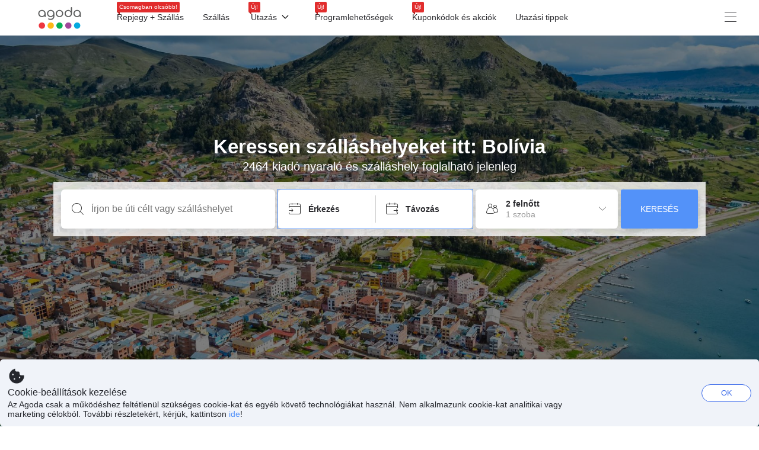

--- FILE ---
content_type: text/html; charset=utf-8
request_url: https://www.agoda.com/hu-hu/country/bolivia.html
body_size: 24488
content:

<!DOCTYPE html>
<html lang="hu" kite-lang="hu" class="chrome no-js" dir="ltr">
<head>
    <meta charset="utf-8" />
    
        <meta name="viewport" content="width=device-width, initial-scale=1.0" />
    
        <meta name="referrer" content="origin-when-cross-origin" />
    
    <title></title>
    <link rel="icon" href="/favicon.ico" />

<script type="text/javascript" id="messagingClientLite">
!function(t,e){if("object"==typeof exports&&"object"==typeof module)module.exports=e();else if("function"==typeof define&&define.amd)define([],e);else{var n=e();for(var r in n)("object"==typeof exports?exports:t)[r]=n[r]}}("undefined"!=typeof self?self:this,(function(){return function(t){var e={};function n(r){if(e[r])return e[r].exports;var i=e[r]={i:r,l:!1,exports:{}};return t[r].call(i.exports,i,i.exports,n),i.l=!0,i.exports}return n.m=t,n.c=e,n.d=function(t,e,r){n.o(t,e)||Object.defineProperty(t,e,{enumerable:!0,get:r})},n.r=function(t){"undefined"!=typeof Symbol&&Symbol.toStringTag&&Object.defineProperty(t,Symbol.toStringTag,{value:"Module"}),Object.defineProperty(t,"__esModule",{value:!0})},n.t=function(t,e){if(1&e&&(t=n(t)),8&e)return t;if(4&e&&"object"==typeof t&&t&&t.__esModule)return t;var r=Object.create(null);if(n.r(r),Object.defineProperty(r,"default",{enumerable:!0,value:t}),2&e&&"string"!=typeof t)for(var i in t)n.d(r,i,function(e){return t[e]}.bind(null,i));return r},n.n=function(t){var e=t&&t.__esModule?function(){return t.default}:function(){return t};return n.d(e,"a",e),e},n.o=function(t,e){return Object.prototype.hasOwnProperty.call(t,e)},n.p="",n(n.s=232)}({0:function(t,e,n){"use strict";n.d(e,"c",(function(){return i})),n.d(e,"a",(function(){return o})),n.d(e,"b",(function(){return u})),n.d(e,"d",(function(){return s})),n.d(e,"g",(function(){return a})),n.d(e,"e",(function(){return c})),n.d(e,"f",(function(){return f}));var r=function(t,e){return(r=Object.setPrototypeOf||{__proto__:[]}instanceof Array&&function(t,e){t.__proto__=e}||function(t,e){for(var n in e)Object.prototype.hasOwnProperty.call(e,n)&&(t[n]=e[n])})(t,e)};function i(t,e){if("function"!=typeof e&&null!==e)throw new TypeError("Class extends value "+String(e)+" is not a constructor or null");function n(){this.constructor=t}r(t,e),t.prototype=null===e?Object.create(e):(n.prototype=e.prototype,new n)}var o=function(){return(o=Object.assign||function(t){for(var e,n=1,r=arguments.length;n<r;n++)for(var i in e=arguments[n])Object.prototype.hasOwnProperty.call(e,i)&&(t[i]=e[i]);return t}).apply(this,arguments)};function u(t,e,n,r){return new(n||(n=Promise))((function(i,o){function u(t){try{a(r.next(t))}catch(t){o(t)}}function s(t){try{a(r.throw(t))}catch(t){o(t)}}function a(t){var e;t.done?i(t.value):(e=t.value,e instanceof n?e:new n((function(t){t(e)}))).then(u,s)}a((r=r.apply(t,e||[])).next())}))}function s(t,e){var n,r,i,o,u={label:0,sent:function(){if(1&i[0])throw i[1];return i[1]},trys:[],ops:[]};return o={next:s(0),throw:s(1),return:s(2)},"function"==typeof Symbol&&(o[Symbol.iterator]=function(){return this}),o;function s(s){return function(a){return function(s){if(n)throw new TypeError("Generator is already executing.");for(;o&&(o=0,s[0]&&(u=0)),u;)try{if(n=1,r&&(i=2&s[0]?r.return:s[0]?r.throw||((i=r.return)&&i.call(r),0):r.next)&&!(i=i.call(r,s[1])).done)return i;switch(r=0,i&&(s=[2&s[0],i.value]),s[0]){case 0:case 1:i=s;break;case 4:return u.label++,{value:s[1],done:!1};case 5:u.label++,r=s[1],s=[0];continue;case 7:s=u.ops.pop(),u.trys.pop();continue;default:if(!(i=u.trys,(i=i.length>0&&i[i.length-1])||6!==s[0]&&2!==s[0])){u=0;continue}if(3===s[0]&&(!i||s[1]>i[0]&&s[1]<i[3])){u.label=s[1];break}if(6===s[0]&&u.label<i[1]){u.label=i[1],i=s;break}if(i&&u.label<i[2]){u.label=i[2],u.ops.push(s);break}i[2]&&u.ops.pop(),u.trys.pop();continue}s=e.call(t,u)}catch(t){s=[6,t],r=0}finally{n=i=0}if(5&s[0])throw s[1];return{value:s[0]?s[1]:void 0,done:!0}}([s,a])}}}Object.create;function a(t){var e="function"==typeof Symbol&&Symbol.iterator,n=e&&t[e],r=0;if(n)return n.call(t);if(t&&"number"==typeof t.length)return{next:function(){return t&&r>=t.length&&(t=void 0),{value:t&&t[r++],done:!t}}};throw new TypeError(e?"Object is not iterable.":"Symbol.iterator is not defined.")}function c(t,e){var n="function"==typeof Symbol&&t[Symbol.iterator];if(!n)return t;var r,i,o=n.call(t),u=[];try{for(;(void 0===e||e-- >0)&&!(r=o.next()).done;)u.push(r.value)}catch(t){i={error:t}}finally{try{r&&!r.done&&(n=o.return)&&n.call(o)}finally{if(i)throw i.error}}return u}function f(t,e,n){if(n||2===arguments.length)for(var r,i=0,o=e.length;i<o;i++)!r&&i in e||(r||(r=Array.prototype.slice.call(e,0,i)),r[i]=e[i]);return t.concat(r||Array.prototype.slice.call(e))}Object.create},1:function(t,e,n){"use strict";(function(t){n.d(e,"a",(function(){return r}));var r=function(){function e(){}return e.current=function(){var e="undefined"!=typeof window?window:"undefined"!=typeof self?self:void 0!==t?t:null;if(!e)throw new Error("Unsupported environment.");return e},e}()}).call(this,n(30))},13:function(t,e,n){"use strict";n.d(e,"a",(function(){return i})),n.d(e,"b",(function(){return r}));var r,i={measurement:0,default:1,log:2};!function(t){t[t.measurement=0]="measurement",t[t.generic=1]="generic",t[t.log=2]="log"}(r||(r={}))},17:function(t,e,n){"use strict";function r(t,e,n){for(var r=n.length,i=0;i<r;i++){var o=n[i];if(o)for(var u in o)o.hasOwnProperty(u)&&t(u,o[u])}}n.d(e,"a",(function(){return r}))},18:function(t,e,n){"use strict";n.d(e,"b",(function(){return i})),n.d(e,"a",(function(){return u}));var r=n(13);function i(t){var e=r.a[t];return e=void 0===e?r.a.default:e}var o={trace:0,debug:1,info:2,warn:3,error:4,fatal:5};function u(t,e){if("measurement"===t){var n=e.name;return delete e.name,n}if("log"===t){var r=o[e.level];return r="number"==typeof r?r:2,delete e.level,r.toString()}return t}},232:function(t,e,n){"use strict";n.r(e),n.d(e,"MessagingClient",(function(){return a}));var r=n(1),i=n(73),o=n(28),u=function(){function t(){this.buffer={items:[]},this.contextData={}}return t.prototype.send=function(e){var n=this.buffer.items,r=t.MaxBufferSize-n.length;r>0&&(e instanceof Array?(r<e.length&&(e=e.slice(0,r)),this.buffer.items=e.concat(n)):this.buffer.items.push(e))},t.prototype.dispose=function(t){this.buffer.items.length=0,t&&t()},t.prototype.environment=function(t){},t.prototype.context=function(t){var e=this.contextData;e.sessionId=t.sessionId||e.sessionId,e.userId=t.userId||e.userId},t.MaxBufferSize=15e3,t}(),s=n(58),a=function(){function t(t){this._test=t}return t.create=function(e){return t.instantiate(e)},t.instantiate=function(e){return(new t).instantiate(e)},t.environment=function(e){return new t(e)},t.prototype.instantiate=function(t){var e,n,r=o.a.get();if(r.environment=r.environment||t,r.test=r.test||this._test,r.messagingClient)return r.messagingClient;var a=new u,c=new s.a(a,new i.a,null!==(n=null===(e=r.environment)||void 0===e?void 0:e.apiKey)&&void 0!==n?n:"");return r.buffer=a.buffer,r.context=a.contextData,r.messagingClient=c,c},t}();r.a.current().MessagingClient=a},28:function(t,e,n){"use strict";n.d(e,"a",(function(){return o}));var r=n(1),i="MessagingClient-LiteData",o=function(){function t(){}return t.get=function(){var t=r.a.current();return t[i]||(t[i]={})},t.clear=function(){delete r.a.current()[i]},t}()},30:function(t,e){var n;n=function(){return this}();try{n=n||new Function("return this")()}catch(t){"object"==typeof window&&(n=window)}t.exports=n},35:function(t,e,n){"use strict";n.d(e,"a",(function(){return r}));var r=function(){function t(){}return t.current=function(){return window&&window.__MCJS_EXTENSION_DATA__||{}},t}()},43:function(t,e,n){"use strict";n.d(e,"a",(function(){return i}));var r=n(17);function i(t){for(var e=[],n=1;n<arguments.length;n++)e[n-1]=arguments[n];return t||(t={}),Object(r.a)((function(e,n){void 0===t[e]&&(t[e]=n)}),t,e),t}},58:function(t,e,n){"use strict";n.d(e,"a",(function(){return m}));var r=n(0),i=function(t){function e(n){var r=t.call(this,"Unsupported bridge version: ".concat(n))||this;return Object.setPrototypeOf(r,e.prototype),r}return Object(r.c)(e,t),e}(Error),o=function(t){function e(){var n=t.call(this,"Operation Timeout error")||this;return Object.setPrototypeOf(n,e.prototype),n}return Object(r.c)(e,t),e}(Error),u=function(t){function e(n){var r,i,o=this;return(o=t.call(this,(null===(r=n.error)||void 0===r?void 0:r.message)||"Unknown error")||this).code=(null===(i=n.error)||void 0===i?void 0:i.code)||"UNKNOWN",Object.setPrototypeOf(o,e.prototype),o}return Object(r.c)(e,t),e}(Error);function s(t,e){return Object(r.b)(this,void 0,void 0,(function(){var n,i,o;return Object(r.d)(this,(function(r){switch(r.label){case 0:if((n=e.signal).aborted)throw new Error("Operation canceled");i=new AbortController,n.addEventListener("abort",(function(){}),{once:!0,signal:i.signal}),r.label=1;case 1:return r.trys.push([1,,3,4]),[4,t()];case 2:if(o=r.sent(),n.aborted)throw new Error("Operation canceled");return[3,4];case 3:return i.abort(),[7];case 4:return[2,o]}}))}))}function a(t,e){return Object(r.b)(this,void 0,void 0,(function(){function n(){return Object(r.b)(this,void 0,void 0,(function(){return Object(r.d)(this,(function(e){switch(e.label){case 0:return e.trys.push([0,,2,3]),[4,s(t,{signal:u.signal})];case 1:return[2,e.sent()];case 2:return i.abort(),[7];case 3:return[2]}}))}))}var i,u,a,c=this;return Object(r.d)(this,(function(t){switch(t.label){case 0:return i=new AbortController,u=new AbortController,a=function(){return Object(r.b)(c,void 0,void 0,(function(){return Object(r.d)(this,(function(t){return[2,new Promise((function(t,n){var r=setTimeout((function(){i.signal.aborted?t(void 0):(u.abort(),n(new o)),clearTimeout(r)}),e.timeout)}))]}))}))},[4,Promise.race([a(),n()])];case 1:return[2,t.sent()]}}))}))}var c,f=function(){function t(t){this.bridge=t}return t.prototype.postMessage=function(t){return Object(r.b)(this,void 0,void 0,(function(){var e,n,i=this;return Object(r.d)(this,(function(o){switch(o.label){case 0:return[4,a((function(){return Object(r.b)(i,void 0,void 0,(function(){return Object(r.d)(this,(function(e){return[2,this.bridge.postMessage(JSON.stringify(t))]}))}))}),{timeout:5e3})];case 1:if(e=o.sent(),"error"===(n=JSON.parse(e)).status)throw new u(n);return[2,n]}}))}))},t}(),l=function(){function t(t){this.bridge=t}return t.prototype.postMessage=function(t){return Object(r.b)(this,void 0,void 0,(function(){var e,n=this;return Object(r.d)(this,(function(i){switch(i.label){case 0:return[4,a((function(){return Object(r.b)(n,void 0,void 0,(function(){return Object(r.d)(this,(function(e){return[2,this.bridge.nativePromise("mcjsBridge","postMessage",t)]}))}))}),{timeout:5e3})];case 1:if("error"===(e=i.sent()).status)throw new u(e);return[2,e]}}))}))},t}(),d=function(){function t(t){this.bridge=t}return t.prototype.postMessage=function(t){return Object(r.b)(this,void 0,void 0,(function(){var e,n=this;return Object(r.d)(this,(function(r){switch(r.label){case 0:return[4,a((function(){return n.bridge.postMessage(t)}),{timeout:5e3})];case 1:if("error"===(e=r.sent()).status)throw new u(e);return[2,e]}}))}))},t}();function b(t){var e,n,o,s,b,v,p,h;return Object(r.b)(this,void 0,void 0,(function(){var m,y,g,w,O,j=this;return Object(r.d)(this,(function(_){switch(_.label){case 0:return c?[2,c]:(null===(n=null===(e=null==t?void 0:t.webkit)||void 0===e?void 0:e.messageHandlers)||void 0===n?void 0:n.mcjsBridge)?(m=t.webkit.messageHandlers.mcjsBridge,[4,a((function(){return m.postMessage({type:"get-bridge-version"})}),{timeout:5e3})]):[3,2];case 1:if("success"!==(O=_.sent()).status)throw new u(O);switch(null===(o=O.data)||void 0===o?void 0:o.version){case 1:return[2,c=new d(t.webkit.messageHandlers.mcjsBridge)];default:throw new i(null===(s=O.data)||void 0===s?void 0:s.version)}return[3,7];case 2:return(null==t?void 0:t.mcjsBridge)?(y=t.mcjsBridge,[4,a((function(){return Object(r.b)(j,void 0,void 0,(function(){return Object(r.d)(this,(function(t){return[2,y.postMessage(JSON.stringify({type:"get-bridge-version"}))]}))}))}),{timeout:5e3})]):[3,4];case 3:if(g=_.sent(),"success"!==(O=JSON.parse(g)).status)throw new u(O);switch(null===(b=O.data)||void 0===b?void 0:b.version){case 1:return[2,c=new f(t.mcjsBridge)];default:throw new i(null===(v=O.data)||void 0===v?void 0:v.version)}return[3,7];case 4:return t.Capacitor?(w=t.Capacitor,[4,a((function(){return w.nativePromise("mcjsBridge","postMessage",{type:"get-bridge-version"})}),{timeout:5e3})]):[3,6];case 5:if("success"!==(O=_.sent()).status)throw new u(O);switch(null===(p=O.data)||void 0===p?void 0:p.version){case 1:return[2,c=new l(t.Capacitor)];default:throw new i(null===(h=O.data)||void 0===h?void 0:h.version)}return[3,7];case 6:return[2,void 0];case 7:return[2]}}))}))}var v=n(35),p=n(43),h=n(18),m=function(){function t(t,e,n){this.sender=t,this._time=e,this._apiKey=n,window.addEventListener("message",this.onMessageReceivedFromMimir.bind(this))}return t.prototype.onMessageReceivedFromMimir=function(t){var e,n;if("analytics-extension"===(null===(e=null==t?void 0:t.data)||void 0===e?void 0:e.id))switch(null===(n=t.data)||void 0===n?void 0:n.name){case"enable-debug-mode":this.debug(!0);break;case"disable-debug-mode":this.debug(!1)}},t.prototype.create=function(t,e,n){var r=Number(null==n?void 0:n.timestamp);("number"!=typeof r||isNaN(r)||r<1e5)&&(r=this._time.now());var i={_meta:{timestamp:r,type:t}};return e&&Object(p.a)(i,e),i},t.prototype.send=function(t,e){var n,s;return Object(r.b)(this,void 0,void 0,(function(){var a,c,f,l,d;return Object(r.d)(this,(function(p){switch(p.label){case 0:if(!t||!t._meta)throw new Error("Message or message type is undefined");t=JSON.parse(JSON.stringify(t)),null!==(n=(s=t._meta).timestamp)&&void 0!==n||(s.timestamp=this._time.now()),t._meta.tabId=v.a.current().tabId,p.label=1;case 1:return p.trys.push([1,6,,7]),[4,b(window)];case 2:return(a=p.sent())?(delete(c=Object(r.a)({},t))._meta,f=Object(h.a)(t._meta.type,t),l=Object(h.b)(t._meta.type),[4,a.postMessage({type:"send-message",data:{timestamp:t._meta.timestamp||0,messageName:f,partitionKey:"",messageType:l,payload:JSON.stringify(c),apiKey:this._apiKey}})]):[3,4];case 3:return p.sent(),[3,5];case 4:t._meta.webview_bridge_fallback_reason="BRIDGE_NOT_EXIST",this.sender.send(t,e),p.label=5;case 5:return[3,7];case 6:return(d=p.sent())instanceof i?t._meta.webview_bridge_fallback_reason="UNSUPPORTED_BRIDGE_VERSION":d instanceof o?t._meta.webview_bridge_fallback_reason="BRIDGE_TIMEOUT_ERROR":d instanceof u&&(t._meta.webview_bridge_fallback_reason=d.code),this.sender.send(t,e),[3,7];case 7:return[2]}}))}))},t.prototype.debug=function(t,e){this.sender.environment({debug:t,logs:e})},t.prototype.context=function(t){this.sender.context(t)},t}()},73:function(t,e,n){"use strict";n.d(e,"a",(function(){return r}));var r=function(){function t(){}return t.prototype.now=function(){return+new Date},t}()}})}));
</script><script type="text/javascript">
const messagingClient = MessagingClient.instantiate();

function loadErrorHandler(err) {
    const src = err.path[0].src;
    const href = err.path[0].href;
    var message = ["could not load", src ? src : href].join(" ");
    try {
        const log = messagingClient.create('log', { logLevel: 'error', message: message, applicationName: 'cronos', loggerName: 'Fe.Cronos.Logger' });
        messagingClient.send(log);
    }
    catch (exception) {
    }
}
</script>    
    <link href='https://cdn6.agoda.net/cdn-geo-web/js/assets/LEGACY-BROWSERS-NOWL/geo.react-484d9dda9ff9.css' rel='stylesheet' onerror='loadErrorHandler.call(this, event)'/>

    
</head>

<body class=" desktop  ltr themed theme-agoda">
    <div id="mockDataEnabled" value="False"></div>
    <div id="login-react-popup"></div>
    <div id="login-react-root"></div>
    <div id="pointsmax-panel-react-root" data-hotel-id="" data-signin-landing=""></div>

    <input id="backwardRequestVerificationToken"
           name="backwardRequestVerificationToken"
           type="hidden"
           value="oXUwZ5LqntAiw9zgd8PdDgM514NlJH7fXCJY2XKonLU=:YKoNvrYQYi4pi2BdfVFDnWdvqsk=" />

<input id="requestVerificationToken"
       name="requestVerificationToken"
       type="hidden"
       value="CfDJ8Dkuqwv-0VhLoFfD8dw7lYz5o_7LH02KEx-s5_tuJ4RtdvbIA7gsxtHbf1fkaLa4wrdxlDq_AVJBCkEcO_a4QxJzgbWxf6D9q_TAwVEGa3hZflb3WXbh28BaEUcMlZI8DqRl8wo0gHzpmmpBFeyQoBo" />



<script>
    (function () {
        var method;
        var noop = function () { };
        var methods = [
            'assert', 'clear', 'count', 'debug', 'dir', 'dirxml', 'error',
            'exception', 'group', 'groupCollapsed', 'groupEnd', 'info', 'log',
            'markTimeline', 'profile', 'profileEnd', 'table', 'time', 'timeEnd',
            'timeline', 'timelineEnd', 'timeStamp', 'trace', 'warn'
        ];
        var length = methods.length;
        var console = (window.console = window.console || {});

        while (length--) {
            method = methods[length];
            if (!console[method]) {
                console[method] = noop;
            }
        }

    }());
    window.loginParamsUrl = '/api/hu-hu/Login/Params';
    window.feMsgConfig = {"Environment":"production","Cluster":"as","DC":"as","PageTypeId":4,"Disable":true};
    window.ssoUrl = null;
    window.ssoLogoutUrl = null;

    var whitelabel = { theme: 'theme-agoda' };
    var agoda = agoda || {};
    agoda.isCronos = true;
    agoda.userDevice = {
        mobileDeviceType: 'NOTMOBILE',
        devicePlatformId: 1,
        deviceType: 'desktop'
    };
    agoda.featureList = {"RegulationShowExclusivePriceSetting":{},"ShowGoogleLogin":{}};
    agoda.isBrazeEnabled = true;
    agoda.login = { isReact: true };
    agoda.BrazeSettings = {"IsEnabled":false,"IsEnabledLogin":false,"IsWhiteLabelEnabled":false,"IsAllowOrigin":false,"IsNonLoginEnabled":false,"AllowPages":[],"ExcludeAids":[]};
</script>



<script>
    window.agoda = window.agoda || {};
    window.agoda.bVariantsConfig = {"expids":[],"unseenExpids":{},"endpoint":"/api/cronos/layout/unseenexperiments/send","expiry":0}
</script>

<script>
    var agoda = window.agoda || {};
    agoda.pageConfig =  {"correlationId":"56361a69-8629-4f7e-98ff-3eea011f14ad","analyticsSessionId":"-1290343434035561459","pageTypeId":4,"realLanguageId":34,"languageId":34,"origin":"US","stateCode":"OH","cid":-1,"tag":"","userId":"caa4c1d3-3fa9-4bee-89a3-2f9bcf79818e","whitelabelid":1,"loginLvl":0,"storefrontId":3,"currencyId":7,"currencyCode":"USD","htmlLanguage":"hu-hu","cultureInfoName":"hu-hu","machineName":"as-pc-3f-geo-web-user-5f48c7b97b-h282t","trafficGroupId":4,"sessionId":"iikxmkc131wxrncl0hvqesut","trafficSubGroupId":4,"aid":130243,"useFullPageLogin":true,"cttp":2,"isRealUser":true,"mode":"production","utm_medium":"","utm_source":"","utm_campaign":"","utm_content":"","utm_term":"","browserFamily":"Chrome","cdnDomain":"agoda.net"};
    agoda.userDevice =  {"devicePlatformId":1,"deviceType":"desktop","mobileDeviceType":"NOTMOBILE"};
    agoda.userAgentInfo =  {"isPrerender":false};
    agoda.rumpagetype = '';
    window.webgateApiUrl = 'https://www.agoda.com';
    window.gatewayApiUrl = '//www.agoda.com/api/gw';
</script>
<script>
    var agoda = agoda || {};
    agoda.features = {"agodaHomes":{},"flights":{},"pointsMax":{},"accommodation":{},"agodaCash":{},"cashBack":{},"comparePrices":{},"reviews":{"isOverheardHomeEnabled":true,"propertyRatingScale":10,"propertyDefaultProvider":-1,"isSubmissionEnabled":true,"isStarRatingPopupEnabled":true},"agodaVip":{},"currency":{"isCurrencySwitchRequired":true,"priceDisplay":true},"language":{"isLanguageSwitchRequired":true,"defaultLanguage":"en-us"},"footerAncillaryLinks":{},"trendingDataContents":{},"branding":{"brands":["agoda","priceline","kayak","rental-cars","booking-com","open-table"],"brandsWithText":[]},"userManageBooking":{"isHotelEnabled":true,"isFlightEnabled":true},"userMessaging":{},"userProfile":{"isSocialEnabled":true,"isPaymentEnabled":true,"isEmailSubscriptionEnabled":true},"favorites":{},"facebookLogin":{},"stacklaWidget":{},"hygienePlusBanner":{},"featuredLuxuryHotel":{},"bestPriceGuarantee":{},"accountProviders":{"mobileNumber":true},"manageMyBookings":{"showContactProperty":true,"showQuickAnswers":true,"showAirportTransfer":true,"showExternalBookingId":false},"chinaMarket":{},"login":{"showBenefits":true,"resetPasswordRedirect":false},"signUp":{},"tealium":{"account":"agoda"},"privateSale":{},"googleMaps":{"parameters":{"channel":"agoda","client":"gme-booking","key":"AIzaSyC8COgFCyVzK5lDTEqp__tEGkTqRPnIjkM"}},"groundTransport":{},"flightHotelPackages":{"backgroundUrl":"https://cdn6.agoda.net/images/PACKAGES-251/default/pkg_headbg_modifysearch@2x.jpg"},"multiHotelPackages":{},"connectedTrip":{},"myBookingsButton":{"buttonBehavior":"link"},"occupancyOptions":{"showOccupancyOptions":true,"solo":true,"couple":true,"family":true,"group":true,"business":true},"themedDomestic":{},"flightCrossSellHotel":{},"coupons":{"pageVersion":1},"activities":{},"navigationProductMenu":{"accommodations":{"isEnabled":true,"isMultiProductPanelEnabled":false},"flights":{"isEnabled":true,"isMultiProductPanelEnabled":false},"packages":{"isEnabled":true,"isMultiProductPanelEnabled":false},"deals":{"isEnabled":true,"isMultiProductPanelEnabled":false},"homes":{"isEnabled":true,"isMultiProductPanelEnabled":false},"airportsTransfer":{"isEnabled":true,"isMultiProductPanelEnabled":false},"carRentals":{"isEnabled":true,"isMultiProductPanelEnabled":false},"thingsToDo":{"isEnabled":false,"isMultiProductPanelEnabled":false},"cruises":{"isEnabled":false,"isMultiProductPanelEnabled":false},"tourTravel":{"isEnabled":false,"isMultiProductPanelEnabled":false},"activities":{"isEnabled":true,"isMultiProductPanelEnabled":true}},"redirectToApp":{},"shoppingCart":{},"logo":{"locales":{"default":{"name":"agoda-color-default","url":"images/kite-js/logo/agoda/color-default.svg"}},"width":89,"height":37},"agodaPreferred":{},"bookOnRequest":{},"shoppingCartIconStyle":{"size":"xl2"},"taxAndFeeLabelInCart":{"withPassenger":false},"showTimeLimitedOffers":{},"directPartners":{"bzbciti":{"partnerNameCms":304930,"logoImageUrl":"https://cdn6.agoda.net/images/external_loyalty/partners/Buzzbees/logo-citi.svg","loginRedirectUrl":"/partner/bzbciti/login","cms":{"partnerannouncementprelogintext":301576,"loginredirectconfirmationmodalcancelbuttonlabel":252233,"tncinitialtext":143881,"redemptionboxredeembuttonactivelabel":134503,"redemptionpricebannerdisplaytext":277306,"loginpanelbodytext":301575,"loginpanelheadertext":301574,"redeempointsamountexceedsbookingamounterrortext":142639,"maxpointsapplylabel":301581,"loginredirectconfirmationmodalbodytext":301578,"redemptionboxtitle":134501,"loginredirectconfirmationmodalheadertext":301577,"rewardsbalancetext":257840,"programdisplayeconomicstext":252241,"redemptionboxredeembuttoninactivelabel":134502,"loginpanelloginbuttonlabel":134499,"pricebreakdownredemptionlineitemlabel":301583,"partnerannouncementpostlogintext":301582,"bookingamountislessthanminimumbookingamounterrortext":142640,"redemptionboxrewardfiatequivalentlabel":258529,"programdisplaybalancelabel":252234,"loginredirectconfirmationmodalprimarybuttonlabel":292420,"redeempointsamountexceedsavailableamounterrortext":150023,"pricebreakdownredemptionlineitemtext":258908,"tnclattertext":143882,"redeempointsamountlessthanminredeempointerrortext":143476},"showLoginRedirectConfirmationModal":true,"programDisplayEconomicsPtcMultiplier":1,"maxPointsEnabled":true,"programs":[{"key":"bzbciti","logoUrl":"https://cdn6.agoda.net/images/external_loyalty/partners/Buzzbees/logo-citi.svg","cms":{"pricebreakdownredemptionlineitemlabel":301583,"pricebreakdownredemptionlineitembookingdetailpointsunit":301579,"pricebreakdownredemptionlineitembookingdetaillabel":301583,"displaybalanceunit":301579,"redemptionboxtitle":134501,"pricebreakdownredemptionlineitempointsunit":301579,"displaybalanceeconomicunit":301580},"sortOrder":1}]},"bzbnpl":{"partnerNameCms":316159,"logoImageUrl":"https://cdn6.agoda.net/images/external_loyalty/partners/Buzzbees/logo_nestle2.svg","loginRedirectUrl":"/partner/bzbnpl/login","cms":{"loginredirectconfirmationmodalcancelbuttonlabel":252233,"programdisplayeconomicstext":252241,"redemptionboxredeembuttoninactivelabel":134502,"tncinitialtext":143881,"loginpanelloginbuttonlabel":134499,"redemptionboxredeembuttonactivelabel":134503,"redemptionpricebannerdisplaytext":277306,"loginpanelbodytext":311216,"loginpanelheadertext":311215,"redeempointsamountexceedsbookingamounterrortext":142639,"maxpointsapplylabel":301581,"loginredirectconfirmationmodalbodytext":301578,"pricebreakdownredemptionlineitemlabel":301583,"bookingamountislessthanminimumbookingamounterrortext":142640,"redemptionboxtitle":134501,"redemptionboxrewardfiatequivalentlabel":258529,"programdisplaybalancelabel":252234,"loginredirectconfirmationmodalprimarybuttonlabel":292420,"redeempointsamountexceedsavailableamounterrortext":150023,"pricebreakdownredemptionlineitemtext":258908,"tnclattertext":143882,"loginredirectconfirmationmodalheadertext":301577,"rewardsbalancetext":257840,"redeempointsamountlessthanminredeempointerrortext":143476},"showLoginRedirectConfirmationModal":true,"programDisplayEconomicsPtcMultiplier":1,"maxPointsEnabled":true,"programs":[{"key":"nestle","logoUrl":"https://cdn6.agoda.net/images/external_loyalty/partners/Buzzbees/logo_nestle2.svg","cms":{"pricebreakdownredemptionlineitemlabel":301583,"pricebreakdownredemptionlineitembookingdetailpointsunit":311217,"pricebreakdownredemptionlineitembookingdetaillabel":301583,"displaybalanceunit":301579,"redemptionboxtitle":134501,"pricebreakdownredemptionlineitempointsunit":311217,"displaybalanceeconomicunit":301580},"sortOrder":1}]},"bzbmpm":{"partnerNameCms":321454,"logoImageUrl":"https://cdn6.agoda.net/images/external_loyalty/partners/Buzzbees/logo_mall2.svg","loginRedirectUrl":"/partner/bzbmpm/login","cms":{"partnerannouncementprelogintext":336215,"loginredirectconfirmationmodalcancelbuttonlabel":252233,"tncinitialtext":143881,"redemptionboxredeembuttonactivelabel":134503,"redemptionpricebannerdisplaytext":277306,"loginpanelbodytext":322238,"loginpanelheadertext":322237,"redeempointsamountexceedsbookingamounterrortext":142639,"maxpointsapplylabel":301581,"loginredirectconfirmationmodalbodytext":301578,"redemptionboxtitle":134501,"loginredirectconfirmationmodalheadertext":301577,"rewardsbalancetext":257840,"programdisplayeconomicstext":252241,"redemptionboxredeembuttoninactivelabel":134502,"loginpanelloginbuttonlabel":134499,"pricebreakdownredemptionlineitemlabel":322239,"partnerannouncementpostlogintext":336216,"bookingamountislessthanminimumbookingamounterrortext":142640,"redemptionboxrewardfiatequivalentlabel":258529,"programdisplaybalancelabel":252234,"loginredirectconfirmationmodalprimarybuttonlabel":292420,"redeempointsamountexceedsavailableamounterrortext":150023,"pricebreakdownredemptionlineitemtext":258908,"tnclattertext":143882,"redeempointsamountlessthanminredeempointerrortext":143476},"showLoginRedirectConfirmationModal":true,"programDisplayEconomicsPtcMultiplier":1,"maxPointsEnabled":true,"programs":[{"key":"mcard","logoUrl":"https://cdn6.agoda.net/images/external_loyalty/partners/Buzzbees/logo_mall2.svg","cms":{"pricebreakdownredemptionlineitemlabel":322239,"pricebreakdownredemptionlineitembookingdetailpointsunit":311217,"pricebreakdownredemptionlineitembookingdetaillabel":322239,"displaybalanceunit":301579,"redemptionboxtitle":134501,"pricebreakdownredemptionlineitempointsunit":311217,"displaybalanceeconomicunit":301580},"sortOrder":1}]},"dbshkuat":{"partnerNameCms":252229,"logoImageUrl":"https://cdn.agoda.net/images/mvc/default/ex.png","loginRedirectUrl":"/partner/dbshkuat/login","cms":{"partnerannouncementprelogintext":252236,"loginredirectconfirmationmodalcancelbuttonlabel":252233,"tncinitialtext":101,"redemptionboxredeembuttonactivelabel":134503,"redemptionpricebannerdisplaytext":277306,"loginpanelbodytext":263823,"tnclatterlinktext":103,"loginpanelheadertext":260560,"partnerannouncementpreloginlink":269661,"redeempointsamountexceedsbookingamounterrortext":142639,"maxpointsapplylabel":252235,"loginredirectconfirmationmodalbodytext":252231,"redemptionboxtitle":277835,"partnerannouncementpostloginlinklabel":269660,"loginredirectconfirmationmodalheadertext":252230,"rewardsbalancetext":257840,"programdisplayeconomicstext":252241,"redemptionboxredeembuttoninactivelabel":134502,"partnerannouncementpostloginlink":269661,"loginpanelloginbuttonlabel":269757,"pricebreakdownredemptionlineitemlabel":258530,"partnerannouncementpostlogintext":269829,"bookingamountislessthanminimumbookingamounterrortext":142640,"redemptionboxrewardfiatequivalentlabel":258529,"partnerannouncementpreloginlinklabel":269660,"programdisplaybalancelabel":252234,"loginredirectconfirmationmodalprimarybuttonlabel":252232,"redeempointsamountexceedsavailableamounterrortext":150023,"pricebreakdownredemptionlineitemtext":258908,"tnclattertext":102,"redeempointsamountlessthanminredeempointerrortext":143476},"showLoginRedirectConfirmationModal":true,"programDisplayEconomicsPtcMultiplier":1,"maxPointsEnabled":true,"programs":[{"key":"DBS","logoUrl":"https://cdn6.agoda.net/images/external_loyalty/partners/dbs/dbs_dbs-dollar.png","cms":{"pricebreakdownredemptionlineitemlabel":263825,"pricebreakdownredemptionlineitembookingdetailpointsunit":269759,"pricebreakdownredemptionlineitembookingdetaillabel":263825,"displaybalanceunit":258896,"redemptionboxtitle":277835,"displayname":258900,"pricebreakdownredemptionlineitempointsunit":269759,"displaybalanceeconomicunit":258904},"sortOrder":1},{"key":"COM","logoUrl":"https://cdn6.agoda.net/images/external_loyalty/partners/dbs/dbs_compass-dollar_2.png","cms":{"pricebreakdownredemptionlineitemlabel":263826,"pricebreakdownredemptionlineitembookingdetailpointsunit":269760,"pricebreakdownredemptionlineitembookingdetaillabel":263826,"displaybalanceunit":258897,"redemptionboxtitle":277835,"displayname":258901,"pricebreakdownredemptionlineitempointsunit":269760,"displaybalanceeconomicunit":258905},"sortOrder":1}]},"bzbdmt":{"partnerNameCms":321455,"logoImageUrl":"https://cdn6.agoda.net/images/external_loyalty/partners/Buzzbees/logo_donmueng2.svg","loginRedirectUrl":"/partner/bzbdmt/login","cms":{"loginredirectconfirmationmodalcancelbuttonlabel":252233,"programdisplayeconomicstext":252241,"redemptionboxredeembuttoninactivelabel":134502,"tncinitialtext":143881,"loginpanelloginbuttonlabel":134499,"redemptionboxredeembuttonactivelabel":134503,"redemptionpricebannerdisplaytext":277306,"loginpanelbodytext":322241,"loginpanelheadertext":322240,"redeempointsamountexceedsbookingamounterrortext":142639,"maxpointsapplylabel":301581,"loginredirectconfirmationmodalbodytext":301578,"pricebreakdownredemptionlineitemlabel":322242,"bookingamountislessthanminimumbookingamounterrortext":142640,"redemptionboxtitle":134501,"redemptionboxrewardfiatequivalentlabel":258529,"programdisplaybalancelabel":252234,"loginredirectconfirmationmodalprimarybuttonlabel":292420,"redeempointsamountexceedsavailableamounterrortext":150023,"pricebreakdownredemptionlineitemtext":258908,"tnclattertext":143882,"loginredirectconfirmationmodalheadertext":301577,"rewardsbalancetext":257840,"redeempointsamountlessthanminredeempointerrortext":143476},"showLoginRedirectConfirmationModal":true,"programDisplayEconomicsPtcMultiplier":1,"maxPointsEnabled":true,"programs":[{"key":"tollway","logoUrl":"https://cdn6.agoda.net/images/external_loyalty/partners/Buzzbees/logo_donmueng2.svg","cms":{"pricebreakdownredemptionlineitemlabel":322242,"pricebreakdownredemptionlineitembookingdetailpointsunit":311217,"pricebreakdownredemptionlineitembookingdetaillabel":322242,"displaybalanceunit":301579,"redemptionboxtitle":134501,"pricebreakdownredemptionlineitempointsunit":311217,"displaybalanceeconomicunit":301580},"sortOrder":1}]},"bzbspi":{"partnerNameCms":316161,"logoImageUrl":"https://cdn6.agoda.net/images/external_loyalty/partners/Buzzbees/logo-sPlusInsurance.svg","loginRedirectUrl":"/partner/bzbspi/login","cms":{"loginredirectconfirmationmodalcancelbuttonlabel":252233,"programdisplayeconomicstext":252241,"redemptionboxredeembuttoninactivelabel":134502,"tncinitialtext":143881,"loginpanelloginbuttonlabel":134499,"redemptionboxredeembuttonactivelabel":134503,"redemptionpricebannerdisplaytext":277306,"loginpanelbodytext":311216,"loginpanelheadertext":311215,"redeempointsamountexceedsbookingamounterrortext":142639,"maxpointsapplylabel":301581,"loginredirectconfirmationmodalbodytext":301578,"pricebreakdownredemptionlineitemlabel":301583,"bookingamountislessthanminimumbookingamounterrortext":142640,"redemptionboxtitle":134501,"redemptionboxrewardfiatequivalentlabel":258529,"programdisplaybalancelabel":252234,"loginredirectconfirmationmodalprimarybuttonlabel":292420,"redeempointsamountexceedsavailableamounterrortext":150023,"pricebreakdownredemptionlineitemtext":258908,"tnclattertext":143882,"loginredirectconfirmationmodalheadertext":301577,"rewardsbalancetext":257840,"redeempointsamountlessthanminredeempointerrortext":143476},"showLoginRedirectConfirmationModal":true,"programDisplayEconomicsPtcMultiplier":1,"maxPointsEnabled":true,"programs":[{"key":"splus","logoUrl":"https://cdn6.agoda.net/images/external_loyalty/partners/Buzzbees/logo-sPlusInsurance.svg","cms":{"pricebreakdownredemptionlineitemlabel":301583,"pricebreakdownredemptionlineitembookingdetailpointsunit":311217,"pricebreakdownredemptionlineitembookingdetaillabel":301583,"displaybalanceunit":301579,"redemptionboxtitle":134501,"pricebreakdownredemptionlineitempointsunit":311217,"displaybalanceeconomicunit":301580},"sortOrder":1}]},"dbssg":{"partnerNameCms":252229,"logoImageUrl":"https://cdn.agoda.net/images/mvc/default/ex.png","loginRedirectUrl":"/partner/dbssg/login","cms":{"partnerannouncementprelogintext":268954,"loginredirectconfirmationmodalcancelbuttonlabel":252233,"tncinitialtext":101,"redemptionboxredeembuttonactivelabel":134503,"redemptionpricebannerdisplaytext":277307,"loginpanelbodytext":263824,"tnclatterlinktext":103,"loginpanelheadertext":260561,"partnerannouncementpreloginlink":269661,"redeempointsamountexceedsbookingamounterrortext":142639,"maxpointsapplylabel":252235,"loginredirectconfirmationmodalbodytext":252231,"redemptionboxtitle":277836,"partnerannouncementpostloginlinklabel":269660,"loginredirectconfirmationmodalheadertext":252230,"rewardsbalancetext":257840,"programdisplayeconomicstext":252241,"redemptionboxredeembuttoninactivelabel":134502,"partnerannouncementpostloginlink":269661,"loginpanelloginbuttonlabel":269758,"pricebreakdownredemptionlineitemlabel":258530,"partnerannouncementpostlogintext":268955,"bookingamountislessthanminimumbookingamounterrortext":142640,"redemptionboxrewardfiatequivalentlabel":258529,"partnerannouncementpreloginlinklabel":269660,"programdisplaybalancelabel":252234,"loginredirectconfirmationmodalprimarybuttonlabel":252232,"redeempointsamountexceedsavailableamounterrortext":150023,"pricebreakdownredemptionlineitemtext":258908,"tnclattertext":102,"redeempointsamountlessthanminredeempointerrortext":143476},"showLoginRedirectConfirmationModal":true,"programDisplayEconomicsPtcMultiplier":1,"maxPointsEnabled":true,"programs":[{"key":"DPT","logoUrl":"https://cdn6.agoda.net/images/external_loyalty/partners/dbs/dbs_dbs-dollar2.svg","cms":{"pricebreakdownredemptionlineitemlabel":263827,"pricebreakdownredemptionlineitembookingdetailpointsunit":269761,"pricebreakdownredemptionlineitembookingdetaillabel":263827,"displaybalanceunit":258898,"redemptionboxtitle":277836,"displayname":258902,"pricebreakdownredemptionlineitempointsunit":269761,"displaybalanceeconomicunit":258906},"sortOrder":1},{"key":"DLY","logoUrl":"https://cdn6.agoda.net/images/external_loyalty/partners/dbs/dbs_posb.png","cms":{"pricebreakdownredemptionlineitemlabel":263828,"pricebreakdownredemptionlineitembookingdetailpointsunit":269762,"pricebreakdownredemptionlineitembookingdetaillabel":263828,"displaybalanceunit":258899,"redemptionboxtitle":277836,"displayname":258903,"pricebreakdownredemptionlineitempointsunit":269762,"displaybalanceeconomicunit":258907},"sortOrder":2}]},"bzbsgt":{"partnerNameCms":327562,"logoImageUrl":"https://cdn6.agoda.net/images/external_loyalty/partners/Buzzbees/logo_sygenta2.svg","loginRedirectUrl":"/partner/bzbsgt/login","cms":{"loginredirectconfirmationmodalcancelbuttonlabel":252233,"programdisplayeconomicstext":252241,"redemptionboxredeembuttoninactivelabel":134502,"tncinitialtext":143881,"loginpanelloginbuttonlabel":134499,"redemptionboxredeembuttonactivelabel":134503,"redemptionpricebannerdisplaytext":277306,"loginpanelbodytext":311216,"loginpanelheadertext":311215,"redeempointsamountexceedsbookingamounterrortext":142639,"maxpointsapplylabel":301581,"loginredirectconfirmationmodalbodytext":301578,"pricebreakdownredemptionlineitemlabel":301583,"bookingamountislessthanminimumbookingamounterrortext":142640,"redemptionboxtitle":134501,"redemptionboxrewardfiatequivalentlabel":258529,"programdisplaybalancelabel":252234,"loginredirectconfirmationmodalprimarybuttonlabel":292420,"redeempointsamountexceedsavailableamounterrortext":150023,"pricebreakdownredemptionlineitemtext":258908,"tnclattertext":143882,"loginredirectconfirmationmodalheadertext":301577,"rewardsbalancetext":257840,"redeempointsamountlessthanminredeempointerrortext":143476},"showLoginRedirectConfirmationModal":true,"programDisplayEconomicsPtcMultiplier":1,"maxPointsEnabled":true,"programs":[{"key":"syngenta","logoUrl":"https://cdn6.agoda.net/images/external_loyalty/partners/Buzzbees/logo_sygenta2.svg","cms":{"pricebreakdownredemptionlineitemlabel":301583,"pricebreakdownredemptionlineitembookingdetailpointsunit":311217,"pricebreakdownredemptionlineitembookingdetaillabel":301583,"displaybalanceunit":301579,"redemptionboxtitle":134501,"pricebreakdownredemptionlineitempointsunit":311217,"displaybalanceeconomicunit":301580},"sortOrder":1}]},"dbshk":{"partnerNameCms":252229,"logoImageUrl":"https://cdn.agoda.net/images/mvc/default/ex.png","loginRedirectUrl":"/partner/dbshk/login","cms":{"partnerannouncementprelogintext":252236,"loginredirectconfirmationmodalcancelbuttonlabel":252233,"tncinitialtext":101,"redemptionboxredeembuttonactivelabel":134503,"redemptionpricebannerdisplaytext":277306,"loginpanelbodytext":263823,"tnclatterlinktext":103,"loginpanelheadertext":260560,"partnerannouncementpreloginlink":269661,"redeempointsamountexceedsbookingamounterrortext":142639,"maxpointsapplylabel":252235,"loginredirectconfirmationmodalbodytext":252231,"redemptionboxtitle":277835,"partnerannouncementpostloginlinklabel":269660,"loginredirectconfirmationmodalheadertext":252230,"rewardsbalancetext":257840,"programdisplayeconomicstext":252241,"redemptionboxredeembuttoninactivelabel":134502,"partnerannouncementpostloginlink":269661,"loginpanelloginbuttonlabel":269757,"pricebreakdownredemptionlineitemlabel":258530,"partnerannouncementpostlogintext":269829,"bookingamountislessthanminimumbookingamounterrortext":142640,"redemptionboxrewardfiatequivalentlabel":258529,"partnerannouncementpreloginlinklabel":269660,"programdisplaybalancelabel":252234,"loginredirectconfirmationmodalprimarybuttonlabel":252232,"redeempointsamountexceedsavailableamounterrortext":150023,"pricebreakdownredemptionlineitemtext":258908,"tnclattertext":102,"redeempointsamountlessthanminredeempointerrortext":143476},"showLoginRedirectConfirmationModal":true,"programDisplayEconomicsPtcMultiplier":1,"maxPointsEnabled":true,"programs":[{"key":"DBS","logoUrl":"https://cdn6.agoda.net/images/external_loyalty/partners/dbs/dbs_dbs-dollar.png","cms":{"pricebreakdownredemptionlineitemlabel":263825,"pricebreakdownredemptionlineitembookingdetailpointsunit":269759,"pricebreakdownredemptionlineitembookingdetaillabel":263825,"displaybalanceunit":258896,"redemptionboxtitle":277835,"displayname":258900,"pricebreakdownredemptionlineitempointsunit":269759,"displaybalanceeconomicunit":258904},"sortOrder":1},{"key":"COM","logoUrl":"https://cdn6.agoda.net/images/external_loyalty/partners/dbs/dbs_compass-dollar_2.png","cms":{"pricebreakdownredemptionlineitemlabel":263826,"pricebreakdownredemptionlineitembookingdetailpointsunit":269760,"pricebreakdownredemptionlineitembookingdetaillabel":263826,"displaybalanceunit":258897,"redemptionboxtitle":277835,"displayname":258901,"pricebreakdownredemptionlineitempointsunit":269760,"displaybalanceeconomicunit":258905},"sortOrder":1}]},"ktc":{"partnerNameCms":133377,"logoImageUrl":"https://cdn2.agoda.net/images/external_loyalty/partners/ktc/logo-ktc.svg","loginRedirectUrl":"/partner/ktc/login","cms":{"partnerannouncementprelogintext":292416,"loginredirectconfirmationmodalcancelbuttonlabel":252233,"redemptionboxredeembuttoninactivelabel":134502,"tncinitialtext":143881,"loginpanelloginbuttonlabel":134499,"redemptionboxredeembuttonactivelabel":134503,"redemptionpricebannerdisplaytext":277306,"loginpanelbodytext":292415,"loginpanelheadertext":292414,"redeempointsamountexceedsbookingamounterrortext":142639,"maxpointsapplylabel":252235,"loginredirectconfirmationmodalbodytext":292418,"pricebreakdownredemptionlineitemlabel":140734,"partnerannouncementpostlogintext":134504,"bookingamountislessthanminimumbookingamounterrortext":142640,"redemptionboxtitle":134501,"programdisplaybalancelabel":252234,"loginredirectconfirmationmodalprimarybuttonlabel":292420,"redeempointsamountexceedsavailableamounterrortext":150023,"pricebreakdownredemptionlineitemtext":258908,"tnclattertext":143882,"loginredirectconfirmationmodalheadertext":292417,"rewardsbalancetext":257840,"redeempointsamountlessthanminredeempointerrortext":143476},"showLoginRedirectConfirmationModal":true,"programDisplayEconomicsPtcMultiplier":1,"maxPointsEnabled":true,"programs":[{"key":"ktc","logoUrl":"https://cdn2.agoda.net/images/external_loyalty/partners/ktc/logo-ktc.svg","cms":{"pricebreakdownredemptionlineitemlabel":292419,"pricebreakdownredemptionlineitembookingdetailpointsunit":143109,"pricebreakdownredemptionlineitembookingdetaillabel":292419,"displaybalanceunit":143109,"redemptionboxtitle":134501,"pricebreakdownredemptionlineitempointsunit":143109},"sortOrder":1}]},"bzbmjs":{"partnerNameCms":316160,"logoImageUrl":"https://cdn6.agoda.net/images/external_loyalty/partners/Buzzbees/logo_mead_johnson2.svg","loginRedirectUrl":"/partner/bzbmjs/login","cms":{"loginredirectconfirmationmodalcancelbuttonlabel":252233,"programdisplayeconomicstext":252241,"redemptionboxredeembuttoninactivelabel":134502,"tncinitialtext":143881,"loginpanelloginbuttonlabel":134499,"redemptionboxredeembuttonactivelabel":134503,"redemptionpricebannerdisplaytext":277306,"loginpanelbodytext":311216,"loginpanelheadertext":311215,"redeempointsamountexceedsbookingamounterrortext":142639,"maxpointsapplylabel":301581,"loginredirectconfirmationmodalbodytext":301578,"pricebreakdownredemptionlineitemlabel":301583,"bookingamountislessthanminimumbookingamounterrortext":142640,"redemptionboxtitle":134501,"redemptionboxrewardfiatequivalentlabel":258529,"programdisplaybalancelabel":252234,"loginredirectconfirmationmodalprimarybuttonlabel":292420,"redeempointsamountexceedsavailableamounterrortext":150023,"pricebreakdownredemptionlineitemtext":258908,"tnclattertext":143882,"loginredirectconfirmationmodalheadertext":301577,"rewardsbalancetext":257840,"redeempointsamountlessthanminredeempointerrortext":143476},"showLoginRedirectConfirmationModal":true,"programDisplayEconomicsPtcMultiplier":1,"maxPointsEnabled":true,"programs":[{"key":"mj","logoUrl":"https://cdn6.agoda.net/images/external_loyalty/partners/Buzzbees/logo_mead_johnson2.svg","cms":{"pricebreakdownredemptionlineitemlabel":301583,"pricebreakdownredemptionlineitembookingdetailpointsunit":311217,"pricebreakdownredemptionlineitembookingdetaillabel":301583,"displaybalanceunit":301579,"redemptionboxtitle":134501,"pricebreakdownredemptionlineitempointsunit":311217,"displaybalanceeconomicunit":301580},"sortOrder":1}]}},"enableESimClickOuts":{},"enableCarRentalsClickOuts":{},"transfers":{},"transportation":{},"headerSettingMenu":{}};
</script>

<script>
    var agoda = agoda || {};
    agoda.behaviors = {"values":null};
</script>

<script>
    var agoda = agoda || {};
    agoda.behaviorToFeatureMapping = {"values":null};
</script>

<script>
    var rtag = {"countryId":0,"countryOrigin":"US","stateOrigin":"","cityId":0,"cid":-1,"tag":"","sid":0,"pageTypeId":4,"languageId":34,"languageCode":"hu-hu","isDev":false,"isQA":false,"isLive":true,"isRealUser":true,"userVipLevel":-1,"adult":0,"children":0,"deviceType":"d","attributionViewModel":{"hasSessionFirstClick":true,"sessionFirstClickAttributionCID":"1733380","sessionFirstClickAttributionTag":"","sessionFirstClickAttributionModelID":"19","sessionFirstClickAttributionAdditionalData":"{\u0022IsPaid\u0022:False}","hasCookieLastClick":true,"cookieLastClickAttributionCID":"1733380","cookieLastClickAttributionTag":"","cookieLastClickAttributionModelID":"20","cookieLastClickAttributionAdditionalData":"{\u0022IsPaid\u0022:False}"},"bltId":0,"currencyCode":"USD","tax":0,"totalPriceTaxExc":0,"totalPriceTaxInc":0,"trafficGroup":0,"trafficSubGroup":0,"isMspa":false,"defaultTealiumUrl":"//tags.tiqcdn.com/utag/agoda/main2018/prod/utag.js","tealiumProfile":"main2018","isTealiumEnableForWhiteLabel":true,"isCCPAEnabled":true,"isGpcActive":false,"tealiumWhitelabelLanguageId":0,"tealiumAccount":"agoda","productId":0,"isTealiumSupportPageEnabled":false,"stopTealium":true,"tealiumExperiments":{"MKTBB-5389-M":"Z","MKTBB-5389-D":"Z"},"whiteLabelId":1,"supplierHotelId":0,"isUserConsentedAll":false};
    
    function setCookie(cname, cvalue) {
      var date = new Date();
      date.setTime(date.getTime() + 86400000);
      var expires = "expires=" + date.toUTCString();
      document.cookie = cname + "=" + cvalue + ";" + expires + "; path=/; domain=.agoda.com;";
    }

var tealiumUrl = "//tags.tiqcdn.com/utag/agoda/main2018/prod/utag.js";
    var isCCPAEnable = true;
    var appSettingsPreferences = JSON.parse(localStorage?.getItem("AppSettings.preferences"));
    var isTealiumAllowed = !isCCPAEnable || appSettingsPreferences == null || appSettingsPreferences.ccpa_status === "opt-in";
    var isTealiumAllowedByGPC = !false;
    var isTealiumGpcExperiment = true;
    if (isTealiumGpcExperiment)
    {

                shouldTealiumEnable = isTealiumAllowedByGPC && isTealiumAllowed;
                }
    else
    {

                shouldTealiumEnable = isTealiumAllowed;
                    
    }


            setCookie("tealiumEnable", false, 1);
        
    if(shouldTealiumEnable && false){

    }
</script>


    <script type="text/javascript">
        var _ga = _ga || {};
        _ga.source = "Direct Access";
        _ga.medium = "Direct Access";
        _ga.source_url = "";
        _ga.medium_url = "";
        _ga.campaign_url = "";
        _ga.content_url = "";
        _ga.term_url = "";
    </script>

<script>
    agoda.reactHeader = {};
    agoda.reactHeader.menuViewModel = {};
    agoda.reactHeader.experiments = {
        isCmaEnabled: true,
        useFeaturesOnHomePage: true,
        useFeaturesChinaMarket: false,
    };
    agoda.reactHeader.culture = 'hu-hu';
    agoda.reactHeader.menuViewModel = {"languageMenuViewModel":{"cms":{"suggestedLanguagesText":"Javasolt nyelvek","allLanguagesText":"Összes nyelv","languageHeaderText":"Nyelv"},"languageFlag":"hu","languageTranslation":"Magyar"},"userMenuViewModel":null,"cms":{"signInText":"Belépés","signUpText":"Fiók létrehozása","signInSignUpText":"Bejelentkezés / regisztráció","signOutText":"Kilépés","loginHeader":"Bejelentkezés","saveMoreWithAgodaVipText":"Takarítson meg többet az AgodaVIP programmal {0}","signInAndCollectBookingsVipText":"Jelentkezzen be, adja le foglalásait a VIP státusz eléréséhez, és szerezzen még több kedvezményt és exkluzív ajánlatot!","joinAgodaVipText":"Csatlakozás az AgodaVIP programhoz","specialDealsText":"Különleges ajánlatok!","settingsHeader":"Beállítások","myBookingsText":"Foglalások","listYourPlaceText":"Szálláskiadás","listingYourPlaceTitleText":"Regisztrálja szálláshelyét az Agodán","listingYourPlaceDetailText":"Szerezzen pénzt utazásaihoz!","listingYourPlaceLinkText":"Regisztrálja szálláshelyét Ma","listingYourPlaceTooltipText":" Az elmúlt 24 órában {0} utazó keresett olyan helyet, mint amilyen az Öné. Regisztrálja szálláshelyét most!","listingYourPlaceTooltipDismissText":"Ne jelenjen meg többet","myBookingsPopUpIntentHeader":"2019. december 15-én vagy azelőtt foglalt?","myBookingsPopUpWarningContent":"\u003cp\u003e※ Regarding your booking on or before December 15, 2019, please contact JAPANiCAN Customer Support on and after Jun 23, 2020. Click \u003ca href=\u0022https://www.japanican.com/content/faq/?#6-1\u0022 target=\u0022_blank\u0022\u003ehere\u003c/a\u003e for details.\u003c/p\u003e","myBookingsPopUpHeader":"2019. december 16-án vagy azt követően foglalt?","myBookingsPopUpText":"Kérjük, ellenőrizze a foglalás visszaigazoló e-mailjét. A foglalását könnyedén elérheti az e-mailben található linken keresztül.","myBookingsPopUpButtonDividerText":"vagy","myBoookigsPopUpCloseButtonLabel":"Bezárás","signInPopupHeaderText":null,"signInPopupContentText":null,"signInPopupWithEmailText":null,"termsOfUseAndPrivacySentence":"A bejelentkezéssel elfogadom az Agoda {0} és {1} tartalmát.","termsOfUse":"Felhasználási feltételeinek","privacyPolicy":"Adatvédelmi szabályzatának","helpCenterText":"Segítség","ModalCloseIconLabel":"Bezárás","myOutboundBookings":"海外旅行","myInboundBookings":"国内旅行","menuAriaLabel":"Menü","cartSrOnlyTextSingleItem":"1 tétel a kosárban","cartSrOnlyTextMultipleItems":"{0} tétel a kosárban ","cartIconAriaLabel":"Bevásárlókosár","selectYourLanguage":"Válasszon nyelvet","selectPriceAndCurrency":"Válasszon árat és pénznemet"},"links":{"agodaHostnameWithLocale":"//www.agoda.com/hu-hu","myAgodaHostNameWithLocale":"//my.agoda.com/hu-hu","customerSupportLink":"/hu-hu/info/agoda_faq.html","contactLink":"/hu-hu/info/contact.html","openSearchLink":"/hu-hu/opensearch.xml","forgetPasswordUrl":"/hu-hu/account/signin.html?option=reset-password","signupUrl":"/hu-hu/account/signin.html?option=signup","myProfileLink":"/hu-hu/account/profile.html","manageBookingsUrl":"/hu-hu/account/bookings.html","inboxUrl":"/hu-hu/account/inbox.html","myReviewsUrl":"/hu-hu/account/reviews.html","myBookingPage":"/hu-hu/account/bookings.html","myFlightsBookingPage":"/hu-hu/flights/account/bookings","myCreditCardPage":"/hu-hu/account/ccof.html","giftCardUrl":"/hu-hu/account/giftcards.html","giftCardMigrationUrl":"//www.agoda.com/hu-hu/mybookings.html?migration=2","cashbackLink":"/hu-hu/account/cashback","referAFriendUrl":"/hu-hu/account/refer-a-friend.html","aboutusAgodaLink":"/hu-hu/info/about-agoda.html","aboutusAgodaChinaLicense":"","aboutusAgodaInNewsLink":"/hu-hu/info/agoda-news.html","aboutusAgodaPrivacyLink":"/hu-hu/info/privacy.html","aboutusAgodaTermOfUseLink":"/hu-hu/info/termsofuse.html","aboutusManageCookieSettingLink":"/hu-hu/privacy-settings","aboutusTravelBlogLink":"//travelblog.agoda.com","aboutusMediaRoomLink":"//mediaroom.agoda.com","aboutusPressLink":"/press","aboutusWorldLink":"//www.agoda.com/hu-hu/world.html","aboutusFlightsWorldLink":"//www.agoda.com/hu-hu/flights/world.html","aboutusBlogLink":"/hu-hu/blog","forYouPropertyPartnersLink":"////ycs.agoda.com/hu-hu","forYouPartnerSolutionsLink":"//connect.agoda.com/","forYouPartnerHubLink":"//partnerhub.agoda.com/","advertiseHubLink":"//partnerhub.agoda.com/advertising-solutions/","forYouAffiliatePartnersLink":"////partners.agoda.com/hu-hu/index.html","forYouConnectivityPartnersLink":"//developer.agoda.com/","forYouCareersLink":"//careersatagoda.com","forYouHelpLink":"//www.agoda.com/hu-hu/info/agoda-faq.html","forYouPriusLink":"//www.agoda.com/hu-hu/pointsmax.html","copyRightVeriSignLink":"//verisign.com/","mobileAppDownloadLink":"http://agoda.onelink.me/1640755593?pid=direct\u0026c=hotel_page_menu\u0026af_dp=agoda%3A%2F%2Fhome\u0026site_id=1716632\u0026af_siteid=1716632\u0026af_sub1=mobile_web","mobileAppsAppleLink":"//app.appsflyer.com/id440676901?pid=direct\u0026c=hotel_page_footer\u0026af_siteid=1716632\u0026site_id=1716632\u0026af_sub1=desktop","mobileAppsAndroidLink":"//app.appsflyer.com/com.agoda.mobile.consumer?pid=direct\u0026c=hotel_page_footer\u0026af_siteid=1716632\u0026site_id=1716632\u0026af_sub1=desktop","mobileAppsWindowsPhoneLink":"//www.windowsphone.com/en-us/store/app/agoda/2ddd154d-1b1a-4e50-bf12-481f0c2109a8","favoriteLink":"/hu-hu/favorite.html","listYourPlaceLink":"/homes//hu-hu?cid=1828703","listYourPlaceBtnLink":"/homes//hu-hu?cid=1828701","listYourPlaceOldLink":"/homes//hu-hu?cid=1828702","agodaVipUrl":"/hu-hu/account/vip.html","faqsLink":"/hu-hu/info/contact.html","siteMaintenanceLink":"/hu-hu/content/maintenance","aboutusTermOfUseLink":"/hu-hu/content/terms-of-use/","aboutusPrivacyLink":"/hu-hu/content/privacy-policy/","japanicanCorporateLink":"//www.jtbcorp.jp/en/","japanicanFacebookLink":"//facebook.com/JAPANiCAN","japanicanWeiboLink":"//www.weibo.com/japanican","japanicanTwitterLink":"//twitter.com/jtbjapanican","japanicanYoutubeLink":"//youtube.com/user/JTBJAPANiCAN","travelAgencyClausesLink":"/content/yakkan","jyokenLink":"/hu-hu/content/jyoken/","jyokenKaigaiLink":"/hu-hu/content/jyoken_kaigai/","travelRequirementsLink":"/content/jyoken","rurubuCorporateLink":"//www.jtbcorp.jp/jp/","rurubuNewsReleaseLink":"//www.jtbcorp.jp/jp/press_release/index.asp?cmd=\u0026page=\u0026method_check=2\u0026keyword=%82%E9%82%E9%82%D4%83g%83%89%83x%83%8B\u0026company_kanji=\u0026=%83j%83%85%81%5B%83X%83%8A%83%8A%81%5B%83X%82%F0%8C%9F%8D%F5%82%B7%82%E9","rurubuRegisterYourPropertyLink":"//info.rurubu.travel/n_question/entry/mailform.asp","rurubuInstagramLink":"//www.instagram.com/rurubu.travel_live/","rurubuFacebookLink":"//facebook.com/rurubu.travel/","rurubuTwitterLink":"//twitter.com/RurubuTravel","rurubuRecruitmentInformationLink":"//rurubu.travel/content/affiliate/","ccpaLink":"/hu-hu/ccpa.html","remainingPointsLink":null,"tMobilePrivacyPolicy":"//www.t-mobile.com/privacy-center/our-practices/privacy-policy","tMobilePrivacyCenter":"//www.t-mobile.com/privacy-center","agodaNewAboutUs":"/hu-hu/about-agoda","citiUsOldBookings":"//travel.thankyou.com/SH/Handlers/ReceptionDesk.ashx?clientharbor=e2c3a536e6814b3e80b68e7d5a65c14d\u0026page=landingpage\u0026landingpage=mytrips","citiUsCardSelect":"/hu-hu/member/accounts","euDigitalServiceActLink":"/hu-hu/info/eu-digital-services-act.html","agodaContentGuidelineAndReportingLink":"/hu-hu/info/eu-digital-services-act.html#CM","agodaModernSlaveryStatement":"//www.bookingholdings.com/modern-slavery-statement/","outboundMmb":"/hu-hu/account/signin.html?returnurl=/account/bookings.html?products=hotels"},"currencyMenuViewModel":{"cms":{"priceViewText":"ÁR MEGJELENÍTÉSE","perNightBasePriceText":"Éjszakánkénti alapár","perNightWithTaxesAndFeesText":"Éjszakánkénti ár adókkal és díjakkal együtt","suggestedCurrenciesText":"Javasolt pénznemek","topCurrenciesText":"Népszerű pénznemek","allCurrenciesText":"Az összes pénznem","currencyIconTooltipText":"Az árak beállításait itt tudja módosítani","totalStayPriceText":"Végösszeg a teljes tartózkodásra","currencyRegulatoryDisclaimer":"Az árak az Ön által kiválasztott pénznemben jelennek meg. A fizetés pénzneme eltérhet ettől a választott fizetési mód függvényében, és szolgáltatási díj is felszámolásra kerülhet."},"finalPriceView":1,"currency":{"id":7,"code":"USD","text":"Amerikai dollár","isTopCurrency":false,"isSuggested":false,"noDecimal":2,"display":"USD"}},"wysiwyp":{"page":"","currentPriceView":1},"applyGiftcardMenuText":"","downloadWechatApp":null,"followWechat":null,"cegInfo":null,"isApplyGiftcard":false,"isJoinVip":false,"displayOutboundMmbLink":false};
	agoda.reactHeader.logoAndLinksMenu = {
  "homeUrl": "/hu-hu/",
  "agodaLogo": "https://cdn6.agoda.net/images/MVC/default/agoda-logo-v2.png",
  "agodaSecondaryLogoPath": "https://pix6.agoda.net/images/MVC/default/logo-{}.svg",
  "isThemed": false,
  "logoText": "Agoda",
  "primaryLogoAriaLabel": "Site primary logo",
  "secondaryLogoAriaLabel": "Site secondary logo",
  "links": [
    {
      "productType": 11,
      "navigationProduct": 4,
      "link": "/hu-hu/packages",
      "target": "_blank",
      "dataSelenium": "header-packages",
      "dataElementName": "header-flight-hotel-packages-links",
      "selected": false,
      "linkItems": {
        "text": "Repjegy + Szállás",
        "icon": ""
      },
      "className": "",
      "showTag": true,
      "tagText": "Csomagban olcsóbb!",
      "linkId": null,
      "tagType": 1,
      "dropdownLinks": [],
      "displayForProductGroups": []
    },
    {
      "productType": -1,
      "navigationProduct": 1,
      "link": "/hu-hu/",
      "target": null,
      "dataSelenium": "header-hotels",
      "dataElementName": "header-hotels-links",
      "selected": true,
      "linkItems": {
        "text": "Szállás",
        "icon": ""
      },
      "className": "",
      "showTag": false,
      "tagText": "",
      "linkId": null,
      "tagType": 0,
      "dropdownLinks": [],
      "displayForProductGroups": []
    },
    {
      "productType": 15,
      "navigationProduct": 26,
      "link": "",
      "target": null,
      "dataSelenium": "header-transportation",
      "dataElementName": "header-transportation-links",
      "selected": false,
      "linkItems": {
        "text": "Utazás",
        "icon": ""
      },
      "className": "",
      "showTag": true,
      "tagText": "Új!",
      "linkId": null,
      "tagType": 0,
      "dropdownLinks": [
        {
          "productType": 10,
          "navigationProduct": 3,
          "link": "/hu-hu/flights",
          "target": "_blank",
          "dataSelenium": "header-flights",
          "dataElementName": "header-flights-links",
          "selected": false,
          "linkItems": {
            "text": "Repülőjegyek",
            "icon": ""
          },
          "className": "",
          "showTag": false,
          "tagText": "Új!",
          "linkId": null,
          "tagType": 0,
          "dropdownLinks": [],
          "displayForProductGroups": []
        },
        {
          "productType": 16,
          "navigationProduct": 23,
          "link": "/clickouts/transport?source=desktop&medium=-1&campaign=header_transp_buses_link&currency={currency}",
          "target": "_blank",
          "dataSelenium": "header-transportation-buses",
          "dataElementName": "header-transportation-buses-links",
          "selected": false,
          "linkItems": {
            "text": "Buszok",
            "icon": ""
          },
          "className": "",
          "showTag": false,
          "tagText": "",
          "linkId": null,
          "tagType": 0,
          "dropdownLinks": [],
          "displayForProductGroups": []
        },
        {
          "productType": 17,
          "navigationProduct": 24,
          "link": "/clickouts/transport?source=desktop&medium=-1&campaign=header_transp_trains_link&currency={currency}",
          "target": "_blank",
          "dataSelenium": "header-transportation-trains",
          "dataElementName": "header-transportation-trains-links",
          "selected": false,
          "linkItems": {
            "text": "Vonatok",
            "icon": ""
          },
          "className": "",
          "showTag": false,
          "tagText": "",
          "linkId": null,
          "tagType": 0,
          "dropdownLinks": [],
          "displayForProductGroups": []
        },
        {
          "productType": 18,
          "navigationProduct": 25,
          "link": "/clickouts/transport?source=desktop&medium=-1&campaign=header_transp_ferries_link&currency={currency}",
          "target": "_blank",
          "dataSelenium": "header-transportation-ferries",
          "dataElementName": "header-transportation-ferries-links",
          "selected": false,
          "linkItems": {
            "text": "Kompok",
            "icon": ""
          },
          "className": "",
          "showTag": false,
          "tagText": "",
          "linkId": null,
          "tagType": 0,
          "dropdownLinks": [],
          "displayForProductGroups": []
        },
        {
          "productType": 0,
          "navigationProduct": 6,
          "link": "/clickouts/transfers?source=desktop&medium=-1&campaign=desktop_header_transp_taxi_link&currency={currency}",
          "target": "_blank",
          "dataSelenium": "header-taxi",
          "dataElementName": "header-taxi-links",
          "selected": false,
          "linkItems": {
            "text": "Repülőtéri transzfer",
            "icon": ""
          },
          "className": "",
          "showTag": false,
          "tagText": "Új!",
          "linkId": null,
          "tagType": 0,
          "dropdownLinks": [],
          "displayForProductGroups": []
        },
        {
          "productType": 0,
          "navigationProduct": 7,
          "link": "/clickouts/car-rentals?source=desktop&medium=-1&campaign=header_transp_cars_link&currency={currency}",
          "target": "_blank",
          "dataSelenium": "header-rental-cars",
          "dataElementName": "header-cars-links",
          "selected": false,
          "linkItems": {
            "text": "Autókölcsönzés",
            "icon": ""
          },
          "className": "",
          "showTag": false,
          "tagText": "",
          "linkId": null,
          "tagType": 0,
          "dropdownLinks": [],
          "displayForProductGroups": []
        }
      ],
      "displayForProductGroups": []
    },
    {
      "productType": 14,
      "navigationProduct": 17,
      "link": "/hu-hu/activities",
      "target": "_blank",
      "dataSelenium": "header-activities",
      "dataElementName": "header-activities-links",
      "selected": false,
      "linkItems": {
        "text": "Programlehetőségek",
        "icon": ""
      },
      "className": "",
      "showTag": true,
      "tagText": "Új!",
      "linkId": null,
      "tagType": 0,
      "dropdownLinks": [],
      "displayForProductGroups": []
    },
    {
      "productType": 0,
      "navigationProduct": 5,
      "link": "/hu-hu/deals",
      "target": "_blank",
      "dataSelenium": "header-deals",
      "dataElementName": "header-deals-links",
      "selected": false,
      "linkItems": {
        "text": "Kuponkódok és akciók",
        "icon": ""
      },
      "className": "",
      "showTag": true,
      "tagText": "Új!",
      "linkId": null,
      "tagType": 0,
      "dropdownLinks": [],
      "displayForProductGroups": []
    },
    {
      "productType": 19,
      "navigationProduct": 27,
      "link": "/hu-hu/clickouts/esim?source=desktop&medium=-1&campaign=header_esim_link&currency={currency}",
      "target": "_blank",
      "dataSelenium": "header-esim",
      "dataElementName": "header-esim-links",
      "selected": false,
      "linkItems": {
        "text": "eSIM",
        "icon": ""
      },
      "className": "",
      "showTag": true,
      "tagText": "Új!",
      "linkId": null,
      "tagType": 0,
      "dropdownLinks": [],
      "displayForProductGroups": []
    },
    {
      "productType": 20,
      "navigationProduct": 28,
      "link": "/hu-hu/travel-guides",
      "target": "_blank",
      "dataSelenium": "header-travel-guides",
      "dataElementName": "header-travel-guides-links",
      "selected": false,
      "linkItems": {
        "text": "Útikalauzok",
        "icon": ""
      },
      "className": "",
      "showTag": false,
      "tagText": "",
      "linkId": null,
      "tagType": 0,
      "dropdownLinks": [],
      "displayForProductGroups": []
    },
    {
      "productType": 21,
      "navigationProduct": 29,
      "link": "/traveltips/",
      "target": "_blank",
      "dataSelenium": "header-travel-tips",
      "dataElementName": "header-travel-tips-links",
      "selected": false,
      "linkItems": {
        "text": "Utazási tippek",
        "icon": ""
      },
      "className": "",
      "showTag": false,
      "tagText": "",
      "linkId": null,
      "tagType": 0,
      "dropdownLinks": [],
      "displayForProductGroups": []
    }
  ],
  "ellipsisLinks": [],
  "bltLogo": null,
  "ellipsisText": null,
  "asqMenuLink": null
};
	agoda.reactHeader.experiments = {"isJagermeister":true,"hideApplyAgodaCashSwitch":true,"isShowHelpCenterEntryPoint":false,"isResponsiveDesktopHeaderEnabled":true,"isFixAgodaCashBalanceZIndex":true,"showCurrencyIcon":false,"showTotalStayPriceViewOption":false};

         agoda.reactHeader.menuViewModel.userMenuViewModel = null;

        agoda.RewardsMember = {
            IsLogin: false,
            IsL1LoggedIn: false,
            IsProfilePicture: false,
            userIconIndex: 0
        };
        </script>
 

        <div id="consent-banner-container"></div>






<script>
    var geoPageParams = JSON.parse("{\"whitelabelId\":1,\"geoName\":\"Bolívia\",\"pageTypeId\":4,\"objectId\":15,\"subTypeId\":0,\"accommodationTypeId\":0,\"accommodationTypeName\":\"None\",\"themeTypeId\":0,\"culture\":\"hu-hu\",\"defaultWhiteLabelCulture\":\"en-us\",\"numberOfDatelessCard\":10,\"hasSeoLinks\":true,\"isPreRender\":false,\"correlationId\":\"caa4c1d3-3fa9-4bee-89a3-2f9bcf79818e\",\"aboveFoldProps\":{\"h1\":\"Keressen szálláshelyeket itt: Bolívia\",\"descriptions\":[\"2464 kiadó nyaraló és szálláshely foglalható jelenleg\"],\"imageUrl\":\"//pix5.agoda.net/geo/country/15/3_15_bolivia_02.jpg?s=1920x\",\"cms\":{\"header\":\"Bolívia – Kiemelt információ\"},\"shouldRemoveHeroAlt\":false,\"headerImageAltText\":\"{0}の画像\"},\"breadcrumbs\":[{\"regionName\":\"Kezdőlap\",\"regionCount\":null,\"regionLink\":\"/hu-hu/\",\"regionType\":0,\"pageType\":null,\"isShowCountNumber\":true},{\"regionName\":\"Világ\",\"regionCount\":\"5 433 349\",\"regionLink\":\"/hu-hu/world.html\",\"regionType\":0,\"pageType\":null,\"isShowCountNumber\":true},{\"regionName\":\"Bolívia\",\"regionCount\":null,\"regionLink\":null,\"regionType\":0,\"pageType\":null,\"isShowCountNumber\":true}],\"experiments\":{\"isBayAgodaTheme\":true,\"isUseLazyLoadCarousel\":false,\"isText9981\":false,\"displayDatelessSearch\":false,\"isBFG_GEONOLEG\":true,\"isJTBFUN1881\":false,\"isThemeDescKillSwitch\":true,\"isUseSeoApiHeadingKillSwitch\":true,\"isAddThemeLinksKillSwitch\":true,\"isRemoveLastViewedKillSwitch\":true,\"isMigrateHeaderKillSwitch\":true},\"neighborhoodsConfiguration\":{\"numberOfColumns\":3,\"layout\":0},\"country\":{\"id\":15,\"name\":\"Bolívia\"},\"isUseLazyLoadCarousel\":false,\"propertyListEnable\":false,\"cid\":-1,\"stateId\":0,\"isBayJ1280\":true,\"isJtbWhiteLabel\":false,\"datelessSearchTitle\":\"\",\"shouldShowCorrelationId\":true,\"googleTagManagerId\":\"GTM-5TXL8JK\",\"isCcpa\":true,\"loginLevel\":0,\"memberId\":0,\"showHotelDescription\":false,\"expThemeRegion\":false,\"expComb\":false,\"expCurly\":false,\"languageTemp\":0,\"isDynamicGeoHeroImageEnabled\":false,\"IsRemoveJTBWHITELABELHARDCODE\":false,\"SupplierId\":null,\"shouldDisplayOnsensSection\":false,\"shouldDisplayContentSection\":false}");
</script>
<script>
    window.searchBoxReact = {"tabs":null,"paymentLogos":null,"defaultTab":-1,"searchCriteria":{"searchText":"","checkIn":"2025-11-28T23:45:59.5201937+07:00","checkOut":"2025-11-29T23:45:59.5201937+07:00","occupancy":{"rooms":1,"adults":2,"children":0,"childAges":null,"checkbox":null,"travellerType":1},"datelessLanding":false},"config":{"page":{"locale":"hu-hu","ckuid":"caa4c1d3-3fa9-4bee-89a3-2f9bcf79818e","prid":0,"gclid":"","currency":"USD","correlationId":"56361a69-8629-4f7e-98ff-3eea011f14ad","analyticsSessionId":"-1290343434035561459","pageTypeId":4,"realLanguageId":34,"languageId":34,"origin":"US","stateCode":"OH","cid":-1,"tag":"","userId":"caa4c1d3-3fa9-4bee-89a3-2f9bcf79818e","whitelabelid":1,"loginLvl":0,"storefrontId":3,"currencyId":7,"currencyCode":"USD","htmlLanguage":"hu-hu","cultureInfoName":"hu-hu","machineName":"as-pc-3f-geo-web-user-5f48c7b97b-h282t","trafficGroupId":4,"sessionId":"iikxmkc131wxrncl0hvqesut","trafficSubGroupId":4,"aid":130243,"useFullPageLogin":true,"cttp":2,"isRealUser":true,"mode":"production","utm_medium":"","utm_source":"","utm_campaign":"","utm_content":"","utm_term":"","browserFamily":"Chrome","cdnDomain":"agoda.net"},"autoComplete":{"autoCompleteUrl":"/api/cronos/search/GetUnifiedSuggestResult/3/34/34/0/hu-hu/","topDestination":{"url":"/api/en-us/Recommended/GetRecommendedCities","urlFallback":"/api/cronos/home/GetTopDestinations","amount":6},"googleSearchUrl":"https://maps.googleapis.com/maps/api/js?libraries=places\u0026key=AIzaSyCTqBoQYEcHMQuAXJxVbIP1ladksZNEMVY\u0026channel=agoda-textsearch","recentSearchAmount":3,"loadingCount":6},"calendar":{"checkInRange":{"start":-1,"end":365},"checkOutRange":{"start":1,"end":365},"holidaysUrl":"/api/cronos/layout/GetHolidaysAsync/","calendarExtrasUrl":"","firstDayOfWeek":1,"defaultLos":1,"maximumAllowedLos":90,"showDatePickerAlert":false,"asqAllowedCountriesOnBltConfiguration":null,"asqAllowedCitiesConfiguration":null,"asqAllowedCountriesConfiguration":null},"occupancy":{"rooms":{"min":1,"max":9},"adults":{"min":1,"max":36},"children":{"min":0,"max":9},"maxRooms":9,"defaultChildAge":8,"maximumGuestPerRoom":null},"defaultSearchURL":"/search","failSafeUrl":"/api/cronos/search/redirect","defaultPopup":-1,"openSearchboxAtLanding":true,"priceFilterSettingsUrl":null,"isCircleRating":false,"restaurantsUrl":null,"enableTypeAnywhere":false,"useRoomOccupancy":false,"childRateDescriptionUrl":"","isLoyaltyEarnBurnEnabled":false,"applyFamilyMode":false,"autoApplyFilter":null},"cms":{"autoComplete":{"properties":"Szálláshely","room":"1 szoba","rooms":"{0} szoba","adult":"1 felnőtt","adults":"{0} felnőtt","child":"1 gyermek","children":"{0} gyermek","bestSeller":"Az utazók kedvence","popular":"Népszerű"},"dateRange":{"months":["január"," február"," március"," április"," május"," június"," július"," augusztus"," szeptember"," október"," november"," december"],"daysShort":["Va","Hé","Ke","Sze","Cs","Pé","Szo"],"daysLong":["Vasárnap","Hétfő","Kedd","Szerda","Csütörtök","Péntek","Szombat"],"confirmDateText":"Az árak megtekintéséhez adja meg az érkezés és a távozás napját.","confirmDateCancelText":"Köszönöm, nem, majd később.","titleFormat":"{yy}. {MM}","titleText":"TÖKÉLETES VÁLASZTÁS!"},"occupancy":{"room":"szoba","rooms":"szoba","adult":"felnőtt","adults":"felnőtt","child":"gyermek","children":"gyermek","childAge":"A gyermek életkora (év)","childrenAge":"A gyermekek életkora (év)","warningText":"A gyermek életkorát {0} évre állítottuk be.","warningTextPlural":"A gyermekek életkorát {0} évre állítottuk be.","warningDesc":"Adja meg a tényleges életkort alább! Előfordulhat, hogy ezáltal csökkennek a szobaárak!","warningDescPlural":"Ha alább megadja a tényleges életkorukat, előfordulhat, hogy csökkennek a szobaárak!","ageRange":["−","\u003c1","1","2","3","4","5","6","7","8","9","10","11","12","13","14","15","16","17"],"noChildrenTitle":"Gyermekekkel utazik?","noChildrenDesc":"Adja meg a gyermekek számát a legjobb árak és ajánlatok, illetve a gyermekbarát szálláshelyek megjelenítéséhez.","checkbox":{"preferFamilyRooms":"Inkább családi szobát szeretnék","preferGroupRooms":"Inkább nagy/családi szobát szeretnék","showFamilyOptions":"Mutass család-/gyermekbarát lehetőségeket"},"segmentFamilies":"Családdal utazunk","segmentGroup":"Csoportban utazunk","segmentBusiness":"Üzleti út","segmentSolo":"Egyedül utazom","segmentCouples":"Párban utazunk","segmentBadgeText":"Akár 12% megtakarítás","groupTravellerPartnerHeader":"10 vagy annál több szobára lenne szüksége?","groupTravellerPartnerSubHeader":"Partnerünknek, a HotelPlannernek köszönhetően különleges árakon foglalhat!","groupTravellerPartnerNewTag":"ÚJ","groupTravellerPartnerActionText":"Válasszon csoportos árat","oneRoomVsMoreTooltip":"Keressen 1 szobára, és tekintse meg az összes több hálószobás szálláshelyet, melyek megfelelhetnek az egész csoportjának!","childRateDescriptionLinkText":"A gyermekekkel való foglalásról"},"summary":{"datesFormat":"{3}. {1} {2}. {0} – {7}. {5} {6}. {4}","dateFormat":"{3}. {2} {1}. ({0})","singleNightFormat":"(1 éjszaka)","pluralNightsFormat":"({0} éjszaka)","shortDayNames":["Vas","Hét","Kedd","Sze","Csüt","Pén","Szo"],"shortMonthNames":["jan","feb","már","ápr","máj","jún","júl","aug","szep","okt","nov","dec"],"confirmTravelDates":"Erősítse meg az érkezés és a távozás napját, hogy láthassa az árakat. ","checkInDateText":"Érkezés dátuma","checkOutDateText":"Távozás dátuma"},"searchBox":{"dates":{"format":"{yy}. {M} {d}.","shortFormat":"{3}. {2} {1}. ({0})","dayNames":["Vasárnap","Hétfő","Kedd","Szerda","Csütörtök","Péntek","Szombat"],"shortDayNames":["Vas","Hét","Kedd","Sze","Csüt","Pén","Szo"],"monthNames":["jan","feb","már","ápr","máj","jún","júl","aug","szep","okt","nov","dec"],"checkInText":"Érkezés","checkOutText":"Távozás"},"occupancy":{"room":"1 szoba","rooms":"{0} szoba","adult":"1 felnőtt","adults":"{0} felnőtt","child":"1 gyermek","children":"{0} gyermek","childAge":null,"childrenAge":null,"warningText":null,"warningTextPlural":null,"warningDesc":null,"warningDescPlural":null,"ageRange":null,"noChildrenTitle":null,"noChildrenDesc":null,"checkbox":null,"segmentFamilies":null,"segmentGroup":null,"segmentBusiness":null,"segmentSolo":null,"segmentCouples":null,"segmentBadgeText":null,"groupTravellerPartnerHeader":null,"groupTravellerPartnerSubHeader":null,"groupTravellerPartnerNewTag":null,"groupTravellerPartnerActionText":null,"oneRoomVsMoreTooltip":null,"childRateDescriptionLinkText":null},"placeholder":"Írjon be úti célt vagy szálláshelyet","search":"KERESÉS","invalidSearch":"A folytatáshoz, kérjük, adjon meg egy országot, várost, repülőteret, környéket, látványosságot vagy szállodát!","invalidPackageDateRangeSearch":"A bejelentkezésnek és a kijelentkezésnek az érkezés és a távozás dátumai közé kell esniük. Kérjük, frissítse a dátumait.","invalidPackageOccupancySearch":"Ugyanannyi személyre kell repülőjegyet és szállást is foglalnia. Kérjük, frissítse a vendégek számát.","invalidPackageSameDateSearch":"Check-in and check out should be different dates","invalidPackageDifferentCountrySearch":"A szálláshely országának egyeznie kell a repülőjárat érkezési helyének országával","update":"Frissítés","title":"Szállás","exceedsAllowedLengthOfStay":"Sajnáljuk, a foglalás nem szólhat {0} éjszakánál többre","exceedsAllowedLengthOfStayAsqSearch":"Ezen az úti célon karantén céljából legalább {0} éjszakára kell foglalni.","modifySearch":"Keresés módosítása","packageSearchBox":{"modifySearchText":"Keresés módosítása","tripFromText":"Út innen: {0} ide: {1}","roomText":"1 szoba","roomsText":"{0} szoba","adultText":"1 felnőtt","adultsText":"{0} felnőtt","adultWithChildText":"1 felnőtt, 1 gyermek","adultsWithChildText":"{0} felnőtt, 1 gyermek","adultWithChildrenText":"1 felnőtt, {0} gyermek","adultsWithChildrenText":"{0} felnőtt, {1} gyermek","hotelText":"Szállás","flightText":"Repülőjegy"},"noAirportsOnOrigin":"A kiválasztott városban nincs repülőtér, kérjük, válasszon másik kiindulási helyet","noAirportsOnDestination":"A kiválasztott városban nincs repülőtér, kérjük, válasszon másik úti célt","sameCitySearch":"Kérjük, kiindulási helynek és úti célnak különböző városokat adjon meg!","searchRooms":"","searchFlightsPlusHotel":"REPÜLŐJEGYEK + SZÁLLÁSHELYEK KERESÉSE","searchHotelInDifferentCityOrDate":"Szállás keresése másik városban vagy más dátumokra","textSearchInputHeader":"Szállás itt:","dayUseCheckInIndication":"Szállások nappali használatra","dayUseTooltipTitle":"Jelenleg a nappali használatú szállásokat böngészi","dayUseTooltipSubtitle":"A nappali használatra biztosított szállások nem éjszakára szólnak. A be- és a kijelentkezés ugyanazon a napon történik."},"filters":{"priceTitle":"Ár éjszakánként","expandText":"Finomítsa keresését","reviewTitle":"Vendégértékelés","reviewAll":"Összes","reviewScore":"Legalább {0}","ratingTitle":"Csillagbesorolás","ratingAndUp":"vagy több"},"dateDefinition":null,"highlyAvailable":null,"title":"Szállás","showPackageDeals":{"showPackageDealsText":"Repülőjegy + szállás csomagok megjelenítése","saveMoreText":"Spóroljon többet","cardText":"Akár {0}% megtakarítás a szállás árából","ribbonText":"Repjegy + Szállás"},"showPackageDealsOnFlight":{"addHotelToSaveUpText":"Kösse össze és spóroljon!","bundleAndSaveText":"Adjon hozzá szállást is, és takarítson meg akár 25%-ot!","searchFlightsPlusHotelText":"REPÜLŐJEGYEK + SZÁLLÁSHELYEK KERESÉSE"},"multiProductOnHomePage":{"addAFlightText":"Repülőjegy hozzáadása","addAHotelText":"Szálláshely hozzáadása","removeMultiProductText":"Eltávolítás","hotelIndexText":"{0}. szálláshely","bundleAndSaveBadgeText":"Együtt olcsóbb","flightText":"Repülőjegy","hotelText":"Szállás"},"activities":{"searchBoxPlaceholderText":"Keresés városnévre","searchBoxErrorPlaceholderText":"Kérjük, adjon meg egy úti célt a folytatáshoz!","searchBoxErrorLanguagesNotSupported":"A nyelv kiválasztása nem támogatott","searchText":"Keresés","searchDefaultText":"KERESÉS","searchSuggestionSubtext":"Város: {city_name} ({country_name})","searchSuggestionPopular":"Népszerű"},"similarCities":{"cityCountrySeparator":"{0}, {1}","pluralHotelUnit":"szálláshely","singularHotelUnit":"Szálláshely"},"searchButton":"JÁRATOK KERESÉSE","searchFlightsButton":"Keresés","invalidRoundTripSearchMessage":null,"invalidOneWaySearchMessage":null,"noAirportsOnBothOriginAndDestination":null,"noAirportsOnOrigin":null,"noAirportsOnDestination":null,"sameCitySearch":null,"oneWay":null,"roundTrip":null,"newPackageTitle":null,"searchModifyButton":"Keresés módosítása"}};
</script>

<div class="hide" id="page-identification" data-page="geo-new-city" data-device="desktop"></div>
<header id="page-header" data-selenium="page-header" class="navbar-agoda main-header scrollTo"></header>
<div id="seo-data"></div>
<div id="heroBanner"></div>
<div id="css-dummy"></div>
<div id="contentReact" class="container-agoda"></div>
<div id="themeDescription"></div>


<div id="page-backdrop" data-selenium="backdrop" class="hide"></div>


<script type="text/javascript" id="RUMAgoda">
    agoda.rumpagetype = 'geo-new-city';
</script>

<script>
    var agoda = agoda || {};
    agoda.gaConfig = JSON.parse("{\"enabled\":false,\"source\":\"\",\"medium\":\"Direct Access\",\"campaign\":null,\"continentName\":null,\"countryName\":\"\",\"cityName\":\"\",\"propertyType\":null,\"hotelName\":null,\"rate\":null,\"pageTypeId\":4,\"virtualPath\":\"https://www.agoda.com/hu-hu/country/bolivia.html\",\"machineName\":\"as-pc-3f-geo-web-user-5f48c7b97b-h282t\",\"accommodationType\":\"0\",\"accommodationTypeName\":\"None\"}");
</script>

    <script>
        footerProps = {"seoWhiteLabelLinksGroups":[],"linksGroups":[{"title":"Segítség","dataSelenium":"footer-help-column","className":"","list":[{"text":"Súgóközpont","link":"/hu-hu/info/contact.html","id":"footer-contact-us","rel":"nofollow","target":"","data":{"selenium":"footer-contact-us","elementName":"contact-us-footer"}},{"text":"GYIK","link":"/hu-hu/info/contact.html","id":"footer-faqs","rel":"nofollow","target":"","data":{"selenium":"footer-faqs","elementName":""}},{"text":"Adatvédelmi szabályzat","link":"/hu-hu/info/privacy.html","id":"footer-privacy-policy","rel":"nofollow","target":"_blank","data":{"selenium":"footer-privacy-policy","elementName":""}},{"text":"Ne árulják az adataimat","link":"/hu-hu/ccpa.html","id":"footer-ccpa","rel":"nofollow","target":"","data":{"selenium":"footer-ccpa","elementName":""}},{"text":"Cookie szabályzat","link":"/hu-hu/info/privacy.html#cookies","id":"footer-cookie-policy","rel":"nofollow","target":"_blank","data":{"selenium":"footer-cookie-policy","elementName":""}},{"text":"Felhasználási feltételek","link":"/hu-hu/info/termsofuse.html","id":"footer-terms-of-service","rel":"nofollow","target":"_blank","data":{"selenium":"footer-terms-of-service","elementName":""}},{"text":"Digitális szolgáltatásokról szóló jogszabály (EU) (DSA)","link":"/hu-hu/info/eu-digital-services-act.html","id":"eu-digital-services-act","rel":"nofollow","target":"_blank","data":{"selenium":"eu-digital-services-act","elementName":""}},{"text":"Tartalmi irányelvek és jelentések","link":"/hu-hu/info/eu-digital-services-act.html#CM","id":"content-guideline-and-reporting","rel":"nofollow","target":"_blank","data":{"selenium":"content-guideline-and-reporting","elementName":""}},{"text":"Modern rabszolgaságról szóló nyilatkozat","link":"//www.bookingholdings.com/modern-slavery-statement/","id":"modern-slavery-statement","rel":"nofollow","target":"_blank","data":{"selenium":"modern-slavery-statement","elementName":""}}]},{"title":"A cég","dataSelenium":"footer-company-column","className":"","list":[{"text":"Rólunk","link":"/hu-hu/about-agoda","id":"footer-new-about-us","rel":"nofollow","target":"_blank","data":{"selenium":"footer-new-about-us","elementName":""}},{"text":"Karrier","link":"//careersatagoda.com","id":"footer-careers","rel":"nofollow","target":"_blank","data":{"selenium":"footer-careers","elementName":""}},{"text":"Sajtószoba","link":"//mediaroom.agoda.com","id":"footer-media","rel":"nofollow","target":"_blank","data":{"selenium":"footer-media","elementName":""}},{"text":"Blog","link":"/hu-hu/blog","id":"footer-blog","rel":"nofollow","target":"_blank","data":{"selenium":"footer-blog","elementName":""}},{"text":"PointsMAX","link":"//www.agoda.com/hu-hu/pointsmax.html","id":"footer-points-max","rel":"nofollow","target":"","data":{"selenium":"footer-pointsmax","elementName":""}}]},{"title":"Célállomások","dataSelenium":"footer-destinations-column","className":"","list":[{"text":"Országok","link":"//www.agoda.com/hu-hu/world.html","id":"","rel":"","target":"","data":{"selenium":"footer-destination-countries","elementName":""}},{"text":"Minden járatútvonal","link":"//www.agoda.com/hu-hu/flights/world.html","id":"","rel":"","target":"","data":{"selenium":"footer-flights-all-routes","elementName":""}}]},{"title":"Legyen a partnerünk","dataSelenium":"footer-partner-with-us-column","className":"","list":[{"text":"YCS partner portál","link":"////ycs.agoda.com/hu-hu","id":"","rel":"nofollow","target":"_blank","data":{"selenium":"footer-partner-hotels","elementName":""}},{"text":"Partner Hub","link":"//partnerhub.agoda.com/","id":"","rel":"nofollow","target":"_blank","data":{"selenium":"footer-partner-hub","elementName":""}},{"text":"Hirdessen az Agodán","link":"//partnerhub.agoda.com/advertising-solutions/","id":"","rel":"nofollow","target":"_blank","data":{"selenium":"footer-partner-advertise","elementName":""}},{"text":"Partnercégek","link":"////partners.agoda.com/hu-hu/index.html","id":"","rel":"nofollow","target":"_blank","data":{"selenium":"footer-partner-affiliates","elementName":""}},{"text":"Agoda API-dokumentáció","link":"//developer.agoda.com/","id":"","rel":"nofollow","target":"_blank","data":{"selenium":"footer-partner-affiliates","elementName":""}}]},{"title":"Töltse le az alkalmazást","dataSelenium":"footer-mobile-app-column","className":"","list":[{"text":"iOS-alkalmazás","link":"//app.appsflyer.com/id440676901?pid=direct\u0026c=hotel_page_footer\u0026af_siteid=1716632\u0026site_id=1716632\u0026af_sub1=desktop","id":"","rel":"nofollow","target":"","data":{"selenium":"footer-mobile-app-ios","elementName":""}},{"text":"Android-alkalmazás","link":"//app.appsflyer.com/com.agoda.mobile.consumer?pid=direct\u0026c=hotel_page_footer\u0026af_siteid=1716632\u0026site_id=1716632\u0026af_sub1=desktop","id":"","rel":"nofollow","target":"","data":{"selenium":"footer-mobile-app-andriod","elementName":""}}]}],"copyrights":{"material":"Az itt található összes anyag © 2005 – 2025 Agoda Company Pte. Ltd. Minden jog fenntartva.","priceline":"Az Agoda a Booking Holdings Inc., a világ vezető online utazási és kapcsolódó szolgáltatásokat nyújtó cégcsoportjának része.","travel":" ","machineName":"as-pc-3f-geo-web-user-5f48c7b97b-h282t","showMachineNameBelow":true,"brands":["agoda","priceline","kayak","rental-cars","booking-com","open-table"],"chinaICP":null,"isLeftAlign":false,"hideMachineName":false,"isDataNosnippet":true,"isCopyrightAtBottomOfFooter":false,"hkLicenseNumberText":"Agoda International (Hong Kong) Limited (Hong Kong Travel Agent License No. 354673)","logoCMS":"{0} logó"},"chinaQr":null,"chinaContactUsMessage":null,"cookiePolicy":{"cms":{"fullPolicy":"Az Agoda csak a működéshez feltétlenül szükséges cookie-kat használ. Nem alkalmazunk cookie-kat analitikai vagy marketing célokból. További részletekért, kérjük, kattintson \u003ca\u003eide\u003c/a\u003e!","collapsedPolicy":"","closeButtonText":"OK"},"url":"/hu-hu/info/privacy.html?cid=-1\u0026ckuid=caa4c1d3-3fa9-4bee-89a3-2f9bcf79818e#cookies"},"cookiePopup":{"cms":{"cookiePopupHeader":"Cookie-beállítások kezelése","cookiePopupText":"Cookie-beállítások","cookiePopupFunctionalHeader":"Működéshez szükséges cookie-k","cookiePopupFunctionalText":"Ezek a cookie-k teszik lehetővé az oldal megfelelő működését, illetve hozzájárulnak az oldalhasználat és a foglalások megkönnyítéséhez. Ezeknek a cookie-knak köszönhetően képes az oldal megjegyezni a kiválasztott pénznemeket, nyelveket, korábban beállított keresési feltételeket és egyéb olyan beállításokat, melyek javítják az oldalhasználat minőségét és személyre szabott élményt biztosítanak. Ezeket a cookie-kat engedélyeznie kell amennyiben használni kívánja az oldalunkat, illetve igénybe kívánja venni szolgáltatásainkat.","cookiePopupAnalyticalHeader":"Analitikai cookie-k","cookiePopupAnalyticalText":"Ezek a cookie-k segítenek megérteni, hogyan használják az önhöz hasonló felhasználók az oldalunkat. Az így szerzett információk segítenek nekünk a weboldal működésének fejlesztésében.","cookiePopupMarketingHeader":"Marketing cookie-k","cookiePopupMarketingText":"Ezek a cookie-k segítenek weboldalakon átívelően nyomon követni a látogatókat. Ennek célja az, hogy személyre szabott reklámokat jeleníthessünk meg az agoda.com-on és egyéb oldalakon, melyek megfelelnek az ön érdeklődésének. Ezeket a cookie-kat használjuk továbbá a közösségi média integrálására is, így lehetővé téve, hogy like-olhassa és megoszthassa oldalainkat, illetve termékeinket a közösségi médiában.","cookiePopupSave":"Mentés és bezárás","cookiePopupClose":"Bezárás mentés nélkül"}},"seoLinksGroups":[],"topDestinations":null,"isFooterLogoLinksList":false,"isNoTitleLinksGroup":false,"isLinksAndBrandsOnly":false};
    </script>
    <div id="react-footer"></div>
 

    
    <script src='https://cdn6.agoda.net/cdn-geo-web/js/assets/LEGACY-BROWSERS-NOWL/ced722f924geo.react-484d9dda9ff9.js' onerror='loadErrorHandler.call(this, event)'></script>

</body>
</html>


--- FILE ---
content_type: text/css
request_url: https://cdn6.agoda.net/cdn-geo-web/js/assets/LEGACY-BROWSERS-NOWL/geo.react-484d9dda9ff9.css
body_size: 103115
content:
.ui-datepicker .datepicker-panel{background:#fff;border-top:1px solid #0283df;border-bottom:2px solid #0283df;box-shadow:0 1px 1px 0 rgba(0,0,0,.3);position:absolute;z-index:99;left:0;top:0;display:none}.ui-datepicker{padding:14px;background-color:#fff;display:none;box-shadow:0 0 4px 0 rgba(0,0,0,.4);width:auto;border-radius:0;margin-top:0;border:1px solid #ccc}.ui-datepicker .ui-datepicker-header{position:relative;border:none;background-color:transparent;background-image:none;box-shadow:none;border-radius:0}.ui-datepicker .ui-datepicker-header .ui-datepicker-title{text-align:center;font-size:120%;font-weight:bold;color:#0283df}.ui-datepicker .ui-datepicker-header .ui-datepicker-prev,.ui-datepicker .ui-datepicker-header .ui-datepicker-next{margin-top:0;position:absolute;width:18px;height:18px;background:url(//cdn1.agoda.net/images/mvc/tablet/tablet-sprite-icons-v2.png) no-repeat 0 100px;display:inline-block;line-height:0;font-size:0;speak:none;cursor:pointer}.ui-datepicker .ui-datepicker-header .ui-datepicker-prev{left:0;background-position:-29px -143px}.ui-datepicker .ui-datepicker-header .ui-datepicker-next{right:0;background-position:-29px -119px}.ui-datepicker table{width:auto;margin:0;text-align:center}.ui-datepicker th,.ui-datepicker td{border:0;padding:1px}.ui-datepicker th span,.ui-datepicker td span,.ui-datepicker td a{min-width:30px;padding:6px 0;display:block;text-decoration:none}.ui-datepicker tbody .ui-state-default,.ui-datepicker tbody .ui-state-default:hover{background:#ececec;border:1px solid #ececec;color:#666;min-width:30px;padding:6px 0;display:block}.ui-datepicker tbody .ui-state-hover,.ui-datepicker tbody .ui-state-hover:hover{background:#0896ff;border-color:#0896ff;color:#fff;padding:6px 0}.ui-datepicker tbody .ui-datepicker-range .ui-state-default{background:#ececec;border-color:#0283df;color:#0283df}.ui-datepicker tbody .ui-datepicker-range .ui-state-hover{background:#0896ff;border-color:#0896ff;color:#fff}.ui-datepicker tbody .ui-state-highlight,.ui-datepicker tbody .ui-datepicker-range .ui-state-highlight{background:#ececec;border-color:#f79d11;color:#000;padding:6px 0}.ui-datepicker tbody .ui-state-highlight:hover{background:#f79d11;border-color:#f79d11;color:#fff;padding:6px 0}.ui-datepicker tbody .ui-state-active,.ui-datepicker tbody .ui-state-active:hover,.ui-datepicker tbody .ui-datepicker-range .ui-state-active{background:#0896ff;border-color:#0896ff;color:#fff}.ui-datepicker .ui-state-disabled,.ui-datepicker .ui-state-disabled:hover{opacity:.4}.ui-datepicker .ui-datepicker-group-first{display:inline-block;margin-right:10px}.ui-datepicker .ui-datepicker-group-last{display:inline-block}.ui-datepicker .ui-datepicker-buttonpane{text-align:center}.ui-datepicker .ui-datepicker-close{background:#fff;border:none;margin:5px auto 0 auto;cursor:pointer}.ui-datepicker .ui-datepicker-current{display:none}.ui-datepicker .ui-icon{background:none;border:none;border-radius:0}.ui-datepicker table.ui-datepicker-calendar th{color:#666;font-size:14px;font-size:1.4rem}.ui-datepicker table.ui-datepicker-calendar td{text-align:center}.ui-datepicker table.ui-datepicker-calendar td .ui-state-active,.ui-datepicker table.ui-datepicker-calendar td .ui-state-active:hover,.ui-datepicker table.ui-datepicker-calendar td .ui-state-highlight,.ui-datepicker table.ui-datepicker-calendar td .ui-state-highlight:hover{border:1px solid #0896ff;background-color:#0896ff;color:#fff;min-width:30px;padding:6px 0;display:block}.ui-datepicker table.ui-datepicker-calendar td a:hover{border:1px solid #0896ff;background:#0896ff;color:#fff}.ui-datepicker table.ui-datepicker-calendar td.ui-datepicker-today a{background:#ececec;border-color:#f79d11;color:#000;font-weight:bold}.ui-datepicker table.ui-datepicker-calendar td.ui-datepicker-today a:hover{background-color:#f79d11;border-color:#f79d11;color:#000;font-weight:bold}.datepicker-panel>.ui-datepicker table tbody .ui-state-default,.datepicker-panel>.ui-datepicker table tbody .ui-state-default:hover{background:#ececec;border:1px solid #ececec;color:#333;padding:10px 0}.datepicker-panel>.ui-datepicker table tbody .ui-state-hover,.datepicker-panel>.ui-datepicker table tbody .ui-state-hover:hover{background:#cecece;border:1px solid #cecece;color:#333;padding:10px 0}.datepicker-panel>.ui-datepicker table.ui-datepicker-calendar td .ui-state-active,.ui-datepicker table.ui-datepicker-calendar td .ui-state-active:hover,.ui-datepicker table.ui-datepicker-calendar td .ui-state-highlight,.ui-datepicker table.ui-datepicker-calendar td .ui-state-highlight:hover{border:1px solid #0896ff;background-color:#0896ff;color:#fff;min-width:30px;display:block}
@font-face{font-family:"icons";src:url("//cdn6.agoda.net/images/fonts/icons-subset-3bbda84.woff2") format("woff2"),url("//cdn6.agoda.net/images/fonts/icons-subset-3bbda84.woff") format("woff");font-weight:normal;font-style:normal;font-display:swap;unicode-range:U+0-f163}@font-face{font-family:"icons";src:url("//cdn6.agoda.net/images/fonts/icons-subset-9145750.woff2") format("woff2"),url("//cdn6.agoda.net/images/fonts/icons-subset-9145750.woff") format("woff");font-weight:normal;font-style:normal;font-display:swap;unicode-range:U+f164-f1c7}@font-face{font-family:"icons";src:url("//cdn6.agoda.net/images/fonts/icons-subset-e6b1ac1.woff2") format("woff2"),url("//cdn6.agoda.net/images/fonts/icons-subset-e6b1ac1.woff") format("woff");font-weight:normal;font-style:normal;font-display:swap;unicode-range:U+f1c8-f22b}@font-face{font-family:"icons";src:url("//cdn6.agoda.net/images/fonts/icons-subset-926415a.woff2") format("woff2"),url("//cdn6.agoda.net/images/fonts/icons-subset-926415a.woff") format("woff");font-weight:normal;font-style:normal;font-display:swap;unicode-range:U+f22c-f28f}@font-face{font-family:"icons";src:url("//cdn6.agoda.net/images/fonts/icons-subset-6793e2a.woff2") format("woff2"),url("//cdn6.agoda.net/images/fonts/icons-subset-6793e2a.woff") format("woff");font-weight:normal;font-style:normal;font-display:swap;unicode-range:U+f290-f2f3}@font-face{font-family:"icons";src:url("//cdn6.agoda.net/images/fonts/icons-subset-f3ecf4c.woff2") format("woff2"),url("//cdn6.agoda.net/images/fonts/icons-subset-f3ecf4c.woff") format("woff");font-weight:normal;font-style:normal;font-display:swap;unicode-range:U+f2f4-f357}@font-face{font-family:"icons";src:url("//cdn6.agoda.net/images/fonts/icons-subset-904cd88.woff2") format("woff2"),url("//cdn6.agoda.net/images/fonts/icons-subset-904cd88.woff") format("woff");font-weight:normal;font-style:normal;font-display:swap;unicode-range:U+f358-f3bb}@font-face{font-family:"icons";src:url("//cdn6.agoda.net/images/fonts/icons-subset-7fb84d3.woff2") format("woff2"),url("//cdn6.agoda.net/images/fonts/icons-subset-7fb84d3.woff") format("woff");font-weight:normal;font-style:normal;font-display:swap;unicode-range:U+f3bc-f41f}@font-face{font-family:"icons";src:url("//cdn6.agoda.net/images/fonts/icons-subset-d498017.woff2") format("woff2"),url("//cdn6.agoda.net/images/fonts/icons-subset-d498017.woff") format("woff");font-weight:normal;font-style:normal;font-display:swap;unicode-range:U+f420-f483}@font-face{font-family:"icons";src:url("//cdn6.agoda.net/images/fonts/icons-subset-6069bcf.woff2") format("woff2"),url("//cdn6.agoda.net/images/fonts/icons-subset-6069bcf.woff") format("woff");font-weight:normal;font-style:normal;font-display:swap;unicode-range:U+f484-f4e7}@font-face{font-family:"icons";src:url("//cdn6.agoda.net/images/fonts/icons-subset-1a22bc9.woff2") format("woff2"),url("//cdn6.agoda.net/images/fonts/icons-subset-1a22bc9.woff") format("woff");font-weight:normal;font-style:normal;font-display:swap;unicode-range:U+f4e8-f54b}@font-face{font-family:"icons";src:url("//cdn6.agoda.net/images/fonts/icons-subset-306f1e5.woff2") format("woff2"),url("//cdn6.agoda.net/images/fonts/icons-subset-306f1e5.woff") format("woff");font-weight:normal;font-style:normal;font-display:swap;unicode-range:U+f54c-f5af}@font-face{font-family:"icons";src:url("//cdn6.agoda.net/images/fonts/icons-subset-bee682e.woff2") format("woff2"),url("//cdn6.agoda.net/images/fonts/icons-subset-bee682e.woff") format("woff");font-weight:normal;font-style:normal;font-display:swap;unicode-range:U+f5b0-f613}@font-face{font-family:"icons";src:url("//cdn6.agoda.net/images/fonts/icons-subset-66d1db1.woff2") format("woff2"),url("//cdn6.agoda.net/images/fonts/icons-subset-66d1db1.woff") format("woff");font-weight:normal;font-style:normal;font-display:swap;unicode-range:U+f614-f617}.ficon-10{font-size:10px}.ficon-12{font-size:12px}.ficon-14{font-size:14px}.ficon-16{font-size:16px}.ficon-18{font-size:18px}.ficon-20{font-size:20px}.ficon-21{font-size:21px}.ficon-22{font-size:22px}.ficon-24{font-size:24px}.ficon-32{font-size:32px}.ficon-48{font-size:48px}.ficon-64{font-size:64px}.ficon{font-family:"icons";display:inline-block;vertical-align:middle;line-height:1;font-weight:normal;font-style:normal;speak:none;text-decoration:inherit;text-transform:none;text-rendering:optimizeLegibility;-webkit-font-smoothing:antialiased;-moz-osx-font-smoothing:grayscale;margin-bottom:3px}@font-face{font-family:"icons";src:url("//cdn6.agoda.net/images/fonts/icons-subset-3bbda84.woff2") format("woff2"),url("//cdn6.agoda.net/images/fonts/icons-subset-3bbda84.woff") format("woff");font-weight:normal;font-style:normal;font-display:swap;unicode-range:U+0-f163}@font-face{font-family:"icons";src:url("//cdn6.agoda.net/images/fonts/icons-subset-9145750.woff2") format("woff2"),url("//cdn6.agoda.net/images/fonts/icons-subset-9145750.woff") format("woff");font-weight:normal;font-style:normal;font-display:swap;unicode-range:U+f164-f1c7}@font-face{font-family:"icons";src:url("//cdn6.agoda.net/images/fonts/icons-subset-e6b1ac1.woff2") format("woff2"),url("//cdn6.agoda.net/images/fonts/icons-subset-e6b1ac1.woff") format("woff");font-weight:normal;font-style:normal;font-display:swap;unicode-range:U+f1c8-f22b}@font-face{font-family:"icons";src:url("//cdn6.agoda.net/images/fonts/icons-subset-926415a.woff2") format("woff2"),url("//cdn6.agoda.net/images/fonts/icons-subset-926415a.woff") format("woff");font-weight:normal;font-style:normal;font-display:swap;unicode-range:U+f22c-f28f}@font-face{font-family:"icons";src:url("//cdn6.agoda.net/images/fonts/icons-subset-6793e2a.woff2") format("woff2"),url("//cdn6.agoda.net/images/fonts/icons-subset-6793e2a.woff") format("woff");font-weight:normal;font-style:normal;font-display:swap;unicode-range:U+f290-f2f3}@font-face{font-family:"icons";src:url("//cdn6.agoda.net/images/fonts/icons-subset-f3ecf4c.woff2") format("woff2"),url("//cdn6.agoda.net/images/fonts/icons-subset-f3ecf4c.woff") format("woff");font-weight:normal;font-style:normal;font-display:swap;unicode-range:U+f2f4-f357}@font-face{font-family:"icons";src:url("//cdn6.agoda.net/images/fonts/icons-subset-904cd88.woff2") format("woff2"),url("//cdn6.agoda.net/images/fonts/icons-subset-904cd88.woff") format("woff");font-weight:normal;font-style:normal;font-display:swap;unicode-range:U+f358-f3bb}@font-face{font-family:"icons";src:url("//cdn6.agoda.net/images/fonts/icons-subset-7fb84d3.woff2") format("woff2"),url("//cdn6.agoda.net/images/fonts/icons-subset-7fb84d3.woff") format("woff");font-weight:normal;font-style:normal;font-display:swap;unicode-range:U+f3bc-f41f}@font-face{font-family:"icons";src:url("//cdn6.agoda.net/images/fonts/icons-subset-d498017.woff2") format("woff2"),url("//cdn6.agoda.net/images/fonts/icons-subset-d498017.woff") format("woff");font-weight:normal;font-style:normal;font-display:swap;unicode-range:U+f420-f483}@font-face{font-family:"icons";src:url("//cdn6.agoda.net/images/fonts/icons-subset-6069bcf.woff2") format("woff2"),url("//cdn6.agoda.net/images/fonts/icons-subset-6069bcf.woff") format("woff");font-weight:normal;font-style:normal;font-display:swap;unicode-range:U+f484-f4e7}@font-face{font-family:"icons";src:url("//cdn6.agoda.net/images/fonts/icons-subset-1a22bc9.woff2") format("woff2"),url("//cdn6.agoda.net/images/fonts/icons-subset-1a22bc9.woff") format("woff");font-weight:normal;font-style:normal;font-display:swap;unicode-range:U+f4e8-f54b}@font-face{font-family:"icons";src:url("//cdn6.agoda.net/images/fonts/icons-subset-306f1e5.woff2") format("woff2"),url("//cdn6.agoda.net/images/fonts/icons-subset-306f1e5.woff") format("woff");font-weight:normal;font-style:normal;font-display:swap;unicode-range:U+f54c-f5af}@font-face{font-family:"icons";src:url("//cdn6.agoda.net/images/fonts/icons-subset-bee682e.woff2") format("woff2"),url("//cdn6.agoda.net/images/fonts/icons-subset-bee682e.woff") format("woff");font-weight:normal;font-style:normal;font-display:swap;unicode-range:U+f5b0-f613}@font-face{font-family:"icons";src:url("//cdn6.agoda.net/images/fonts/icons-subset-66d1db1.woff2") format("woff2"),url("//cdn6.agoda.net/images/fonts/icons-subset-66d1db1.woff") format("woff");font-weight:normal;font-style:normal;font-display:swap;unicode-range:U+f614-f617}@font-face{font-family:"icons";src:url("//cdn6.agoda.net/images/fonts/global-refresh/icons-89a6761cd841725e350b9c0a886b1fb8.eot");src:url("//cdn6.agoda.net/images/fonts/global-refresh/icons-89a6761cd841725e350b9c0a886b1fb8.eot?#iefix") format("embedded-opentype"),url("//cdn6.agoda.net/images/fonts/global-refresh/icons-89a6761cd841725e350b9c0a886b1fb8.woff") format("woff"),url("//cdn6.agoda.net/images/fonts/global-refresh/icons-89a6761cd841725e350b9c0a886b1fb8.ttf") format("truetype"),url("//cdn6.agoda.net/images/fonts/global-refresh/icons-89a6761cd841725e350b9c0a886b1fb8.svg?#icons") format("svg");font-weight:normal;font-style:normal}.ficon-10{font-size:10px}.ficon-12{font-size:12px}.ficon-14{font-size:14px}.ficon-16{font-size:16px}.ficon-18{font-size:18px}.ficon-20{font-size:20px}.ficon-21{font-size:21px}.ficon-22{font-size:22px}.ficon-24{font-size:24px}.ficon-32{font-size:32px}.ficon-48{font-size:48px}.ficon-64{font-size:64px}.ficon{font-family:"icons";display:inline-block;vertical-align:middle;line-height:1;font-weight:normal;font-style:normal;speak:none;text-decoration:inherit;text-transform:none;text-rendering:optimizeLegibility;-webkit-font-smoothing:antialiased;-moz-osx-font-smoothing:grayscale;margin-bottom:3px}.ficon-1ah::before{content:"\F101"}.ficon-24-hour-finess-center::before{content:"\F102"}.ficon-24hour-check-in::before{content:"\F103"}.ficon-24hour-frontdesk::before{content:"\F104"}.ficon-24hour-room-service::before{content:"\F105"}.ficon-24hour-security::before{content:"\F106"}.ficon-5-star-deal::before{content:"\F107"}.ficon-desktop-ic-black-down::before{content:"\F108"}.ficon-desktop-ic-black-down-arrow::before{content:"\F109"}.ficon-desktop-ic-profile::before{content:"\F10A"}.ficon-installment-payment::before{content:"\F10B"}.ficon-internet::before{content:"\F10C"}.ficon-iron::before{content:"\F10D"}.ficon-add-a-website::before{content:"\F10E"}.ficon-additional-bathroom::before{content:"\F10F"}.ficon-additional-fee-for-pets::before{content:"\F110"}.ficon-additional-information::before{content:"\F111"}.ficon-additional-toilet::before{content:"\F112"}.ficon-address::before{content:"\F113"}.ficon-adults-line::before{content:"\F114"}.ficon-adults-one::before{content:"\F115"}.ficon-after-hours::before{content:"\F116"}.ficon-afternoon-tea::before{content:"\F117"}.ficon-agoda-cash::before{content:"\F118"}.ficon-agoda-homes::before{content:"\F119"}.ficon-agoda-price-guarante-filled::before{content:"\F11A"}.ficon-agoda-price-guarante::before{content:"\F11B"}.ficon-air-bath-access::before{content:"\F11C"}.ficon-air-conditioning::before{content:"\F11D"}.ficon-air-purifier::before{content:"\F11E"}.ficon-airport-transfer-big::before{content:"\F11F"}.ficon-airport-transfer-oneway::before{content:"\F120"}.ficon-airport-transfer-roundtrip::before{content:"\F121"}.ficon-airport-transfer-small::before{content:"\F122"}.ficon-airport-transfer-solid::before{content:"\F123"}.ficon-airport-transfer::before{content:"\F124"}.ficon-airports-plane::before{content:"\F125"}.ficon-airports::before{content:"\F126"}.ficon-alarm-clock::before{content:"\F127"}.ficon-alipay::before{content:"\F128"}.ficon-already-booking::before{content:"\F129"}.ficon-american-express::before{content:"\F12A"}.ficon-apartment::before{content:"\F12B"}.ficon-app-android::before{content:"\F12C"}.ficon-app-apple::before{content:"\F12D"}.ficon-app-windos::before{content:"\F12E"}.ficon-aps-lock::before{content:"\F12F"}.ficon-area::before{content:"\F130"}.ficon-arrow-big-down::before{content:"\F131"}.ficon-arrow-big-right::before{content:"\F132"}.ficon-arrow-big-up::before{content:"\F133"}.ficon-arrow-right-box::before{content:"\F134"}.ficon-arrow-right::before{content:"\F135"}.ficon-assembly-pin-border::before{content:"\F136"}.ficon-assembly-restaurant-line::before{content:"\F137"}.ficon-assembly-restaurant::before{content:"\F138"}.ficon-atm-cash-machine-on-site::before{content:"\F139"}.ficon-attractions::before{content:"\F13A"}.ficon-avatar-hotel::before{content:"\F13B"}.ficon-avatar-property::before{content:"\F13C"}.ficon-baby-cot::before{content:"\F13D"}.ficon-babysitting::before{content:"\F13E"}.ficon-back-to-top::before{content:"\F13F"}.ficon-badge-insider::before{content:"\F140"}.ficon-badminton-court::before{content:"\F141"}.ficon-balcony-terrace::before{content:"\F142"}.ficon-balloon-minus::before{content:"\F143"}.ficon-balloon-plus::before{content:"\F144"}.ficon-balloon::before{content:"\F145"}.ficon-bathrobes::before{content:"\F146"}.ficon-bathroom-basics::before{content:"\F147"}.ficon-bathroom-phone::before{content:"\F148"}.ficon-bathrooms::before{content:"\F149"}.ficon-bathtub::before{content:"\F14A"}.ficon-bbq-facilities::before{content:"\F14B"}.ficon-bc-global-card::before{content:"\F14C"}.ficon-beach::before{content:"\F14D"}.ficon-bed-property::before{content:"\F14E"}.ficon-bed::before{content:"\F14F"}.ficon-bedroom-door::before{content:"\F150"}.ficon-bedroom::before{content:"\F151"}.ficon-bell-alerts::before{content:"\F152"}.ficon-best-value::before{content:"\F153"}.ficon-bicycle-rental::before{content:"\F154"}.ficon-billiards::before{content:"\F155"}.ficon-blackout-curtains::before{content:"\F156"}.ficon-blizzard::before{content:"\F157"}.ficon-blowing-drifting-snow::before{content:"\F158"}.ficon-blowing-dust-sandstorm::before{content:"\F159"}.ficon-blowing-spray-windy::before{content:"\F15A"}.ficon-boat::before{content:"\F15B"}.ficon-bold-baby-diaper::before{content:"\F15C"}.ficon-bold-baby::before{content:"\F15D"}.ficon-bold-bath-materials::before{content:"\F15E"}.ficon-bold-bath-temperature::before{content:"\F15F"}.ficon-bold-bath-water::before{content:"\F160"}.ficon-bold-capacity::before{content:"\F161"}.ficon-bold-change-flight::before{content:"\F162"}.ficon-bold-child-meal-a::before{content:"\F163"}.ficon-bold-child-meal-b::before{content:"\F164"}.ficon-bold-children-yukata::before{content:"\F165"}.ficon-bold-family-with-teens-new::before{content:"\F166"}.ficon-bold-female-only::before{content:"\F167"}.ficon-bold-first-aid::before{content:"\F168"}.ficon-bold-floor-plan::before{content:"\F169"}.ficon-bold-gender::before{content:"\F16A"}.ficon-bold-group-travelers::before{content:"\F16B"}.ficon-bold-hot-spring-access::before{content:"\F16C"}.ficon-bold-hot-spring-bath::before{content:"\F16D"}.ficon-bold-infant::before{content:"\F16E"}.ficon-bold-itinerary::before{content:"\F16F"}.ficon-bold-male-only::before{content:"\F170"}.ficon-bold-meal::before{content:"\F171"}.ficon-bold-modify-search::before{content:"\F172"}.ficon-bold-mountain-view::before{content:"\F173"}.ficon-bold-package-savings::before{content:"\F174"}.ficon-bold-package::before{content:"\F175"}.ficon-bold-preselected-flight::before{content:"\F176"}.ficon-bold-price-fluctuates::before{content:"\F177"}.ficon-bold-salt::before{content:"\F178"}.ficon-bold-spa-sauna::before{content:"\F179"}.ficon-bold-tap-water::before{content:"\F17A"}.ficon-bold-time-icon::before{content:"\F17B"}.ficon-bold-travel-protection::before{content:"\F17C"}.ficon-bold-walkability::before{content:"\F17D"}.ficon-book-now-pay-later::before{content:"\F17E"}.ficon-book-without-a-creditcard::before{content:"\F17F"}.ficon-bottle-of-sparkling-wine::before{content:"\F180"}.ficon-bottle-of-wine::before{content:"\F181"}.ficon-bowling-alley::before{content:"\F182"}.ficon-bracket-left::before{content:"\F183"}.ficon-bracket-right::before{content:"\F184"}.ficon-breakfast-buffet::before{content:"\F185"}.ficon-breakfast-one-person::before{content:"\F186"}.ficon-breakfast::before{content:"\F187"}.ficon-breezy::before{content:"\F188"}.ficon-broken-clouds::before{content:"\F189"}.ficon-budget::before{content:"\F18A"}.ficon-bullet::before{content:"\F18B"}.ficon-bungalow::before{content:"\F18C"}.ficon-bunk-bed::before{content:"\F18D"}.ficon-bus-and-rail-stations::before{content:"\F18E"}.ficon-bus-station::before{content:"\F18F"}.ficon-business-center::before{content:"\F190"}.ficon-business-facilities::before{content:"\F191"}.ficon-business-hover::before{content:"\F192"}.ficon-business::before{content:"\F193"}.ficon-buzzer-wireless-intercom::before{content:"\F194"}.ficon-c-coupon::before{content:"\F195"}.ficon-cable-car-station::before{content:"\F196"}.ficon-calendar-onmap::before{content:"\F197"}.ficon-callcenter-24hour::before{content:"\F198"}.ficon-callcenter-line::before{content:"\F199"}.ficon-callcenter::before{content:"\F19A"}.ficon-camera-hover::before{content:"\F19B"}.ficon-cancel-anytime::before{content:"\F19C"}.ficon-cancel-booking::before{content:"\F19D"}.ficon-cancellation-policy-non-refund-special-condition::before{content:"\F19E"}.ficon-canoe::before{content:"\F19F"}.ficon-capsule::before{content:"\F1A0"}.ficon-car-hire::before{content:"\F1A1"}.ficon-car-park-charges::before{content:"\F1A2"}.ficon-car-park-free-charge::before{content:"\F1A3"}.ficon-car-park-nearby::before{content:"\F1A4"}.ficon-car-park-onsite::before{content:"\F1A5"}.ficon-car-park::before{content:"\F1A6"}.ficon-car-power-charging-station::before{content:"\F1A7"}.ficon-carbon-monoxide-detector::before{content:"\F1A8"}.ficon-carpeting::before{content:"\F1A9"}.ficon-carrouselarrow-left::before{content:"\F1AA"}.ficon-carrouselarrow-right::before{content:"\F1AB"}.ficon-cash-a-line-new::before{content:"\F1AC"}.ficon-cash-a-solid-new::before{content:"\F1AD"}.ficon-cash-circle-h::before{content:"\F1AE"}.ficon-cash-circle-s::before{content:"\F1AF"}.ficon-cash-h::before{content:"\F1B0"}.ficon-cash-line-circle-h::before{content:"\F1B1"}.ficon-cash-line-circle-s::before{content:"\F1B2"}.ficon-cash-line-h::before{content:"\F1B3"}.ficon-cash-line-new::before{content:"\F1B4"}.ficon-cash-line-s::before{content:"\F1B5"}.ficon-cash-s::before{content:"\F1B6"}.ficon-cash-solid-new::before{content:"\F1B7"}.ficon-cash::before{content:"\F1B8"}.ficon-casino::before{content:"\F1B9"}.ficon-cats-allowed::before{content:"\F1BA"}.ficon-chapel::before{content:"\F1BB"}.ficon-chat::before{content:"\F1BC"}.ficon-check-box::before{content:"\F1BD"}.ficon-check-circle-o::before{content:"\F1BE"}.ficon-check-circle::before{content:"\F1BF"}.ficon-check-in::before{content:"\F1C0"}.ficon-check-out::before{content:"\F1C1"}.ficon-check-valid-state::before{content:"\F1C2"}.ficon-check::before{content:"\F1C3"}.ficon-checkbox-icon::before{content:"\F1C4"}.ficon-checkin-date::before{content:"\F1C5"}.ficon-checkin-hover-date::before{content:"\F1C6"}.ficon-checkout-date::before{content:"\F1C7"}.ficon-checkout-hover-date::before{content:"\F1C8"}.ficon-child-icon::before{content:"\F1C9"}.ficon-child-line::before{content:"\F1CA"}.ficon-child::before{content:"\F1CB"}.ficon-children-high-chair::before{content:"\F1CC"}.ficon-children-one::before{content:"\F1CD"}.ficon-children-playground::before{content:"\F1CE"}.ficon-china-cuisine::before{content:"\F1CF"}.ficon-china-event::before{content:"\F1D0"}.ficon-china-only::before{content:"\F1D1"}.ficon-chinese-cuisine-noodle::before{content:"\F1D2"}.ficon-chinese-friendly::before{content:"\F1D3"}.ficon-circle-05::before{content:"\F1D4"}.ficon-circle-1::before{content:"\F1D5"}.ficon-circle-15::before{content:"\F1D6"}.ficon-circle-2::before{content:"\F1D7"}.ficon-circle-25::before{content:"\F1D8"}.ficon-circle-3::before{content:"\F1D9"}.ficon-circle-35::before{content:"\F1DA"}.ficon-circle-4::before{content:"\F1DB"}.ficon-circle-45::before{content:"\F1DC"}.ficon-circle-5::before{content:"\F1DD"}.ficon-circle-arrow-left::before{content:"\F1DE"}.ficon-circle-arrow-right::before{content:"\F1DF"}.ficon-circle-bus::before{content:"\F1E0"}.ficon-circle-home::before{content:"\F1E1"}.ficon-circle-pin::before{content:"\F1E2"}.ficon-circle-plane::before{content:"\F1E3"}.ficon-circle-star::before{content:"\F1E4"}.ficon-cities::before{content:"\F1E5"}.ficon-city-buses::before{content:"\F1E6"}.ficon-city-view::before{content:"\F1E7"}.ficon-cleaning-products::before{content:"\F1E8"}.ficon-clear-mark::before{content:"\F1E9"}.ficon-clear-sky-b::before{content:"\F1EA"}.ficon-clear-sky::before{content:"\F1EB"}.ficon-clear::before{content:"\F1EC"}.ficon-close-popup-solid::before{content:"\F1ED"}.ficon-close-popup::before{content:"\F1EE"}.ficon-closest-bar::before{content:"\F1EF"}.ficon-closest-market::before{content:"\F1F0"}.ficon-closet::before{content:"\F1F1"}.ficon-clothes-dryer-pay::before{content:"\F1F2"}.ficon-clothes-rack::before{content:"\F1F3"}.ficon-clothes-washer-free::before{content:"\F1F4"}.ficon-cloudy::before{content:"\F1F5"}.ficon-club-lounge-access::before{content:"\F1F6"}.ficon-coffee-shop::before{content:"\F1F7"}.ficon-coffee-tea-maker::before{content:"\F1F8"}.ficon-complimentary-bottled-water::before{content:"\F1F9"}.ficon-complimentary-instant-coffee::before{content:"\F1FA"}.ficon-complimentary-tea::before{content:"\F1FB"}.ficon-compset-comparison::before{content:"\F1FC"}.ficon-concierge::before{content:"\F1FD"}.ficon-confirmation-instant::before{content:"\F1FE"}.ficon-confirmation-later::before{content:"\F1FF"}.ficon-confirmation-solid::before{content:"\F200"}.ficon-confirmation::before{content:"\F201"}.ficon-congratulations::before{content:"\F202"}.ficon-continental-breakfast::before{content:"\F203"}.ficon-control-close-circle::before{content:"\F204"}.ficon-control-collapse::before{content:"\F205"}.ficon-control-expand::before{content:"\F206"}.ficon-cookie::before{content:"\F207"}.ficon-couple-hover::before{content:"\F208"}.ficon-couple::before{content:"\F209"}.ficon-coupon-card-no-circle::before{content:"\F20A"}.ficon-coupon-card-solid::before{content:"\F20B"}.ficon-coupon-card::before{content:"\F20C"}.ficon-coupon-promo::before{content:"\F20D"}.ficon-coupon::before{content:"\F20E"}.ficon-credit-card-bf::before{content:"\F20F"}.ficon-credit-card-required::before{content:"\F210"}.ficon-credit-card::before{content:"\F211"}.ficon-culture::before{content:"\F212"}.ficon-currency-exchange::before{content:"\F213"}.ficon-daily-housekeeping::before{content:"\F214"}.ficon-daily-newspaper::before{content:"\F215"}.ficon-dart-board::before{content:"\F216"}.ficon-dashboard::before{content:"\F217"}.ficon-data-at-your-fingertips::before{content:"\F218"}.ficon-deal-gift-card::before{content:"\F219"}.ficon-deal-insider::before{content:"\F21A"}.ficon-default-feedback::before{content:"\F21B"}.ficon-desk::before{content:"\F21C"}.ficon-diners-clubs-card::before{content:"\F21D"}.ficon-dinner::before{content:"\F21E"}.ficon-discount::before{content:"\F21F"}.ficon-discover-card::before{content:"\F220"}.ficon-dishwasher::before{content:"\F221"}.ficon-distance-from-city-center::before{content:"\F222"}.ficon-distance-to-airport::before{content:"\F223"}.ficon-diving::before{content:"\F224"}.ficon-document::before{content:"\F225"}.ficon-dog-allowed::before{content:"\F226"}.ficon-domestic-rates::before{content:"\F227"}.ficon-dot-seperater::before{content:"\F228"}.ficon-double-bed::before{content:"\F229"}.ficon-double-super-king-queen::before{content:"\F22A"}.ficon-download-apps::before{content:"\F22B"}.ficon-download::before{content:"\F22C"}.ficon-dressing-room::before{content:"\F22D"}.ficon-drinks::before{content:"\F22E"}.ficon-drizzle::before{content:"\F22F"}.ficon-drug-stores::before{content:"\F230"}.ficon-dryer::before{content:"\F231"}.ficon-dvd-cd-player::before{content:"\F232"}.ficon-dynamic-banner::before{content:"\F233"}.ficon-early-bird-deal-solid::before{content:"\F234"}.ficon-early-bird-deal::before{content:"\F235"}.ficon-early-check-in::before{content:"\F236"}.ficon-easy-integration::before{content:"\F237"}.ficon-edge-arrow-left::before{content:"\F238"}.ficon-edge-arrow-right::before{content:"\F239"}.ficon-edit-filled::before{content:"\F23A"}.ficon-edit::before{content:"\F23B"}.ficon-electric-blanket::before{content:"\F23C"}.ficon-elevator::before{content:"\F23D"}.ficon-email-envelope::before{content:"\F23E"}.ficon-emo-dislike-ani1::before{content:"\F23F"}.ficon-emo-dislike-ani2::before{content:"\F240"}.ficon-emo-dislike-ani3::before{content:"\F241"}.ficon-emo-dislike-click::before{content:"\F242"}.ficon-emo-dont-care-ani1::before{content:"\F243"}.ficon-emo-dont-care-ani2::before{content:"\F244"}.ficon-emo-dont-care-ani3::before{content:"\F245"}.ficon-emo-dont-care-click::before{content:"\F246"}.ficon-emo-great-ani1::before{content:"\F247"}.ficon-emo-great-ani2::before{content:"\F248"}.ficon-emo-great-ani3::before{content:"\F249"}.ficon-emo-great-click::before{content:"\F24A"}.ficon-emo-nice-ani1::before{content:"\F24B"}.ficon-emo-nice-ani2::before{content:"\F24C"}.ficon-emo-nice-ani3::before{content:"\F24D"}.ficon-emo-nice-click::before{content:"\F24E"}.ficon-emo-sad-ani1::before{content:"\F24F"}.ficon-emo-sad-ani2::before{content:"\F250"}.ficon-emo-sad-ani3::before{content:"\F251"}.ficon-emo-sad-click::before{content:"\F252"}.ficon-entire-place::before{content:"\F253"}.ficon-essentials::before{content:"\F254"}.ficon-everybody-fits::before{content:"\F255"}.ficon-exclusive-sale::before{content:"\F256"}.ficon-executive-floor::before{content:"\F257"}.ficon-executive-lounge-access::before{content:"\F258"}.ficon-export-calendar::before{content:"\F259"}.ficon-express-check-in-check-out::before{content:"\F25A"}.ficon-exterior::before{content:"\F25B"}.ficon-extra-bed::before{content:"\F25C"}.ficon-extra-long-beds::before{content:"\F25D"}.ficon-facebook-logo::before{content:"\F25E"}.ficon-facilities-for-disabled-guests::before{content:"\F25F"}.ficon-facilities-rich::before{content:"\F260"}.ficon-failed-o::before{content:"\F261"}.ficon-failed::before{content:"\F262"}.ficon-fair-mostly-clear::before{content:"\F263"}.ficon-fair-mostly-sunny::before{content:"\F264"}.ficon-family-friendly::before{content:"\F265"}.ficon-family-fun::before{content:"\F266"}.ficon-family-line::before{content:"\F267"}.ficon-family-room::before{content:"\F268"}.ficon-family-special-deal::before{content:"\F269"}.ficon-family-with-small-kids-hover::before{content:"\F26A"}.ficon-family-with-teens-hover::before{content:"\F26B"}.ficon-family-with-teens::before{content:"\F26C"}.ficon-fan::before{content:"\F26D"}.ficon-faq::before{content:"\F26E"}.ficon-favorite-filled::before{content:"\F26F"}.ficon-favorite::before{content:"\F270"}.ficon-fax-machine::before{content:"\F271"}.ficon-fax-or-photo::before{content:"\F272"}.ficon-feedback::before{content:"\F273"}.ficon-female-capsule::before{content:"\F274"}.ficon-few-clouds::before{content:"\F275"}.ficon-filled-baby-diaper::before{content:"\F276"}.ficon-filled-baby::before{content:"\F277"}.ficon-filled-bath-materials::before{content:"\F278"}.ficon-filled-bath-temperature::before{content:"\F279"}.ficon-filled-bath-water::before{content:"\F27A"}.ficon-filled-capacity::before{content:"\F27B"}.ficon-filled-change-flight::before{content:"\F27C"}.ficon-filled-child-meal-a::before{content:"\F27D"}.ficon-filled-child-meal-b::before{content:"\F27E"}.ficon-filled-children-yukata::before{content:"\F27F"}.ficon-filled-family-with-teens-new::before{content:"\F280"}.ficon-filled-female-only::before{content:"\F281"}.ficon-filled-first-aid::before{content:"\F282"}.ficon-filled-gender::before{content:"\F283"}.ficon-filled-hot-spring-access::before{content:"\F284"}.ficon-filled-hot-spring-bath::before{content:"\F285"}.ficon-filled-infant::before{content:"\F286"}.ficon-filled-itinerary::before{content:"\F287"}.ficon-filled-male-only::before{content:"\F288"}.ficon-filled-meal::before{content:"\F289"}.ficon-filled-modify-search::before{content:"\F28A"}.ficon-filled-mountain-view::before{content:"\F28B"}.ficon-filled-package-savings::before{content:"\F28C"}.ficon-filled-package::before{content:"\F28D"}.ficon-filled-preselected-flight::before{content:"\F28E"}.ficon-filled-price-fluctuates::before{content:"\F28F"}.ficon-filled-salt::before{content:"\F290"}.ficon-filled-spa-sauna::before{content:"\F291"}.ficon-filled-tap-water::before{content:"\F292"}.ficon-filled-time-icon::before{content:"\F293"}.ficon-filled-travel-protection::before{content:"\F294"}.ficon-filled-walkability::before{content:"\F295"}.ficon-filter-icon::before{content:"\F296"}.ficon-filter-line::before{content:"\F297"}.ficon-fire-extinguisher::before{content:"\F298"}.ficon-fire-solid::before{content:"\F299"}.ficon-fireplace::before{content:"\F29A"}.ficon-first-aid-kit::before{content:"\F29B"}.ficon-fishing::before{content:"\F29C"}.ficon-fitness-center-charge::before{content:"\F29D"}.ficon-fitness-center::before{content:"\F29E"}.ficon-fitness-club::before{content:"\F29F"}.ficon-flash-deal-solid::before{content:"\F2A0"}.ficon-flash-deal::before{content:"\F2A1"}.ficon-flash-sale::before{content:"\F2A2"}.ficon-flight-earn::before{content:"\F2A3"}.ficon-flights-airplane::before{content:"\F2A4"}.ficon-flights-destination-line::before{content:"\F2A5"}.ficon-flights-hotel-line::before{content:"\F2A6"}.ficon-flights-layover-exchange-line::before{content:"\F2A7"}.ficon-flights-one-ways::before{content:"\F2A8"}.ficon-flights-pin::before{content:"\F2A9"}.ficon-flights-round-trip::before{content:"\F2AA"}.ficon-flights-stop-layover-line::before{content:"\F2AB"}.ficon-foggy::before{content:"\F2AC"}.ficon-forgot-pass::before{content:"\F2AD"}.ficon-free-bicycle::before{content:"\F2AE"}.ficon-free-breakfast-line::before{content:"\F2AF"}.ficon-free-breakfast::before{content:"\F2B0"}.ficon-free-cancellation::before{content:"\F2B1"}.ficon-free-fitness-center::before{content:"\F2B2"}.ficon-free-night-stay-circle::before{content:"\F2B3"}.ficon-free-night-stay-solid::before{content:"\F2B4"}.ficon-free-night-stay::before{content:"\F2B5"}.ficon-free-night::before{content:"\F2B6"}.ficon-free-welcome-drink::before{content:"\F2B7"}.ficon-free-wifi-in-all-rooms::before{content:"\F2B8"}.ficon-freezing-drizzle::before{content:"\F2B9"}.ficon-freezing-rain::before{content:"\F2BA"}.ficon-frequent-traveler::before{content:"\F2BB"}.ficon-fresh-newly-built-property::before{content:"\F2BC"}.ficon-frigid-ice-crystals::before{content:"\F2BD"}.ficon-g-giftcard::before{content:"\F2BE"}.ficon-garden::before{content:"\F2BF"}.ficon-gca-wreath-left::before{content:"\F2C0"}.ficon-gca-wreath-right::before{content:"\F2C1"}.ficon-get-extra-space::before{content:"\F2C2"}.ficon-gift-card::before{content:"\F2C3"}.ficon-gift-souvenir-shop::before{content:"\F2C4"}.ficon-giftcard-instant::before{content:"\F2C5"}.ficon-giftcard::before{content:"\F2C6"}.ficon-give-us-feedback::before{content:"\F2C7"}.ficon-global::before{content:"\F2C8"}.ficon-golf-course-on-site::before{content:"\F2C9"}.ficon-golf-course-within-3k::before{content:"\F2CA"}.ficon-grocery-deliveries::before{content:"\F2CB"}.ficon-ground-floor::before{content:"\F2CC"}.ficon-group-travelers-hover::before{content:"\F2CD"}.ficon-group-travelers::before{content:"\F2CE"}.ficon-guest-house::before{content:"\F2CF"}.ficon-gym::before{content:"\F2D0"}.ficon-hail::before{content:"\F2D1"}.ficon-hair-dryer::before{content:"\F2D2"}.ficon-halal-restaurant-b::before{content:"\F2D3"}.ficon-halal-restaurant::before{content:"\F2D4"}.ficon-half-full-board::before{content:"\F2D5"}.ficon-hamburger-dote::before{content:"\F2D6"}.ficon-hamburger-menu::before{content:"\F2D7"}.ficon-hangers::before{content:"\F2D8"}.ficon-haze-windy::before{content:"\F2D9"}.ficon-heart-of-the-city::before{content:"\F2DA"}.ficon-heating::before{content:"\F2DB"}.ficon-heavy-rain::before{content:"\F2DC"}.ficon-heavy-snow::before{content:"\F2DD"}.ficon-high-floor::before{content:"\F2DE"}.ficon-high-to-low::before{content:"\F2DF"}.ficon-hiking-trails::before{content:"\F2E0"}.ficon-holiday-house::before{content:"\F2E1"}.ficon-homestay::before{content:"\F2E2"}.ficon-horse-riding::before{content:"\F2E3"}.ficon-hospitals-clinics::before{content:"\F2E4"}.ficon-hot-spring-access::before{content:"\F2E5"}.ficon-hot-spring-bath::before{content:"\F2E6"}.ficon-hot-tub::before{content:"\F2E7"}.ficon-hot::before{content:"\F2E8"}.ficon-hotel-benefit::before{content:"\F2E9"}.ficon-hotel-book-last::before{content:"\F2EA"}.ficon-hotel-data::before{content:"\F2EB"}.ficon-hotel-great-location::before{content:"\F2EC"}.ficon-hotel-people-looking::before{content:"\F2ED"}.ficon-hotel-star-half::before{content:"\F2EE"}.ficon-hotel-star::before{content:"\F2EF"}.ficon-hotel-wifi::before{content:"\F2F0"}.ficon-hotel::before{content:"\F2F1"}.ficon-hover-details::before{content:"\F2F2"}.ficon-human-large::before{content:"\F2F3"}.ficon-humidifier::before{content:"\F2F4"}.ficon-hurricane::before{content:"\F2F5"}.ficon-ic-filter-bestseller::before{content:"\F2F6"}.ficon-icon-arrow-down::before{content:"\F2F7"}.ficon-icon-arrow-up::before{content:"\F2F8"}.ficon-iftar::before{content:"\F2F9"}.ficon-import-calendar::before{content:"\F2FA"}.ficon-in-room-safe::before{content:"\F2FB"}.ficon-in-room-tablet::before{content:"\F2FC"}.ficon-in-room-video-games::before{content:"\F2FD"}.ficon-indoor-poor::before{content:"\F2FE"}.ficon-infant::before{content:"\F2FF"}.ficon-infirmary::before{content:"\F300"}.ficon-info-alert::before{content:"\F301"}.ficon-info-with-circle::before{content:"\F302"}.ficon-information::before{content:"\F303"}.ficon-inhouse-movies::before{content:"\F304"}.ficon-insider-deal-desktop::before{content:"\F305"}.ficon-installment-graph::before{content:"\F306"}.ficon-installment-line::before{content:"\F307"}.ficon-installment-solid::before{content:"\F308"}.ficon-instant-booking::before{content:"\F309"}.ficon-instant::before{content:"\F30A"}.ficon-insure-your-hotel::before{content:"\F30B"}.ficon-interconnecting-room-available::before{content:"\F30C"}.ficon-invalided-file::before{content:"\F30D"}.ficon-ipod-docking-station::before{content:"\F30E"}.ficon-islamic-prayer-room::before{content:"\F30F"}.ficon-isolated-thunderstorms::before{content:"\F310"}.ficon-jacuzzi-bathtub::before{content:"\F311"}.ficon-japanese-futon::before{content:"\F312"}.ficon-japanese-western-mix::before{content:"\F313"}.ficon-jcb::before{content:"\F314"}.ficon-karaoke::before{content:"\F315"}.ficon-keyless-access::before{content:"\F316"}.ficon-kids-club::before{content:"\F317"}.ficon-king-bed::before{content:"\F318"}.ficon-kitchen-new::before{content:"\F319"}.ficon-kitchen::before{content:"\F31A"}.ficon-kitchenette-bold::before{content:"\F31B"}.ficon-kitchenette::before{content:"\F31C"}.ficon-kitchenware::before{content:"\F31D"}.ficon-kosher-restaurant::before{content:"\F31E"}.ficon-lake-view::before{content:"\F31F"}.ficon-landmark::before{content:"\F320"}.ficon-lantern::before{content:"\F321"}.ficon-laptop-friendly-workspace::before{content:"\F322"}.ficon-laptop-safe-box::before{content:"\F323"}.ficon-last-minute-deal-2::before{content:"\F324"}.ficon-last-minute-deal-solid::before{content:"\F325"}.ficon-last-minute-deal::before{content:"\F326"}.ficon-last-viewed::before{content:"\F327"}.ficon-late-check-out::before{content:"\F328"}.ficon-laundromat::before{content:"\F329"}.ficon-laundry-service::before{content:"\F32A"}.ficon-length-of-stay::before{content:"\F32B"}.ficon-library::before{content:"\F32C"}.ficon-light-rain::before{content:"\F32D"}.ficon-light-snow::before{content:"\F32E"}.ficon-lightbox::before{content:"\F32F"}.ficon-limit-deal::before{content:"\F330"}.ficon-limited-access-floor::before{content:"\F331"}.ficon-line-close::before{content:"\F332"}.ficon-line-empty-circle::before{content:"\F333"}.ficon-linens::before{content:"\F334"}.ficon-link-out-bold::before{content:"\F335"}.ficon-link-out::before{content:"\F336"}.ficon-lobby::before{content:"\F337"}.ficon-lockers::before{content:"\F338"}.ficon-logo-ah::before{content:"\F339"}.ficon-logo-wechat::before{content:"\F33A"}.ficon-long-stay-deal::before{content:"\F33B"}.ficon-long-stays-promotion::before{content:"\F33C"}.ficon-long-stays::before{content:"\F33D"}.ficon-low-floor::before{content:"\F33E"}.ficon-low-to-high::before{content:"\F33F"}.ficon-luggage-storage::before{content:"\F340"}.ficon-luggage::before{content:"\F341"}.ficon-lunch::before{content:"\F342"}.ficon-luxury::before{content:"\F343"}.ficon-m-and-s::before{content:"\F344"}.ficon-male-capsule-b::before{content:"\F345"}.ficon-male-capsule::before{content:"\F346"}.ficon-mandarin::before{content:"\F347"}.ficon-map-airport::before{content:"\F348"}.ficon-map-attraction::before{content:"\F349"}.ficon-map-city::before{content:"\F34A"}.ficon-map-night::before{content:"\F34B"}.ficon-map-pin-fat::before{content:"\F34C"}.ficon-map-room::before{content:"\F34D"}.ficon-map-transportation::before{content:"\F34E"}.ficon-map-view::before{content:"\F34F"}.ficon-map-entry::before{content:"\F350"}.ficon-massage::before{content:"\F351"}.ficon-mastercard::before{content:"\F352"}.ficon-max-occupancy-plus::before{content:"\F353"}.ficon-max-occupancy::before{content:"\F354"}.ficon-meeting-banquet::before{content:"\F355"}.ficon-meeting-facilities::before{content:"\F356"}.ficon-menu-about::before{content:"\F357"}.ficon-menu-account-hover::before{content:"\F358"}.ficon-menu-account::before{content:"\F359"}.ficon-menu-bookings::before{content:"\F35A"}.ficon-menu-bug::before{content:"\F35B"}.ficon-menu-calendar-hover::before{content:"\F35C"}.ficon-menu-calendar::before{content:"\F35D"}.ficon-menu-contact-us::before{content:"\F35E"}.ficon-menu-favorite::before{content:"\F35F"}.ficon-menu-inbox-hover::before{content:"\F360"}.ficon-menu-inbox::before{content:"\F361"}.ficon-menu-listings-hover::before{content:"\F362"}.ficon-menu-listings::before{content:"\F363"}.ficon-menu-overviews-hover::before{content:"\F364"}.ficon-menu-overviews::before{content:"\F365"}.ficon-menu-price-display::before{content:"\F366"}.ficon-menu-reservations-hover::before{content:"\F367"}.ficon-menu-reservations::before{content:"\F368"}.ficon-menu-reviews::before{content:"\F369"}.ficon-menu-today-deals::before{content:"\F36A"}.ficon-message-left::before{content:"\F36B"}.ficon-message-right::before{content:"\F36C"}.ficon-metro-subway-station::before{content:"\F36D"}.ficon-microwave::before{content:"\F36E"}.ficon-mini-bar::before{content:"\F36F"}.ficon-minibar-b::before{content:"\F370"}.ficon-minus-thin::before{content:"\F371"}.ficon-minus-with-circle::before{content:"\F372"}.ficon-mirror::before{content:"\F373"}.ficon-mist::before{content:"\F374"}.ficon-mixed-rain-hail::before{content:"\F375"}.ficon-mmb-account::before{content:"\F376"}.ficon-mmb-booking::before{content:"\F377"}.ficon-mmb-g-giftcard::before{content:"\F378"}.ficon-mmb-gift-cards::before{content:"\F379"}.ficon-mmb-inbox::before{content:"\F37A"}.ficon-mmb-my-booking::before{content:"\F37B"}.ficon-mmb-my-rewards::before{content:"\F37C"}.ficon-mmb-payment-methods::before{content:"\F37D"}.ficon-mmb-pointsmax::before{content:"\F37E"}.ficon-mmb-refer-a-friend::before{content:"\F37F"}.ficon-mmb-reviews-b::before{content:"\F380"}.ficon-mmb-reviews::before{content:"\F381"}.ficon-mmb-vip::before{content:"\F382"}.ficon-more-bedrooms::before{content:"\F383"}.ficon-more-images::before{content:"\F384"}.ficon-more-money::before{content:"\F385"}.ficon-mosquitonet::before{content:"\F386"}.ficon-most-popular-destinations::before{content:"\F387"}.ficon-mostly-cloudy-day::before{content:"\F388"}.ficon-mostly-cloudy-night::before{content:"\F389"}.ficon-motorbike::before{content:"\F38A"}.ficon-mountain-view::before{content:"\F38B"}.ficon-mse-icon::before{content:"\F38C"}.ficon-mse-price-icon::before{content:"\F38D"}.ficon-museum-arts::before{content:"\F38E"}.ficon-nav-back::before{content:"\F38F"}.ficon-nav-down-bold::before{content:"\F390"}.ficon-nav-down-thin::before{content:"\F391"}.ficon-nav-left-bold::before{content:"\F392"}.ficon-nav-left-thin::before{content:"\F393"}.ficon-nav-right-bold::before{content:"\F394"}.ficon-nav-right-thin::before{content:"\F395"}.ficon-nav-up-bold::before{content:"\F396"}.ficon-nav-up-thin::before{content:"\F397"}.ficon-negative::before{content:"\F398"}.ficon-neighborhood-line::before{content:"\F399"}.ficon-neighborhood::before{content:"\F39A"}.ficon-new-property::before{content:"\F39B"}.ficon-nha-icon::before{content:"\F39C"}.ficon-nha-logo::before{content:"\F39D"}.ficon-nightclub::before{content:"\F39E"}.ficon-nightlife::before{content:"\F39F"}.ficon-no-breakfast-a::before{content:"\F3A0"}.ficon-no-breakfast-b::before{content:"\F3A1"}.ficon-no-cc-fee::before{content:"\F3A2"}.ficon-no-cc::before{content:"\F3A3"}.ficon-no-children-allowed::before{content:"\F3A4"}.ficon-non-smoking-room::before{content:"\F3A5"}.ficon-non-smoking::before{content:"\F3A6"}.ficon-not-available::before{content:"\F3A7"}.ficon-noti-balloon-answer::before{content:"\F3A8"}.ficon-noti-balloon-question::before{content:"\F3A9"}.ficon-noti-check-mark-rounded-inner::before{content:"\F3AA"}.ficon-noti-check-mark-sharp::before{content:"\F3AB"}.ficon-notice-info::before{content:"\F3AC"}.ficon-number-of-floors::before{content:"\F3AD"}.ficon-number-of-rooms::before{content:"\F3AE"}.ficon-number-reviews::before{content:"\F3AF"}.ficon-number1::before{content:"\F3B0"}.ficon-occupancy::before{content:"\F3B1"}.ficon-ocean-view::before{content:"\F3B2"}.ficon-one-click::before{content:"\F3B3"}.ficon-open-a-new-tab::before{content:"\F3B4"}.ficon-outdoor-pool::before{content:"\F3B5"}.ficon-paperclip::before{content:"\F3B6"}.ficon-partly-cloudy-day::before{content:"\F3B7"}.ficon-partly-cloudy-night::before{content:"\F3B8"}.ficon-password::before{content:"\F3B9"}.ficon-pay-at-hotel-in-cash::before{content:"\F3BA"}.ficon-pay-at-the-place::before{content:"\F3BB"}.ficon-pay-on-checkin::before{content:"\F3BC"}.ficon-payment-option-no-credit-card::before{content:"\F3BD"}.ficon-payments-active::before{content:"\F3BE"}.ficon-payments::before{content:"\F3BF"}.ficon-pending-bold::before{content:"\F3C0"}.ficon-pending::before{content:"\F3C1"}.ficon-personal-cheque::before{content:"\F3C2"}.ficon-personal-details-filled::before{content:"\F3C3"}.ficon-personal-details::before{content:"\F3C4"}.ficon-pet-allowed-room::before{content:"\F3C5"}.ficon-pets-allowed::before{content:"\F3C6"}.ficon-photo-uploader::before{content:"\F3C7"}.ficon-photocopying::before{content:"\F3C8"}.ficon-pin-airport::before{content:"\F3C9"}.ficon-pin-beach::before{content:"\F3CA"}.ficon-pin-business::before{content:"\F3CB"}.ficon-pin-casino::before{content:"\F3CC"}.ficon-pin-culture::before{content:"\F3CD"}.ficon-pin-excellent::before{content:"\F3CE"}.ficon-pin-family-fun::before{content:"\F3CF"}.ficon-pin-heart-of-city-building::before{content:"\F3D0"}.ficon-pin-heart-of-city-mind::before{content:"\F3D1"}.ficon-pin-heart-of-city::before{content:"\F3D2"}.ficon-pin-heart-of-the-city::before{content:"\F3D3"}.ficon-pin-mountain-view::before{content:"\F3D4"}.ficon-pin-museum-arts::before{content:"\F3D5"}.ficon-pin-nightlife::before{content:"\F3D6"}.ficon-pin-poi::before{content:"\F3D7"}.ficon-pin-religious::before{content:"\F3D8"}.ficon-pin-restaurant::before{content:"\F3D9"}.ficon-pin-romance::before{content:"\F3DA"}.ficon-pin-shopping-markets::before{content:"\F3DB"}.ficon-pin-sightseeing::before{content:"\F3DC"}.ficon-pin-skiing::before{content:"\F3DD"}.ficon-pin-spas::before{content:"\F3DE"}.ficon-pin-tennis-courts::before{content:"\F3DF"}.ficon-pin-transportation-hub::before{content:"\F3E0"}.ficon-pin::before{content:"\F3E1"}.ficon-pin-star::before{content:"\F3E2"}.ficon-plus-thin::before{content:"\F3E3"}.ficon-plus-with-circle::before{content:"\F3E4"}.ficon-poi-text-search::before{content:"\F3E5"}.ficon-poi::before{content:"\F3E6"}.ficon-pointsmax-line-logo::before{content:"\F3E7"}.ficon-pointsmax-logo::before{content:"\F3E8"}.ficon-pointsmax-placeholder::before{content:"\F3E9"}.ficon-pointsmax::before{content:"\F3EA"}.ficon-police::before{content:"\F3EB"}.ficon-pool-kids::before{content:"\F3EC"}.ficon-pool::before{content:"\F3ED"}.ficon-poolside-bar::before{content:"\F3EE"}.ficon-popular-guests::before{content:"\F3EF"}.ficon-popular-icon::before{content:"\F3F0"}.ficon-portable-wifi-rental::before{content:"\F3F1"}.ficon-positive::before{content:"\F3F2"}.ficon-postal-service::before{content:"\F3F3"}.ficon-prepayment::before{content:"\F3F4"}.ficon-price-display::before{content:"\F3F5"}.ficon-price-drop::before{content:"\F3F6"}.ficon-price-messaging::before{content:"\F3F7"}.ficon-price-seen-user::before{content:"\F3F8"}.ficon-printer::before{content:"\F3F9"}.ficon-privacy-policy::before{content:"\F3FA"}.ficon-private-bath::before{content:"\F3FB"}.ficon-private-beach::before{content:"\F3FC"}.ficon-private-entrance::before{content:"\F3FD"}.ficon-private-pool::before{content:"\F3FE"}.ficon-profiles::before{content:"\F3FF"}.ficon-promo-code::before{content:"\F400"}.ficon-promo-score::before{content:"\F401"}.ficon-promoeligible-star::before{content:"\F402"}.ficon-promotion-right::before{content:"\F403"}.ficon-properties-without-price::before{content:"\F404"}.ficon-properties::before{content:"\F405"}.ficon-property-name::before{content:"\F406"}.ficon-property-owner::before{content:"\F407"}.ficon-property-tooltip::before{content:"\F408"}.ficon-property-upgrades-line::before{content:"\F409"}.ficon-queen-bed-bold::before{content:"\F40A"}.ficon-queen-bed::before{content:"\F40B"}.ficon-question-mark::before{content:"\F40C"}.ficon-questions::before{content:"\F40D"}.ficon-quick-filter::before{content:"\F40E"}.ficon-rain-sleet::before{content:"\F40F"}.ficon-rain-to-snow-showers::before{content:"\F410"}.ficon-rain::before{content:"\F411"}.ficon-ratings::before{content:"\F412"}.ficon-recently::before{content:"\F413"}.ficon-reception::before{content:"\F414"}.ficon-recommendations::before{content:"\F415"}.ficon-refresh-bold::before{content:"\F416"}.ficon-refresh::before{content:"\F417"}.ficon-refrigerator::before{content:"\F418"}.ficon-regular-in-room-emergency-alarm::before{content:"\F419"}.ficon-regular-in-room-toilet-and-bathtub-with-handrails::before{content:"\F41A"}.ficon-regular-internet-access-connecting-port-only::before{content:"\F41B"}.ficon-regular-accept-guide-dog-in-guest-room::before{content:"\F41C"}.ficon-regular-accept-guide-dog::before{content:"\F41D"}.ficon-regular-aesthetic-salon::before{content:"\F41E"}.ficon-regular-airline-counter::before{content:"\F41F"}.ficon-regular-amusement-arcade::before{content:"\F420"}.ficon-regular-amusement-park::before{content:"\F421"}.ficon-regular-ana-crowne-plaza::before{content:"\F422"}.ficon-regular-annex::before{content:"\F423"}.ficon-regular-archery::before{content:"\F424"}.ficon-regular-aromatherapy::before{content:"\F425"}.ficon-regular-automatic-mahjong::before{content:"\F426"}.ficon-regular-baby-diaper::before{content:"\F427"}.ficon-regular-baby-food-prepared::before{content:"\F428"}.ficon-regular-baby-kids-room::before{content:"\F429"}.ficon-regular-baby::before{content:"\F42A"}.ficon-regular-barber-shop::before{content:"\F42B"}.ficon-regular-baseball::before{content:"\F42C"}.ficon-regular-bath-materials::before{content:"\F42D"}.ficon-regular-bath-temperature::before{content:"\F42E"}.ficon-regular-bath-water::before{content:"\F42F"}.ficon-regular-beauty-salon::before{content:"\F430"}.ficon-regular-bicycle-rental-for-kids::before{content:"\F431"}.ficon-regular-big-dog-allowed::before{content:"\F432"}.ficon-regular-botanical-observation::before{content:"\F433"}.ficon-regular-braille-support-in-rooms-and-public-spaces::before{content:"\F434"}.ficon-regular-braille-support::before{content:"\F435"}.ficon-regular-capacity::before{content:"\F436"}.ficon-regular-change-flight::before{content:"\F437"}.ficon-regular-chargeable-internet-access::before{content:"\F438"}.ficon-regular-child-meal-a::before{content:"\F439"}.ficon-regular-child-meal-b::before{content:"\F43A"}.ficon-regular-children-yukata::before{content:"\F43B"}.ficon-regular-chinese-cuisine::before{content:"\F43C"}.ficon-regular-clam-digging::before{content:"\F43D"}.ficon-regular-complimentary-shuttle-service-reservation-required::before{content:"\F43E"}.ficon-regular-complimentary-shuttle-service::before{content:"\F43F"}.ficon-regular-computer::before{content:"\F440"}.ficon-regular-cormorant-fishing::before{content:"\F441"}.ficon-regular-cosmetics::before{content:"\F442"}.ficon-regular-countryside::before{content:"\F443"}.ficon-regular-craft-workshop::before{content:"\F444"}.ficon-regular-cycling::before{content:"\F445"}.ficon-regular-dance-hall::before{content:"\F446"}.ficon-regular-electric-hot-water-pot::before{content:"\F447"}.ficon-regular-elevator-for-wheelchair::before{content:"\F448"}.ficon-regular-emergency-alarm-for-hearing-impaired::before{content:"\F449"}.ficon-regular-emergency-alarm::before{content:"\F44A"}.ficon-regular-english::before{content:"\F44B"}.ficon-regular-exposition-hall::before{content:"\F44C"}.ficon-regular-family-bath::before{content:"\F44D"}.ficon-regular-family-with-teens-new::before{content:"\F44E"}.ficon-regular-farm-fish-tourism::before{content:"\F44F"}.ficon-regular-female-only::before{content:"\F450"}.ficon-regular-first-aid::before{content:"\F451"}.ficon-regular-fishing-gear-rental::before{content:"\F452"}.ficon-regular-gallery::before{content:"\F453"}.ficon-regular-gateball-field::before{content:"\F454"}.ficon-regular-gateball::before{content:"\F455"}.ficon-regular-gender::before{content:"\F456"}.ficon-regular-go-game::before{content:"\F457"}.ficon-regular-gravel-path-at-entrance::before{content:"\F458"}.ficon-regular-gymnasium::before{content:"\F459"}.ficon-regular-handrails-in-stairs-and-hallways::before{content:"\F45A"}.ficon-regular-hang-gliding::before{content:"\F45B"}.ficon-regular-hiking::before{content:"\F45C"}.ficon-regular-hot-spring-access::before{content:"\F45D"}.ficon-regular-hot-spring-bath::before{content:"\F45E"}.ficon-regular-hotel-chain::before{content:"\F45F"}.ficon-regular-hotel-inside-accessible-by-wheelchair::before{content:"\F460"}.ficon-regular-hunting::before{content:"\F461"}.ficon-regular-in-room-emergency-alarm-for-hearing-impaired::before{content:"\F462"}.ficon-regular-infant::before{content:"\F463"}.ficon-regular-insect-collection::before{content:"\F464"}.ficon-regular-internet-access-from-all-rooms::before{content:"\F465"}.ficon-regular-internet-access-limited-number-of-rooms::before{content:"\F466"}.ficon-regular-itinerary::before{content:"\F467"}.ficon-regular-japanese-cuisine::before{content:"\F468"}.ficon-regular-japanese-style-tea-room::before{content:"\F469"}.ficon-regular-japanese-style-toilet-squat-type::before{content:"\F46A"}.ficon-regular-large-indoor-bath::before{content:"\F46B"}.ficon-regular-light-meal-corner::before{content:"\F46C"}.ficon-regular-local-event::before{content:"\F46D"}.ficon-regular-mahjong::before{content:"\F46E"}.ficon-regular-male-only::before{content:"\F46F"}.ficon-regular-martial-arts-gym::before{content:"\F470"}.ficon-regular-meal::before{content:"\F471"}.ficon-regular-meditation-hall::before{content:"\F472"}.ficon-regular-modify-search::before{content:"\F473"}.ficon-regular-mountain-view::before{content:"\F474"}.ficon-regular-multipurpose-sports-ground::before{content:"\F475"}.ficon-regular-night::before{content:"\F476"}.ficon-regular-noh-stage::before{content:"\F477"}.ficon-regular-open-air-bath-mixed-gender::before{content:"\F478"}.ficon-regular-open-air-bath-none-mixed::before{content:"\F479"}.ficon-regular-open-air-workshop::before{content:"\F47A"}.ficon-regular-orienteering::before{content:"\F47B"}.ficon-regular-package-savings::before{content:"\F47C"}.ficon-regular-package::before{content:"\F47D"}.ficon-regular-pet-can-bath-in-room::before{content:"\F47E"}.ficon-regular-pet-can-eat-in-room::before{content:"\F47F"}.ficon-regular-pharmacy::before{content:"\F480"}.ficon-regular-pool-seasonal-opening::before{content:"\F481"}.ficon-regular-pool-year-round::before{content:"\F482"}.ficon-regular-prayer-room::before{content:"\F483"}.ficon-regular-preselected-flight::before{content:"\F484"}.ficon-regular-price-fluctuates::before{content:"\F485"}.ficon-regular-private-open-air-bath::before{content:"\F486"}.ficon-regular-queen-bed::before{content:"\F487"}.ficon-regular-razor::before{content:"\F488"}.ficon-regular-reading-room::before{content:"\F489"}.ficon-regular-rooms-with-kotatsu::before{content:"\F48A"}.ficon-regular-ropes-course::before{content:"\F48B"}.ficon-regular-rugby::before{content:"\F48C"}.ficon-regular-salt::before{content:"\F48D"}.ficon-regular-scuba-diving::before{content:"\F48E"}.ficon-regular-seat-with-leg-room::before{content:"\F48F"}.ficon-regular-seine-fishing::before{content:"\F490"}.ficon-regular-shared-acccessible-toilet::before{content:"\F491"}.ficon-regular-shared-private-hot-bath-accessible-by-wheelchair::before{content:"\F492"}.ficon-regular-shared-western-style-toilets::before{content:"\F493"}.ficon-regular-shogi::before{content:"\F494"}.ficon-regular-show-more::before{content:"\F495"}.ficon-regular-shower-booth::before{content:"\F496"}.ficon-regular-sign-language-support-at-reception::before{content:"\F497"}.ficon-regular-skating::before{content:"\F498"}.ficon-regular-ski-clothes-rental::before{content:"\F499"}.ficon-regular-ski-equipment-rentals-for-kids::before{content:"\F49A"}.ficon-regular-ski-rental::before{content:"\F49B"}.ficon-regular-ski-shoes-rental::before{content:"\F49C"}.ficon-regular-ski-slope::before{content:"\F49D"}.ficon-regular-skin-diving::before{content:"\F49E"}.ficon-regular-skylounge::before{content:"\F49F"}.ficon-regular-sled-rental-for-kids::before{content:"\F4A0"}.ficon-regular-slippers-for-kids::before{content:"\F4A1"}.ficon-regular-slope-at-entrance::before{content:"\F4A2"}.ficon-regular-small-dog-allowed-indoor-dogs::before{content:"\F4A3"}.ficon-regular-snowboard-rental::before{content:"\F4A4"}.ficon-regular-soccer::before{content:"\F4A5"}.ficon-regular-spa-sauna::before{content:"\F4A6"}.ficon-regular-sudate::before{content:"\F4A7"}.ficon-regular-tap-water::before{content:"\F4A8"}.ficon-regular-tea-lounge::before{content:"\F4A9"}.ficon-regular-tennis-racket-rental::before{content:"\F4AA"}.ficon-regular-tennis::before{content:"\F4AB"}.ficon-regular-theatre::before{content:"\F4AC"}.ficon-regular-time-icon::before{content:"\F4AD"}.ficon-regular-toilet-and-bathtub-with-handrails::before{content:"\F4AE"}.ficon-regular-toilet-with-bidet::before{content:"\F4AF"}.ficon-regular-toilet::before{content:"\F4B0"}.ficon-regular-toothbrush::before{content:"\F4B1"}.ficon-regular-travel-agency::before{content:"\F4B2"}.ficon-regular-travel-protection::before{content:"\F4B3"}.ficon-regular-travelers::before{content:"\F4B4"}.ficon-regular-valley::before{content:"\F4B5"}.ficon-regular-voleyball::before{content:"\F4B6"}.ficon-regular-walkability::before{content:"\F4B7"}.ficon-regular-wedding-venue::before{content:"\F4B8"}.ficon-regular-western-cuisine::before{content:"\F4B9"}.ficon-regular-wheel-chair-friendly-rooms::before{content:"\F4BA"}.ficon-regular-wheelchair-accessible-rooms::before{content:"\F4BB"}.ficon-regular-wild-bird-observation::before{content:"\F4BC"}.ficon-regular-workshop::before{content:"\F4BD"}.ficon-regular-yachting::before{content:"\F4BE"}.ficon-regular-yukata-for-kids::before{content:"\F4BF"}.ficon-regular-yukata-japanese-pajamas::before{content:"\F4C0"}.ficon-religious::before{content:"\F4C1"}.ficon-reporting-property::before{content:"\F4C2"}.ficon-reporting::before{content:"\F4C3"}.ficon-reservation-active::before{content:"\F4C4"}.ficon-reservation::before{content:"\F4C5"}.ficon-residence::before{content:"\F4C6"}.ficon-resort-property-plan::before{content:"\F4C7"}.ficon-restaurant-credit::before{content:"\F4C8"}.ficon-restaurant::before{content:"\F4C9"}.ficon-review-icon::before{content:"\F4CA"}.ficon-review-line::before{content:"\F4CB"}.ficon-review-your-stay::before{content:"\F4CC"}.ficon-reviewbubble-icon::before{content:"\F4CD"}.ficon-reviewbubble-line::before{content:"\F4CE"}.ficon-ribbon-card-no-circle::before{content:"\F4CF"}.ficon-ribbon-card-solid::before{content:"\F4D0"}.ficon-ribbon-card::before{content:"\F4D1"}.ficon-right-tick::before{content:"\F4D2"}.ficon-romance::before{content:"\F4D3"}.ficon-room-plan::before{content:"\F4D4"}.ficon-room-promotion-for-flashdeal::before{content:"\F4D5"}.ficon-room-promotion-for-mobiledeal::before{content:"\F4D6"}.ficon-room-promotion-for-otherdeal::before{content:"\F4D7"}.ficon-room-promotion-for-smartdeal::before{content:"\F4D8"}.ficon-room-promotion-super-savedeal::before{content:"\F4D9"}.ficon-room-promotion::before{content:"\F4DA"}.ficon-room-service::before{content:"\F4DB"}.ficon-room-size::before{content:"\F4DC"}.ficon-room-voltage::before{content:"\F4DD"}.ficon-round-trip::before{content:"\F4DE"}.ficon-safety-deposit-boxes::before{content:"\F4DF"}.ficon-salon::before{content:"\F4E0"}.ficon-satellite-cable-channels::before{content:"\F4E1"}.ficon-satellite-television::before{content:"\F4E2"}.ficon-sauna::before{content:"\F4E3"}.ficon-save-to-pdf::before{content:"\F4E4"}.ficon-scale::before{content:"\F4E5"}.ficon-scattered-clouds::before{content:"\F4E6"}.ficon-scattered-flurries::before{content:"\F4E7"}.ficon-scattered-showers::before{content:"\F4E8"}.ficon-scattered-snow-showe::before{content:"\F4E9"}.ficon-scattered-thunderstorms::before{content:"\F4EA"}.ficon-scissor::before{content:"\F4EB"}.ficon-search-box::before{content:"\F4EC"}.ficon-search-calendar::before{content:"\F4ED"}.ficon-search-icon::before{content:"\F4EE"}.ficon-seating-area::before{content:"\F4EF"}.ficon-sec::before{content:"\F4F0"}.ficon-secure-icon::before{content:"\F4F1"}.ficon-secure-payment::before{content:"\F4F2"}.ficon-selected-property::before{content:"\F4F3"}.ficon-self-parking::before{content:"\F4F4"}.ficon-semi-double-bed-b::before{content:"\F4F5"}.ficon-semi-double-bed::before{content:"\F4F6"}.ficon-send-arrow::before{content:"\F4F7"}.ficon-separate-dining-area::before{content:"\F4F8"}.ficon-separate-dinning-area-regular::before{content:"\F4F9"}.ficon-separate-living-room::before{content:"\F4FA"}.ficon-separate-shower-and-tub::before{content:"\F4FB"}.ficon-seriously-multilingual::before{content:"\F4FC"}.ficon-sewing-kit::before{content:"\F4FD"}.ficon-shampoo::before{content:"\F4FE"}.ficon-share::before{content:"\F4FF"}.ficon-shared-bath::before{content:"\F500"}.ficon-shared-kitchen::before{content:"\F501"}.ficon-shoeshine-kit::before{content:"\F502"}.ficon-shopping-markets::before{content:"\F503"}.ficon-shopping::before{content:"\F504"}.ficon-shops::before{content:"\F505"}.ficon-show-more::before{content:"\F506"}.ficon-shower-and-bathtub::before{content:"\F507"}.ficon-shower-rain::before{content:"\F508"}.ficon-shower::before{content:"\F509"}.ficon-shrine::before{content:"\F50A"}.ficon-shuttle-service::before{content:"\F50B"}.ficon-sightseeing::before{content:"\F50C"}.ficon-single-bed-b::before{content:"\F50D"}.ficon-single-bed::before{content:"\F50E"}.ficon-size-of-rooms::before{content:"\F50F"}.ficon-ski-equipment-rentals::before{content:"\F510"}.ficon-ski-lessons::before{content:"\F511"}.ficon-skiing::before{content:"\F512"}.ficon-sleet::before{content:"\F513"}.ficon-slippers::before{content:"\F514"}.ficon-smoke-detector::before{content:"\F515"}.ficon-smoke-windy::before{content:"\F516"}.ficon-smoking-allowed::before{content:"\F517"}.ficon-smoking-area::before{content:"\F518"}.ficon-smorking-yes-no::before{content:"\F519"}.ficon-snorkeling::before{content:"\F51A"}.ficon-snow::before{content:"\F51B"}.ficon-sofa-bed::before{content:"\F51C"}.ficon-sofa::before{content:"\F51D"}.ficon-solarium::before{content:"\F51E"}.ficon-solid-24hour-front-desk::before{content:"\F51F"}.ficon-solid-24hour-room-service::before{content:"\F520"}.ficon-solid-adults-b::before{content:"\F521"}.ficon-solid-adults-c::before{content:"\F522"}.ficon-solid-adults::before{content:"\F523"}.ficon-solid-air-conditioning::before{content:"\F524"}.ficon-solid-airport-transfer-service::before{content:"\F525"}.ficon-solid-airport-transfer::before{content:"\F526"}.ficon-solid-babies::before{content:"\F527"}.ficon-solid-bar::before{content:"\F528"}.ficon-solid-beach::before{content:"\F529"}.ficon-solid-bedroom-door::before{content:"\F52A"}.ficon-solid-bedroom::before{content:"\F52B"}.ficon-solid-best-seller::before{content:"\F52C"}.ficon-solid-breakfast::before{content:"\F52D"}.ficon-solid-business-hover::before{content:"\F52E"}.ficon-solid-business-travel::before{content:"\F52F"}.ficon-solid-calendar::before{content:"\F530"}.ficon-solid-car-park::before{content:"\F531"}.ficon-solid-chat::before{content:"\F532"}.ficon-solid-cleanliness::before{content:"\F533"}.ficon-solid-clock::before{content:"\F534"}.ficon-solid-compset-comparison::before{content:"\F535"}.ficon-solid-contact-details::before{content:"\F536"}.ficon-solid-couple-hover::before{content:"\F537"}.ficon-solid-couple::before{content:"\F538"}.ficon-solid-email-envelope::before{content:"\F539"}.ficon-solid-everybody-fits::before{content:"\F53A"}.ficon-solid-families-b::before{content:"\F53B"}.ficon-solid-families::before{content:"\F53C"}.ficon-solid-family-friendly::before{content:"\F53D"}.ficon-solid-family-with-teens::before{content:"\F53E"}.ficon-solid-fitness::before{content:"\F53F"}.ficon-solid-flash::before{content:"\F540"}.ficon-solid-flights-airplane::before{content:"\F541"}.ficon-solid-flights-destination::before{content:"\F542"}.ficon-solid-flights-hotel::before{content:"\F543"}.ficon-solid-flights-layover-exchange::before{content:"\F544"}.ficon-solid-flights-stop-layover::before{content:"\F545"}.ficon-solid-free-cancellation::before{content:"\F546"}.ficon-solid-free-extra-bed::before{content:"\F547"}.ficon-solid-free-wi-fi::before{content:"\F548"}.ficon-solid-garden::before{content:"\F549"}.ficon-solid-generic-traveler-type::before{content:"\F54A"}.ficon-solid-green-credit-card::before{content:"\F54B"}.ficon-solid-groups-b::before{content:"\F54C"}.ficon-solid-groups::before{content:"\F54D"}.ficon-solid-hair-dryer::before{content:"\F54E"}.ficon-solid-insider-deal-flag::before{content:"\F54F"}.ficon-solid-jtb-loyalty::before{content:"\F550"}.ficon-solid-ms-key-dark-grey::before{content:"\F551"}.ficon-solid-number-of-rooms::before{content:"\F552"}.ficon-solid-payment-options::before{content:"\F553"}.ficon-solid-price-match::before{content:"\F554"}.ficon-solid-private-entrance::before{content:"\F555"}.ficon-solid-property-upgrades::before{content:"\F556"}.ficon-solid-restaurant::before{content:"\F557"}.ficon-solid-room-offers::before{content:"\F558"}.ficon-solid-secure-icon::before{content:"\F559"}.ficon-solid-spa::before{content:"\F55A"}.ficon-solid-special-requests-new::before{content:"\F55B"}.ficon-solid-special-requests::before{content:"\F55C"}.ficon-solid-swimming-pool::before{content:"\F55D"}.ficon-solid-tax-receipt::before{content:"\F55E"}.ficon-solid-telephone::before{content:"\F55F"}.ficon-solid-total-support::before{content:"\F560"}.ficon-solid-transportation::before{content:"\F561"}.ficon-solid-unlock::before{content:"\F562"}.ficon-solo-hover::before{content:"\F563"}.ficon-solo::before{content:"\F564"}.ficon-sort-line::before{content:"\F565"}.ficon-soundproofing::before{content:"\F566"}.ficon-spa-credit::before{content:"\F567"}.ficon-spa-sauna::before{content:"\F568"}.ficon-spas::before{content:"\F569"}.ficon-special-condition::before{content:"\F56A"}.ficon-spoken-1::before{content:"\F56B"}.ficon-spoken-10::before{content:"\F56C"}.ficon-spoken-11::before{content:"\F56D"}.ficon-spoken-12::before{content:"\F56E"}.ficon-spoken-13::before{content:"\F56F"}.ficon-spoken-2::before{content:"\F570"}.ficon-spoken-20::before{content:"\F571"}.ficon-spoken-22::before{content:"\F572"}.ficon-spoken-23::before{content:"\F573"}.ficon-spoken-24::before{content:"\F574"}.ficon-spoken-25::before{content:"\F575"}.ficon-spoken-26::before{content:"\F576"}.ficon-spoken-27::before{content:"\F577"}.ficon-spoken-28::before{content:"\F578"}.ficon-spoken-29::before{content:"\F579"}.ficon-spoken-3::before{content:"\F57A"}.ficon-spoken-30::before{content:"\F57B"}.ficon-spoken-31::before{content:"\F57C"}.ficon-spoken-32::before{content:"\F57D"}.ficon-spoken-33::before{content:"\F57E"}.ficon-spoken-34::before{content:"\F57F"}.ficon-spoken-35::before{content:"\F580"}.ficon-spoken-36::before{content:"\F581"}.ficon-spoken-37::before{content:"\F582"}.ficon-spoken-38::before{content:"\F583"}.ficon-spoken-39::before{content:"\F584"}.ficon-spoken-4::before{content:"\F585"}.ficon-spoken-40::before{content:"\F586"}.ficon-spoken-43::before{content:"\F587"}.ficon-spoken-46::before{content:"\F588"}.ficon-spoken-47::before{content:"\F589"}.ficon-spoken-48::before{content:"\F58A"}.ficon-spoken-49::before{content:"\F58B"}.ficon-spoken-5::before{content:"\F58C"}.ficon-spoken-50::before{content:"\F58D"}.ficon-spoken-6::before{content:"\F58E"}.ficon-spoken-7::before{content:"\F58F"}.ficon-spoken-8::before{content:"\F590"}.ficon-spoken-9::before{content:"\F591"}.ficon-sqm::before{content:"\F592"}.ficon-squash-courts::before{content:"\F593"}.ficon-stack-of-square-papers::before{content:"\F594"}.ficon-star-1::before{content:"\F595"}.ficon-star-15::before{content:"\F596"}.ficon-star-2::before{content:"\F597"}.ficon-star-25::before{content:"\F598"}.ficon-star-3::before{content:"\F599"}.ficon-star-35::before{content:"\F59A"}.ficon-star-4::before{content:"\F59B"}.ficon-star-45::before{content:"\F59C"}.ficon-star-5::before{content:"\F59D"}.ficon-steamroom::before{content:"\F59E"}.ficon-strong-storms::before{content:"\F59F"}.ficon-subways::before{content:"\F5A0"}.ficon-suitable-for-events::before{content:"\F5A1"}.ficon-sunny::before{content:"\F5A2"}.ficon-super-king-bed::before{content:"\F5A3"}.ficon-surfing-lessons::before{content:"\F5A4"}.ficon-swimming-pool-access::before{content:"\F5A5"}.ficon-table-tennis::before{content:"\F5A6"}.ficon-tamil::before{content:"\F5A7"}.ficon-tatami::before{content:"\F5A8"}.ficon-tax-id::before{content:"\F5A9"}.ficon-tax-receipt-available::before{content:"\F5AA"}.ficon-taxi-service::before{content:"\F5AB"}.ficon-tea-maker::before{content:"\F5AC"}.ficon-telephone::before{content:"\F5AD"}.ficon-television-plasma::before{content:"\F5AE"}.ficon-tennis-courts::before{content:"\F5AF"}.ficon-text-area::before{content:"\F5B0"}.ficon-text-links::before{content:"\F5B1"}.ficon-theme-park::before{content:"\F5B2"}.ficon-thin-arrow-down::before{content:"\F5B3"}.ficon-thin-arrow-left::before{content:"\F5B4"}.ficon-thin-arrow-right::before{content:"\F5B5"}.ficon-thin-arrow-up::before{content:"\F5B6"}.ficon-thin-circle-arrow-left::before{content:"\F5B7"}.ficon-thin-sub-arrow::before{content:"\F5B8"}.ficon-thumb-down-line::before{content:"\F5B9"}.ficon-thumb-up-line::before{content:"\F5BA"}.ficon-thumb-up-solid-map::before{content:"\F5BB"}.ficon-thumb-up-solid::before{content:"\F5BC"}.ficon-thumb-up::before{content:"\F5BD"}.ficon-thunder-and-hail::before{content:"\F5BE"}.ficon-thunderstorm::before{content:"\F5BF"}.ficon-ticket-service::before{content:"\F5C0"}.ficon-time-clock::before{content:"\F5C1"}.ficon-time-filled-icon::before{content:"\F5C2"}.ficon-time-icon::before{content:"\F5C3"}.ficon-time-to-airport::before{content:"\F5C4"}.ficon-timer::before{content:"\F5C5"}.ficon-toiletries::before{content:"\F5C6"}.ficon-tonight-only::before{content:"\F5C7"}.ficon-tools::before{content:"\F5C8"}.ficon-tooltip-details::before{content:"\F5C9"}.ficon-tooltip::before{content:"\F5CA"}.ficon-top-floor::before{content:"\F5CB"}.ficon-top-rated::before{content:"\F5CC"}.ficon-topic-calendar::before{content:"\F5CD"}.ficon-topic-filter::before{content:"\F5CE"}.ficon-topic-hotel-highlight::before{content:"\F5CF"}.ficon-topic-search::before{content:"\F5D0"}.ficon-topic-user::before{content:"\F5D1"}.ficon-tornado::before{content:"\F5D2"}.ficon-total-savings::before{content:"\F5D3"}.ficon-total-support::before{content:"\F5D4"}.ficon-tours::before{content:"\F5D5"}.ficon-towels::before{content:"\F5D6"}.ficon-train-new-solid::before{content:"\F5D7"}.ficon-train-new::before{content:"\F5D8"}.ficon-train-station::before{content:"\F5D9"}.ficon-tram-station::before{content:"\F5DA"}.ficon-transfer-both-ways::before{content:"\F5DB"}.ficon-transfer-one-ways::before{content:"\F5DC"}.ficon-transportation-hub::before{content:"\F5DD"}.ficon-transportation::before{content:"\F5DE"}.ficon-trash-b::before{content:"\F5DF"}.ficon-trash::before{content:"\F5E0"}.ficon-travelers::before{content:"\F5E1"}.ficon-trending-up::before{content:"\F5E2"}.ficon-triangle-warning::before{content:"\F5E3"}.ficon-tropical-storm::before{content:"\F5E4"}.ficon-trouser-press::before{content:"\F5E5"}.ficon-tv-area::before{content:"\F5E6"}.ficon-tv-flat-screen::before{content:"\F5E7"}.ficon-tv::before{content:"\F5E8"}.ficon-twin-bed::before{content:"\F5E9"}.ficon-umbrella::before{content:"\F5EA"}.ficon-unionpay::before{content:"\F5EB"}.ficon-unlock::before{content:"\F5EC"}.ficon-upload-your-logo::before{content:"\F5ED"}.ficon-user-b::before{content:"\F5EE"}.ficon-user-font-icon::before{content:"\F5EF"}.ficon-user::before{content:"\F5F0"}.ficon-valet-parking::before{content:"\F5F1"}.ficon-vending-machine::before{content:"\F5F2"}.ficon-verified-checkmark::before{content:"\F5F3"}.ficon-view-point::before{content:"\F5F4"}.ficon-views::before{content:"\F5F5"}.ficon-villa::before{content:"\F5F6"}.ficon-vip::before{content:"\F5F7"}.ficon-visa-stamp::before{content:"\F5F8"}.ficon-visa::before{content:"\F5F9"}.ficon-wake-up-service::before{content:"\F5FA"}.ficon-walking::before{content:"\F5FB"}.ficon-want-to-talk::before{content:"\F5FC"}.ficon-washer::before{content:"\F5FD"}.ficon-watch::before{content:"\F5FE"}.ficon-water-park::before{content:"\F5FF"}.ficon-water-sports-motorized::before{content:"\F600"}.ficon-water-sports-non-motorized::before{content:"\F601"}.ficon-watersports-equipment-rentals::before{content:"\F602"}.ficon-weekend-discount::before{content:"\F603"}.ficon-wheelchair-accessible::before{content:"\F604"}.ficon-wifi-additional-charge::before{content:"\F605"}.ficon-wifi-in-public-areas::before{content:"\F606"}.ficon-wifi::before{content:"\F607"}.ficon-wind-surfing::before{content:"\F608"}.ficon-wintry-mix-snow-sleet::before{content:"\F609"}.ficon-wired-internet::before{content:"\F60A"}.ficon-wooden-parqueted-flooring::before{content:"\F60B"}.ficon-world::before{content:"\F60C"}.ficon-x-icon::before{content:"\F60D"}.ficon-ycs-channels::before{content:"\F60E"}.ficon-ycs-dashboard::before{content:"\F60F"}.ficon-ycs-doc-csv::before{content:"\F610"}.ficon-ycs-doc-excel::before{content:"\F611"}.ficon-ycs-doc-pdf::before{content:"\F612"}.ficon-ycs-doc-update::before{content:"\F613"}.ficon-ycs-generic::before{content:"\F614"}.ficon-ycs-no-show::before{content:"\F615"}.ficon-year-hotel-built::before{content:"\F616"}.ficon-year-hotel-last-renovated::before{content:"\F617"}.ficon-yoga-room::before{content:"\F618"}.ficon-zoom-bold::before{content:"\F619"}.dark-grey{color:#454545}.grey{color:#5b5b5b}.warm-grey{color:gray}.greyish{color:#a9a9a9}.light-grey{color:#e2e2e2}.cerulean{color:#0283df}.sky-blue{color:#2f9eed}.ocean-blue{color:#005ba0}.baby-blue{color:#b0deff}.orange-yellow{color:#f99e00}.red{color:#c50000}.bright-red{color:#ff2608}.jade{color:#1aac5b}.light-yellow{color:#fff4e5}.light-red{color:#fff1f1}.light-green{color:#e9ffe9}.very-light-gray{color:#eee}.very-dark-gray{color:#666}.dark-moderate-blue{color:#3b5998}.black{color:#000}.gray50{color:#7f7f7f}.gray80{color:#ccc}.gray84{color:#d6d6d6}.gray97{color:#f7f7f7}.very-soft-yellow{color:#d9c587}.purple{color:#9436d4}.dark-gray1{color:#646464}.dark-gray2{color:#a0a0a0}.soft-red{color:#e12d2d}.pink{color:#ff63a3}.warm-pink{color:#ff567d}.dark-grey{color:#454545}.grey{color:#5b5b5b}.warm-grey{color:gray}.greyish{color:#a9a9a9}.light-grey{color:#e2e2e2}.cerulean{color:#0283df}.sky-blue{color:#2f9eed}.ocean-blue{color:#005ba0}.baby-blue{color:#b0deff}.orange-yellow{color:#f99e00}.red{color:#c50000}.bright-red{color:#ff2608}.jade{color:#1aac5b}.light-yellow{color:#fff4e5}.light-red{color:#fff1f1}.light-green{color:#e9ffe9}.very-light-gray{color:#eee}.very-dark-gray{color:#666}.dark-moderate-blue{color:#3b5998}.black{color:#000}.gray50{color:#7f7f7f}.gray80{color:#ccc}.gray84{color:#d6d6d6}.gray97{color:#f7f7f7}.very-soft-yellow{color:#d9c587}.purple{color:#9436d4}.dark-gray1{color:#646464}.dark-gray2{color:#a0a0a0}.soft-red{color:#e12d2d}.pink{color:#ff63a3}.warm-pink{color:#ff567d}/*! normalize.css v3.0.2 | MIT License | git.io/normalize */article,aside,details,figcaption,figure,footer,header,hgroup,main,menu,nav,section,summary{display:block}audio,canvas,progress,video{display:inline-block;vertical-align:baseline}audio:not([controls]){display:none;height:0}[hidden],template{display:none}a:active,a:hover,a:focus{outline:0}abbr[title]{border-bottom:1px dotted}dfn{font-style:italic}mark{background:#ff0;color:#000}sub,sup{font-size:75%;line-height:0;position:relative;vertical-align:baseline}sup{top:-0.5em}sub{bottom:-0.25em}img{border:0}svg:not(:root){overflow:hidden}figure{margin:1em 40px}hr{box-sizing:content-box;height:0}pre{overflow:auto}code,kbd,pre,samp{font-family:monospace;font-size:1em}button,input,optgroup,select,textarea{color:inherit;font:inherit;margin:0}button{overflow:visible}button,select{text-transform:none}button,html input[type=button],input[type=reset],input[type=submit]{-webkit-appearance:button;cursor:pointer}button[disabled],html input[disabled]{cursor:default}button::-moz-focus-inner,input::-moz-focus-inner{border:0;padding:0}input{line-height:normal}input[type=checkbox],input[type=radio]{box-sizing:border-box;padding:0}input[type=number]::-webkit-inner-spin-button,input[type=number]::-webkit-outer-spin-button{height:auto}input[type=search]{-webkit-appearance:textfield;box-sizing:content-box}input[type=search]::-webkit-search-cancel-button,input[type=search]::-webkit-search-decoration{-webkit-appearance:none}fieldset{border:1px solid silver;margin:0 2px;padding:.35em .625em .75em}legend{border:0;padding:0}textarea{width:100%;border:solid 1px #ccc;padding:15px;font-size:14px;resize:none}optgroup{font-weight:bold}table{border-collapse:collapse;border-spacing:0}td,th{padding:0}/*! Source: https://github.com/h5bp/html5-boilerplate/blob/master/src/css/main.css */@media print{*,*:before,*:after{background:transparent !important;color:#000 !important;box-shadow:none !important;text-shadow:none !important}a,a:visited{text-decoration:underline}a[href]:after{content:" (" attr(href) ")"}abbr[title]:after{content:" (" attr(title) ")"}a[href^="#"]:after,a[href^="javascript:"]:after{content:""}pre,blockquote{border:1px solid #999;page-break-inside:avoid}thead{display:table-header-group}tr,img{page-break-inside:avoid}img{max-width:100% !important}p,h2,h3{orphans:3;widows:3}h2,h3{page-break-after:avoid}select{background:#fff !important}.navbar{display:none}.btn>.caret,.dropup>.btn>.caret{border-top-color:#000 !important}.label{border:1px solid #000}.table{border-collapse:collapse !important}.table td,.table th{background-color:#fff !important}.table-bordered th,.table-bordered td{border:1px solid #ddd !important}}*,*:before,*:after{box-sizing:border-box}html{font-size:62.5%;-webkit-text-size-adjust:100%;-ms-text-size-adjust:100%;-webkit-font-smoothing:antialiased;-webkit-tap-highlight-color:transparent}body{font-size:13px;line-height:1.428571429;color:#333}input,button,select,textarea{font-family:inherit;font-size:inherit;line-height:inherit}a{color:#0283df;text-decoration:none;cursor:pointer}a:hover,a:focus{color:#2f9eed;text-decoration:underline;outline:none}a:focus{outline:thin dotted;outline:5px auto -webkit-focus-ring-color;outline-offset:-2px}figure{margin:0}img{vertical-align:middle}.img-responsive{display:block;max-width:100%;height:auto}.img-rounded{border-radius:6px}.img-thumbnail{padding:4px;line-height:1.428571429;background-color:#fff;border:1px solid #ddd;border-radius:4px;transition:all .2s ease-in-out;display:inline-block;max-width:100%;height:auto}.img-circle{border-radius:50%}hr{margin-top:18px;margin-bottom:18px;border:0;border-top:1px solid #eee}.sr-only{position:absolute;width:1px;height:1px;margin:-1px;padding:0;overflow:hidden;clip:rect(0, 0, 0, 0);border:0}.sr-only-focusable:active,.sr-only-focusable:focus{position:static;width:auto;height:auto;margin:0;overflow:visible;clip:auto}h1,h2,h3,h4,h5,h6,.h1,.h2,.h3,.h4,.h5,.h6{line-height:1.1}h1 small,h1 .small,h2 small,h2 .small,h3 small,h3 .small,h4 small,h4 .small,h5 small,h5 .small,h6 small,h6 .small,.h1 small,.h1 .small,.h2 small,.h2 .small,.h3 small,.h3 .small,.h4 small,.h4 .small,.h5 small,.h5 .small,.h6 small,.h6 .small{font-weight:normal;line-height:1;color:#777}h1,.h1,h2,.h2,h3,.h3{margin-bottom:9px}h1 small,h1 .small,.h1 small,.h1 .small,h2 small,h2 .small,.h2 small,.h2 .small,h3 small,h3 .small,.h3 small,.h3 .small{font-size:65%}h4,.h4,h5,.h5,h6,.h6{margin-bottom:9px}h4 small,h4 .small,.h4 small,.h4 .small,h5 small,h5 .small,.h5 small,.h5 .small,h6 small,h6 .small,.h6 small,.h6 .small{font-size:75%}h1,.h1{font-size:33px}h2,.h2{font-size:27px}h3,.h3{font-size:23px}h4,.h4{font-size:21px}h5,.h5{font-size:14px}h6,.h6{font-size:12px}p{margin:0 0 9px}.lead{margin-bottom:18px;font-size:14px;font-weight:300;line-height:1.4}@media(min-width: 768px){.lead{font-size:19.5px}}small,.small{font-size:85%}mark,.mark{background-color:#fcf8e3;padding:.2em}.text-left{text-align:left}.text-right{text-align:right}.text-center{text-align:center}.text-justify{text-align:justify}.text-nowrap{white-space:nowrap}.text-lowercase{text-transform:lowercase}.text-uppercase{text-transform:uppercase}.text-capitalize{text-transform:capitalize}.text-muted{color:#777}.text-primary{color:#337ab7}a.text-primary:hover{color:#286090}.text-success{color:#3c763d}a.text-success:hover{color:#2b542c}.text-info{color:#31708f}a.text-info:hover{color:#245269}.text-warning{color:#8a6d3b}a.text-warning:hover{color:#66512c}.text-danger{color:#a94442}a.text-danger:hover{color:#843534}.page-header{padding-bottom:8px;margin:36px 0 18px;border-bottom:1px solid #eee}ul,ol{margin-top:0;margin-bottom:9px;padding:0;list-style:none;outline:0}ul ul,ul ol,ol ul,ol ol{margin-bottom:0}.list-unstyled{padding-left:0;list-style:none}.list-inline{padding-left:0;list-style:none;margin-left:-5px}.list-inline>li{display:inline-block;padding-left:5px;padding-right:5px}dl{margin-top:0;margin-bottom:18px}dt,dd{line-height:1.428571429}dd{margin-left:0}.dl-horizontal dd:before,.dl-horizontal dd:after{content:" ";display:table}.dl-horizontal dd:after{clear:both}@media(min-width: 768px){.dl-horizontal dt{float:left;width:160px;clear:left;text-align:right;display:inline-block;overflow:hidden;text-overflow:ellipsis;white-space:nowrap;word-wrap:normal}.dl-horizontal dd{margin-left:180px}}abbr[title],abbr[data-original-title]{cursor:help;border-bottom:1px dotted #777}.initialism{font-size:90%;text-transform:uppercase}blockquote{margin:0 0 18px;font-size:13px}blockquote p:last-child,blockquote ul:last-child,blockquote ol:last-child{margin-bottom:0}blockquote footer,blockquote small,blockquote .small{display:block;font-size:80%;line-height:1.428571429;color:#777}blockquote footer:before,blockquote small:before,blockquote .small:before{content:"\2014\A0"}.blockquote-reverse,blockquote.pull-right{padding-right:15px;padding-left:0;border-right:5px solid #eee;border-left:0;text-align:right}.blockquote-reverse footer:before,.blockquote-reverse small:before,.blockquote-reverse .small:before,blockquote.pull-right footer:before,blockquote.pull-right small:before,blockquote.pull-right .small:before{content:""}.blockquote-reverse footer:after,.blockquote-reverse small:after,.blockquote-reverse .small:after,blockquote.pull-right footer:after,blockquote.pull-right small:after,blockquote.pull-right .small:after{content:"\A0\2014"}address{margin-bottom:18px;font-style:normal;line-height:1.428571429}code,kbd,pre,samp{font-family:Menlo,Monaco,Consolas,"Courier New",monospace}code{padding:2px 4px;font-size:90%;color:#c7254e;background-color:#f9f2f4;border-radius:4px}kbd{padding:2px 4px;font-size:90%;color:#fff;background-color:#333;border-radius:3px;box-shadow:inset 0 -1px 0 rgba(0,0,0,.25)}kbd kbd{padding:0;font-size:100%;font-weight:bold;box-shadow:none}pre{display:block;padding:8.5px;margin:0 0 9px;font-size:12px;line-height:1.428571429;word-break:break-all;word-wrap:break-word;color:#333;background-color:#f5f5f5;border:1px solid #ccc;border-radius:4px}pre code{padding:0;font-size:inherit;color:inherit;white-space:pre-wrap;background-color:transparent;border-radius:0}.pre-scrollable{max-height:340px;overflow-y:scroll}.container{margin-right:auto;margin-left:auto;padding-left:15px;padding-right:15px}.container:before,.container:after{content:" ";display:table}.container:after{clear:both}@media(min-width: 768px){.container{width:750px}}@media(min-width: 992px){.container{width:970px}}@media(min-width: 1200px){.container{width:1170px}}.container-fluid{margin-right:auto;margin-left:auto;padding-left:15px;padding-right:15px}.container-fluid:before,.container-fluid:after{content:" ";display:table}.container-fluid:after{clear:both}.row{margin-left:-15px;margin-right:-15px}.row:before,.row:after{content:" ";display:table}.row:after{clear:both}.col-xs-1,.col-sm-1,.col-md-1,.col-lg-1,.col-xs-2,.col-sm-2,.col-md-2,.col-lg-2,.col-xs-3,.col-sm-3,.col-md-3,.col-lg-3,.col-xs-4,.col-sm-4,.col-md-4,.col-lg-4,.col-xs-5,.col-sm-5,.col-md-5,.col-lg-5,.col-xs-6,.col-sm-6,.col-md-6,.col-lg-6,.col-xs-7,.col-sm-7,.col-md-7,.col-lg-7,.col-xs-8,.col-sm-8,.col-md-8,.col-lg-8,.col-xs-9,.col-sm-9,.col-md-9,.col-lg-9,.col-xs-10,.col-sm-10,.col-md-10,.col-lg-10,.col-xs-11,.col-sm-11,.col-md-11,.col-lg-11,.col-xs-12,.col-sm-12,.col-md-12,.col-lg-12{position:relative;min-height:1px;padding-left:15px;padding-right:15px}.col-xs-1,.col-xs-2,.col-xs-3,.col-xs-4,.col-xs-5,.col-xs-6,.col-xs-7,.col-xs-8,.col-xs-9,.col-xs-10,.col-xs-11,.col-xs-12{float:left}.col-xs-1{width:8.3333333333%}.col-xs-2{width:16.6666666667%}.col-xs-3{width:25%}.col-xs-4{width:33.3333333333%}.col-xs-5{width:41.6666666667%}.col-xs-6{width:50%}.col-xs-7{width:58.3333333333%}.col-xs-8{width:66.6666666667%}.col-xs-9{width:75%}.col-xs-10{width:83.3333333333%}.col-xs-11{width:91.6666666667%}.col-xs-12{width:100%}.col-xs-pull-0{right:auto}.col-xs-pull-1{right:8.3333333333%}.col-xs-pull-2{right:16.6666666667%}.col-xs-pull-3{right:25%}.col-xs-pull-4{right:33.3333333333%}.col-xs-pull-5{right:41.6666666667%}.col-xs-pull-6{right:50%}.col-xs-pull-7{right:58.3333333333%}.col-xs-pull-8{right:66.6666666667%}.col-xs-pull-9{right:75%}.col-xs-pull-10{right:83.3333333333%}.col-xs-pull-11{right:91.6666666667%}.col-xs-pull-12{right:100%}.col-xs-push-0{left:auto}.col-xs-push-1{left:8.3333333333%}.col-xs-push-2{left:16.6666666667%}.col-xs-push-3{left:25%}.col-xs-push-4{left:33.3333333333%}.col-xs-push-5{left:41.6666666667%}.col-xs-push-6{left:50%}.col-xs-push-7{left:58.3333333333%}.col-xs-push-8{left:66.6666666667%}.col-xs-push-9{left:75%}.col-xs-push-10{left:83.3333333333%}.col-xs-push-11{left:91.6666666667%}.col-xs-push-12{left:100%}.col-xs-offset-0{margin-left:0%}.col-xs-offset-1{margin-left:8.3333333333%}.col-xs-offset-2{margin-left:16.6666666667%}.col-xs-offset-3{margin-left:25%}.col-xs-offset-4{margin-left:33.3333333333%}.col-xs-offset-5{margin-left:41.6666666667%}.col-xs-offset-6{margin-left:50%}.col-xs-offset-7{margin-left:58.3333333333%}.col-xs-offset-8{margin-left:66.6666666667%}.col-xs-offset-9{margin-left:75%}.col-xs-offset-10{margin-left:83.3333333333%}.col-xs-offset-11{margin-left:91.6666666667%}.col-xs-offset-12{margin-left:100%}@media(min-width: 768px){.col-sm-1,.col-sm-2,.col-sm-3,.col-sm-4,.col-sm-5,.col-sm-6,.col-sm-7,.col-sm-8,.col-sm-9,.col-sm-10,.col-sm-11,.col-sm-12{float:left}.col-sm-1{width:8.3333333333%}.col-sm-2{width:16.6666666667%}.col-sm-3{width:25%}.col-sm-4{width:33.3333333333%}.col-sm-5{width:41.6666666667%}.col-sm-6{width:50%}.col-sm-7{width:58.3333333333%}.col-sm-8{width:66.6666666667%}.col-sm-9{width:75%}.col-sm-10{width:83.3333333333%}.col-sm-11{width:91.6666666667%}.col-sm-12{width:100%}.col-sm-pull-0{right:auto}.col-sm-pull-1{right:8.3333333333%}.col-sm-pull-2{right:16.6666666667%}.col-sm-pull-3{right:25%}.col-sm-pull-4{right:33.3333333333%}.col-sm-pull-5{right:41.6666666667%}.col-sm-pull-6{right:50%}.col-sm-pull-7{right:58.3333333333%}.col-sm-pull-8{right:66.6666666667%}.col-sm-pull-9{right:75%}.col-sm-pull-10{right:83.3333333333%}.col-sm-pull-11{right:91.6666666667%}.col-sm-pull-12{right:100%}.col-sm-push-0{left:auto}.col-sm-push-1{left:8.3333333333%}.col-sm-push-2{left:16.6666666667%}.col-sm-push-3{left:25%}.col-sm-push-4{left:33.3333333333%}.col-sm-push-5{left:41.6666666667%}.col-sm-push-6{left:50%}.col-sm-push-7{left:58.3333333333%}.col-sm-push-8{left:66.6666666667%}.col-sm-push-9{left:75%}.col-sm-push-10{left:83.3333333333%}.col-sm-push-11{left:91.6666666667%}.col-sm-push-12{left:100%}.col-sm-offset-0{margin-left:0%}.col-sm-offset-1{margin-left:8.3333333333%}.col-sm-offset-2{margin-left:16.6666666667%}.col-sm-offset-3{margin-left:25%}.col-sm-offset-4{margin-left:33.3333333333%}.col-sm-offset-5{margin-left:41.6666666667%}.col-sm-offset-6{margin-left:50%}.col-sm-offset-7{margin-left:58.3333333333%}.col-sm-offset-8{margin-left:66.6666666667%}.col-sm-offset-9{margin-left:75%}.col-sm-offset-10{margin-left:83.3333333333%}.col-sm-offset-11{margin-left:91.6666666667%}.col-sm-offset-12{margin-left:100%}}@media(min-width: 992px){.col-md-1,.col-md-2,.col-md-3,.col-md-4,.col-md-5,.col-md-6,.col-md-7,.col-md-8,.col-md-9,.col-md-10,.col-md-11,.col-md-12{float:left}.col-md-1{width:8.3333333333%}.col-md-2{width:16.6666666667%}.col-md-3{width:25%}.col-md-4{width:33.3333333333%}.col-md-5{width:41.6666666667%}.col-md-6{width:50%}.col-md-7{width:58.3333333333%}.col-md-8{width:66.6666666667%}.col-md-9{width:75%}.col-md-10{width:83.3333333333%}.col-md-11{width:91.6666666667%}.col-md-12{width:100%}.col-md-pull-0{right:auto}.col-md-pull-1{right:8.3333333333%}.col-md-pull-2{right:16.6666666667%}.col-md-pull-3{right:25%}.col-md-pull-4{right:33.3333333333%}.col-md-pull-5{right:41.6666666667%}.col-md-pull-6{right:50%}.col-md-pull-7{right:58.3333333333%}.col-md-pull-8{right:66.6666666667%}.col-md-pull-9{right:75%}.col-md-pull-10{right:83.3333333333%}.col-md-pull-11{right:91.6666666667%}.col-md-pull-12{right:100%}.col-md-push-0{left:auto}.col-md-push-1{left:8.3333333333%}.col-md-push-2{left:16.6666666667%}.col-md-push-3{left:25%}.col-md-push-4{left:33.3333333333%}.col-md-push-5{left:41.6666666667%}.col-md-push-6{left:50%}.col-md-push-7{left:58.3333333333%}.col-md-push-8{left:66.6666666667%}.col-md-push-9{left:75%}.col-md-push-10{left:83.3333333333%}.col-md-push-11{left:91.6666666667%}.col-md-push-12{left:100%}.col-md-offset-0{margin-left:0%}.col-md-offset-1{margin-left:8.3333333333%}.col-md-offset-2{margin-left:16.6666666667%}.col-md-offset-3{margin-left:25%}.col-md-offset-4{margin-left:33.3333333333%}.col-md-offset-5{margin-left:41.6666666667%}.col-md-offset-6{margin-left:50%}.col-md-offset-7{margin-left:58.3333333333%}.col-md-offset-8{margin-left:66.6666666667%}.col-md-offset-9{margin-left:75%}.col-md-offset-10{margin-left:83.3333333333%}.col-md-offset-11{margin-left:91.6666666667%}.col-md-offset-12{margin-left:100%}}@media(min-width: 1200px){.col-lg-1,.col-lg-2,.col-lg-3,.col-lg-4,.col-lg-5,.col-lg-6,.col-lg-7,.col-lg-8,.col-lg-9,.col-lg-10,.col-lg-11,.col-lg-12{float:left}.col-lg-1{width:8.3333333333%}.col-lg-2{width:16.6666666667%}.col-lg-3{width:25%}.col-lg-4{width:33.3333333333%}.col-lg-5{width:41.6666666667%}.col-lg-6{width:50%}.col-lg-7{width:58.3333333333%}.col-lg-8{width:66.6666666667%}.col-lg-9{width:75%}.col-lg-10{width:83.3333333333%}.col-lg-11{width:91.6666666667%}.col-lg-12{width:100%}.col-lg-pull-0{right:auto}.col-lg-pull-1{right:8.3333333333%}.col-lg-pull-2{right:16.6666666667%}.col-lg-pull-3{right:25%}.col-lg-pull-4{right:33.3333333333%}.col-lg-pull-5{right:41.6666666667%}.col-lg-pull-6{right:50%}.col-lg-pull-7{right:58.3333333333%}.col-lg-pull-8{right:66.6666666667%}.col-lg-pull-9{right:75%}.col-lg-pull-10{right:83.3333333333%}.col-lg-pull-11{right:91.6666666667%}.col-lg-pull-12{right:100%}.col-lg-push-0{left:auto}.col-lg-push-1{left:8.3333333333%}.col-lg-push-2{left:16.6666666667%}.col-lg-push-3{left:25%}.col-lg-push-4{left:33.3333333333%}.col-lg-push-5{left:41.6666666667%}.col-lg-push-6{left:50%}.col-lg-push-7{left:58.3333333333%}.col-lg-push-8{left:66.6666666667%}.col-lg-push-9{left:75%}.col-lg-push-10{left:83.3333333333%}.col-lg-push-11{left:91.6666666667%}.col-lg-push-12{left:100%}.col-lg-offset-0{margin-left:0%}.col-lg-offset-1{margin-left:8.3333333333%}.col-lg-offset-2{margin-left:16.6666666667%}.col-lg-offset-3{margin-left:25%}.col-lg-offset-4{margin-left:33.3333333333%}.col-lg-offset-5{margin-left:41.6666666667%}.col-lg-offset-6{margin-left:50%}.col-lg-offset-7{margin-left:58.3333333333%}.col-lg-offset-8{margin-left:66.6666666667%}.col-lg-offset-9{margin-left:75%}.col-lg-offset-10{margin-left:83.3333333333%}.col-lg-offset-11{margin-left:91.6666666667%}.col-lg-offset-12{margin-left:100%}}table{background-color:transparent}caption{padding-top:8px;padding-bottom:8px;color:#777;text-align:left}th{text-align:left}.table{width:100%;max-width:100%;margin-bottom:18px}.table>thead>tr>th,.table>thead>tr>td,.table>tbody>tr>th,.table>tbody>tr>td,.table>tfoot>tr>th,.table>tfoot>tr>td{padding:8px;line-height:1.428571429;vertical-align:top;border-top:1px solid #ddd}.table>thead>tr>th{vertical-align:bottom;border-bottom:2px solid #ddd}.table>caption+thead>tr:first-child>th,.table>caption+thead>tr:first-child>td,.table>colgroup+thead>tr:first-child>th,.table>colgroup+thead>tr:first-child>td,.table>thead:first-child>tr:first-child>th,.table>thead:first-child>tr:first-child>td{border-top:0}.table>tbody+tbody{border-top:2px solid #ddd}.table .table{background-color:#fff}.table-condensed>thead>tr>th,.table-condensed>thead>tr>td,.table-condensed>tbody>tr>th,.table-condensed>tbody>tr>td,.table-condensed>tfoot>tr>th,.table-condensed>tfoot>tr>td{padding:5px}.table-bordered{border:1px solid #ddd}.table-bordered>thead>tr>th,.table-bordered>thead>tr>td,.table-bordered>tbody>tr>th,.table-bordered>tbody>tr>td,.table-bordered>tfoot>tr>th,.table-bordered>tfoot>tr>td{border:1px solid #ddd}.table-bordered>thead>tr>th,.table-bordered>thead>tr>td{border-bottom-width:2px}.table-striped>tbody>tr:nth-of-type(odd){background-color:#f9f9f9}.table-hover>tbody>tr:hover{background-color:#f5f5f5}table col[class*=col-]{position:static;float:none;display:table-column}table td[class*=col-],table th[class*=col-]{position:static;float:none;display:table-cell}.table>thead>tr>td.active,.table>thead>tr>th.active,.table>thead>tr.active>td,.table>thead>tr.active>th,.table>tbody>tr>td.active,.table>tbody>tr>th.active,.table>tbody>tr.active>td,.table>tbody>tr.active>th,.table>tfoot>tr>td.active,.table>tfoot>tr>th.active,.table>tfoot>tr.active>td,.table>tfoot>tr.active>th{background-color:#f5f5f5}.table-hover>tbody>tr>td.active:hover,.table-hover>tbody>tr>th.active:hover,.table-hover>tbody>tr.active:hover>td,.table-hover>tbody>tr:hover>.active,.table-hover>tbody>tr.active:hover>th{background-color:#e8e8e8}.table>thead>tr>td.success,.table>thead>tr>th.success,.table>thead>tr.success>td,.table>thead>tr.success>th,.table>tbody>tr>td.success,.table>tbody>tr>th.success,.table>tbody>tr.success>td,.table>tbody>tr.success>th,.table>tfoot>tr>td.success,.table>tfoot>tr>th.success,.table>tfoot>tr.success>td,.table>tfoot>tr.success>th{background-color:#dff0d8}.table-hover>tbody>tr>td.success:hover,.table-hover>tbody>tr>th.success:hover,.table-hover>tbody>tr.success:hover>td,.table-hover>tbody>tr:hover>.success,.table-hover>tbody>tr.success:hover>th{background-color:#d0e9c6}.table>thead>tr>td.info,.table>thead>tr>th.info,.table>thead>tr.info>td,.table>thead>tr.info>th,.table>tbody>tr>td.info,.table>tbody>tr>th.info,.table>tbody>tr.info>td,.table>tbody>tr.info>th,.table>tfoot>tr>td.info,.table>tfoot>tr>th.info,.table>tfoot>tr.info>td,.table>tfoot>tr.info>th{background-color:#d9edf7}.table-hover>tbody>tr>td.info:hover,.table-hover>tbody>tr>th.info:hover,.table-hover>tbody>tr.info:hover>td,.table-hover>tbody>tr:hover>.info,.table-hover>tbody>tr.info:hover>th{background-color:#c4e3f3}.table>thead>tr>td.warning,.table>thead>tr>th.warning,.table>thead>tr.warning>td,.table>thead>tr.warning>th,.table>tbody>tr>td.warning,.table>tbody>tr>th.warning,.table>tbody>tr.warning>td,.table>tbody>tr.warning>th,.table>tfoot>tr>td.warning,.table>tfoot>tr>th.warning,.table>tfoot>tr.warning>td,.table>tfoot>tr.warning>th{background-color:#fcf8e3}.table-hover>tbody>tr>td.warning:hover,.table-hover>tbody>tr>th.warning:hover,.table-hover>tbody>tr.warning:hover>td,.table-hover>tbody>tr:hover>.warning,.table-hover>tbody>tr.warning:hover>th{background-color:#faf2cc}.table>thead>tr>td.danger,.table>thead>tr>th.danger,.table>thead>tr.danger>td,.table>thead>tr.danger>th,.table>tbody>tr>td.danger,.table>tbody>tr>th.danger,.table>tbody>tr.danger>td,.table>tbody>tr.danger>th,.table>tfoot>tr>td.danger,.table>tfoot>tr>th.danger,.table>tfoot>tr.danger>td,.table>tfoot>tr.danger>th{background-color:#f2dede}.table-hover>tbody>tr>td.danger:hover,.table-hover>tbody>tr>th.danger:hover,.table-hover>tbody>tr.danger:hover>td,.table-hover>tbody>tr:hover>.danger,.table-hover>tbody>tr.danger:hover>th{background-color:#ebcccc}.table-responsive{overflow-x:auto;min-height:.01%}@media screen and (max-width: 767px){.table-responsive{width:100%;margin-bottom:13.5px;overflow-y:hidden;-ms-overflow-style:-ms-autohiding-scrollbar;border:1px solid #ddd}.table-responsive>.table{margin-bottom:0}.table-responsive>.table>thead>tr>th,.table-responsive>.table>thead>tr>td,.table-responsive>.table>tbody>tr>th,.table-responsive>.table>tbody>tr>td,.table-responsive>.table>tfoot>tr>th,.table-responsive>.table>tfoot>tr>td{white-space:nowrap}.table-responsive>.table-bordered{border:0}.table-responsive>.table-bordered>thead>tr>th:first-child,.table-responsive>.table-bordered>thead>tr>td:first-child,.table-responsive>.table-bordered>tbody>tr>th:first-child,.table-responsive>.table-bordered>tbody>tr>td:first-child,.table-responsive>.table-bordered>tfoot>tr>th:first-child,.table-responsive>.table-bordered>tfoot>tr>td:first-child{border-left:0}.table-responsive>.table-bordered>thead>tr>th:last-child,.table-responsive>.table-bordered>thead>tr>td:last-child,.table-responsive>.table-bordered>tbody>tr>th:last-child,.table-responsive>.table-bordered>tbody>tr>td:last-child,.table-responsive>.table-bordered>tfoot>tr>th:last-child,.table-responsive>.table-bordered>tfoot>tr>td:last-child{border-right:0}.table-responsive>.table-bordered>tbody>tr:last-child>th,.table-responsive>.table-bordered>tbody>tr:last-child>td,.table-responsive>.table-bordered>tfoot>tr:last-child>th,.table-responsive>.table-bordered>tfoot>tr:last-child>td{border-bottom:0}}fieldset{padding:0;margin:0;border:0;min-width:0}legend{display:block;width:100%;padding:0;margin-bottom:18px;font-size:19.5px;line-height:inherit;color:#333;border:0;border-bottom:1px solid #e5e5e5}label{display:inline-block;max-width:100%;margin-bottom:5px;font-weight:bold}input[type=search]{box-sizing:border-box}input[type=radio],input[type=checkbox]{margin:4px 0 0;margin-top:1px \9 ;line-height:normal}input[type=file]{display:block}input[type=range]{display:block;width:100%}select[multiple],select[size]{height:auto}input[type=file]:focus,input[type=radio]:focus,input[type=checkbox]:focus{outline:thin dotted;outline:5px auto -webkit-focus-ring-color;outline-offset:-2px}output{display:block;padding-top:7px;font-size:13px;line-height:1.428571429;color:#555}.form-control{display:block;width:100%;height:40px;padding:6px 12px;font-size:14px;line-height:1.428571429;color:#777;background-color:#fff;background-image:none;border:1px solid #aaa}.form-control:focus{border-color:#66afe9;outline:0;box-shadow:inset 0 1px 1px rgba(0,0,0,.075),0 0 8px rgba(102,175,233,.6)}.form-control::-moz-placeholder{color:#999;opacity:1}.form-control:-ms-input-placeholder{color:#999}.form-control::-webkit-input-placeholder{color:#999}.form-control[disabled],.form-control[readonly],fieldset[disabled] .form-control{cursor:not-allowed;background-color:#fff;opacity:1}.form-control[disabled]{background-color:#eee}textarea.form-control{height:auto}input[type=search]{-webkit-appearance:none}@media screen and (-webkit-min-device-pixel-ratio: 0){input[type=date],input[type=time],input[type=datetime-local],input[type=month]{line-height:32px}input[type=date].input-sm,.input-group-sm>.input-group-btn>input[type=date].btn,.input-group-sm input[type=date],input[type=time].input-sm,.input-group-sm>.input-group-btn>input[type=time].btn,.input-group-sm input[type=time],input[type=datetime-local].input-sm,.input-group-sm>.input-group-btn>input[type=datetime-local].btn,.input-group-sm input[type=datetime-local],input[type=month].input-sm,.input-group-sm>.input-group-btn>input[type=month].btn,.input-group-sm input[type=month]{line-height:30px}input[type=date].input-lg,.input-group-lg>.input-group-btn>input[type=date].btn,.input-group-lg input[type=date],input[type=time].input-lg,.input-group-lg>.input-group-btn>input[type=time].btn,.input-group-lg input[type=time],input[type=datetime-local].input-lg,.input-group-lg>.input-group-btn>input[type=datetime-local].btn,.input-group-lg input[type=datetime-local],input[type=month].input-lg,.input-group-lg>.input-group-btn>input[type=month].btn,.input-group-lg input[type=month]{line-height:45px}}.form-group{margin-bottom:15px}.form-group+label em{font-style:normal;font-weight:bold;color:#f99e00}.form-group.text-center li{padding-bottom:10px}.radio,.checkbox{position:relative;display:block;margin-top:10px;margin-bottom:10px}.radio label,.checkbox label{min-height:18px;padding-left:20px;margin-bottom:0;font-weight:normal;cursor:pointer}.radio input[type=radio],.radio-inline input[type=radio],.checkbox input[type=checkbox],.checkbox-inline input[type=checkbox]{position:absolute;margin-left:-20px;margin-top:4px \9 }.radio+.radio,.checkbox+.checkbox{margin-top:-5px}.radio-inline,.checkbox-inline{display:inline-block;padding-left:20px;margin-bottom:0;vertical-align:middle;font-weight:normal;cursor:pointer}.radio-inline+.radio-inline,.checkbox-inline+.checkbox-inline{margin-top:0;margin-left:10px}input[type=radio][disabled],input[type=radio].disabled,fieldset[disabled] input[type=radio],input[type=checkbox][disabled],input[type=checkbox].disabled,fieldset[disabled] input[type=checkbox]{cursor:not-allowed}.radio-inline.disabled,fieldset[disabled] .radio-inline,.checkbox-inline.disabled,fieldset[disabled] .checkbox-inline{cursor:not-allowed}.radio.disabled label,fieldset[disabled] .radio label,.checkbox.disabled label,fieldset[disabled] .checkbox label{cursor:not-allowed}.form-control-static{padding-top:7px;padding-bottom:7px;margin-bottom:0}.form-control-static.input-lg,.input-group-lg>.form-control-static.form-control,.input-group-lg>.form-control-static.input-group-addon,.input-group-lg>.input-group-btn>.form-control-static.btn,.form-control-static.input-sm,.input-group-sm>.form-control-static.form-control,.input-group-sm>.form-control-static.input-group-addon,.input-group-sm>.input-group-btn>.form-control-static.btn{padding-left:0;padding-right:0}.input-sm,.input-group-sm>.form-control,.input-group-sm>.input-group-addon,.input-group-sm>.input-group-btn>.btn{height:30px;padding:5px 10px;font-size:12px;line-height:1.5;border-radius:3px}select.input-sm,.input-group-sm>select.form-control,.input-group-sm>select.input-group-addon,.input-group-sm>.input-group-btn>select.btn{height:30px;line-height:30px}textarea.input-sm,.input-group-sm>textarea.form-control,.input-group-sm>textarea.input-group-addon,.input-group-sm>.input-group-btn>textarea.btn,select[multiple].input-sm,.input-group-sm>select[multiple].form-control,.input-group-sm>select[multiple].input-group-addon,.input-group-sm>.input-group-btn>select[multiple].btn{height:auto}.form-group-sm .form-control{height:30px;padding:5px 10px;font-size:12px;line-height:1.5;border-radius:3px}.form-group-sm select.form-control{height:30px;line-height:30px}.form-group-sm textarea.form-control,.form-group-sm select[multiple].form-control{height:auto}.form-group-sm .form-control-static{height:30px;padding:5px 10px;font-size:12px;line-height:1.5}.input-lg,.input-group-lg>.form-control,.input-group-lg>.input-group-addon,.input-group-lg>.input-group-btn>.btn{height:45px;padding:10px 16px;font-size:17px;line-height:1.3333333;border-radius:6px}select.input-lg,.input-group-lg>select.form-control,.input-group-lg>select.input-group-addon,.input-group-lg>.input-group-btn>select.btn{height:45px;line-height:45px}textarea.input-lg,.input-group-lg>textarea.form-control,.input-group-lg>textarea.input-group-addon,.input-group-lg>.input-group-btn>textarea.btn,select[multiple].input-lg,.input-group-lg>select[multiple].form-control,.input-group-lg>select[multiple].input-group-addon,.input-group-lg>.input-group-btn>select[multiple].btn{height:auto}.form-group-lg .form-control{height:45px;padding:10px 16px;font-size:17px;line-height:1.3333333;border-radius:6px}.form-group-lg select.form-control{height:45px;line-height:45px}.form-group-lg textarea.form-control,.form-group-lg select[multiple].form-control{height:auto}.form-group-lg .form-control-static{height:45px;padding:10px 16px;font-size:17px;line-height:1.3333333}.has-feedback{position:relative}.has-feedback .form-control{padding-right:40px}.form-control-feedback{position:absolute;top:0;right:0;z-index:2;display:block;width:32px;height:32px;line-height:32px;text-align:center;pointer-events:none}.input-lg+.form-control-feedback,.input-group-lg>.form-control+.form-control-feedback,.input-group-lg>.input-group-addon+.form-control-feedback,.input-group-lg>.input-group-btn>.btn+.form-control-feedback{width:45px;height:45px;line-height:45px}.input-sm+.form-control-feedback,.input-group-sm>.form-control+.form-control-feedback,.input-group-sm>.input-group-addon+.form-control-feedback,.input-group-sm>.input-group-btn>.btn+.form-control-feedback{width:30px;height:30px;line-height:30px}.has-success .help-block,.has-success .control-label,.has-success .radio,.has-success .checkbox,.has-success .radio-inline,.has-success .checkbox-inline,.has-success.radio label,.has-success.checkbox label,.has-success.radio-inline label,.has-success.checkbox-inline label{color:#777}.has-success .form-control{border-color:#65a131}.has-success .input-group-addon{color:#777;border-color:#65a131;background-color:#fff}.has-success .form-control-feedback{color:#777}.has-success .ficon{color:#65a131}.has-warning .help-block,.has-warning .control-label,.has-warning .radio,.has-warning .checkbox,.has-warning .radio-inline,.has-warning .checkbox-inline,.has-warning.radio label,.has-warning.checkbox label,.has-warning.radio-inline label,.has-warning.checkbox-inline label{color:#8a6d3b}.has-warning .form-control{border-color:#8a6d3b}.has-warning .input-group-addon{color:#8a6d3b;border-color:#8a6d3b;background-color:#fcf8e3}.has-warning .form-control-feedback{color:#8a6d3b}.has-error .help-block,.has-error .control-label,.has-error .radio,.has-error .checkbox,.has-error .radio-inline,.has-error .checkbox-inline,.has-error.radio label,.has-error.checkbox label,.has-error.radio-inline label,.has-error.checkbox-inline label{color:#777}.has-error .form-control{border-color:#e44746}.has-error .input-group-addon{color:#777;border-color:#e44746;background-color:#fff}.has-error .form-control-feedback{color:#777}.has-error .ficon{color:#e44746}.has-success .ficon,.has-error .ficon,.has-clear .ficon,.has-search .ficon,.has-datepicker .ficon,.has-feedback .ficon{position:absolute;top:12px;right:12px}.has-success i.ficon+input+i.ficon,.has-error i.ficon+input+i.ficon,.has-clear i.ficon+input+i.ficon,.has-search i.ficon+input+i.ficon,.has-datepicker i.ficon+input+i.ficon,.has-feedback i.ficon+input+i.ficon{left:auto}.has-feedback label~.form-control-feedback{top:23px}.has-feedback label.sr-only~.form-control-feedback{top:0}.help-block{display:block;margin-top:5px;margin-bottom:10px;color:#737373}@media(min-width: 768px){.form-inline .form-group{display:inline-block;margin-bottom:0;vertical-align:middle}.form-inline .form-control{display:inline-block;width:auto;vertical-align:middle}.form-inline .form-control-static{display:inline-block}.form-inline .input-group{display:inline-table;vertical-align:middle}.form-inline .input-group .input-group-addon,.form-inline .input-group .input-group-btn,.form-inline .input-group .form-control{width:auto}.form-inline .input-group>.form-control{width:100%}.form-inline .control-label{margin-bottom:0;vertical-align:middle}.form-inline .radio,.form-inline .checkbox{display:inline-block;margin-top:0;margin-bottom:0;vertical-align:middle}.form-inline .radio label,.form-inline .checkbox label{padding-left:0}.form-inline .radio input[type=radio],.form-inline .checkbox input[type=checkbox]{position:relative;margin-left:0}.form-inline .has-feedback .form-control-feedback{top:0}}.form-horizontal .radio,.form-horizontal .checkbox,.form-horizontal .radio-inline,.form-horizontal .checkbox-inline{margin-top:0;margin-bottom:0;padding-top:7px}.form-horizontal .radio,.form-horizontal .checkbox{min-height:25px}.form-horizontal .form-group{margin-left:-15px;margin-right:-15px}.form-horizontal .form-group:before,.form-horizontal .form-group:after{content:" ";display:table}.form-horizontal .form-group:after{clear:both}@media(min-width: 768px){.form-horizontal .control-label{text-align:right;margin-bottom:0;padding-top:7px}}.form-horizontal .has-feedback .form-control-feedback{right:15px}@media(min-width: 768px){.form-horizontal .form-group-lg .control-label{padding-top:14.333333px}}@media(min-width: 768px){.form-horizontal .form-group-sm .control-label{padding-top:6px}}.btn{display:inline-block;margin-bottom:0;font-weight:bold;text-align:center;vertical-align:middle;touch-action:manipulation;cursor:pointer;background-image:none;border:none;white-space:nowrap;outline:0;padding:10px 40px;font-size:16px;line-height:1.4;border-radius:3px;-webkit-user-select:none;user-select:none;width:100%}.btn:focus,.btn.focus,.btn:active:focus,.btn:active.focus,.btn.active:focus,.btn.active.focus{outline:thin dotted;outline:5px auto -webkit-focus-ring-color;outline-offset:-2px}.btn:hover,.btn:focus,.btn.focus{color:#454545;text-decoration:none}.btn:active,.btn.active{outline:0;background-image:none;box-shadow:inset 0 3px 5px rgba(0,0,0,.125)}.btn.disabled,.btn[disabled],fieldset[disabled] .btn{cursor:not-allowed;pointer-events:none;opacity:.65;-moz-opacity:.65;-khtml-opacity:.65;filter:alpha(opacity=65);box-shadow:none}.btn-default{color:#454545;background-color:#fff;border:1px solid #a9a9a9}.btn-default:hover,.btn-default:focus,.btn-default.focus,.btn-default:active,.btn-default.active,.open>.btn-default.dropdown-toggle{color:#454545;background-color:#e6e6e6}.btn-default:active,.btn-default.active,.open>.btn-default.dropdown-toggle{background-image:none}.btn-default.disabled,.btn-default.disabled:hover,.btn-default.disabled:focus,.btn-default.disabled.focus,.btn-default.disabled:active,.btn-default.disabled.active,.btn-default[disabled],.btn-default[disabled]:hover,.btn-default[disabled]:focus,.btn-default[disabled].focus,.btn-default[disabled]:active,.btn-default[disabled].active,fieldset[disabled] .btn-default,fieldset[disabled] .btn-default:hover,fieldset[disabled] .btn-default:focus,fieldset[disabled] .btn-default.focus,fieldset[disabled] .btn-default:active,fieldset[disabled] .btn-default.active{background-color:#fff}.btn-default .badge{color:#fff;background-color:#454545}.btn-default:hover{border-color:#454545;background-color:#fff}.btn-default:active:hover,.btn-default:active:focus,.btn-defaultfocus:active,.btn-defaultactive:hover,.btn-defaultactive:focus{background-color:#eee;border-color:#a9a9a9}.btn-default:focus{border-color:#a9a9a9;background-color:#fff}body:not(.themed) .btn-primary{color:#fff;background-color:#0283df}body:not(.themed) .btn-primary:hover{background-color:#2f9eed}body:not(.themed) .btn-primary:active:hover,body:not(.themed) .btn-primary:active:focus,body:not(.themed) .btn-primaryfocus:active,body:not(.themed) .btn-primaryactive:hover,body:not(.themed) .btn-primaryactive:focus{background-color:#2f9eed}body:not(.themed) .btn-primary:focus{background-color:#0283df}body:not(.themed) .btn-primary[disabled],body:not(.themed) .btn-primary [disabled]:hover{background-color:#b0deff}.btn-success{color:#fff;background-color:#5cb85c}.btn-success:hover,.btn-success:focus,.btn-success.focus,.btn-success:active,.btn-success.active,.open>.btn-success.dropdown-toggle{color:#fff;background-color:#449d44}.btn-success:active,.btn-success.active,.open>.btn-success.dropdown-toggle{background-image:none}.btn-success.disabled,.btn-success.disabled:hover,.btn-success.disabled:focus,.btn-success.disabled.focus,.btn-success.disabled:active,.btn-success.disabled.active,.btn-success[disabled],.btn-success[disabled]:hover,.btn-success[disabled]:focus,.btn-success[disabled].focus,.btn-success[disabled]:active,.btn-success[disabled].active,fieldset[disabled] .btn-success,fieldset[disabled] .btn-success:hover,fieldset[disabled] .btn-success:focus,fieldset[disabled] .btn-success.focus,fieldset[disabled] .btn-success:active,fieldset[disabled] .btn-success.active{background-color:#5cb85c}.btn-success .badge{color:#5cb85c;background-color:#fff}.btn-info{color:#fff;background-color:#5bc0de}.btn-info:hover,.btn-info:focus,.btn-info.focus,.btn-info:active,.btn-info.active,.open>.btn-info.dropdown-toggle{color:#fff;background-color:#31b0d5}.btn-info:active,.btn-info.active,.open>.btn-info.dropdown-toggle{background-image:none}.btn-info.disabled,.btn-info.disabled:hover,.btn-info.disabled:focus,.btn-info.disabled.focus,.btn-info.disabled:active,.btn-info.disabled.active,.btn-info[disabled],.btn-info[disabled]:hover,.btn-info[disabled]:focus,.btn-info[disabled].focus,.btn-info[disabled]:active,.btn-info[disabled].active,fieldset[disabled] .btn-info,fieldset[disabled] .btn-info:hover,fieldset[disabled] .btn-info:focus,fieldset[disabled] .btn-info.focus,fieldset[disabled] .btn-info:active,fieldset[disabled] .btn-info.active{background-color:#5bc0de}.btn-info .badge{color:#5bc0de;background-color:#fff}.btn-warning{color:#fff;background-color:#f0ad4e}.btn-warning:hover,.btn-warning:focus,.btn-warning.focus,.btn-warning:active,.btn-warning.active,.open>.btn-warning.dropdown-toggle{color:#fff;background-color:#ec971f}.btn-warning:active,.btn-warning.active,.open>.btn-warning.dropdown-toggle{background-image:none}.btn-warning.disabled,.btn-warning.disabled:hover,.btn-warning.disabled:focus,.btn-warning.disabled.focus,.btn-warning.disabled:active,.btn-warning.disabled.active,.btn-warning[disabled],.btn-warning[disabled]:hover,.btn-warning[disabled]:focus,.btn-warning[disabled].focus,.btn-warning[disabled]:active,.btn-warning[disabled].active,fieldset[disabled] .btn-warning,fieldset[disabled] .btn-warning:hover,fieldset[disabled] .btn-warning:focus,fieldset[disabled] .btn-warning.focus,fieldset[disabled] .btn-warning:active,fieldset[disabled] .btn-warning.active{background-color:#f0ad4e}.btn-warning .badge{color:#f0ad4e;background-color:#fff}.btn-danger{color:#fff;background-color:#d9534f}.btn-danger:hover,.btn-danger:focus,.btn-danger.focus,.btn-danger:active,.btn-danger.active,.open>.btn-danger.dropdown-toggle{color:#fff;background-color:#c9302c}.btn-danger:active,.btn-danger.active,.open>.btn-danger.dropdown-toggle{background-image:none}.btn-danger.disabled,.btn-danger.disabled:hover,.btn-danger.disabled:focus,.btn-danger.disabled.focus,.btn-danger.disabled:active,.btn-danger.disabled.active,.btn-danger[disabled],.btn-danger[disabled]:hover,.btn-danger[disabled]:focus,.btn-danger[disabled].focus,.btn-danger[disabled]:active,.btn-danger[disabled].active,fieldset[disabled] .btn-danger,fieldset[disabled] .btn-danger:hover,fieldset[disabled] .btn-danger:focus,fieldset[disabled] .btn-danger.focus,fieldset[disabled] .btn-danger:active,fieldset[disabled] .btn-danger.active{background-color:#d9534f}.btn-danger .badge{color:#d9534f;background-color:#fff}.btn-blueline{padding-left:25px;padding-right:25px;border:1px solid}body:not(.themed) .btn-blueline{color:#0283df;background-color:#fff;border-color:#0283df}body:not(.themed) .btn-blueline:hover{background-color:#2f9eed;border-color:#2f9eed;color:#fff}body:not(.themed) .btn-blueline:active:hover,body:not(.themed) .btn-blueline:active:focus,body:not(.themed) .btn-bluelinefocus:active,body:not(.themed) .btn-bluelineactive:hover,body:not(.themed) .btn-bluelineactive:focus{background-color:#005ba0;color:#fff}body:not(.themed) .btn-blueline:focus{background-color:#fff;color:#0283df;border-color:#0283df}.btn-blueline .ficon+span{padding-left:10px}.btn-blueline span+.ficon{padding-left:10px}.btn-fb{background-color:#3b5998;color:#fff;border-color:#3b5998;padding:14px 20px;width:100%;cursor:pointer;text-align:center;font-size:14px;font-weight:bold}.btn-fb:hover,.btn-fb:active:hover,.btn-fb:focus{background-color:#3b5998;color:#fff}.btn-fb a{color:#fff;text-decoration:none}.btn-wechat{background-color:#2dc100;color:#fff;border-color:#2dc100;padding:14px 20px;width:100%;cursor:pointer;text-align:center;font-size:14px;font-weight:bold}.btn-wechat:hover,.btn-wechat:active:hover,.btn-wechat:focus{background-color:#2dc100;color:#fff}.btn-wechat a{color:#fff;text-decoration:none}input[type=radio],input[type=checkbox]{margin-top:2px}.btn-grey{background-color:gray}.btn-blue{background-color:#0283df}.btn-link{color:#337ab7;font-weight:normal;border-radius:0}.btn-link,.btn-link:active,.btn-link.active,.btn-link[disabled],fieldset[disabled] .btn-link{background-color:transparent;box-shadow:none}.btn-link,.btn-link:hover,.btn-link:focus,.btn-link:active{border-color:transparent}.btn-link:hover,.btn-link:focus{color:#23527c;text-decoration:underline;background-color:transparent}.btn-link[disabled]:hover,.btn-link[disabled]:focus,fieldset[disabled] .btn-link:hover,fieldset[disabled] .btn-link:focus{color:#777;text-decoration:none}.btn-lg,.btn-group-lg>.btn{padding:10px 16px;font-size:17px;line-height:1.3333333;border-radius:6px}.btn-sm,.btn-group-sm>.btn{padding:5px 10px;font-size:12px;line-height:1.5;border-radius:3px}.btn-xs,.btn-group-xs>.btn{padding:1px 5px;font-size:12px;line-height:1.5;border-radius:3px}.btn-block{display:block;width:100%}.btn-block+.btn-block{margin-top:5px}input[type=submit].btn-block,input[type=reset].btn-block,input[type=button].btn-block{width:100%}.fade{opacity:0;transition:opacity .15s linear}.fade.in{opacity:1}.collapse{display:none;visibility:hidden}.collapse.in{display:block;visibility:visible}tr.collapse.in{display:table-row}tbody.collapse.in{display:table-row-group}.collapsing{position:relative;height:0;overflow:hidden;transition-property:height,visibility;transition-duration:.35s;transition-timing-function:ease}.caret{display:inline-block;width:0;height:0;margin-left:2px;vertical-align:middle;border-top:4px solid;border-right:4px solid transparent;border-left:4px solid transparent}.dropup,.dropdown{position:relative}.dropdown-toggle:focus{outline:0}.dropdown-menu{position:absolute;top:100%;left:0;z-index:1000;display:none;float:left;min-width:160px;padding:5px 0;margin:2px 0 0;list-style:none;font-size:13px;text-align:left;background-color:#fff;border:1px solid #ccc;border:1px solid rgba(0,0,0,.15);border-radius:4px;box-shadow:0 6px 12px rgba(0,0,0,.175);background-clip:padding-box}.dropdown-menu.pull-right{right:0;left:auto}.dropdown-menu .divider{height:1px;margin:8px 0;overflow:hidden;background-color:#e5e5e5}.dropdown-menu>li>a{display:block;padding:3px 20px;clear:both;font-weight:normal;line-height:1.428571429;color:#333;white-space:nowrap}.dropdown-menu>li>a:hover,.dropdown-menu>li>a:focus{text-decoration:none;color:#262626;background-color:#f5f5f5}.dropdown-menu>.active>a,.dropdown-menu>.active>a:hover,.dropdown-menu>.active>a:focus{color:#fff;text-decoration:none;outline:0;background-color:#337ab7}.dropdown-menu>.disabled>a,.dropdown-menu>.disabled>a:hover,.dropdown-menu>.disabled>a:focus{color:#777}.dropdown-menu>.disabled>a:hover,.dropdown-menu>.disabled>a:focus{text-decoration:none;background-color:transparent;background-image:none;filter:progid:DXImageTransform.Microsoft.gradient(enabled = false);cursor:not-allowed}.open>.dropdown-menu{display:block}.open>a{outline:0}.dropdown-menu-right{left:auto;right:0}.dropdown-menu-left{left:0;right:auto}.dropdown-header{display:block;padding:3px 20px;font-size:12px;line-height:1.428571429;color:#777;white-space:nowrap}.dropdown-backdrop{position:fixed;left:0;right:0;bottom:0;top:0;z-index:990}.pull-right>.dropdown-menu{right:0;left:auto}.dropup .caret,.navbar-fixed-bottom .dropdown .caret{border-top:0;border-bottom:4px solid;content:""}.dropup .dropdown-menu,.navbar-fixed-bottom .dropdown .dropdown-menu{top:auto;bottom:100%;margin-bottom:2px}@media(min-width: 768px){.navbar-right .dropdown-menu{right:0;left:auto}.navbar-right .dropdown-menu-left{left:0;right:auto}}.btn-group,.btn-group-vertical{position:relative;display:inline-block;vertical-align:middle}.btn-group>.btn,.btn-group-vertical>.btn{position:relative;float:left}.btn-group>.btn:hover,.btn-group>.btn:focus,.btn-group>.btn:active,.btn-group>.btn.active,.btn-group-vertical>.btn:hover,.btn-group-vertical>.btn:focus,.btn-group-vertical>.btn:active,.btn-group-vertical>.btn.active{z-index:2}.btn-group .btn+.btn,.btn-group .btn+.btn-group,.btn-group .btn-group+.btn,.btn-group .btn-group+.btn-group{margin-left:-1px}.btn-toolbar{margin-left:-5px}.btn-toolbar:before,.btn-toolbar:after{content:" ";display:table}.btn-toolbar:after{clear:both}.btn-toolbar .btn-group,.btn-toolbar .input-group{float:left}.btn-toolbar>.btn,.btn-toolbar>.btn-group,.btn-toolbar>.input-group{margin-left:5px}.btn-group>.btn:not(:first-child):not(:last-child):not(.dropdown-toggle){border-radius:0}.btn-group>.btn:first-child{margin-left:0}.btn-group>.btn:first-child:not(:last-child):not(.dropdown-toggle){border-bottom-right-radius:0;border-top-right-radius:0}.btn-group>.btn:last-child:not(:first-child),.btn-group>.dropdown-toggle:not(:first-child){border-bottom-left-radius:0;border-top-left-radius:0}.btn-group>.btn-group{float:left}.btn-group>.btn-group:not(:first-child):not(:last-child)>.btn{border-radius:0}.btn-group>.btn-group:first-child:not(:last-child)>.btn:last-child,.btn-group>.btn-group:first-child:not(:last-child)>.dropdown-toggle{border-bottom-right-radius:0;border-top-right-radius:0}.btn-group>.btn-group:last-child:not(:first-child)>.btn:first-child{border-bottom-left-radius:0;border-top-left-radius:0}.btn-group .dropdown-toggle:active,.btn-group.open .dropdown-toggle{outline:0}.btn-group>.btn+.dropdown-toggle{padding-left:8px;padding-right:8px}.btn-group>.btn-lg+.dropdown-toggle,.btn-group-lg.btn-group>.btn+.dropdown-toggle{padding-left:12px;padding-right:12px}.btn-group.open .dropdown-toggle{box-shadow:inset 0 3px 5px rgba(0,0,0,.125)}.btn-group.open .dropdown-toggle.btn-link{box-shadow:none}.btn .caret{margin-left:0}.btn-lg .caret,.btn-group-lg>.btn .caret{border-width:5px 5px 0;border-bottom-width:0}.dropup .btn-lg .caret,.dropup .btn-group-lg>.btn .caret{border-width:0 5px 5px}.btn-group-vertical>.btn,.btn-group-vertical>.btn-group,.btn-group-vertical>.btn-group>.btn{display:block;float:none;width:100%;max-width:100%}.btn-group-vertical>.btn-group:before,.btn-group-vertical>.btn-group:after{content:" ";display:table}.btn-group-vertical>.btn-group:after{clear:both}.btn-group-vertical>.btn-group>.btn{float:none}.btn-group-vertical>.btn+.btn,.btn-group-vertical>.btn+.btn-group,.btn-group-vertical>.btn-group+.btn,.btn-group-vertical>.btn-group+.btn-group{margin-top:-1px;margin-left:0}.btn-group-vertical>.btn:not(:first-child):not(:last-child){border-radius:0}.btn-group-vertical>.btn:first-child:not(:last-child){border-top-right-radius:4px;border-bottom-right-radius:0;border-bottom-left-radius:0}.btn-group-vertical>.btn:last-child:not(:first-child){border-bottom-left-radius:4px;border-top-right-radius:0;border-top-left-radius:0}.btn-group-vertical>.btn-group:not(:first-child):not(:last-child)>.btn{border-radius:0}.btn-group-vertical>.btn-group:first-child:not(:last-child)>.btn:last-child,.btn-group-vertical>.btn-group:first-child:not(:last-child)>.dropdown-toggle{border-bottom-right-radius:0;border-bottom-left-radius:0}.btn-group-vertical>.btn-group:last-child:not(:first-child)>.btn:first-child{border-top-right-radius:0;border-top-left-radius:0}.btn-group-justified{display:table;width:100%;table-layout:fixed;border-collapse:separate}.btn-group-justified>.btn,.btn-group-justified>.btn-group{float:none;display:table-cell;width:1%}.btn-group-justified>.btn-group .btn{width:100%}.btn-group-justified>.btn-group .dropdown-menu{left:auto}[data-toggle=buttons]>.btn input[type=radio],[data-toggle=buttons]>.btn input[type=checkbox],[data-toggle=buttons]>.btn-group>.btn input[type=radio],[data-toggle=buttons]>.btn-group>.btn input[type=checkbox]{position:absolute;clip:rect(0, 0, 0, 0);pointer-events:none}.input-group{position:relative;display:table;border-collapse:separate}.input-group[class*=col-]{float:none;padding-left:0;padding-right:0}.input-group .form-control{position:relative;z-index:2;float:left;width:100%;margin-bottom:0}.input-group-addon,.input-group-btn,.input-group .form-control{display:table-cell}.input-group-addon:not(:first-child):not(:last-child),.input-group-btn:not(:first-child):not(:last-child),.input-group .form-control:not(:first-child):not(:last-child){border-radius:0}.input-group-addon,.input-group-btn{width:1%;white-space:nowrap;vertical-align:middle}.input-group-addon{padding:6px 12px;font-size:13px;font-weight:normal;line-height:1;color:#555;text-align:center;background-color:#eee;border:1px solid #ccc;border-radius:4px}.input-group-addon.input-sm,.input-group-sm>.input-group-addon,.input-group-sm>.input-group-btn>.input-group-addon.btn{padding:5px 10px;font-size:12px;border-radius:3px}.input-group-addon.input-lg,.input-group-lg>.input-group-addon,.input-group-lg>.input-group-btn>.input-group-addon.btn{padding:10px 16px;font-size:17px;border-radius:6px}.input-group-addon input[type=radio],.input-group-addon input[type=checkbox]{margin-top:0}.blt-input-margin{margin:6px !important}.input-group .form-control:first-child,.input-group-addon:first-child,.input-group-btn:first-child>.btn,.input-group-btn:first-child>.btn-group>.btn,.input-group-btn:first-child>.dropdown-toggle,.input-group-btn:last-child>.btn:not(:last-child):not(.dropdown-toggle),.input-group-btn:last-child>.btn-group:not(:last-child)>.btn{border-bottom-right-radius:0;border-top-right-radius:0}.input-group-addon:first-child{border-right:0}.input-group .form-control:last-child,.input-group-addon:last-child,.input-group-btn:last-child>.btn,.input-group-btn:last-child>.btn-group>.btn,.input-group-btn:last-child>.dropdown-toggle,.input-group-btn:first-child>.btn:not(:first-child),.input-group-btn:first-child>.btn-group:not(:first-child)>.btn{border-bottom-left-radius:0;border-top-left-radius:0}.input-group-addon:last-child{border-left:0}.input-group-btn{position:relative;font-size:0;white-space:nowrap}.input-group-btn>.btn{position:relative}.input-group-btn>.btn+.btn{margin-left:-1px}.input-group-btn>.btn:hover,.input-group-btn>.btn:focus,.input-group-btn>.btn:active{z-index:2}.input-group-btn:first-child>.btn,.input-group-btn:first-child>.btn-group{margin-right:-1px}.input-group-btn:last-child>.btn,.input-group-btn:last-child>.btn-group{margin-left:-1px}.dark-grey{color:#454545}.grey{color:#5b5b5b}.warm-grey{color:gray}.greyish{color:#a9a9a9}.light-grey{color:#e2e2e2}.cerulean{color:#0283df}.sky-blue{color:#2f9eed}.ocean-blue{color:#005ba0}.baby-blue{color:#b0deff}.orange-yellow{color:#f99e00}.red{color:#c50000}.bright-red{color:#ff2608}.jade{color:#1aac5b}.light-yellow{color:#fff4e5}.light-red{color:#fff1f1}.light-green{color:#e9ffe9}.very-light-gray{color:#eee}.very-dark-gray{color:#666}.dark-moderate-blue{color:#3b5998}.black{color:#000}.gray50{color:#7f7f7f}.gray80{color:#ccc}.gray84{color:#d6d6d6}.gray97{color:#f7f7f7}.very-soft-yellow{color:#d9c587}.purple{color:#9436d4}.dark-gray1{color:#646464}.dark-gray2{color:#a0a0a0}.soft-red{color:#e12d2d}.pink{color:#ff63a3}.warm-pink{color:#ff567d}.nav{margin-bottom:0;padding-left:0;list-style:none}.nav:before,.nav:after{content:" ";display:table}.nav:after{clear:both}.nav>li{position:relative;display:block}.nav>li>a{position:relative;display:block;padding:10px 15px}.nav>li>a:hover,.nav>li>a:focus{text-decoration:none;background-color:#eee}.nav>li.disabled>a{color:#777}.nav>li.disabled>a:hover,.nav>li.disabled>a:focus{color:#777;text-decoration:none;background-color:transparent;cursor:not-allowed}.nav .open>a,.nav .open>a:hover,.nav .open>a:focus{background-color:#eee;border-color:#337ab7}.nav .nav-divider{height:1px;margin:8px 0;overflow:hidden;background-color:#e5e5e5}.nav>li>a>img{max-width:none}.nav-tabs{border-bottom:1px solid #ddd}.nav-tabs>li{float:left;margin-bottom:-1px}.nav-tabs>li>a{margin-right:2px;line-height:1.428571429;border:1px solid transparent;border-radius:4px 4px 0 0}.nav-tabs>li>a:hover{border-color:#eee #eee #ddd}.nav-tabs>li.active>a,.nav-tabs>li.active>a:hover,.nav-tabs>li.active>a:focus{color:#555;background-color:#fff;border:1px solid #ddd;border-bottom-color:transparent;cursor:default}.nav-pills>li{float:left}.nav-pills>li>a{border-radius:4px}.nav-pills>li+li{margin-left:2px}.nav-pills>li.active>a,.nav-pills>li.active>a:hover,.nav-pills>li.active>a:focus{color:#fff;background-color:#337ab7}.nav-stacked>li{float:none}.nav-stacked>li+li{margin-top:2px;margin-left:0}.nav-justified,.nav-tabs.nav-justified{width:100%}.nav-justified>li,.nav-tabs.nav-justified>li{float:none}.nav-justified>li>a,.nav-tabs.nav-justified>li>a{text-align:center;margin-bottom:5px}.nav-justified>.dropdown .dropdown-menu{top:auto;left:auto}@media(min-width: 768px){.nav-justified>li,.nav-tabs.nav-justified>li{display:table-cell;width:1%}.nav-justified>li>a,.nav-tabs.nav-justified>li>a{margin-bottom:0}}.nav-tabs-justified,.nav-tabs.nav-justified{border-bottom:0}.nav-tabs-justified>li>a,.nav-tabs.nav-justified>li>a{margin-right:0;border-radius:4px}.nav-tabs-justified>.active>a,.nav-tabs.nav-justified>.active>a,.nav-tabs-justified>.active>a:hover,.nav-tabs-justified>.active>a:focus{border:1px solid #ddd}@media(min-width: 768px){.nav-tabs-justified>li>a,.nav-tabs.nav-justified>li>a{border-bottom:1px solid #ddd;border-radius:4px 4px 0 0}.nav-tabs-justified>.active>a,.nav-tabs.nav-justified>.active>a,.nav-tabs-justified>.active>a:hover,.nav-tabs-justified>.active>a:focus{border-bottom-color:#fff}}.tab-content>.tab-pane{display:none;visibility:hidden}.tab-content>.active{display:block;visibility:visible}.nav-tabs .dropdown-menu{margin-top:-1px;border-top-right-radius:0;border-top-left-radius:0}.navbar{position:relative;min-height:50px;margin-bottom:18px;border:1px solid transparent}.navbar:before,.navbar:after{content:" ";display:table}.navbar:after{clear:both}@media(min-width: 768px){.navbar{border-radius:4px}}.navbar-header:before,.navbar-header:after{content:" ";display:table}.navbar-header:after{clear:both}.navbar-collapse{overflow-x:visible;padding-right:15px;padding-left:15px;border-top:1px solid transparent;box-shadow:inset 0 1px 0 rgba(255,255,255,.1);-webkit-overflow-scrolling:touch}.navbar-collapse:before,.navbar-collapse:after{content:" ";display:table}.navbar-collapse:after{clear:both}.navbar-collapse.in{overflow-y:auto}@media(min-width: 768px){.navbar-collapse{width:auto;border-top:0;box-shadow:none}.navbar-collapse.collapse{display:block !important;visibility:visible !important;height:auto !important;padding-bottom:0;overflow:visible !important}.navbar-collapse.in{overflow-y:visible}.navbar-fixed-top .navbar-collapse,.navbar-static-top .navbar-collapse,.navbar-fixed-bottom .navbar-collapse{padding-left:0;padding-right:0}}.navbar-fixed-top .navbar-collapse,.navbar-fixed-bottom .navbar-collapse{max-height:340px}@media(max-device-width: 480px)and (orientation: landscape){.navbar-fixed-top .navbar-collapse,.navbar-fixed-bottom .navbar-collapse{max-height:200px}}.container>.navbar-header,.container>.navbar-collapse,.container-fluid>.navbar-header,.container-fluid>.navbar-collapse{margin-right:-15px;margin-left:-15px}@media(min-width: 768px){.container>.navbar-header,.container>.navbar-collapse,.container-fluid>.navbar-header,.container-fluid>.navbar-collapse{margin-right:0;margin-left:0}}.navbar-static-top{z-index:1000;border-width:0 0 1px}@media(min-width: 768px){.navbar-static-top{border-radius:0}}.navbar-fixed-top,.navbar-fixed-bottom{position:fixed;right:0;left:0;z-index:1030}@media(min-width: 768px){.navbar-fixed-top,.navbar-fixed-bottom{border-radius:0}}.navbar-fixed-top{top:0;border-width:0 0 1px}.navbar-fixed-bottom{bottom:0;margin-bottom:0;border-width:1px 0 0}.navbar-brand{float:left;padding:16px 15px;font-size:17px;line-height:18px;height:50px}.navbar-brand:hover,.navbar-brand:focus{text-decoration:none}.navbar-brand>img{display:block}@media(min-width: 768px){.navbar>.container .navbar-brand,.navbar>.container-fluid .navbar-brand{margin-left:-15px}}.navbar-toggle{position:relative;float:right;margin-right:15px;padding:9px 10px;margin-top:8px;margin-bottom:8px;background-color:transparent;background-image:none;border:1px solid transparent;border-radius:4px}.navbar-toggle:focus{outline:0}.navbar-toggle .icon-bar{display:block;width:22px;height:2px;border-radius:1px}.navbar-toggle .icon-bar+.icon-bar{margin-top:4px}@media(min-width: 768px){.navbar-toggle{display:none}}.navbar-nav{margin:8px -15px}.navbar-nav>li>a{padding-top:10px;padding-bottom:10px;line-height:18px}@media(max-width: 767px){.navbar-nav .open .dropdown-menu{position:static;float:none;width:auto;margin-top:0;background-color:transparent;border:0;box-shadow:none}.navbar-nav .open .dropdown-menu>li>a,.navbar-nav .open .dropdown-menu .dropdown-header{padding:5px 15px 5px 25px}.navbar-nav .open .dropdown-menu>li>a{line-height:18px}.navbar-nav .open .dropdown-menu>li>a:hover,.navbar-nav .open .dropdown-menu>li>a:focus{background-image:none}}@media(min-width: 768px){.navbar-nav{float:left;margin:0}.navbar-nav>li{float:left}.navbar-nav>li>a{padding-top:16px;padding-bottom:16px}}.navbar-form{margin-left:-15px;margin-right:-15px;padding:10px 15px;border-top:1px solid transparent;border-bottom:1px solid transparent;box-shadow:inset 0 1px 0 rgba(255,255,255,.1),0 1px 0 rgba(255,255,255,.1);margin-top:9px;margin-bottom:9px}@media(min-width: 768px){.navbar-form .form-group{display:inline-block;margin-bottom:0;vertical-align:middle}.navbar-form .form-control{display:inline-block;width:auto;vertical-align:middle}.navbar-form .form-control-static{display:inline-block}.navbar-form .input-group{display:inline-table;vertical-align:middle}.navbar-form .input-group .input-group-addon,.navbar-form .input-group .input-group-btn,.navbar-form .input-group .form-control{width:auto}.navbar-form .input-group>.form-control{width:100%}.navbar-form .control-label{margin-bottom:0;vertical-align:middle}.navbar-form .radio,.navbar-form .checkbox{display:inline-block;margin-top:0;margin-bottom:0;vertical-align:middle}.navbar-form .radio label,.navbar-form .checkbox label{padding-left:0}.navbar-form .radio input[type=radio],.navbar-form .checkbox input[type=checkbox]{position:relative;margin-left:0}.navbar-form .has-feedback .form-control-feedback{top:0}}@media(max-width: 767px){.navbar-form .form-group{margin-bottom:5px}.navbar-form .form-group:last-child{margin-bottom:0}}@media(min-width: 768px){.navbar-form{width:auto;border:0;margin-left:0;margin-right:0;padding-top:0;padding-bottom:0;box-shadow:none}}.navbar-nav>li>.dropdown-menu{margin-top:0;border-top-right-radius:0;border-top-left-radius:0}.navbar-fixed-bottom .navbar-nav>li>.dropdown-menu{margin-bottom:0;border-top-right-radius:4px;border-top-left-radius:4px;border-bottom-right-radius:0;border-bottom-left-radius:0}.navbar-btn{margin-top:9px;margin-bottom:9px}.navbar-btn.btn-sm,.btn-group-sm>.navbar-btn.btn{margin-top:10px;margin-bottom:10px}.navbar-btn.btn-xs,.btn-group-xs>.navbar-btn.btn{margin-top:14px;margin-bottom:14px}.navbar-text{margin-top:16px;margin-bottom:16px}@media(min-width: 768px){.navbar-text{float:left;margin-left:15px;margin-right:15px}}@media(min-width: 768px){.navbar-left{float:left !important}.navbar-right{float:right !important;margin-right:-15px}.navbar-right~.navbar-right{margin-right:0}}.navbar-default{background-color:#f8f8f8;border-color:#e7e7e7}.navbar-default .navbar-brand{color:#777}.navbar-default .navbar-brand:hover,.navbar-default .navbar-brand:focus{color:#5e5e5e;background-color:transparent}.navbar-default .navbar-text{color:#777}.navbar-default .navbar-nav>li>a{color:#777}.navbar-default .navbar-nav>li>a:hover,.navbar-default .navbar-nav>li>a:focus{color:#333;background-color:transparent}.navbar-default .navbar-nav>.active>a,.navbar-default .navbar-nav>.active>a:hover,.navbar-default .navbar-nav>.active>a:focus{color:#555;background-color:#e7e7e7}.navbar-default .navbar-nav>.disabled>a,.navbar-default .navbar-nav>.disabled>a:hover,.navbar-default .navbar-nav>.disabled>a:focus{color:#ccc;background-color:transparent}.navbar-default .navbar-toggle{border-color:#ddd}.navbar-default .navbar-toggle:hover,.navbar-default .navbar-toggle:focus{background-color:#ddd}.navbar-default .navbar-toggle .icon-bar{background-color:#888}.navbar-default .navbar-collapse,.navbar-default .navbar-form{border-color:#e7e7e7}.navbar-default .navbar-nav>.open>a,.navbar-default .navbar-nav>.open>a:hover,.navbar-default .navbar-nav>.open>a:focus{background-color:#e7e7e7;color:#555}@media(max-width: 767px){.navbar-default .navbar-nav .open .dropdown-menu>li>a{color:#777}.navbar-default .navbar-nav .open .dropdown-menu>li>a:hover,.navbar-default .navbar-nav .open .dropdown-menu>li>a:focus{color:#333;background-color:transparent}.navbar-default .navbar-nav .open .dropdown-menu>.active>a,.navbar-default .navbar-nav .open .dropdown-menu>.active>a:hover,.navbar-default .navbar-nav .open .dropdown-menu>.active>a:focus{color:#555;background-color:#e7e7e7}.navbar-default .navbar-nav .open .dropdown-menu>.disabled>a,.navbar-default .navbar-nav .open .dropdown-menu>.disabled>a:hover,.navbar-default .navbar-nav .open .dropdown-menu>.disabled>a:focus{color:#ccc;background-color:transparent}}.navbar-default .navbar-link{color:#777}.navbar-default .navbar-link:hover{color:#333}.navbar-default .btn-link{color:#777}.navbar-default .btn-link:hover,.navbar-default .btn-link:focus{color:#333}.navbar-default .btn-link[disabled]:hover,.navbar-default .btn-link[disabled]:focus,fieldset[disabled] .navbar-default .btn-link:hover,fieldset[disabled] .navbar-default .btn-link:focus{color:#ccc}.navbar-inverse{background-color:#222;border-color:#090909}.navbar-inverse .navbar-brand{color:#9d9d9d}.navbar-inverse .navbar-brand:hover,.navbar-inverse .navbar-brand:focus{color:#fff;background-color:transparent}.navbar-inverse .navbar-text{color:#9d9d9d}.navbar-inverse .navbar-nav>li>a{color:#9d9d9d}.navbar-inverse .navbar-nav>li>a:hover,.navbar-inverse .navbar-nav>li>a:focus{color:#fff;background-color:transparent}.navbar-inverse .navbar-nav>.active>a,.navbar-inverse .navbar-nav>.active>a:hover,.navbar-inverse .navbar-nav>.active>a:focus{color:#fff;background-color:#090909}.navbar-inverse .navbar-nav>.disabled>a,.navbar-inverse .navbar-nav>.disabled>a:hover,.navbar-inverse .navbar-nav>.disabled>a:focus{color:#444;background-color:transparent}.navbar-inverse .navbar-toggle{border-color:#333}.navbar-inverse .navbar-toggle:hover,.navbar-inverse .navbar-toggle:focus{background-color:#333}.navbar-inverse .navbar-toggle .icon-bar{background-color:#fff}.navbar-inverse .navbar-collapse,.navbar-inverse .navbar-form{border-color:#101010}.navbar-inverse .navbar-nav>.open>a,.navbar-inverse .navbar-nav>.open>a:hover,.navbar-inverse .navbar-nav>.open>a:focus{background-color:#090909;color:#fff}@media(max-width: 767px){.navbar-inverse .navbar-nav .open .dropdown-menu>.dropdown-header{border-color:#090909}.navbar-inverse .navbar-nav .open .dropdown-menu .divider{background-color:#090909}.navbar-inverse .navbar-nav .open .dropdown-menu>li>a{color:#9d9d9d}.navbar-inverse .navbar-nav .open .dropdown-menu>li>a:hover,.navbar-inverse .navbar-nav .open .dropdown-menu>li>a:focus{color:#fff;background-color:transparent}.navbar-inverse .navbar-nav .open .dropdown-menu>.active>a,.navbar-inverse .navbar-nav .open .dropdown-menu>.active>a:hover,.navbar-inverse .navbar-nav .open .dropdown-menu>.active>a:focus{color:#fff;background-color:#090909}.navbar-inverse .navbar-nav .open .dropdown-menu>.disabled>a,.navbar-inverse .navbar-nav .open .dropdown-menu>.disabled>a:hover,.navbar-inverse .navbar-nav .open .dropdown-menu>.disabled>a:focus{color:#444;background-color:transparent}}.navbar-inverse .navbar-link{color:#9d9d9d}.navbar-inverse .navbar-link:hover{color:#fff}.navbar-inverse .btn-link{color:#9d9d9d}.navbar-inverse .btn-link:hover,.navbar-inverse .btn-link:focus{color:#fff}.navbar-inverse .btn-link[disabled]:hover,.navbar-inverse .btn-link[disabled]:focus,fieldset[disabled] .navbar-inverse .btn-link:hover,fieldset[disabled] .navbar-inverse .btn-link:focus{color:#444}.breadcrumb{padding:8px 15px;margin-bottom:18px;list-style:none;background-color:#f5f5f5;border-radius:4px}.breadcrumb>li{display:inline-block}.breadcrumb>li+li:before{content:"/\A0";padding:0 5px;color:#ccc}.breadcrumb>.active{color:#777}.pagination{display:inline-block;padding-left:0;margin:18px 0;border-radius:4px}.pagination>li{display:inline}.pagination>li>a,.pagination>li>span{position:relative;float:left;padding:6px 12px;line-height:1.428571429;text-decoration:none;color:#337ab7;background-color:#fff;border:1px solid #ddd;margin-left:-1px}.pagination>li:first-child>a,.pagination>li:first-child>span{margin-left:0;border-bottom-left-radius:4px;border-top-left-radius:4px}.pagination>li:last-child>a,.pagination>li:last-child>span{border-bottom-right-radius:4px;border-top-right-radius:4px}.pagination>li>a:hover,.pagination>li>a:focus,.pagination>li>span:hover,.pagination>li>span:focus{color:#23527c;background-color:#eee;border-color:#ddd}.pagination>.active>a,.pagination>.active>a:hover,.pagination>.active>a:focus,.pagination>.active>span,.pagination>.active>span:hover,.pagination>.active>span:focus{z-index:2;color:#fff;background-color:#337ab7;border-color:#337ab7;cursor:default}.pagination>.disabled>span,.pagination>.disabled>span:hover,.pagination>.disabled>span:focus,.pagination>.disabled>a,.pagination>.disabled>a:hover,.pagination>.disabled>a:focus{color:#777;background-color:#fff;border-color:#ddd;cursor:not-allowed}.pagination-lg>li>a,.pagination-lg>li>span{padding:10px 16px;font-size:17px}.pagination-lg>li:first-child>a,.pagination-lg>li:first-child>span{border-bottom-left-radius:6px;border-top-left-radius:6px}.pagination-lg>li:last-child>a,.pagination-lg>li:last-child>span{border-bottom-right-radius:6px;border-top-right-radius:6px}.pagination-sm>li>a,.pagination-sm>li>span{padding:5px 10px;font-size:12px}.pagination-sm>li:first-child>a,.pagination-sm>li:first-child>span{border-bottom-left-radius:3px;border-top-left-radius:3px}.pagination-sm>li:last-child>a,.pagination-sm>li:last-child>span{border-bottom-right-radius:3px;border-top-right-radius:3px}.pager{padding-left:0;margin:18px 0;list-style:none;text-align:center}.pager:before,.pager:after{content:" ";display:table}.pager:after{clear:both}.pager li{display:inline}.pager li>a,.pager li>span{display:inline-block;padding:5px 14px;background-color:#fff;border:1px solid #ddd;border-radius:15px}.pager li>a:hover,.pager li>a:focus{text-decoration:none;background-color:#eee}.pager .next>a,.pager .next>span{float:right}.pager .previous>a,.pager .previous>span{float:left}.pager .disabled>a,.pager .disabled>a:hover,.pager .disabled>a:focus,.pager .disabled>span{color:#777;background-color:#fff;cursor:not-allowed}.label{display:inline;padding:.2em .6em .3em;font-size:75%;font-weight:bold;line-height:1;color:#fff;text-align:center;white-space:nowrap;vertical-align:baseline;border-radius:.25em}.label:empty{display:none}.btn .label{position:relative;top:-1px}a.label:hover,a.label:focus{color:#fff;text-decoration:none;cursor:pointer}.label-default{background-color:#777}.label-default[href]:hover,.label-default[href]:focus{background-color:#5e5e5e}.label-primary{background-color:#337ab7}.label-primary[href]:hover,.label-primary[href]:focus{background-color:#286090}.label-success{background-color:#5cb85c}.label-success[href]:hover,.label-success[href]:focus{background-color:#449d44}.label-info{background-color:#5bc0de}.label-info[href]:hover,.label-info[href]:focus{background-color:#31b0d5}.label-warning{background-color:#f0ad4e}.label-warning[href]:hover,.label-warning[href]:focus{background-color:#ec971f}.label-danger{background-color:#d9534f}.label-danger[href]:hover,.label-danger[href]:focus{background-color:#c9302c}.badge{display:inline-block;min-width:10px;padding:3px 7px;font-size:12px;font-weight:bold;color:#fff;line-height:1;vertical-align:baseline;white-space:nowrap;text-align:center;background-color:#777;border-radius:10px}.badge:empty{display:none}.btn .badge{position:relative;top:-1px}.btn-xs .badge,.btn-group-xs>.btn .badge{top:0;padding:1px 5px}.list-group-item.active>.badge,.nav-pills>.active>a>.badge{color:#337ab7;background-color:#fff}.list-group-item>.badge{float:right}.list-group-item>.badge+.badge{margin-right:5px}.nav-pills>li>a>.badge{margin-left:3px}a.badge:hover,a.badge:focus{color:#fff;text-decoration:none;cursor:pointer}.jumbotron{padding:30px 15px;margin-bottom:30px;color:inherit;background-color:#eee}.jumbotron h1,.jumbotron .h1{color:inherit}.jumbotron p{margin-bottom:15px;font-size:20px;font-weight:200}.jumbotron>hr{border-top-color:#d5d5d5}.container .jumbotron,.container-fluid .jumbotron{border-radius:6px}.jumbotron .container{max-width:100%}@media screen and (min-width: 768px){.jumbotron{padding:48px 0}.container .jumbotron,.container-fluid .jumbotron{padding-left:60px;padding-right:60px}.jumbotron h1,.jumbotron .h1{font-size:58.5px}}.thumbnail{display:block;padding:4px;margin-bottom:18px;line-height:1.428571429;background-color:#fff;border:1px solid #ddd;border-radius:4px;transition:border .2s ease-in-out}.thumbnail>img,.thumbnail a>img{display:block;max-width:100%;height:auto;margin-left:auto;margin-right:auto}.thumbnail .caption{padding:9px;color:#333}a.thumbnail:hover,a.thumbnail:focus,a.thumbnail.active{border-color:#337ab7}.alert{padding:15px;margin-bottom:18px;border:1px solid transparent;border-radius:4px}.alert h4{margin-top:0;color:inherit}.alert .alert-link{font-weight:bold}.alert>p,.alert>ul{margin-bottom:0}.alert>p+p{margin-top:5px}.alert-dismissable,.alert-dismissible{padding-right:35px}.alert-dismissable .close,.alert-dismissible .close{position:relative;top:-2px;right:-21px;color:inherit}.alert-danger .ficon{opacity:1}body:not(.themed) .alert-success{background-color:#dff0d8;border-color:#d6e9c6;color:#3c763d}body:not(.themed) .alert-success hr{border-top-color:#c9e2b3}body:not(.themed) .alert-success .alert-link{color:#2b542c}body:not(.themed) .alert-info{background-color:#d9edf7;border-color:#bce8f1;color:#31708f}body:not(.themed) .alert-info hr{border-top-color:#a6e1ec}body:not(.themed) .alert-info .alert-link{color:#245269}body:not(.themed) .alert-warning{background-color:#fcf8e3;border-color:#faebcc;color:#8a6d3b}body:not(.themed) .alert-warning hr{border-top-color:#f7e1b5}body:not(.themed) .alert-warning .alert-link{color:#66512c}body:not(.themed) .alert-danger{background-color:#f2dede;border-color:#ebccd1;color:#a94442}body:not(.themed) .alert-danger hr{border-top-color:#e4b9c0}body:not(.themed) .alert-danger .alert-link{color:#843534}body:not(.themed) .alert-danger .ficon{color:#c50000}@-webkit-keyframes progress-bar-stripes{from{background-position:40px 0}to{background-position:0 0}}@keyframes progress-bar-stripes{from{background-position:40px 0}to{background-position:0 0}}.progress{overflow:hidden;height:18px;margin-bottom:18px;background-color:#f5f5f5;border-radius:4px;box-shadow:inset 0 1px 2px rgba(0,0,0,.1)}.progress-bar{float:left;width:0%;height:100%;font-size:12px;line-height:18px;color:#fff;text-align:center;background-color:#337ab7;box-shadow:inset 0 -1px 0 rgba(0,0,0,.15);transition:width .6s ease}.progress-striped .progress-bar,.progress-bar-striped{background-image:linear-gradient(45deg, rgba(255, 255, 255, 0.15) 25%, transparent 25%, transparent 50%, rgba(255, 255, 255, 0.15) 50%, rgba(255, 255, 255, 0.15) 75%, transparent 75%, transparent);background-size:40px 40px}.progress.active .progress-bar,.progress-bar.active{-webkit-animation:progress-bar-stripes 2s linear infinite;animation:progress-bar-stripes 2s linear infinite}.progress-bar-success{background-color:#5cb85c}.progress-striped .progress-bar-success{background-image:linear-gradient(45deg, rgba(255, 255, 255, 0.15) 25%, transparent 25%, transparent 50%, rgba(255, 255, 255, 0.15) 50%, rgba(255, 255, 255, 0.15) 75%, transparent 75%, transparent)}.progress-bar-info{background-color:#5bc0de}.progress-striped .progress-bar-info{background-image:linear-gradient(45deg, rgba(255, 255, 255, 0.15) 25%, transparent 25%, transparent 50%, rgba(255, 255, 255, 0.15) 50%, rgba(255, 255, 255, 0.15) 75%, transparent 75%, transparent)}.progress-bar-warning{background-color:#f0ad4e}.progress-striped .progress-bar-warning{background-image:linear-gradient(45deg, rgba(255, 255, 255, 0.15) 25%, transparent 25%, transparent 50%, rgba(255, 255, 255, 0.15) 50%, rgba(255, 255, 255, 0.15) 75%, transparent 75%, transparent)}.progress-bar-danger{background-color:#d9534f}.progress-striped .progress-bar-danger{background-image:linear-gradient(45deg, rgba(255, 255, 255, 0.15) 25%, transparent 25%, transparent 50%, rgba(255, 255, 255, 0.15) 50%, rgba(255, 255, 255, 0.15) 75%, transparent 75%, transparent)}.media{margin-top:15px}.media:first-child{margin-top:0}.media,.media-body{zoom:1;overflow:hidden}.media-body{width:10000px}.media-object{display:block}.media-right,.media>.pull-right{padding-left:10px}.media-left,.media>.pull-left{padding-right:10px}.media-left,.media-right,.media-body{display:table-cell;vertical-align:top}.media-middle{vertical-align:middle}.media-bottom{vertical-align:bottom}.media-heading{margin-top:0;margin-bottom:5px}.media-list{padding-left:0;list-style:none}.list-group{margin-bottom:20px}.list-group li{margin-bottom:4px}.list-group-item{position:relative;display:block;padding:10px 15px;margin-bottom:-1px;background-color:#fff;border:1px solid #ddd}.list-group-item:first-child{border-top-right-radius:4px;border-top-left-radius:4px}.list-group-item:last-child{margin-bottom:0;border-bottom-right-radius:4px;border-bottom-left-radius:4px}a.list-group-item{color:#555}a.list-group-item .list-group-item-heading{color:#333}a.list-group-item:hover,a.list-group-item:focus{text-decoration:none;color:#555;background-color:#f5f5f5}.list-group-item.disabled,.list-group-item.disabled:hover,.list-group-item.disabled:focus{background-color:#eee;color:#777;cursor:not-allowed}.list-group-item.disabled .list-group-item-heading,.list-group-item.disabled:hover .list-group-item-heading,.list-group-item.disabled:focus .list-group-item-heading{color:inherit}.list-group-item.disabled .list-group-item-text,.list-group-item.disabled:hover .list-group-item-text,.list-group-item.disabled:focus .list-group-item-text{color:#777}.list-group-item.active,.list-group-item.active:hover,.list-group-item.active:focus{z-index:2;color:#fff;background-color:#337ab7;border-color:#337ab7}.list-group-item.active .list-group-item-heading,.list-group-item.active .list-group-item-heading>small,.list-group-item.active .list-group-item-heading>.small,.list-group-item.active:hover .list-group-item-heading,.list-group-item.active:hover .list-group-item-heading>small,.list-group-item.active:hover .list-group-item-heading>.small,.list-group-item.active:focus .list-group-item-heading,.list-group-item.active:focus .list-group-item-heading>small,.list-group-item.active:focus .list-group-item-heading>.small{color:inherit}.list-group-item.active .list-group-item-text,.list-group-item.active:hover .list-group-item-text,.list-group-item.active:focus .list-group-item-text{color:#c7ddef}.list-group-item-success{color:#3c763d;background-color:#dff0d8}a.list-group-item-success{color:#3c763d}a.list-group-item-success .list-group-item-heading{color:inherit}a.list-group-item-success:hover,a.list-group-item-success:focus{color:#3c763d;background-color:#d0e9c6}a.list-group-item-success.active,a.list-group-item-success.active:hover,a.list-group-item-success.active:focus{color:#fff;background-color:#3c763d;border-color:#3c763d}.list-group-item-info{color:#31708f;background-color:#d9edf7}a.list-group-item-info{color:#31708f}a.list-group-item-info .list-group-item-heading{color:inherit}a.list-group-item-info:hover,a.list-group-item-info:focus{color:#31708f;background-color:#c4e3f3}a.list-group-item-info.active,a.list-group-item-info.active:hover,a.list-group-item-info.active:focus{color:#fff;background-color:#31708f;border-color:#31708f}.list-group-item-warning{color:#8a6d3b;background-color:#fcf8e3}a.list-group-item-warning{color:#8a6d3b}a.list-group-item-warning .list-group-item-heading{color:inherit}a.list-group-item-warning:hover,a.list-group-item-warning:focus{color:#8a6d3b;background-color:#faf2cc}a.list-group-item-warning.active,a.list-group-item-warning.active:hover,a.list-group-item-warning.active:focus{color:#fff;background-color:#8a6d3b;border-color:#8a6d3b}.list-group-item-danger{color:#a94442;background-color:#f2dede}a.list-group-item-danger{color:#a94442}a.list-group-item-danger .list-group-item-heading{color:inherit}a.list-group-item-danger:hover,a.list-group-item-danger:focus{color:#a94442;background-color:#ebcccc}a.list-group-item-danger.active,a.list-group-item-danger.active:hover,a.list-group-item-danger.active:focus{color:#fff;background-color:#a94442;border-color:#a94442}.list-group-item-heading{margin-top:0;margin-bottom:5px}.list-group-item-text{margin-bottom:0;line-height:1.3}.panel{margin-bottom:18px;background-color:#fff;border:1px solid transparent;border-radius:4px;box-shadow:0 1px 1px rgba(0,0,0,.05)}.panel-body{padding:15px}.panel-body:before,.panel-body:after{content:" ";display:table}.panel-body:after{clear:both}.panel-heading{padding:10px 15px;border-bottom:1px solid transparent;border-top-right-radius:3px;border-top-left-radius:3px}.panel-heading>.dropdown .dropdown-toggle{color:inherit}.panel-title{margin-top:0;margin-bottom:0;font-size:15px;color:inherit}.panel-title>a,.panel-title>small,.panel-title>.small,.panel-title>small>a,.panel-title>.small>a{color:inherit}.panel-footer{padding:10px 15px;background-color:#f5f5f5;border-top:1px solid #ddd;border-bottom-right-radius:3px;border-bottom-left-radius:3px}.panel>.list-group,.panel>.panel-collapse>.list-group{margin-bottom:0}.panel>.list-group .list-group-item,.panel>.panel-collapse>.list-group .list-group-item{border-width:1px 0;border-radius:0}.panel>.list-group:first-child .list-group-item:first-child,.panel>.panel-collapse>.list-group:first-child .list-group-item:first-child{border-top:0;border-top-right-radius:3px;border-top-left-radius:3px}.panel>.list-group:last-child .list-group-item:last-child,.panel>.panel-collapse>.list-group:last-child .list-group-item:last-child{border-bottom:0;border-bottom-right-radius:3px;border-bottom-left-radius:3px}.panel-heading+.list-group .list-group-item:first-child{border-top-width:0}.list-group+.panel-footer{border-top-width:0}.panel>.table,.panel>.table-responsive>.table,.panel>.panel-collapse>.table{margin-bottom:0}.panel>.table caption,.panel>.table-responsive>.table caption,.panel>.panel-collapse>.table caption{padding-left:15px;padding-right:15px}.panel>.table:first-child,.panel>.table-responsive:first-child>.table:first-child{border-top-right-radius:3px;border-top-left-radius:3px}.panel>.table:first-child>thead:first-child>tr:first-child,.panel>.table:first-child>tbody:first-child>tr:first-child,.panel>.table-responsive:first-child>.table:first-child>thead:first-child>tr:first-child,.panel>.table-responsive:first-child>.table:first-child>tbody:first-child>tr:first-child{border-top-left-radius:3px;border-top-right-radius:3px}.panel>.table:first-child>thead:first-child>tr:first-child td:first-child,.panel>.table:first-child>thead:first-child>tr:first-child th:first-child,.panel>.table:first-child>tbody:first-child>tr:first-child td:first-child,.panel>.table:first-child>tbody:first-child>tr:first-child th:first-child,.panel>.table-responsive:first-child>.table:first-child>thead:first-child>tr:first-child td:first-child,.panel>.table-responsive:first-child>.table:first-child>thead:first-child>tr:first-child th:first-child,.panel>.table-responsive:first-child>.table:first-child>tbody:first-child>tr:first-child td:first-child,.panel>.table-responsive:first-child>.table:first-child>tbody:first-child>tr:first-child th:first-child{border-top-left-radius:3px}.panel>.table:first-child>thead:first-child>tr:first-child td:last-child,.panel>.table:first-child>thead:first-child>tr:first-child th:last-child,.panel>.table:first-child>tbody:first-child>tr:first-child td:last-child,.panel>.table:first-child>tbody:first-child>tr:first-child th:last-child,.panel>.table-responsive:first-child>.table:first-child>thead:first-child>tr:first-child td:last-child,.panel>.table-responsive:first-child>.table:first-child>thead:first-child>tr:first-child th:last-child,.panel>.table-responsive:first-child>.table:first-child>tbody:first-child>tr:first-child td:last-child,.panel>.table-responsive:first-child>.table:first-child>tbody:first-child>tr:first-child th:last-child{border-top-right-radius:3px}.panel>.table:last-child,.panel>.table-responsive:last-child>.table:last-child{border-bottom-right-radius:3px;border-bottom-left-radius:3px}.panel>.table:last-child>tbody:last-child>tr:last-child,.panel>.table:last-child>tfoot:last-child>tr:last-child,.panel>.table-responsive:last-child>.table:last-child>tbody:last-child>tr:last-child,.panel>.table-responsive:last-child>.table:last-child>tfoot:last-child>tr:last-child{border-bottom-left-radius:3px;border-bottom-right-radius:3px}.panel>.table:last-child>tbody:last-child>tr:last-child td:first-child,.panel>.table:last-child>tbody:last-child>tr:last-child th:first-child,.panel>.table:last-child>tfoot:last-child>tr:last-child td:first-child,.panel>.table:last-child>tfoot:last-child>tr:last-child th:first-child,.panel>.table-responsive:last-child>.table:last-child>tbody:last-child>tr:last-child td:first-child,.panel>.table-responsive:last-child>.table:last-child>tbody:last-child>tr:last-child th:first-child,.panel>.table-responsive:last-child>.table:last-child>tfoot:last-child>tr:last-child td:first-child,.panel>.table-responsive:last-child>.table:last-child>tfoot:last-child>tr:last-child th:first-child{border-bottom-left-radius:3px}.panel>.table:last-child>tbody:last-child>tr:last-child td:last-child,.panel>.table:last-child>tbody:last-child>tr:last-child th:last-child,.panel>.table:last-child>tfoot:last-child>tr:last-child td:last-child,.panel>.table:last-child>tfoot:last-child>tr:last-child th:last-child,.panel>.table-responsive:last-child>.table:last-child>tbody:last-child>tr:last-child td:last-child,.panel>.table-responsive:last-child>.table:last-child>tbody:last-child>tr:last-child th:last-child,.panel>.table-responsive:last-child>.table:last-child>tfoot:last-child>tr:last-child td:last-child,.panel>.table-responsive:last-child>.table:last-child>tfoot:last-child>tr:last-child th:last-child{border-bottom-right-radius:3px}.panel>.panel-body+.table,.panel>.panel-body+.table-responsive,.panel>.table+.panel-body,.panel>.table-responsive+.panel-body{border-top:1px solid #ddd}.panel>.table>tbody:first-child>tr:first-child th,.panel>.table>tbody:first-child>tr:first-child td{border-top:0}.panel>.table-bordered,.panel>.table-responsive>.table-bordered{border:0}.panel>.table-bordered>thead>tr>th:first-child,.panel>.table-bordered>thead>tr>td:first-child,.panel>.table-bordered>tbody>tr>th:first-child,.panel>.table-bordered>tbody>tr>td:first-child,.panel>.table-bordered>tfoot>tr>th:first-child,.panel>.table-bordered>tfoot>tr>td:first-child,.panel>.table-responsive>.table-bordered>thead>tr>th:first-child,.panel>.table-responsive>.table-bordered>thead>tr>td:first-child,.panel>.table-responsive>.table-bordered>tbody>tr>th:first-child,.panel>.table-responsive>.table-bordered>tbody>tr>td:first-child,.panel>.table-responsive>.table-bordered>tfoot>tr>th:first-child,.panel>.table-responsive>.table-bordered>tfoot>tr>td:first-child{border-left:0}.panel>.table-bordered>thead>tr>th:last-child,.panel>.table-bordered>thead>tr>td:last-child,.panel>.table-bordered>tbody>tr>th:last-child,.panel>.table-bordered>tbody>tr>td:last-child,.panel>.table-bordered>tfoot>tr>th:last-child,.panel>.table-bordered>tfoot>tr>td:last-child,.panel>.table-responsive>.table-bordered>thead>tr>th:last-child,.panel>.table-responsive>.table-bordered>thead>tr>td:last-child,.panel>.table-responsive>.table-bordered>tbody>tr>th:last-child,.panel>.table-responsive>.table-bordered>tbody>tr>td:last-child,.panel>.table-responsive>.table-bordered>tfoot>tr>th:last-child,.panel>.table-responsive>.table-bordered>tfoot>tr>td:last-child{border-right:0}.panel>.table-bordered>thead>tr:first-child>td,.panel>.table-bordered>thead>tr:first-child>th,.panel>.table-bordered>tbody>tr:first-child>td,.panel>.table-bordered>tbody>tr:first-child>th,.panel>.table-responsive>.table-bordered>thead>tr:first-child>td,.panel>.table-responsive>.table-bordered>thead>tr:first-child>th,.panel>.table-responsive>.table-bordered>tbody>tr:first-child>td,.panel>.table-responsive>.table-bordered>tbody>tr:first-child>th{border-bottom:0}.panel>.table-bordered>tbody>tr:last-child>td,.panel>.table-bordered>tbody>tr:last-child>th,.panel>.table-bordered>tfoot>tr:last-child>td,.panel>.table-bordered>tfoot>tr:last-child>th,.panel>.table-responsive>.table-bordered>tbody>tr:last-child>td,.panel>.table-responsive>.table-bordered>tbody>tr:last-child>th,.panel>.table-responsive>.table-bordered>tfoot>tr:last-child>td,.panel>.table-responsive>.table-bordered>tfoot>tr:last-child>th{border-bottom:0}.panel>.table-responsive{border:0;margin-bottom:0}.panel-group{margin-bottom:18px}.panel-group .panel{margin-bottom:0;border-radius:4px}.panel-group .panel+.panel{margin-top:5px}.panel-group .panel-heading{border-bottom:0}.panel-group .panel-heading+.panel-collapse>.panel-body,.panel-group .panel-heading+.panel-collapse>.list-group{border-top:1px solid #ddd}.panel-group .panel-footer{border-top:0}.panel-group .panel-footer+.panel-collapse .panel-body{border-bottom:1px solid #ddd}.panel-default{border-color:#ddd}.panel-default>.panel-heading{color:#333;background-color:#f5f5f5;border-color:#ddd}.panel-default>.panel-heading+.panel-collapse>.panel-body{border-top-color:#ddd}.panel-default>.panel-heading .badge{color:#f5f5f5;background-color:#333}.panel-default>.panel-footer+.panel-collapse>.panel-body{border-bottom-color:#ddd}.panel-primary{border-color:#337ab7}.panel-primary>.panel-heading{color:#fff;background-color:#337ab7;border-color:#337ab7}.panel-primary>.panel-heading+.panel-collapse>.panel-body{border-top-color:#337ab7}.panel-primary>.panel-heading .badge{color:#337ab7;background-color:#fff}.panel-primary>.panel-footer+.panel-collapse>.panel-body{border-bottom-color:#337ab7}.panel-success{border-color:#d6e9c6}.panel-success>.panel-heading{color:#3c763d;background-color:#dff0d8;border-color:#d6e9c6}.panel-success>.panel-heading+.panel-collapse>.panel-body{border-top-color:#d6e9c6}.panel-success>.panel-heading .badge{color:#dff0d8;background-color:#3c763d}.panel-success>.panel-footer+.panel-collapse>.panel-body{border-bottom-color:#d6e9c6}.panel-info{border-color:#bce8f1}.panel-info>.panel-heading{color:#31708f;background-color:#d9edf7;border-color:#bce8f1}.panel-info>.panel-heading+.panel-collapse>.panel-body{border-top-color:#bce8f1}.panel-info>.panel-heading .badge{color:#d9edf7;background-color:#31708f}.panel-info>.panel-footer+.panel-collapse>.panel-body{border-bottom-color:#bce8f1}.panel-warning{border-color:#faebcc}.panel-warning>.panel-heading{color:#8a6d3b;background-color:#fcf8e3;border-color:#faebcc}.panel-warning>.panel-heading+.panel-collapse>.panel-body{border-top-color:#faebcc}.panel-warning>.panel-heading .badge{color:#fcf8e3;background-color:#8a6d3b}.panel-warning>.panel-footer+.panel-collapse>.panel-body{border-bottom-color:#faebcc}.panel-danger{border-color:#ebccd1}.panel-danger>.panel-heading{color:#a94442;background-color:#f2dede;border-color:#ebccd1}.panel-danger>.panel-heading+.panel-collapse>.panel-body{border-top-color:#ebccd1}.panel-danger>.panel-heading .badge{color:#f2dede;background-color:#a94442}.panel-danger>.panel-footer+.panel-collapse>.panel-body{border-bottom-color:#ebccd1}.embed-responsive{position:relative;display:block;height:0;padding:0;overflow:hidden}.embed-responsive .embed-responsive-item,.embed-responsive iframe,.embed-responsive embed,.embed-responsive object,.embed-responsive video{position:absolute;top:0;left:0;bottom:0;height:100%;width:100%;border:0}.embed-responsive.embed-responsive-16by9{padding-bottom:56.25%}.embed-responsive.embed-responsive-4by3{padding-bottom:75%}.close{float:right;font-size:19.5px;font-weight:bold;line-height:1;opacity:.2;-moz-opacity:.2;-khtml-opacity:.2;filter:alpha(opacity=20)}.close body:not(.themed){color:#000;text-shadow:0 1px 0 #fff}.close:hover,.close:focus{text-decoration:none;cursor:pointer;opacity:.5;-moz-opacity:.5;-khtml-opacity:.5;filter:alpha(opacity=50)}.close:hover body:not(.themed),.close:focus body:not(.themed){color:#000}button.close{padding:0;cursor:pointer;background:transparent;border:0;-webkit-appearance:none}.checkbox label .toggle,.checkbox-inline .toggle{margin-left:-20px;margin-right:5px}.toggle{position:relative;overflow:hidden}html[dir=ltr] .toggle .toggle-group .toggle-handle{right:14px}html[dir=rtl] .toggle .toggle-group .toggle-handle{left:14px}.toggle-group{width:200%;position:absolute;top:0;bottom:0;-webkit-user-select:none;user-select:none}html[dir=ltr] .toggle-group{left:0;transition:left .35s}html[dir=rtl] .toggle-group{right:0;transition:right .35s}.toggle input[type=checkbox]{display:none}html[dir=ltr] .toggle.off .toggle-group{left:-100%}html[dir=rtl] .toggle.off .toggle-group{right:-100%}html[dir=ltr] .toggle.off .toggle-group .toggle-handle{left:14px}html[dir=rtl] .toggle.off .toggle-group .toggle-handle{right:14px}.toggle-on{position:absolute;top:0;right:50%;bottom:0;left:0}.toggle-off{position:absolute;top:0;right:0;bottom:0;left:50%}.toggle-off.active{background-color:#666}.toggle-off.active:hover{background-color:#666}.toggle-handle{width:20px;height:20px;border-radius:15px;position:relative;top:3px;padding:0}.toggle.btn{width:60px;height:30px;border-radius:15px;padding:0;border:none}.toggle.btn-lg,.btn-group-lg>.toggle.btn{min-width:79px;min-height:45px}.toggle-on.btn-lg,.btn-group-lg>.toggle-on.btn{padding-right:31px}.toggle-off.btn-lg,.btn-group-lg>.toggle-off.btn{padding-left:31px}.toggle-handle.btn-lg,.btn-group-lg>.toggle-handle.btn{width:40px}.toggle.btn-sm,.btn-group-sm>.toggle.btn{min-width:50px;min-height:30px}.toggle-on.btn-sm,.btn-group-sm>.toggle-on.btn{padding-right:20px}.toggle-off.btn-sm,.btn-group-sm>.toggle-off.btn{padding-left:20px}.toggle.btn-xs,.btn-group-xs>.toggle.btn{min-width:35px;min-height:22px}.toggle-on.btn-xs,.btn-group-xs>.toggle-on.btn{padding-right:12px}.toggle-off.btn-xs,.btn-group-xs>.toggle-off.btn{padding-left:12px}.modal-open{overflow:hidden}.modal{display:none;position:fixed;top:0;bottom:0;left:50%;width:880px;margin-left:-440px;z-index:1500;-webkit-overflow-scrolling:touch;outline:0}.modal.fade .modal-dialog{-webkit-transform:translate(0, -25%);transform:translate(0, -25%);transition:-webkit-transform .3s ease-out;transition:transform .3s ease-out;transition:transform .3s ease-out, -webkit-transform .3s ease-out}.modal.in .modal-dialog{-webkit-transform:translate(0, 0);transform:translate(0, 0)}.modal-open .modal{overflow-x:hidden;overflow-y:auto}.modal-dialog{position:relative;width:auto;margin:10px}.modal-content{position:relative;background-color:#fff;border:1px solid #999;border:1px solid rgba(0,0,0,.2);border-radius:6px;box-shadow:0 3px 9px rgba(0,0,0,.5);background-clip:padding-box;outline:0}.modal-backdrop{position:fixed;top:0;right:0;left:0;bottom:0;z-index:1062;background-color:#000}.modal-backdrop.fade{opacity:0;-moz-opacity:0;-khtml-opacity:0;filter:alpha(opacity=0)}.modal-backdrop.in{opacity:.5;-moz-opacity:.5;-khtml-opacity:.5;filter:alpha(opacity=50)}.modal-header{padding:15px;border-bottom:1px solid #e5e5e5;min-height:16.428571429px}.modal-header .close{margin-top:-2px}.modal-title{margin:0;line-height:1.428571429}.modal-body{position:relative;padding:15px}.modal-footer{padding:15px;text-align:right;border-top:1px solid #e5e5e5}.modal-footer:before,.modal-footer:after{content:" ";display:table}.modal-footer:after{clear:both}.modal-footer .btn+.btn{margin-left:5px;margin-bottom:0}.modal-footer .btn-group .btn+.btn{margin-left:-1px}.modal-footer .btn-block+.btn-block{margin-left:0}.modal-scrollbar-measure{position:absolute;top:-9999px;width:50px;height:50px;overflow:scroll}@media(min-width: 768px){.modal-dialog{margin:30px auto}.modal-content{box-shadow:0 5px 15px rgba(0,0,0,.5)}.modal-sm{width:300px}}@media(min-width: 992px){.modal-lg{width:900px}}html[dir=rtl] .modal-header .close{float:left}.tooltip{position:absolute;z-index:1200;display:block;visibility:visible;font-size:12px;font-weight:normal;line-height:1.4;opacity:0;-moz-opacity:0;-khtml-opacity:0;filter:alpha(opacity=0)}.tooltip.in{opacity:.9;-moz-opacity:.9;-khtml-opacity:.9;filter:alpha(opacity=90)}.tooltip.top{margin-top:-3px;padding:5px 0}.tooltip.right{margin-left:3px;padding:0 5px}.tooltip.bottom{margin-top:3px;padding:5px 0}.tooltip.left{margin-left:-3px;padding:0 5px}.tooltip-inner{max-width:200px;padding:3px 8px;color:#fff;text-align:center;text-decoration:none;background-color:#000;border-radius:4px}.tooltip-arrow{position:absolute;width:0;height:0;border-color:transparent;border-style:solid}.tooltip.top .tooltip-arrow{bottom:0;left:50%;margin-left:-5px;border-width:5px 5px 0;border-top-color:#000}.tooltip.top-left .tooltip-arrow{bottom:0;right:5px;margin-bottom:-5px;border-width:5px 5px 0;border-top-color:#000}.tooltip.top-right .tooltip-arrow{bottom:0;left:5px;margin-bottom:-5px;border-width:5px 5px 0;border-top-color:#000}.tooltip.right .tooltip-arrow{top:50%;left:0;margin-top:-5px;border-width:5px 5px 5px 0;border-right-color:#000}.tooltip.left .tooltip-arrow{top:50%;right:0;margin-top:-5px;border-width:5px 0 5px 5px;border-left-color:#000}.tooltip.bottom .tooltip-arrow{top:0;left:50%;margin-left:-5px;border-width:0 5px 5px;border-bottom-color:#000}.tooltip.bottom-left .tooltip-arrow{top:0;right:5px;margin-top:-5px;border-width:0 5px 5px;border-bottom-color:#000}.tooltip.bottom-right .tooltip-arrow{top:0;left:5px;margin-top:-5px;border-width:0 5px 5px;border-bottom-color:#000}.popover{position:absolute;top:0;left:0;z-index:1060;display:none;max-width:276px;padding:1px;font-family:mallory,"Helvetica Neue",Helvetica,Arial,sans-serif;font-size:13px;font-weight:normal;line-height:1.428571429;text-align:left;background-color:#fff;background-clip:padding-box;border:1px solid #ccc;border:1px solid rgba(0,0,0,.2);border-radius:6px;box-shadow:0 5px 10px rgba(0,0,0,.2);white-space:normal}.popover.top{margin-top:-10px}.popover.right{margin-left:10px}.popover.bottom{margin-top:10px}.popover.left{margin-left:-10px}.popover-title{margin:0;padding:8px 14px;font-size:13px;background-color:#f7f7f7;border-bottom:1px solid #ebebeb;border-radius:5px 5px 0 0}.popover-content{padding:9px 14px}.popover>.arrow,.popover>.arrow:after{position:absolute;display:block;width:0;height:0;border-color:transparent;border-style:solid}.popover>.arrow{border-width:11px}.popover>.arrow:after{border-width:10px;content:""}.popover.top>.arrow{left:50%;margin-left:-11px;border-bottom-width:0;border-top-color:#999;border-top-color:rgba(0,0,0,.25);bottom:-11px}.popover.top>.arrow:after{content:" ";bottom:1px;margin-left:-10px;border-bottom-width:0;border-top-color:#fff}.popover.right>.arrow{top:50%;left:-11px;margin-top:-11px;border-left-width:0;border-right-color:#999;border-right-color:rgba(0,0,0,.25)}.popover.right>.arrow:after{content:" ";left:1px;bottom:-10px;border-left-width:0;border-right-color:#fff}.popover.bottom>.arrow{left:50%;margin-left:-11px;border-top-width:0;border-bottom-color:#999;border-bottom-color:rgba(0,0,0,.25);top:-11px}.popover.bottom>.arrow:after{content:" ";top:1px;margin-left:-10px;border-top-width:0;border-bottom-color:#fff}.popover.left>.arrow{top:50%;right:-11px;margin-top:-11px;border-right-width:0;border-left-color:#999;border-left-color:rgba(0,0,0,.25)}.popover.left>.arrow:after{content:" ";right:1px;border-right-width:0;border-left-color:#fff;bottom:-10px}.carousel{position:relative}.carousel-inner{position:relative;overflow:hidden;width:100%}.carousel-inner>.item{display:none;position:relative;transition:.6s ease-in-out left}.carousel-inner>.item>img,.carousel-inner>.item>a>img{display:block;max-width:100%;height:auto;line-height:1}@media all and (transform-3d),(-webkit-transform-3d){.carousel-inner>.item{transition:-webkit-transform .6s ease-in-out;transition:transform .6s ease-in-out;transition:transform .6s ease-in-out, -webkit-transform .6s ease-in-out;-webkit-backface-visibility:hidden;backface-visibility:hidden;-webkit-perspective:1000;perspective:1000}.carousel-inner>.item.next,.carousel-inner>.item.active.right{-webkit-transform:translate3d(100%, 0, 0);transform:translate3d(100%, 0, 0);left:0}.carousel-inner>.item.prev,.carousel-inner>.item.active.left{-webkit-transform:translate3d(-100%, 0, 0);transform:translate3d(-100%, 0, 0);left:0}.carousel-inner>.item.next.left,.carousel-inner>.item.prev.right,.carousel-inner>.item.active{-webkit-transform:translate3d(0, 0, 0);transform:translate3d(0, 0, 0);left:0}}.carousel-inner>.active,.carousel-inner>.next,.carousel-inner>.prev{display:block}.carousel-inner>.active{left:0}.carousel-inner>.next,.carousel-inner>.prev{position:absolute;top:0;width:100%}.carousel-inner>.next{left:100%}.carousel-inner>.prev{left:-100%}.carousel-inner>.next.left,.carousel-inner>.prev.right{left:0}.carousel-inner>.active.left{left:-100%}.carousel-inner>.active.right{left:100%}.carousel-control{position:absolute;top:0;left:0;bottom:0;width:15%;opacity:.5;-moz-opacity:.5;-khtml-opacity:.5;filter:alpha(opacity=50);font-size:20px;color:#fff;text-align:center;text-shadow:0 1px 2px rgba(0,0,0,.6)}.carousel-control.left{background-image:linear-gradient(to right, rgba(0, 0, 0, 0.5) 0%, rgba(0, 0, 0, 0.0001) 100%);background-repeat:repeat-x;filter:progid:DXImageTransform.Microsoft.gradient(startColorstr="#80000000", endColorstr="#00000000", GradientType=1)}.carousel-control.right{left:auto;right:0;background-image:linear-gradient(to right, rgba(0, 0, 0, 0.0001) 0%, rgba(0, 0, 0, 0.5) 100%);background-repeat:repeat-x;filter:progid:DXImageTransform.Microsoft.gradient(startColorstr="#00000000", endColorstr="#80000000", GradientType=1)}.carousel-control:hover,.carousel-control:focus{outline:0;color:#fff;text-decoration:none;opacity:.9;-moz-opacity:.9;-khtml-opacity:.9;filter:alpha(opacity=90)}.carousel-control .icon-prev,.carousel-control .icon-next,.carousel-control .glyphicon-chevron-left,.carousel-control .glyphicon-chevron-right{position:absolute;top:50%;z-index:5;display:inline-block}.carousel-control .icon-prev,.carousel-control .glyphicon-chevron-left{left:50%;margin-left:-10px}.carousel-control .icon-next,.carousel-control .glyphicon-chevron-right{right:50%;margin-right:-10px}.carousel-control .icon-prev,.carousel-control .icon-next{width:20px;height:20px;margin-top:-10px;line-height:1;font-family:serif}.carousel-control .icon-prev:before{content:"\2039"}.carousel-control .icon-next:before{content:"\203A"}.carousel-indicators{position:absolute;bottom:10px;left:50%;z-index:15;width:60%;margin-left:-30%;padding-left:0;list-style:none;text-align:center}.carousel-indicators li{display:inline-block;width:10px;height:10px;margin:1px;text-indent:-999px;border:1px solid #fff;border-radius:10px;cursor:pointer;background-color:#000 \9 ;background-color:rgba(0,0,0,0)}.carousel-indicators .active{margin:0;width:12px;height:12px;background-color:#fff}.carousel-caption{position:absolute;left:15%;right:15%;bottom:20px;z-index:10;padding-top:20px;padding-bottom:20px;color:#fff;text-align:center;text-shadow:0 1px 2px rgba(0,0,0,.6)}.carousel-caption .btn{text-shadow:none}@media screen and (min-width: 768px){.carousel-control .glyphicon-chevron-left,.carousel-control .glyphicon-chevron-right,.carousel-control .icon-prev,.carousel-control .icon-next{width:30px;height:30px;margin-top:-15px;font-size:30px}.carousel-control .glyphicon-chevron-left,.carousel-control .icon-prev{margin-left:-15px}.carousel-control .glyphicon-chevron-right,.carousel-control .icon-next{margin-right:-15px}.carousel-caption{left:20%;right:20%;padding-bottom:30px}.carousel-indicators{bottom:20px}}.clearfix:before,.clearfix:after{content:" ";display:table}.clearfix:after{clear:both}.center-block{display:block;margin-left:auto;margin-right:auto}.pull-right{float:right !important}.pull-left{float:left !important}.hide{display:none !important}.show{display:block !important}.invisible{visibility:hidden}.text-hide{font:0/0 a;color:transparent;text-shadow:none;background-color:transparent;border:0}.inline{height:inherit;margin:0 auto;padding:0;position:relative}.hidden{display:none !important;visibility:hidden !important}.affix{position:fixed}.visible-xs{display:none !important}.visible-sm{display:none !important}.visible-md{display:none !important}.visible-lg{display:none !important}.visible-xs-block,.visible-xs-inline,.visible-xs-inline-block,.visible-sm-block,.visible-sm-inline,.visible-sm-inline-block,.visible-md-block,.visible-md-inline,.visible-md-inline-block,.visible-lg-block,.visible-lg-inline,.visible-lg-inline-block{display:none !important}@media(max-width: 767px){.visible-xs{display:block !important}table.visible-xs{display:table}tr.visible-xs{display:table-row !important}th.visible-xs,td.visible-xs{display:table-cell !important}}@media(max-width: 767px){.visible-xs-block{display:block !important}}@media(max-width: 767px){.visible-xs-inline{display:inline !important}}@media(max-width: 767px){.visible-xs-inline-block{display:inline-block !important}}@media(min-width: 768px)and (max-width: 991px){.visible-sm{display:block !important}table.visible-sm{display:table}tr.visible-sm{display:table-row !important}th.visible-sm,td.visible-sm{display:table-cell !important}}@media(min-width: 768px)and (max-width: 991px){.visible-sm-block{display:block !important}}@media(min-width: 768px)and (max-width: 991px){.visible-sm-inline{display:inline !important}}@media(min-width: 768px)and (max-width: 991px){.visible-sm-inline-block{display:inline-block !important}}@media(min-width: 992px)and (max-width: 1199px){.visible-md{display:block !important}table.visible-md{display:table}tr.visible-md{display:table-row !important}th.visible-md,td.visible-md{display:table-cell !important}}@media(min-width: 992px)and (max-width: 1199px){.visible-md-block{display:block !important}}@media(min-width: 992px)and (max-width: 1199px){.visible-md-inline{display:inline !important}}@media(min-width: 992px)and (max-width: 1199px){.visible-md-inline-block{display:inline-block !important}}@media(min-width: 1200px){.visible-lg{display:block !important}table.visible-lg{display:table}tr.visible-lg{display:table-row !important}th.visible-lg,td.visible-lg{display:table-cell !important}}@media(min-width: 1200px){.visible-lg-block{display:block !important}}@media(min-width: 1200px){.visible-lg-inline{display:inline !important}}@media(min-width: 1200px){.visible-lg-inline-block{display:inline-block !important}}@media(max-width: 767px){.hidden-xs{display:none !important}}@media(min-width: 768px)and (max-width: 991px){.hidden-sm{display:none !important}}@media(min-width: 992px)and (max-width: 1199px){.hidden-md{display:none !important}}@media(min-width: 1200px){.hidden-lg{display:none !important}}.visible-print{display:none !important}@media print{.visible-print{display:block !important}table.visible-print{display:table}tr.visible-print{display:table-row !important}th.visible-print,td.visible-print{display:table-cell !important}}.visible-print-block{display:none !important}@media print{.visible-print-block{display:block !important}}.visible-print-inline{display:none !important}@media print{.visible-print-inline{display:inline !important}}.visible-print-inline-block{display:none !important}@media print{.visible-print-inline-block{display:inline-block !important}}@media print{.hidden-print{display:none !important}}.flag{width:16px;height:16px;margin-right:4px;background-image:url("//cdn6.agoda.net/images/mvc/flags/bg-sprite-flags.png");background-repeat:no-repeat;background-position:0 100px;vertical-align:-4px;display:inline-block;line-height:0;font-size:0;speak:none}.flag-16-af{background-position:-288px -10px}.flag-16-al{background-position:-336px -10px}.flag-16-dz{background-position:-240px -42px}.flag-16-as{background-position:-432px -10px}.flag-16-ad{background-position:-256px -10px}.flag-16-ao{background-position:-384px -10px}.flag-16-ai{background-position:-320px -10px}.flag-16-aq{background-position:-400px -10px}.flag-16-ag{background-position:-304px -10px}.flag-16-ar{background-position:-416px -10px}.flag-16-am{background-position:-352px -10px}.flag-16-aw{background-position:0 -26px}.flag-16-ax{background-position:-16px -26px}.flag-16-au{background-position:-464px -10px}.flag-16-at{background-position:-448px -10px}.flag-16-az{background-position:-32px -26px}.flag-16-bs{background-position:-272px -26px}.flag-16-bh{background-position:-144px -26px}.flag-16-bd{background-position:-80px -26px}.flag-16-bb{background-position:-64px -26px}.flag-16-by{background-position:-320px -26px}.flag-16-be{background-position:-96px -26px}.flag-16-bz{background-position:-336px -26px}.flag-16-bj{background-position:-176px -26px}.flag-16-bm{background-position:-208px -26px}.flag-16-bt{background-position:-288px -26px}.flag-16-bo{background-position:-240px -26px}.flag-16-ba{background-position:-48px -26px}.flag-16-bw{background-position:-304px -26px}.flag-16-br{background-position:-256px -26px}.flag-16-bn{background-position:-224px -26px}.flag-16-bg{background-position:-128px -26px}.flag-16-bf{background-position:-112px -26px}.flag-16-bi{background-position:-160px -26px}.flag-16-ci{background-position:-448px -26px}.flag-16-kh{background-position:-112px -74px}.flag-16-cm{background-position:-16px -42px}.flag-16-ca{background-position:-352px -26px}.flag-16-cv{background-position:-96px -42px}.flag-16-ky{background-position:-240px -74px}.flag-16-cf{background-position:-400px -26px}.flag-16-td{background-position:-144px -122px}.flag-16-cl{background-position:0 -42px}.flag-16-cn{background-position:-32px -42px}.flag-16-cx{background-position:-112px -42px}.flag-16-cc{background-position:-368px -26px}.flag-16-co{background-position:-48px -42px}.flag-16-km{background-position:-144px -74px}.flag-16-cg{background-position:-416px -26px}.flag-16-cd{background-position:-384px -26px}.flag-16-ck{background-position:-464px -26px}.flag-16-cr{background-position:-64px -42px}.flag-16-hr{background-position:-304px -58px}.flag-16-cu{background-position:-80px -42px}.flag-16-cy{background-position:-128px -42px}.flag-16-cz{background-position:-144px -42px}.flag-16-dk{background-position:-192px -42px}.flag-16-dj{background-position:-176px -42px}.flag-16-dm{background-position:-208px -42px}.flag-16-do{background-position:-224px -42px}.flag-16-ec{background-position:-256px -42px}.flag-16-eg{background-position:-288px -42px}.flag-16-sv{background-position:-80px -122px}.flag-16-gq{background-position:-160px -58px}.flag-16-er{background-position:-320px -42px}.flag-16-ee{background-position:-272px -42px}.flag-16-et{background-position:-352px -42px}.flag-16-fk{background-position:-416px -42px}.flag-16-fo{background-position:-448px -42px}.flag-16-fj{background-position:-400px -42px}.flag-16-fi{background-position:-384px -42px}.flag-16-fr{background-position:-464px -42px}.flag-16-ga{background-position:0 -58px}.flag-16-gm{background-position:-128px -58px}.flag-16-ge{background-position:-48px -58px}.flag-16-de{background-position:-160px -42px}.flag-16-gh{background-position:-80px -58px}.flag-16-gi{background-position:-96px -58px}.flag-16-gr{background-position:-176px -58px}.flag-16-gl{background-position:-112px -58px}.flag-16-gd{background-position:-32px -58px}.flag-16-gu{background-position:-224px -58px}.flag-16-gt{background-position:-208px -58px}.flag-16-gb-gsy{background-position:-64px -58px}.flag-16-gn{background-position:-144px -58px}.flag-16-gw{background-position:-240px -58px}.flag-16-gy{background-position:-256px -58px}.flag-16-ht{background-position:-320px -58px}.flag-16-hn{background-position:-288px -58px}.flag-16-hk{background-position:-272px -58px}.flag-16-hu{background-position:-336px -58px}.flag-16-is{background-position:-464px -58px}.flag-16-in{background-position:-416px -58px}.flag-16-id{background-position:-352px -58px}.flag-16-ir{background-position:-448px -58px}.flag-16-iq{background-position:-432px -58px}.flag-16-ie{background-position:-368px -58px}.flag-16-il{background-position:-384px -58px}.flag-16-it{background-position:0 -74px}.flag-16-jm{background-position:-32px -74px}.flag-16-jp{background-position:-64px -74px}.flag-16-gb-jsy{background-position:-16px -74px}.flag-16-jo{background-position:-48px -74px}.flag-16-kz{background-position:-256px -74px}.flag-16-ke{background-position:-80px -74px}.flag-16-ki{background-position:-128px -74px}.flag-16-kr{background-position:-192px -74px}.flag-16-kv{background-position:-208px -74px}.flag-16-kw{background-position:-224px -74px}.flag-16-kg{background-position:-96px -74px}.flag-16-la{background-position:-272px -74px}.flag-16-lv{background-position:-416px -74px}.flag-16-lb{background-position:-288px -74px}.flag-16-ls{background-position:-368px -74px}.flag-16-lr{background-position:-352px -74px}.flag-16-ly{background-position:-432px -74px}.flag-16-li{background-position:-320px -74px}.flag-16-lt{background-position:-384px -74px}.flag-16-lu{background-position:-400px -74px}.flag-16-mo{background-position:-128px -90px}.flag-16-mk{background-position:-64px -90px}.flag-16-mg{background-position:-32px -90px}.flag-16-mw{background-position:-240px -90px}.flag-16-my{background-position:-272px -90px}.flag-16-mv{background-position:-224px -90px}.flag-16-ml{background-position:-80px -90px}.flag-16-mt{background-position:-192px -90px}.flag-16-gb-iom{background-position:-400px -58px}.flag-16-mh{background-position:-48px -90px}.flag-16-mr{background-position:-160px -90px}.flag-16-mu{background-position:-208px -90px}.flag-16-yt{background-position:96px -138px}.flag-16-mx{background-position:-256px -90px}.flag-16-fm{background-position:-432px -42px}.flag-16-md{background-position:0 -90px}.flag-16-me{background-position:-16px -90px}.flag-16-mc{background-position:-464px -74px}.flag-16-mn{background-position:-112px -90px}.flag-16-ms{background-position:-176px -90px}.flag-16-ma{background-position:-448px -74px}.flag-16-mz{background-position:-288px -90px}.flag-16-mm{background-position:-96px -90px}.flag-16-na{background-position:-304px -90px}.flag-16-nr{background-position:-448px -90px}.flag-16-np{background-position:-432px -90px}.flag-16-an{background-position:-368px -10px}.flag-16-nl{background-position:-400px -90px}.flag-16-nc{background-position:-320px -90px}.flag-16-nz{background-position:0 -106px}.flag-16-ni{background-position:-384px -90px}.flag-16-ne{background-position:-336px -90px}.flag-16-ng{background-position:-368px -90px}.flag-16-nu{background-position:-464px -90px}.flag-16-nf{background-position:-352px -90px}.flag-16-kp{background-position:-176px -74px}.flag-16-mp{background-position:-144px -90px}.flag-16-no{background-position:-416px -90px}.flag-16-om{background-position:-16px -106px}.flag-16-pk{background-position:-96px -106px}.flag-16-pw{background-position:-192px -106px}.flag-16-pa{background-position:-32px -106px}.flag-16-pg{background-position:-64px -106px}.flag-16-py{background-position:-208px -106px}.flag-16-pe{background-position:-48px -106px}.flag-16-ph{background-position:-80px -106px}.flag-16-pn{background-position:-128px -106px}.flag-16-pl{background-position:-112px -106px}.flag-16-pt{background-position:-176px -106px}.flag-16-pr{background-position:-144px -106px}.flag-16-ps{background-position:-160px -106px}.flag-16-qa{background-position:-224px -106px}.flag-16-ro{background-position:-240px -106px}.flag-16-rs{background-position:-256px -106px}.flag-16-ru{background-position:-272px -106px}.flag-16-rw{background-position:-288px -106px}.flag-16-st{background-position:-64px -122px}.flag-16-ws{background-position:-64px -138px}.flag-16-sm{background-position:-464px -106px}.flag-16-sa{background-position:-304px -106px}.flag-16-sn{background-position:0 -122px}.flag-16-sc{background-position:-336px -106px}.flag-16-sl{background-position:-448px -106px}.flag-16-sg{background-position:-384px -106px}.flag-16-sk{background-position:-432px -106px}.flag-16-si{background-position:-416px -106px}.flag-16-sb{background-position:-320px -106px}.flag-16-so{background-position:-16px -122px}.flag-16-za{background-position:-112px -138px}.flag-16-gs{background-position:-192px -58px}.flag-16-es{background-position:-336px -42px}.flag-16-lk{background-position:-336px -74px}.flag-16-sh{background-position:-400px -106px}.flag-16-kn{background-position:-160px -74px}.flag-16-lc{background-position:-304px -74px}.flag-16-vc{background-position:-448px -122px}.flag-16-sd{background-position:-352px -106px}.flag-16-sr{background-position:-32px -122px}.flag-16-ss{background-position:-48px -122px}.flag-16-sz{background-position:-112px -122px}.flag-16-se{background-position:-368px -106px}.flag-16-bl{background-position:-192px -26px}.flag-16-ch{background-position:-431px -26px}.flag-16-sy{background-position:-96px -122px}.flag-16-tj{background-position:-192px -122px}.flag-16-tz{background-position:-336px -122px}.flag-16-th{background-position:-176px -122px}.flag-16-tp{background-position:-256px -122px}.flag-16-tg{background-position:-160px -122px}.flag-16-to{background-position:-240px -122px}.flag-16-tt{background-position:-288px -122px}.flag-16-tn{background-position:-224px -122px}.flag-16-tr{background-position:-272px -122px}.flag-16-tm{background-position:-208px -122px}.flag-16-tc{background-position:-128px -122px}.flag-16-tv{background-position:-304px -122px}.flag-16-tw{background-position:-320px -122px}.flag-16-ug{background-position:-368px -122px}.flag-16-ua{background-position:-352px -122px}.flag-16-ae{background-position:-272px -10px}.flag-16-gb{background-position:-16px -58px}.flag-16-us{background-position:-384px -122px}.flag-16-uy{background-position:-400px -122px}.flag-16-uz{background-position:-416px -122px}.flag-16-vu{background-position:-48px -138px}.flag-16-va{background-position:-432px -122px}.flag-16-ve{background-position:-464px -122px}.flag-16-vn{background-position:-32px -138px}.flag-16-vi{background-position:-16px -138px}.flag-16-vg{background-position:0 -138px}.flag-16-eh{background-position:-304px -42px}.flag-16-ye{background-position:-80px -138px}.flag-16-zm{background-position:-128px -138px}.flag-16-zw{background-position:-144px -138px}.flag-16-bq{background-position:-160px -138px}.flag-16-cw{background-position:-176px -138px}.flag-16-gp{background-position:-192px -138px}.flag-16-mq{background-position:-208px -138px}.flag-16-sx{background-position:-224px -138px}.flag-16-re{background-position:-240px -138px}.flag-16-pf{background-position:-256px -138px}.flag-16-eu{background-position:-368px -42px}.flag-16-yue{background-position:-337px -140px}.flag-16-cmn{background-position:-289px -140px}.flag-16-zho{background-position:-273px -140px}.flag-16-io{background-position:-384px -138px}.flag-16-yt{background-position:-96px -138px}.flag-16-mf{background-position:-464px -42px}.flag-16-pm{background-position:-464px -42px}.flag-16-tk{background-position:-400px -138px}.flag-16-wf{background-position:-416px -138px}.flag-18{width:24px;height:18px;vertical-align:text-top}html[dir=ltr] .flag-18{margin-right:6px}html[dir=rtl] .flag-18{margin-left:6px}.flag-18-af{background-position:-432px -172px}.flag-18-al{background-position:-24px -196px}.flag-18-dz{background-position:-360px -244px}.flag-18-as{background-position:-168px -196px}.flag-18-ad{background-position:-384px -172px}.flag-18-ao{background-position:-96px -196px}.flag-18-ai{background-position:0 -196px}.flag-18-aq{background-position:-120px -196px}.flag-18-ag{background-position:-456px -172px}.flag-18-ar{background-position:-144px -196px}.flag-18-am{background-position:-48px -196px}.flag-18-aw{background-position:-240px -196px}.flag-18-ax{background-position:-264px -196px}.flag-18-au{background-position:-216px -196px}.flag-18-at{background-position:-192px -196px}.flag-18-az{background-position:-288px -196px}.flag-18-bs{background-position:-168px -220px}.flag-18-bh{background-position:-456px -196px}.flag-18-bd{background-position:-360px -196px}.flag-18-bb{background-position:-336px -196px}.flag-18-by{background-position:-240px -220px}.flag-18-be{background-position:-384px -196px}.flag-18-bz{background-position:-264px -220px}.flag-18-bj{background-position:-24px -220px}.flag-18-bm{background-position:-72px -220px}.flag-18-bt{background-position:-192px -220px}.flag-18-bo{background-position:-120px -220px}.flag-18-ba{background-position:-312px -196px}.flag-18-bw{background-position:-216px -220px}.flag-18-br{background-position:-144px -220px}.flag-18-bn{background-position:-96px -220px}.flag-18-bf{background-position:-408px -196px}.flag-18-bi{background-position:0 -220px}.flag-18-ci{background-position:-432px -220px}.flag-18-kh{background-position:-168px -316px}.flag-18-cm{background-position:-24px -244px}.flag-18-ca{background-position:-288px -220px}.flag-18-cv{background-position:-144px -244px}.flag-18-ky{background-position:-144px -268px}.flag-18-cf{background-position:-360px -220px}.flag-18-td{background-position:-360px -388px}.flag-18-cl{background-position:0 -244px}.flag-18-cx{background-position:-168px -244px}.flag-18-cc{background-position:-312px -220px}.flag-18-co{background-position:-72px -244px}.flag-18-km{background-position:-216px -316px}.flag-18-cg{background-position:-384px -220px}.flag-18-cd{background-position:-336px -220px}.flag-18-ck{background-position:-456px -220px}.flag-18-cr{background-position:-96px -244px}.flag-18-cu{background-position:-120px -244px}.flag-18-cy{background-position:-192px -244px}.flag-18-dj{background-position:-264px -244px}.flag-18-dm{background-position:-312px -244px}.flag-18-do{background-position:-336px -244px}.flag-18-ec{background-position:-384px -244px}.flag-18-eg{background-position:-216px -292px}.flag-18-sv{background-position:-336px -364px}.flag-18-gq{background-position:0 -292px}.flag-18-er{background-position:0 -268px}.flag-18-et{background-position:-48px -268px}.flag-18-fk{background-position:-144px -268px}.flag-18-fo{background-position:-192px -268px}.flag-18-fj{background-position:-120px -268px}.flag-18-ga{background-position:-240px -268px}.flag-18-gm{background-position:-432px -268px}.flag-18-ge{background-position:-312px -268px}.flag-18-gh{background-position:-360px -268px}.flag-18-gi{background-position:-384px -268px}.flag-18-gl{background-position:-408px -268px}.flag-18-gd{background-position:-288px -268px}.flag-18-gu{background-position:-96px -292px}.flag-18-gt{background-position:-72px -292px}.flag-18-gsy{background-position:-336px -268px}.flag-18-gn{background-position:-456px -268px}.flag-18-gw{background-position:-120px -292px}.flag-18-gy{background-position:-144px -292px}.flag-18-ht{background-position:-240px -292px}.flag-18-hn{background-position:-192px -292px}.flag-18-hk{background-position:-264px -460px}.flag-18-is{background-position:-456px -292px}.flag-18-ir{background-position:-432px -292px}.flag-18-iq{background-position:-408px -292px}.flag-18-ie{background-position:-312px -292px}.flag-18-jm{background-position:-48px -316px}.flag-18-gb-jsy{background-position:-24px -316px}.flag-18-jo{background-position:-72px -316px}.flag-18-kz{background-position:-384px -316px}.flag-18-ke{background-position:-120px -316px}.flag-18-ki{background-position:-192px -316px}.flag-18-kv{background-position:-312px -316px}.flag-18-kw{background-position:-336px -316px}.flag-18-kg{background-position:-144px -316px}.flag-18-la{background-position:-408px -316px}.flag-18-lb{background-position:-432px -316px}.flag-18-ls{background-position:-72px -340px}.flag-18-lr{background-position:-48px -340px}.flag-18-ly{background-position:-168px -340px}.flag-18-li{background-position:0 -340px}.flag-18-lu{background-position:-120px -340px}.flag-18-mo{background-position:-432px -340px}.flag-18-mk{background-position:-336px -340px}.flag-18-mg{background-position:-288px -340px}.flag-18-mw{background-position:-120px -364px}.flag-18-mv{background-position:-96px -364px}.flag-18-ml{background-position:-360px -340px}.flag-18-mt{background-position:-48px -364px}.flag-18-gb-iom{background-position:-360px -292px}.flag-18-mh{background-position:-312px -340px}.flag-18-mr{background-position:0 -364px}.flag-18-mu{background-position:-72px -364px}.flag-18-yt{background-position:96px -138px}.flag-18-mx{background-position:-144px -364px}.flag-18-fm{background-position:-168px -268px}.flag-18-md{background-position:-384px -172px}.flag-18-me{background-position:-264px -340px}.flag-18-mc{background-position:-216px -340px}.flag-18-mn{background-position:-408px -340px}.flag-18-ms{background-position:-24px -364px}.flag-18-ma{background-position:-192px -340px}.flag-18-mz{background-position:-192px -364px}.flag-18-mm{background-position:-384px -340px}.flag-18-na{background-position:-216px -364px}.flag-18-nr{background-position:-432px -364px}.flag-18-np{background-position:-408px -364px}.flag-18-an{background-position:-72px -196px}.flag-18-nc{background-position:-240px -364px}.flag-18-nz{background-position:0 -388px}.flag-18-ni{background-position:-336px -364px}.flag-18-ne{background-position:-264px -364px}.flag-18-ng{background-position:-312px -364px}.flag-18-nu{background-position:-456px -364px}.flag-18-nf{background-position:-288px -364px}.flag-18-kp{background-position:-264px -316px}.flag-18-mp{background-position:-456px -340px}.flag-18-om{background-position:-24px -388px}.flag-18-pk{background-position:-144px -388px}.flag-18-pw{background-position:-288px -388px}.flag-18-pa{background-position:-48px -388px}.flag-18-pg{background-position:-96px -388px}.flag-18-py{background-position:-312px -388px}.flag-18-pe{background-position:-72px -388px}.flag-18-ph{background-position:-120px -388px}.flag-18-pn{background-position:-192px -388px}.flag-18-pr{background-position:-216px -388px}.flag-18-ps{background-position:-240px -388px}.flag-18-qa{background-position:-336px -388px}.flag-18-rs{background-position:-384px -388px}.flag-18-rw{background-position:-432px -388px}.flag-18-st{background-position:-336px -412px}.flag-18-ws{background-position:-96px -460px}.flag-18-sm{background-position:-216px -412px}.flag-18-sa{background-position:-456px -388px}.flag-18-sn{background-position:-240px -412px}.flag-18-sc{background-position:-24px -412px}.flag-18-sl{background-position:-192px -412px}.flag-18-sg{background-position:-96px -412px}.flag-18-sk{background-position:-168px -412px}.flag-18-sb{background-position:0 -412px}.flag-18-so{background-position:-264px -412px}.flag-18-za{background-position:-168px -460px}.flag-18-gs{background-position:-48px -292px}.flag-18-lk{background-position:-24px -340px}.flag-18-sh{background-position:-24px -364px}.flag-18-kn{background-position:-240px -316px}.flag-18-lc{background-position:-456px -316px}.flag-18-vc{background-position:-432px -436px}.flag-18-sd{background-position:-48px -412px}.flag-18-sr{background-position:-288px -412px}.flag-18-ss{background-position:-312px -412px}.flag-18-sz{background-position:-408px -412px}.flag-18-bl{background-position:-48px -220px}.flag-18-ch{background-position:-408px -220px}.flag-18-sy{background-position:-384px -412px}.flag-18-tj{background-position:-48px -436px}.flag-18-tz{background-position:-264px -436px}.flag-18-tp{background-position:-144px -436px}.flag-18-tg{background-position:0 -436px}.flag-18-to{background-position:-120px -436px}.flag-18-tt{background-position:-192px -436px}.flag-18-tn{background-position:-96px -436px}.flag-18-tm{background-position:-72px -436px}.flag-18-tc{background-position:-432px -412px}.flag-18-tv{background-position:-216px -436px}.flag-18-tw{background-position:-264px -460px}.flag-18-ug{background-position:-312px -436px}.flag-18-ae{background-position:-456px -388px}.flag-18-gb{background-position:-264px -268px}.flag-18-us{background-position:-240px -460px}.flag-18-uy{background-position:-360px -436px}.flag-18-uz{background-position:-384px -436px}.flag-18-vu{background-position:-72px -460px}.flag-18-va{background-position:-408px -436px}.flag-18-ve{background-position:-456px -436px}.flag-18-vi{background-position:-24px -460px}.flag-18-vg{background-position:0 -460px}.flag-18-eh{background-position:-456px -244px}.flag-18-ye{background-position:-120px -460px}.flag-18-zm{background-position:-192px -460px}.flag-18-zw{background-position:-216px -460px}.flag-18-bq{background-position:-336px -460px}.flag-18-cw{background-position:-360px -460px}.flag-18-gp{background-position:-384px -460px}.flag-18-mq{background-position:-408px -460px}.flag-18-sx{background-position:-432px -460px}.flag-18-re{background-position:-456px -460px}.flag-18-en{background-position:-240px -460px}.flag-18-it{background-position:0 -316px}.flag-18-gr{background-position:-24px -292px}.flag-18-nl{background-position:-360px -364px}.flag-18-my{background-position:-168px -364px}.flag-18-id{background-position:-288px -292px}.flag-18-dk{background-position:-288px -244px}.flag-18-tr{background-position:-168px -436px}.flag-18-in{background-position:-384px -292px}.flag-18-si{background-position:-144px -412px}.flag-18-lt{background-position:-96px -340px}.flag-18-ee{background-position:-408px -244px}.flag-18-fr{background-position:-216px -268px}.flag-18-es{background-position:-24px -268px}.flag-18-cn{background-position:-48px -244px}.flag-18-ru{background-position:-408px -388px}.flag-18-vn{background-position:-48px -460px}.flag-18-pl{background-position:-168px -388px}.flag-18-fi{background-position:-96px -268px}.flag-18-bg{background-position:-432px -196px}.flag-18-il{background-position:-336px -292px}.flag-18-lv{background-position:-144px -340px}.flag-18-ua{background-position:-288px -436px}.flag-18-de{background-position:-240px -244px}.flag-18-jp{background-position:-96px -316px}.flag-18-kr{background-position:-288px -316px}.flag-18-pt{background-position:-264px -388px}.flag-18-th{background-position:-24px -436px}.flag-18-se{background-position:-72px -412px}.flag-18-no{background-position:-384px -364px}.flag-18-cz{background-position:-216px -244px}.flag-18-hu{background-position:-264px -292px}.flag-18-ro{background-position:-240px -340px}.flag-18-hr{background-position:-216px -292px}.flag-18-pf{background-position:0 -484px}.flag-18-eu{background-position:-72px -268px}.flag-18-ca-es{background-position:-288px -460px}.flag-18-es.ca-es{background-position:-288px -460px}.flag-18-cmn{background-position:-26px -484px}.flag-18-yue{background-position:-74px -484px}.flag-18-zho{background-position:-264px -460px}.flag-18-ro{background-position:-360px -387px}.flag-18-io{background-position:-96px -484px}.flag-18-yt{background-position:-288px -923px}.flag-18-mf{background-position:-216px -268px}.flag-18-pm{background-position:-216px -268px}.flag-18-tk{background-position:-120px -484px}.flag-18-wf{background-position:-144px -484px}.flag-18-us-v2{background-position:-336px -436px}.flag-24{width:32px;height:22px;margin-right:6px;vertical-align:middle}.flag-24-af{background-position:-96px -548px}.flag-24-al{background-position:-192px -548px}.flag-24-dz{background-position:0 -676px}.flag-24-as{background-position:-384px -548px}.flag-24-ad{background-position:-32px -548px}.flag-24-ao{background-position:-288px -548px}.flag-24-ai{background-position:-160px -548px}.flag-24-aq{background-position:-320px -548px}.flag-24-ag{background-position:-128px -548px}.flag-24-ar{background-position:-352px -548px}.flag-24-am{background-position:-224px -548px}.flag-24-aw{background-position:0 -580px}.flag-24-ax{background-position:-32px -580px}.flag-24-at{background-position:-416px -548px}.flag-24-az{background-position:-64px -580px}.flag-24-bs{background-position:-64px -612px}.flag-24-bh{background-position:-288px -580px}.flag-24-bd{background-position:-160px -580px}.flag-24-bb{background-position:-128px -580px}.flag-24-by{background-position:-160px -612px}.flag-24-be{background-position:-192px -580px}.flag-24-bz{background-position:-192px -612px}.flag-24-bj{background-position:-352px -580px}.flag-24-bl{background-position:-384px -580px}.flag-24-bm{background-position:-416px -580px}.flag-24-bt{background-position:-96px -612px}.flag-24-bo{background-position:0 -612px}.flag-24-ba{background-position:-96px -580px}.flag-24-bw{background-position:-128px -612px}.flag-24-br{background-position:-32px -612px}.flag-24-bn{background-position:-448px -580px}.flag-24-bg{background-position:-256px -580px}.flag-24-bf{background-position:-224px -580px}.flag-24-bi{background-position:-320px -580px}.flag-24-ci{background-position:-416px -612px}.flag-24-kh{background-position:-224px -772px}.flag-24-cm{background-position:-32px -644px}.flag-24-ca{background-position:-224px -612px}.flag-24-cv{background-position:-192px -644px}.flag-24-ky{background-position:0 -804px}.flag-24-cf{background-position:-320px -612px}.flag-24-td{background-position:-288px -964px}.flag-24-cl{background-position:0 -644px}.flag-24-cn{background-position:-64px -644px}.flag-24-cx{background-position:-224px -644px}.flag-24-cc{background-position:-256px -612px}.flag-24-co{background-position:-96px -644px}.flag-24-km{background-position:-288px -772px}.flag-24-cg{background-position:-352px -612px}.flag-24-cd{background-position:-288px -612px}.flag-24-ck{background-position:-448px -612px}.flag-24-au{background-position:-448px -548px}.flag-24-cr{background-position:-128px -644px}.flag-24-hr{background-position:-128px -740px}.flag-24-cu{background-position:-160px -644px}.flag-24-cy{background-position:-256px -644px}.flag-24-cz{background-position:-288px -644px}.flag-24-dk{background-position:-384px -644px}.flag-24-dj{background-position:-352px -644px}.flag-24-dm{background-position:-416px -644px}.flag-24-do{background-position:-448px -644px}.flag-24-ec{background-position:-32px -676px}.flag-24-eg{background-position:-128px -740px}.flag-24-sv{background-position:-160px -964px}.flag-24-gq{background-position:-320px -708px}.flag-24-er{background-position:-160px -676px}.flag-24-ee{background-position:-64px -676px}.flag-24-et{background-position:-224px -676px}.flag-24-fk{background-position:-352px -676px}.flag-24-fo{background-position:-416px -676px}.flag-24-fj{background-position:-320px -676px}.flag-24-fi{background-position:-288px -676px}.flag-24-fr{background-position:-448px -676px}.flag-24-ga{background-position:0 -708px}.flag-24-gm{background-position:-256px -708px}.flag-24-ge{background-position:-96px -708px}.flag-24-de{background-position:-320px -644px}.flag-24-gh{background-position:-160px -708px}.flag-24-gi{background-position:-192px -708px}.flag-24-gr{background-position:-352px -708px}.flag-24-gl{background-position:-224px -708px}.flag-24-gd{background-position:-64px -708px}.flag-24-gu{background-position:-448px -708px}.flag-24-gt{background-position:-416px -708px}.flag-24-gsy{background-position:-128px -708px}.flag-24-gn{background-position:-288px -708px}.flag-24-gw{background-position:0 -740px}.flag-24-gy{background-position:-32px -740px}.flag-24-ht{background-position:-160px -740px}.flag-24-hn{background-position:-96px -740px}.flag-24-hk{background-position:-64px -740px}.flag-24-hu{background-position:-192px -740px}.flag-24-is{background-position:-448px -740px}.flag-24-in{background-position:-352px -740px}.flag-24-id{background-position:-224px -740px}.flag-24-ir{background-position:-416px -740px}.flag-24-iq{background-position:-384px -740px}.flag-24-ie{background-position:-256px -740px}.flag-24-il{background-position:-288px -740px}.flag-24-it{background-position:0 -772px}.flag-24-jm{background-position:-64px -772px}.flag-24-jp{background-position:-128px -772px}.flag-24-gb-jsy{background-position:-32px -772px}.flag-24-jo{background-position:-96px -772px}.flag-24-kz{background-position:-32px -804px}.flag-24-ke{background-position:-160px -772px}.flag-24-ki{background-position:-256px -772px}.flag-24-kr{background-position:-384px -772px}.flag-24-kv{background-position:-416px -772px}.flag-24-kw{background-position:-448px -772px}.flag-24-kg{background-position:-192px -772px}.flag-24-la{background-position:-64px -804px}.flag-24-lv{background-position:-352px -804px}.flag-24-lb{background-position:-96px -804px}.flag-24-ls{background-position:-256px -804px}.flag-24-lr{background-position:-224px -804px}.flag-24-ly{background-position:-384px -804px}.flag-24-li{background-position:-160px -804px}.flag-24-lt{background-position:-288px -804px}.flag-24-lu{background-position:-320px -804px}.flag-24-mo{background-position:-256px -836px}.flag-24-mk{background-position:-128px -836px}.flag-24-mg{background-position:-64px -836px}.flag-24-mw{background-position:0 -868px}.flag-24-my{background-position:-64px -868px}.flag-24-mv{background-position:-448px -836px}.flag-24-ml{background-position:-160px -836px}.flag-24-mt{background-position:-384px -836px}.flag-24-gb-iom{background-position:-320px -740px}.flag-24-mh{background-position:-96px -836px}.flag-24-mr{background-position:-320px -836px}.flag-24-mu{background-position:-416px -836px}.flag-24-yt{background-position:-192px -1028px}.flag-24-mx{background-position:-32px -868px}.flag-24-fm{background-position:-384px -676px}.flag-24-md{background-position:0 -836px}.flag-24-me{background-position:-32px -836px}.flag-24-mc{background-position:-448px -804px}.flag-24-mn{background-position:-224px -836px}.flag-24-ms{background-position:-352px -836px}.flag-24-ma{background-position:-416px -804px}.flag-24-mz{background-position:-96px -868px}.flag-24-mm{background-position:-192px -836px}.flag-24-na{background-position:-128px -868px}.flag-24-nr{background-position:-416px -868px}.flag-24-np{background-position:-384px -868px}.flag-24-an{background-position:-256px -548px}.flag-24-nl{background-position:-320px -868px}.flag-24-nc{background-position:-160px -868px}.flag-24-nz{background-position:0 -900px}.flag-24-ni{background-position:-288px -868px}.flag-24-ne{background-position:-192px -868px}.flag-24-ng{background-position:-256px -868px}.flag-24-nu{background-position:-448px -868px}.flag-24-nf{background-position:-224px -868px}.flag-24-kp{background-position:-352px -772px}.flag-24-mp{background-position:-288px -836px}.flag-24-no{background-position:-352px -868px}.flag-24-om{background-position:-32px -900px}.flag-24-pk{background-position:-192px -900px}.flag-24-pw{background-position:-384px -900px}.flag-24-pa{background-position:-64px -900px}.flag-24-pg{background-position:-128px -900px}.flag-24-py{background-position:-416px -900px}.flag-24-pe{background-position:-96px -900px}.flag-24-ph{background-position:-160px -900px}.flag-24-pn{background-position:-256px -900px}.flag-24-pl{background-position:-224px -900px}.flag-24-pt{background-position:-352px -900px}.flag-24-pr{background-position:-288px -900px}.flag-24-ps{background-position:-320px -900px}.flag-24-qa{background-position:-448px -900px}.flag-24-ro{background-position:0 -932px}.flag-24-rs{background-position:-32px -932px}.flag-24-ru{background-position:-64px -932px}.flag-24-rw{background-position:-96px -932px}.flag-24-st{background-position:-128px -964px}.flag-24-ws{background-position:-128px -1028px}.flag-24-sm{background-position:-448px -932px}.flag-24-sa{background-position:-128px -932px}.flag-24-sn{background-position:0 -964px}.flag-24-sc{background-position:-192px -932px}.flag-24-sl{background-position:-416px -932px}.flag-24-sg{background-position:-288px -932px}.flag-24-sk{background-position:-384px -932px}.flag-24-si{background-position:-352px -932px}.flag-24-sb{background-position:-160px -932px}.flag-24-so{background-position:-32px -964px}.flag-24-za{background-position:-224px -1028px}.flag-24-gs{background-position:-384px -708px}.flag-24-yue{background-position:-225px -1060px}.flag-24-cmn{background-position:-161px -1060px}.flag-24-zho{background-position:-65px -1060px}.flag-24-es{background-position:-192px -676px}.flag-24-lk{background-position:-192px -804px}.flag-24-sh{background-position:-320px -932px}.flag-24-kn{background-position:-320px -772px}.flag-24-lc{background-position:-128px -804px}.flag-24-vc{background-position:-416px -996px}.flag-24-sd{background-position:-224px -932px}.flag-24-sr{background-position:-64px -964px}.flag-24-ss{background-position:-96px -964px}.flag-24-sz{background-position:-224px -964px}.flag-24-se{background-position:-256px -932px}.flag-24-ch{background-position:-384px -612px}.flag-24-sy{background-position:-192px -964px}.flag-24-tj{background-position:-384px -964px}.flag-24-tz{background-position:-192px -996px}.flag-24-th{background-position:-352px -964px}.flag-24-tp{background-position:-32px -996px}.flag-24-tg{background-position:-320px -964px}.flag-24-to{background-position:0 -996px}.flag-24-tt{background-position:-96px -996px}.flag-24-tn{background-position:-448px -964px}.flag-24-tr{background-position:-64px -996px}.flag-24-tm{background-position:-416px -964px}.flag-24-tc{background-position:-256px -964px}.flag-24-tv{background-position:-128px -996px}.flag-24-tw{background-position:-160px -996px}.flag-24-ug{background-position:-256px -996px}.flag-24-ua{background-position:-224px -996px}.flag-24-ae{background-position:-64px -548px}.flag-24-gb{background-position:-32px -708px}.flag-24-us{background-position:-288px -996px}.flag-24-uy{background-position:-320px -996px}.flag-24-uz{background-position:-352px -996px}.flag-24-vu{background-position:-96px -1028px}.flag-24-va{background-position:-384px -996px}.flag-24-ve{background-position:-448px -996px}.flag-24-vn{background-position:-64px -1028px}.flag-24-vi{background-position:-32px -1028px}.flag-24-vg{background-position:0 -1028px}.flag-24-eh{background-position:-128px -676px}.flag-24-ye{background-position:-160px -1028px}.flag-24-zm{background-position:-256px -1028px}.flag-24-zw{background-position:-288px -1028px}.flag-24-bq{background-position:-320px -1028px}.flag-24-cw{background-position:-352px -1028px}.flag-24-gp{background-position:-384px -1028px}.flag-24-mq{background-position:-416px -1028px}.flag-24-sx{background-position:-448px -1028px}.flag-24-re{background-position:0 -1060px}.flag-24-en{background-position:-32px -1060px}.flag-24-pf{background-position:-128px -1060px}.flag-24-eu{background-position:-256px -676px}.flag-18-eg{background-position:-432px -244px}.flag-24-eg{background-position:-96px -676px}.flag-16-tw{background-position:-320px -122px}.flag-18-tw{background-position:-240px -436px}.flag-24-tw{background-position:-160px -996px}.flag-16-hk{background-position:-272px -58px}.flag-18-hk{background-position:-168px -292px}.flag-24-hk{background-position:-64px -740px}.flag-16-pe{background-position:-48px -106px}.flag-18-pe{background-position:-72px -388px}.flag-24-pe{background-position:-96px -900px}.flag-16-mq{background-position:-464px -42px}.flag-18-mq{background-position:-216px -268px}.flag-24-mq{background-position:-448px -676px}.ui-datepicker{margin-top:21px}#ui-datepicker-div{z-index:3}#ui-datepicker-div.garage-door-animation{pointer-events:none}#ui-datepicker-div.garage-door-animation.active{pointer-events:auto}#sidebar-searchbox{color:#666;width:230px;padding-bottom:20px}#sidebar-searchbox .sidebar-searchbox{overflow:hidden}#sidebar-searchbox .sidebar-searchbox .search-icon{float:left;height:23px;width:27px;position:relative;background-image:url("/images/desktop/sprite_second_v31.png");background-position:-465px -259px;display:inline-block}#sidebar-searchbox .sidebar-searchbox>h2{margin:3px 0 0 0;font-size:medium;font-weight:700}#sidebar-searchbox .ui-datepicker-trigger{cursor:pointer}#sidebar-searchbox .criteria .icon{background-image:url("/images/desktop/sprite_second_v31.png");display:inline-block;height:18px}#sidebar-searchbox .criteria .pinpoint-blue{background-position:-213px -629px;width:14px}#sidebar-searchbox .criteria .calendar-blue{background-position:-164px -629px;width:21px}#sidebar-searchbox .criteria .occ-search-blue{background:url("https://img.agoda.net/images/ABTest/ABTest2317/icon-occ-search.png") no-repeat;width:20px}#sidebar-searchbox .destination>span{font-size:11px}#sidebar-searchbox .destination .destination-container{border:2px solid #ffd46f;background-color:#fffedf;overflow:hidden}#sidebar-searchbox .destination>div{position:relative}#sidebar-searchbox .destination>div>input{padding-left:5px;width:100%;font-size:medium;border:0px solid #ffd46f;background-color:#fffedf;color:#666;overflow:hidden}#sidebar-searchbox .destination>div>input:focus{outline:none}#sidebar-searchbox .destination>div>input::-ms-clear{display:none}#sidebar-searchbox .destination>div>span{position:absolute;height:20px;top:3px;text-align:center;background-image:url("//cdn0.agoda.net/images/mvc/default/bg-sprite-icons_v7.png");background-position:-454px -18px;display:inline-block;cursor:pointer;width:13px;right:5px;display:none}#sidebar-searchbox .checkin{padding:10px 0px 0px 0px}#sidebar-searchbox .checkin>div>span{color:#666;font-size:11px}#sidebar-searchbox .checkin>div .checkin-day{padding-left:2px;width:70px;font-size:11px;background-color:#fffedf;color:#000}#sidebar-searchbox .checkin>div .checkin-month{padding-left:2px;width:100px;font-size:11px;background-color:#fffedf;color:#000}#sidebar-searchbox .checkin>div .checkin-month-asian{margin-left:0px}#sidebar-searchbox .checkout{padding:10px 0px 5px 0px;overflow:hidden;clear:both}#sidebar-searchbox .checkout>div{float:right}#sidebar-searchbox .checkout>div:first-child{float:left}#sidebar-searchbox .checkout .night-label{color:#666;font-size:11px;padding-bottom:2px}#sidebar-searchbox .checkout .nights{padding-left:2px;width:50px;font-size:11px;background-color:#fffedf;color:#000}#sidebar-searchbox .checkout .checkout-label{color:#666;font-size:11px;padding-left:2px}#sidebar-searchbox .checkout .checkout-txt{padding-left:2px;width:100px;font-size:11px}#sidebar-searchbox .guest{padding:10px 0px 0px 0px;overflow:hidden;width:100%;clear:both}#sidebar-searchbox .guest>div>span{color:#666;font-size:11px}#sidebar-searchbox .guest>div .select-guests{padding-left:2px;width:125x;font-size:11px;background-color:#fffedf;color:#000}#sidebar-searchbox .button{display:block;font-weight:700;font-size:15px;text-align:center;width:172px;height:35px;padding-left:5px;padding-right:5px;margin:30px 10px 10px 10px;border:solid 3px #109fff;text-align:center;border-radius:7px;color:#fff !important;cursor:pointer;box-shadow:3px 3px 5px #c0bec3;background-color:#006dbf;background-image:linear-gradient(#44b2ff, #006dbf)}#sidebar-searchbox .button:hover{border:solid 3px #1971ef}#sidebar-searchbox .search-button{width:172px;height:35px;padding-left:5px;padding-right:5px;margin:30px 10px 10px 10px}#sidebar-searchbox .change-search-button{height:30px;margin-left:auto;margin-right:auto;margin-top:5px}#sidebar-searchbox .other{padding:15px 0px 30px 0px;display:none}#sidebar-searchbox .other>div{float:left;margin-right:5px}#sidebar-searchbox .other>div:last-child{margin-right:0}#sidebar-searchbox .other>div .other-label{padding:0px 0px 0px 0px;text-align:left;color:#666;font-size:11px;display:block}#sidebar-searchbox .other>div .other-select{display:block;height:22px;width:47px;font-size:11px;background-color:#fffedf;color:#000}.search-room-grid-graybar{vertical-align:middle}.search-room-grid-graybar .graybar-criteria{background-color:#575556;padding-left:30px;color:#fff;height:50px}.search-room-grid-graybar .graybar-criteria>.occ-search-data{padding-top:14px;border:none;box-shadow:none}.search-room-grid-graybar .graybar-criteria>.occ-search-data label{color:#fff;font-size:80%;padding-right:6px;display:inline-block;position:relative;font-weight:300;font-size:12px}.search-room-grid-graybar .graybar-criteria>.occ-search-data select{background-color:#fffedf;font-size:11px;width:40px;color:#000}.search-room-grid-graybar .graybar-criteria>.occ-search-data>.occ-search-rooms{margin-right:10px;float:left}.search-room-grid-graybar .graybar-criteria>.occ-search-data>.occ-search-adult{margin-right:10px;float:left}.search-room-grid-graybar .graybar-criteria>.occ-search-data>.occ-search-children{margin-right:10px;float:left}.search-room-grid-graybar .graybar-criteria>.occ-search-data>.action-submit{float:left;margin-top:-3px}.search-room-grid-graybar .graybar-criteria>.occ-search-data>.action-submit>.submit-update{font-size:11px;color:#474747;border:solid 1px #c1c1c1;font-weight:700;padding:3px 15px;margin-left:10px;cursor:pointer;-webkit-border-radius:5px;background:-webkit-gradient(linear, left top, left bottom, from(#fbfbfb), to(#d1d1d1))}.search-room-grid-graybar .graybar-toggle:hover{background-color:#656566;border-bottom:1px solid #828183;cursor:pointer}.search-room-grid-graybar .graybar-toggle{background-color:#383838;padding:7px 10px 6px;font-size:11px;border-bottom:1px solid #535353;color:#fff;overflow:hidden}.search-room-grid-graybar .graybar-toggle i{background-image:url("/images/desktop/sprite_second_v31.png");display:block;float:left;line-height:18px;margin-right:5px;height:18px;width:18px}.search-room-grid-graybar .graybar-toggle i.minus{background-position:-116px -631px}.search-room-grid-graybar .graybar-toggle i.plus{background-position:-98px -631px}#urgency-msg-box{position:fixed;bottom:20px;right:25px;z-index:1001}.urgen-box{display:none;padding:0px;width:200px;height:100%;border-radius:15px;box-shadow:8px 8px 8px #888}.urgen-box .modal-body{text-align:center;padding:15px;font-size:12px}.urgen-box .header-box{border-radius:15px 15px 0px 0px;background-color:#f4f4f4;padding:2px 15px 0px 2px}.urgen-box .header-box .close{margin-top:3px}.urgen-box .urgen-icon{display:inline-block;width:33px;height:24px}.urgen-box .urgen-icon.lastbook{background-image:url("//cdn1.agoda.net/images/default/icon_alarm_clock.png")}.urgen-box .urgen-icon.useronline{background-image:url("//cdn1.agoda.net/images/default/icon_couple.png");height:19px}.customer-support .sprite_lang.ar-ae{background-image:url("//cdn1.agoda.net/images/ar-ae/sprite-img.gif")}.customer-support .sprite_lang.id-id{background-image:url("//cdn1.agoda.net/images/id-id/sprite-img.gif")}.customer-support .sprite_lang.ms-my{background-image:url("//cdn1.agoda.net/images/ms-my/sprite-img.gif")}.customer-support .sprite_lang.bg-bg{background-image:url("//cdn1.agoda.net/images/bg-bg/sprite-img.gif")}.customer-support .sprite_lang.ca-es{background-image:url("//cdn1.agoda.net/images/ca-es/sprite-img.gif")}.customer-support .sprite_lang.hr-hr{background-image:url("//cdn1.agoda.net/images/hr-hr/sprite-img.gif")}.customer-support .sprite_lang.cs-cz{background-image:url("//cdn1.agoda.net/images/cs-cz/sprite-img.gif")}.customer-support .sprite_lang.da-dk{background-image:url("//cdn1.agoda.net/images/da-dk/sprite-img.gif")}.customer-support .sprite_lang.nl-nl{background-image:url("//cdn1.agoda.net/images/nl-nl/sprite-img.gif")}.customer-support .sprite_lang.et-ee{background-image:url("//cdn1.agoda.net/images/et-ee/sprite-img.gif")}.customer-support .sprite_lang.fi-fi{background-image:url("//cdn1.agoda.net/images/fi-fi/sprite-img.gif")}.customer-support .sprite_lang.fr-fr{background-image:url("//cdn1.agoda.net/images/fr-fr/sprite-img.gif")}.customer-support .sprite_lang.de-de{background-image:url("//cdn1.agoda.net/images/de-de/sprite-img.gif")}.customer-support .sprite_lang.el-gr{background-image:url("//cdn1.agoda.net/images/el-gr/sprite-img.gif")}.customer-support .sprite_lang.he-il{background-image:url("//cdn1.agoda.net/images/he-il/sprite-img.gif")}.customer-support .sprite_lang.hi-in{background-image:url("//cdn1.agoda.net/images/hi-in/sprite-img.gif")}.customer-support .sprite_lang.hu-hu{background-image:url("//cdn1.agoda.net/images/hu-hu/sprite-img.gif")}.customer-support .sprite_lang.it-it{background-image:url("//cdn1.agoda.net/images/it-it/sprite-img.gif")}.customer-support .sprite_lang.ja-jp{background-image:url("//cdn1.agoda.net/images/ja-jp/sprite-img.gif")}.customer-support .sprite_lang.ko-kr{background-image:url("//cdn1.agoda.net/images/ko-kr/sprite-img.gif")}.customer-support .sprite_lang.lv-lv{background-image:url("//cdn1.agoda.net/images/lv-lv/sprite-img.gif")}.customer-support .sprite_lang.lt-lt{background-image:url("//cdn1.agoda.net/images/lt-lt/sprite-img.gif")}.customer-support .sprite_lang.nb-no{background-image:url("//cdn1.agoda.net/images/nb-no/sprite-img.gif")}.customer-support .sprite_lang.pl-pl{background-image:url("//cdn1.agoda.net/images/pl-pl/sprite-img.gif")}.customer-support .sprite_lang.pt-pt{background-image:url("//cdn1.agoda.net/images/pl-pl/sprite-img.gif")}.customer-support .sprite_lang.ro-ro{background-image:url("//cdn1.agoda.net/images/pl-pl/sprite-img.gif")}.customer-support .sprite_lang.ru-ru{background-image:url("//cdn1.agoda.net/images/ru-ru/sprite-img.gif")}.customer-support .sprite_lang.zh-cn{background-image:url("//cdn1.agoda.net/images/zh-cn/sprite-img.gif")}.customer-support .sprite_lang.zh-hk{background-image:url("//cdn1.agoda.net/images/zh-tw/sprite-img.gif")}.customer-support .sprite_lang.zh-tw{background-image:url("//cdn1.agoda.net/images/zh-tw/sprite-img.gif")}.customer-support .sprite_lang.sl-si{background-image:url("//cdn1.agoda.net/images/sl-si/sprite-img.gif")}.customer-support .sprite_lang.es-es{background-image:url("//cdn1.agoda.net/images/es-es/sprite-img.gif")}.customer-support .sprite_lang.sv-se{background-image:url("//cdn1.agoda.net/images/sv-se/sprite-img.gif")}.customer-support .sprite_lang.th-th{background-image:url("//cdn1.agoda.net/images/th-th/sprite-img.gif")}.customer-support .sprite_lang.tr-tr{background-image:url("//cdn1.agoda.net/images/tr-tr/sprite-img.gif")}.customer-support .sprite_lang.uk-ua{background-image:url("//cdn1.agoda.net/images/uk-ua/sprite-img.gif")}.customer-support .sprite_lang.vi-vn{background-image:url("//cdn1.agoda.net/images/vi-vn/sprite-img.gif")}.dark-grey{color:#454545}.grey{color:#5b5b5b}.warm-grey{color:gray}.greyish{color:#a9a9a9}.light-grey{color:#e2e2e2}.cerulean{color:#0283df}.sky-blue{color:#2f9eed}.ocean-blue{color:#005ba0}.baby-blue{color:#b0deff}.orange-yellow{color:#f99e00}.red{color:#c50000}.bright-red{color:#ff2608}.jade{color:#1aac5b}.light-yellow{color:#fff4e5}.light-red{color:#fff1f1}.light-green{color:#e9ffe9}.very-light-gray{color:#eee}.very-dark-gray{color:#666}.dark-moderate-blue{color:#3b5998}.black{color:#000}.gray50{color:#7f7f7f}.gray80{color:#ccc}.gray84{color:#d6d6d6}.gray97{color:#f7f7f7}.very-soft-yellow{color:#d9c587}.purple{color:#9436d4}.dark-gray1{color:#646464}.dark-gray2{color:#a0a0a0}.soft-red{color:#e12d2d}.pink{color:#ff63a3}.warm-pink{color:#ff567d}.earned-point{background-color:#1aac5b;border-radius:3px;color:#fff;font-size:1.3rem;line-height:normal;padding:5px 10px;text-align:left;display:inline-block}.earned-point span.points-smax{font-size:15px;font-size:1.5rem;font-weight:700}.leaflet-popup-pointsmax{clear:both;background-color:#e6f2fb;padding:5px 14px;text-align:right}#pointsmax-popup{border-radius:5px;background:#f4f4f4;left:50%;position:fixed;top:50%;z-index:1090;margin-top:-224px;margin-left:-390px;background:#fff;width:800px;height:520px}#pointsmax-popup>.header{height:40px}#pointsmax-popup>.header>.title{height:100%;width:90%;display:inline-block;float:left;margin-top:15px;margin-left:10px}#pointsmax-popup>.header>.title>.green-logo{color:#148250}#pointsmax-popup>.header>.title>.text{font-size:16px;font-weight:bold;margin-left:10px}#pointsmax-popup>.header>.close-button{position:absolute;right:10px;margin-top:20px}#pointsmax-popup>.header>.close-button>.close-icon{cursor:pointer}#pointsmax-popup>.hr-tag{margin:20px 10px}#pointsmax-popup>.pointsmax-step{height:120px}#pointsmax-popup>.pointsmax-step>.context{height:100%;width:50%;display:inline-block;float:left;margin-left:10px}#pointsmax-popup>.pointsmax-step>.context>.step-number{background-color:#ccc;color:#fff;display:inline-block;*display:inline;zoom:1;border-radius:50%;padding:3px;width:30px;height:30px;font-size:1.9rem;text-align:center;margin-right:10px;margin-top:0;float:left}#pointsmax-popup>.pointsmax-step>.context>.text-container{display:inline-block;width:80%}#pointsmax-popup>.pointsmax-step>.context>.text-container>.step-header{font-size:20px}#pointsmax-popup>.pointsmax-step>.context>.text-container>.step-context{float:left}#pointsmax-popup>.pointsmax-step>.context>.text{background-color:#ccc;color:#fff;display:inline-block;*display:inline;zoom:1;border-radius:50%;padding:3px;width:30px;height:30px;font-size:1.9rem;text-align:center;margin-right:10px;margin-top:0;float:left}#pointsmax-popup>.pointsmax-step>.image-container{width:44%;display:inline-block;float:right;margin-right:10px}#pointsmax-popup>.pointsmax-step>.image-container>.image{width:100%;margin-right:10px;display:inline-block;height:100px}#pointsmax-popup>.green-bar{clear:both;height:60px;background-color:#148250;margin:0 10px;padding:0 10px;position:relative}#pointsmax-popup>.green-bar>.context{font-size:16px;color:#fff}#pointsmax-popup>.green-bar>.image{height:60px;margin-right:10px;top:0;right:5px;z-index:0;position:absolute}#pointsmax-popup>.green-bar>.dropdown{position:relative;display:inline-block;*display:inline;zoom:1;z-index:1;margin:12px 0}#pointsmax-popup>.green-bar>.dropdown>.item{font-size:18px;font-weight:bold;padding:6px}.hotel-property-list li{position:relative}.hotel-property-list .tooltip.pointsmax{left:0 !important}.hotel-property-list .tooltip.pointsmax .tooltip-arrow{left:10%}.hotel-property-list .tooltip.pointsmax .tooltip-inner{width:300px;max-width:300px}.tooltip .tooltip-inner{padding:10px 25px;width:240px;max-width:240px}.booknowbutton.tooltip-inner,.rackrate.tooltip-inner{width:240px;max-width:240px}.roomrate.tooltip-inner{max-width:280px;width:280px}.taxandsurcharge.tooltip-inner,.bookingconditions.tooltip-inner,.maxoccupancy.tooltip-inner{max-width:350px;width:350px}.extrabed.tooltip-inner{text-align:left;max-width:430px;width:430px}.insider-banners strong{color:#d0983c;font-size:16px;font-size:1.6rem}.insider-banners .col-xs-9{padding-top:15px;padding-left:65px;font-weight:normal}.insider-banners .col-xs-3{font-weight:bold;text-align:right;padding-top:25px;padding-right:0}.insider-banners .col-xs-3 i{margin-left:10px}.rtl.KITE-115 .insider-banner-tag{left:auto;right:0}.rtl.KITE-115 .insider-banners .col-xs-9{float:right;padding-right:65px;padding-left:0}.rtl.KITE-115 .insider-banners .col-xs-3{float:left;padding-left:0;text-align:left}.rtl.KITE-115 .insider-banners .col-xs-3 i{margin-left:0;margin-right:10px}.insider-banners{height:70px;max-width:840px;background-image:url("//cdn6.agoda.net/images/mvc/insider-deal-banner/bg-insiderdeal-banner.png");background-repeat:no-repeat;color:#000;cursor:pointer;position:relative;margin:0 auto;font-size:14px;font-size:1.4rem}.insider-banners-panel{background-color:#f5f5f5}.insider-banner-tag{width:50px;height:50px;background-image:url("//cdn6.agoda.net/images/mvc/insider-deal-banner/logo-insiderdeal-banner.png");position:absolute;top:10px;left:0}.dark-grey{color:#454545}.grey{color:#5b5b5b}.warm-grey{color:gray}.greyish{color:#a9a9a9}.light-grey{color:#e2e2e2}.cerulean{color:#0283df}.sky-blue{color:#2f9eed}.ocean-blue{color:#005ba0}.baby-blue{color:#b0deff}.orange-yellow{color:#f99e00}.red{color:#c50000}.bright-red{color:#ff2608}.jade{color:#1aac5b}.light-yellow{color:#fff4e5}.light-red{color:#fff1f1}.light-green{color:#e9ffe9}.very-light-gray{color:#eee}.very-dark-gray{color:#666}.dark-moderate-blue{color:#3b5998}.black{color:#000}.gray50{color:#7f7f7f}.gray80{color:#ccc}.gray84{color:#d6d6d6}.gray97{color:#f7f7f7}.very-soft-yellow{color:#d9c587}.purple{color:#9436d4}.dark-gray1{color:#646464}.dark-gray2{color:#a0a0a0}.soft-red{color:#e12d2d}.pink{color:#ff63a3}.warm-pink{color:#ff567d}.login-popup{color:#333;background-color:#fff;font-size:font-size(14);font-style:normal;font-weight:400}.login-popup h3{font-size:18px;font-size:1.8rem;font-weight:400;margin:0;padding:20px 15px 20px 0}.login-popup .text{background-color:#fafafa;border-bottom-color:#dedede;border-radius:4px;border-bottom-style:solid;border-bottom-width:1px;border-left-color:#c1c2c1;border-left-style:solid;border-left-width:1px;border-right-color:#dedede;border-right-style:solid;border-right-width:1px;border-top-color:#c1c2c1;border-top-style:solid;border-top-width:1px;box-shadow:rgba(255,255,255,.8) 0px 1px 0px 0px,rgba(0,0,0,.2) 0px 0px 1px 0px inset;color:#333;width:100%;cursor:auto;display:inline-block;font-size:15px;height:34px;margin:1.5px 0px 1.5px 0px;overflow-x:visible;overflow-y:visible;padding:8px 6px 7px 6px}.login-popup em{vertical-align:middle;font-style:normal;font-weight:bold;font-size:130%;color:#f78d1e}.login-popup .respond-warning{display:none;background-color:#fbe3e4;color:#d12f19;margin-bottom:24px;padding:8px 35px 8px 14px;border:1px solid #fbc2c4;border-radius:4px;text-shadow:0 1px 0 rgba(255,255,255,.5);position:relative;text-align:center;clear:both}.login-popup .respond-warning a{color:#d12f19;background-color:#fbe3e4;text-decoration:underline}.login-popup .feedback-warning{display:none;color:red;margin-top:10px}.login-popup .signin-panel .signin-panel-header{padding:0 15px;border-bottom:1px solid #dedede;position:relative}.login-popup .signin-panel .signin-panel-header .close-panel{position:absolute;top:10px;right:10px;width:40px;height:40px}.login-popup .signin-panel .signin-panel-header i.close-popup{background-image:url("/images/mvc/default/bg-sprite-icons_v43.png");background-repeat:no-repeat;background-position:-454px -40px;width:14px;height:14px;position:absolute;top:10px;right:0px}.login-popup .signin-panel .signin-panel-header i.close-popup:hover{background-position:-454px -20px}.login-popup .signin-panel .signin-panel-body{padding:20px 15px;width:600px}.login-popup .signin-panel .signin-panel-body .fb-signin-panel{border-bottom:1px solid #dedede;text-align:center;position:relative;padding:10px 0 20px 0;margin-bottom:15px}.login-popup .signin-panel .signin-panel-body .fb-signin-panel .fb-signin-button{background-image:url("/images/mvc/default/bg-sprite-icons_v43.png");background-repeat:no-repeat;width:200px;height:36px;color:#fff;border-radius:4px;background:#3b5998;padding:10px 30px;text-decoration:none}.login-popup .signin-panel .signin-panel-body .fb-signin-panel .fb-signin-button .ficon-facebook-logo{margin-right:8px}.login-popup .signin-panel .signin-panel-body .fb-signin-panel .fb-signin-button:hover{cursor:pointer}.login-popup .signin-panel .signin-panel-body .fb-signin-panel .fb-separator-container{margin-top:20px;margin-bottom:-28px}.login-popup .signin-panel .signin-panel-body .fb-signin-panel .fb-signin-or{display:inline-block;padding:0 20px;background-color:#fff}.login-popup .signin-panel .signin-panel-body .email-section,.login-popup .signin-panel .signin-panel-body .password-section{padding-bottom:15px}.login-popup .signin-panel .signin-action-panel{border-top:1px solid #dedede;float:none;height:75px;width:100%;padding:20px 15px;clear:both}.login-popup .signin-panel .signin-action-panel .link-action-panel{float:left}.login-popup .signin-panel .signin-action-panel .button-action-panel{float:right;position:relative}.login-popup .signin-panel .signin-action-panel .action-button{min-width:95px;min-height:36px;float:right;color:#fff;border:1px solid #016ec0;border-radius:4px;background:#218ede;background-image:linear-gradient(top, #77c5fd, #016ec0)}.login-popup .signin-panel .signin-action-panel .action-button:hover{background:#016ec0}.login-popup .signin-panel .signin-action-panel .hide-text{text-indent:-1000em}.login-popup .signin-panel .signin-action-panel .signin-loading-icon{background-image:url("//cdn1.agoda.net/images/desktop/spinner-blue.gif");background-repeat:no-repeat;width:18px;height:18px;position:absolute;top:10px;left:40px;display:none}.login-popup .signin-panel .signin-action-panel .toggle-link:hover{cursor:pointer}.login-popup .signup-panel{display:none}.login-popup .signup-panel .signup-panel-header{padding:0 15px;border-bottom:1px solid #dedede;position:relative}.login-popup .signup-panel .signup-panel-header .close-panel{position:absolute;top:10px;right:10px;width:40px;height:40px}.login-popup .signup-panel .signup-panel-header i.close-popup{background-image:url("/images/mvc/default/bg-sprite-icons_v43.png");background-repeat:no-repeat;background-position:-454px -40px;width:14px;height:14px;position:absolute;top:10px;right:0px}.login-popup .signup-panel .signup-panel-header i.close-popup:hover{background-position:-454px -20px}.login-popup .signup-panel .signup-panel-body{padding:20px 15px;width:600px}.login-popup .signup-panel .signup-panel-body .fb-signup-panel{border-bottom:1px solid #dedede;text-align:center;position:relative;padding:10px 0 20px 0;margin-bottom:15px}.login-popup .signup-panel .signup-panel-body .fb-signup-panel .fb-signup-button{background-image:url("/images/mvc/default/bg-sprite-icons_v43.png");background-repeat:no-repeat;width:200px;height:36px;color:#fff;border-radius:4px;background:#3b5998;padding:10px 30px;text-decoration:none}.login-popup .signup-panel .signup-panel-body .fb-signup-panel .fb-signup-button .ficon-facebook-logo{margin-right:8px}.login-popup .signup-panel .signup-panel-body .fb-signup-panel .fb-signup-button:hover{cursor:pointer}.login-popup .signup-panel .signup-panel-body .fb-signup-panel .fb-separator-container{margin-top:20px;margin-bottom:-28px}.login-popup .signup-panel .signup-panel-body .fb-signup-panel .fb-signup-or{display:inline-block;padding:0 20px;background-color:#fff}.login-popup .signup-panel .signup-panel-body .email-section,.login-popup .signup-panel .signup-panel-body .password-section{padding-bottom:15px;postion:relative}.login-popup .signup-panel .signup-panel-body .signup-email-verification-icon{background-image:url("//cdn1.agoda.net/images/desktop/preload.gif");background-size:20px 20px;background-repeat:no-repeat;width:20px;height:20px;position:absolute;top:30px;right:20px;display:none}.login-popup .signup-panel .signup-panel-body .send-me-offer-section{padding:0 15px}.login-popup .signup-panel .signup-action-panel{border-top:1px solid #dedede;float:none;height:75px;width:100%;padding:20px 15px;clear:both}.login-popup .signup-panel .signup-action-panel .link-action-panel{float:left}.login-popup .signup-panel .signup-action-panel .button-action-panel{float:right;position:relative}.login-popup .signup-panel .signup-action-panel .action-button{min-width:95px;min-height:36px;float:right;color:#fff;border:1px solid #016ec0;border-radius:4px;background:#218ede;background-image:linear-gradient(top, #77c5fd, #016ec0)}.login-popup .signup-panel .signup-action-panel .action-button:hover{background:#016ec0}.login-popup .signup-panel .signup-action-panel .hide-text{text-indent:-1000em}.login-popup .signup-panel .signup-action-panel .signup-loading-icon{background-image:url("//cdn1.agoda.net/images/desktop/spinner-blue.gif");background-repeat:no-repeat;width:18px;height:18px;position:absolute;top:10px;left:40px;display:none}.login-popup .signup-panel .signup-action-panel .toggle-link:hover{cursor:pointer}.dark-grey{color:#454545}.grey{color:#5b5b5b}.warm-grey{color:gray}.greyish{color:#a9a9a9}.light-grey{color:#e2e2e2}.cerulean{color:#0283df}.sky-blue{color:#2f9eed}.ocean-blue{color:#005ba0}.baby-blue{color:#b0deff}.orange-yellow{color:#f99e00}.red{color:#c50000}.bright-red{color:#ff2608}.jade{color:#1aac5b}.light-yellow{color:#fff4e5}.light-red{color:#fff1f1}.light-green{color:#e9ffe9}.very-light-gray{color:#eee}.very-dark-gray{color:#666}.dark-moderate-blue{color:#3b5998}.black{color:#000}.gray50{color:#7f7f7f}.gray80{color:#ccc}.gray84{color:#d6d6d6}.gray97{color:#f7f7f7}.very-soft-yellow{color:#d9c587}.purple{color:#9436d4}.dark-gray1{color:#646464}.dark-gray2{color:#a0a0a0}.soft-red{color:#e12d2d}.pink{color:#ff63a3}.warm-pink{color:#ff567d}.main-footer{margin-top:60px}.main-footer-links{background-color:#e5e5e5;padding:50px 0;height:auto}.main-footer-links a{color:#555}.main-footer-links .container-agoda{overflow:auto}.main-footer-title{font-weight:bold}.main-footer.footer{border-top:none;padding-top:0}.main-footer.footer .top-destinations-box{margin:0 auto;padding:50px 0;width:auto}@media(min-width: 980px){.main-footer.footer .top-destinations-box{max-width:1100px}}.main-footer.footer .top-destinations-box ul{margin:0;padding:0}.main-footer.footer .top-destinations-box ul.xslgray .slgraybold a{color:#666}.main-footer.footer .top-destinations-box ul li{list-style:none;margin:0;margin-left:0}.main-footer.footer .top-destinations-box ul li a{line-height:1}.main-footer.footer .col-xs-12{padding:0 15px}.main-footer .col-1-5{width:20%;float:left}.main-footer .col-1-5 ul{margin:0}.main-footer-bottom{background-color:#333;padding:50px 0;color:#999;text-align:center;line-height:16px}.main-footer-bottom p{margin:0 0 5px}.main-footer-bottom p a{color:#999}.main-footer-system-env{background-color:#333;padding:10px 0;color:#999;text-align:center}.main-footer .pg-brand{background-image:url(/images/mvc/default/bg-sprite-icons_v30.png);background-repeat:no-repeat;background-size:480px 1264px;display:inline-block}.main-footer .pg-brand-list{margin:35px auto 0 auto;zoom:1;display:flex;justify-content:space-between}.main-footer .pg-brand-list-item{list-style:none;display:inline-block}.main-footer .pg-brand-01{background-position:-74px -1154px;width:69px;height:28px}.main-footer .pg-brand-02{background-position:-132px -1220px;background-position:-132px -1215px;width:96px;height:28px}.main-footer .pg-brand-03{background-position:-21px -1219px;background-position:-21px -1214px;width:79px;height:28px}.main-footer .pg-brand-04{background-position:-242px -1221px;background-position:-242px -1215px;width:116px;height:28px}.main-footer .pg-brand-05{background-position:-181px -1160px;background-position:-181px -1152px;width:95px;height:28px}.main-footer .pg-brand-06{background-position:-300px -1157px;background-position:-300px -1154px;width:97px;height:28px}.ie9 .pg-brand-list-item,.ie8 .pg-brand-list-item,.ie7 .pg-brand-list-item,.no-flexbox .pg-brand-list-item{width:16%;float:left;text-align:center}html[dir=rtl] .col-xs-12,html[dir=rtl] .col-xs-2,html[dir=rtl] .col-1-5{float:right}html[dir=rtl].ie9 .pg-brand-list-item,html[dir=rtl].ie8 .pg-brand-list-item,html[dir=rtl].ie7 .pg-brand-list-item,html[dir=rtl].no-flexbox .pg-brand-list-item{float:right}.ficon-green{color:#85c150;margin-bottom:15px;text-align:center}.favfeature{width:100%;border-top:1px solid #ddd;border-bottom:1px solid #ddd;width:100%;color:#888;margin-bottom:20px;padding-top:1px;padding-bottom:1px;position:relative}.favfeature .col-left{width:20%}.favfeature .col-right{width:80%}.favfeature label{font-size:15px;font-weight:100;color:#4e4e4e}.favfeature li{display:inline-block;text-align:center}.favfeature div.col-xs-3{padding:0;padding-left:5px;float:none;display:inline-block;position:absolute;top:50%;-webkit-transform:translateY(-50%);transform:translateY(-50%)}.favfeature div.col-xs-3 label{font-size:18px;vertical-align:middle}.favfeature .col-xs-3{padding-top:20px}.favfeature div.col-xs-9{float:none;display:inline-block;margin-left:25%}.ie7 .favfeature div.col-xs-3{margin-left:-25%}.popup-lightbox-container .close-button-top{top:15px;right:375px}.popup-lightbox-container .new-room-popup{position:fixed;top:0;left:0;width:100%;height:100%}.popup-lightbox-container .new-room-popup .gallery-wrapper{-webkit-user-select:none;user-select:none;position:absolute;top:0;left:0;height:100%;width:100%}.popup-lightbox-container .new-room-popup .gallery-wrapper .gallery{height:100%;margin-right:360px;position:relative;overflow:hidden}.popup-lightbox-container .new-room-popup .gallery-wrapper .gallery .gallery-image{cursor:pointer;position:relative;overflow:hidden;width:100%;height:70%;margin-top:54px}.popup-lightbox-container .new-room-popup .gallery-wrapper .gallery .gallery-image .slider-wrap{position:relative;height:100%;font-size:0}.popup-lightbox-container .new-room-popup .gallery-wrapper .gallery .gallery-image .slider-wrap .image-wrap{height:100%;float:left;text-align:center}.popup-lightbox-container .new-room-popup .gallery-wrapper .gallery .gallery-image .slider-wrap .image-wrap .image{position:relative;top:50%;-webkit-transform:translateY(-50%);transform:translateY(-50%);height:auto;max-height:100%;width:auto;display:inline-block}.popup-lightbox-container .new-room-popup .gallery-wrapper .gallery .gallery-image .slider-wrap .image-wrap .image>img{max-height:100%;max-width:100%}.popup-lightbox-container .new-room-popup .gallery-wrapper .gallery .gallery-image .slider-wrap .image-wrap .image .text-gradient{position:absolute;bottom:-1px;width:100%;height:20%;background-image:linear-gradient(to bottom, rgba(0, 0, 0, 0), rgba(0, 0, 0, 0.4))}.popup-lightbox-container .new-room-popup .gallery-wrapper .gallery .gallery-image .slider-wrap .image-wrap .image .text-gradient .image-number{position:absolute;right:10px;bottom:10px;opacity:.8;font-size:16px;font-weight:300;font-style:normal;font-stretch:normal;letter-spacing:.6px;text-align:right;line-height:1;color:#fff}.popup-lightbox-container .new-room-popup .gallery-wrapper .gallery .gallery-image>.arrow{position:absolute;top:50%;-webkit-transform:translateY(-50%);transform:translateY(-50%);height:auto;width:auto;color:#fff}.popup-lightbox-container .new-room-popup .gallery-wrapper .gallery .gallery-image>.arrow.left{left:0}.popup-lightbox-container .new-room-popup .gallery-wrapper .gallery .gallery-image>.arrow.right{right:0}.popup-lightbox-container .new-room-popup .gallery-wrapper .gallery .thumbnail-panel{max-width:90%;max-height:26%;height:auto;overflow-y:auto;overflow-x:hidden;font-size:0;text-align:left;margin:15px auto 0}.popup-lightbox-container .new-room-popup .gallery-wrapper .gallery .thumbnail-panel .thumbnail-image-wrapper{position:relative;width:100px;height:75px;display:inline-block;margin:4px;cursor:pointer;transition:outline .1s ease-in-out;background:#000}.popup-lightbox-container .new-room-popup .gallery-wrapper .gallery .thumbnail-panel .thumbnail-image-wrapper .thumbnail-image{height:100%;width:100%;opacity:.5;transition:opacity .1s ease-in-out}.popup-lightbox-container .new-room-popup .gallery-wrapper .gallery .thumbnail-panel .thumbnail-image-wrapper:hover{outline:1px solid #fff}.popup-lightbox-container .new-room-popup .gallery-wrapper .gallery .thumbnail-panel .thumbnail-image-wrapper:hover>.thumbnail-image{opacity:.8}.popup-lightbox-container .new-room-popup .gallery-wrapper .gallery .thumbnail-panel .thumbnail-image-wrapper.active{outline:2px solid #fff}.popup-lightbox-container .new-room-popup .gallery-wrapper .gallery .thumbnail-panel .thumbnail-image-wrapper.active>.thumbnail-image{opacity:1}.popup-lightbox-container .new-room-popup .gallery-wrapper .gallery .thumbnail-panel::-webkit-scrollbar{width:5px}.popup-lightbox-container .new-room-popup .gallery-wrapper .gallery .thumbnail-panel::-webkit-scrollbar-track{-webkit-box-shadow:inset 0 0 6px rgba(0,0,0,.3);border-radius:10px}.popup-lightbox-container .new-room-popup .gallery-wrapper .gallery .thumbnail-panel::-webkit-scrollbar-thumb{border-radius:10px;background:gray;-webkit-box-shadow:inset 0 0 6px rgba(0,0,0,.5)}.popup-lightbox-container .new-room-popup .details{position:absolute;top:0;right:0;height:100%;width:360px;background-color:#fff}.popup-lightbox-container .new-room-popup .details .padding{padding:20px}.popup-lightbox-container .new-room-popup .details .room-type-name-container{box-shadow:0 3px 2px rgba(86,86,86,.15)}.popup-lightbox-container .new-room-popup .details .room-type-name-container .room-type-name{padding-right:13px;font-size:16px;font-weight:700;color:#000;margin-bottom:0}.popup-lightbox-container .new-room-popup .details .features-amenities-container{overflow:auto;overflow-x:hidden}.popup-lightbox-container .new-room-popup .details .features-amenities-container.two_column .room-features-section .room-info-items-list .room-info-item,.popup-lightbox-container .new-room-popup .details .features-amenities-container.two_column .room-amenities-section .room-info-items-list .room-info-item{width:50%}.popup-lightbox-container .new-room-popup .details .features-amenities-container .room-features-section,.popup-lightbox-container .new-room-popup .details .features-amenities-container .room-amenities-section,.popup-lightbox-container .new-room-popup .details .features-amenities-container .room-features-section .room-amenities-section-no-border-bottom,.popup-lightbox-container .new-room-popup .details .features-amenities-container .room-amenities-section .room-amenities-section-no-border-bottom{border-bottom:1px solid;border-color:#ebebeb;overflow:hidden}.popup-lightbox-container .new-room-popup .details .features-amenities-container .room-features-section .room-categories-name,.popup-lightbox-container .new-room-popup .details .features-amenities-container .room-amenities-section .room-categories-name{font-size:14px;font-weight:bold;color:#4e4e4e;margin-bottom:10px}.popup-lightbox-container .new-room-popup .details .features-amenities-container .room-features-section .room-info-items-list,.popup-lightbox-container .new-room-popup .details .features-amenities-container .room-amenities-section .room-info-items-list{color:gray;position:relative}.popup-lightbox-container .new-room-popup .details .features-amenities-container .room-features-section .room-info-items-list .room-info-item,.popup-lightbox-container .new-room-popup .details .features-amenities-container .room-amenities-section .room-info-items-list .room-info-item{width:100%;float:left;margin-bottom:10px}.popup-lightbox-container .new-room-popup .details .features-amenities-container .room-features-section .room-info-items-list .room-info-item .room-info-icon,.popup-lightbox-container .new-room-popup .details .features-amenities-container .room-amenities-section .room-info-items-list .room-info-item .room-info-icon{float:left;margin:0}.popup-lightbox-container .new-room-popup .details .features-amenities-container .room-features-section .room-info-items-list .room-info-item .room-info-desc,.popup-lightbox-container .new-room-popup .details .features-amenities-container .room-amenities-section .room-info-items-list .room-info-item .room-info-desc{display:block;padding:0 3px 0 33px;word-wrap:break-word;line-height:18px;font-size:13px}.popup-lightbox-container .new-room-popup .details .features-amenities-container .room-features-section .room-info-bed-config-name,.popup-lightbox-container .new-room-popup .details .features-amenities-container .room-amenities-section .room-info-bed-config-name{font-size:14px;font-weight:bold;color:#4e4e4e;display:inline-block;width:100%;margin-bottom:0px;margin-top:10px}.popup-lightbox-container .new-room-popup .details .features-amenities-container .room-features-section .room-info-bed-config-list,.popup-lightbox-container .new-room-popup .details .features-amenities-container .room-amenities-section .room-info-bed-config-list{color:gray;position:relative;display:block;margin-bottom:0px}.popup-lightbox-container .new-room-popup .details .features-amenities-container .room-features-section .room-info-bed-config-list li,.popup-lightbox-container .new-room-popup .details .features-amenities-container .room-amenities-section .room-info-bed-config-list li{margin-bottom:5px}.popup-lightbox-container .new-room-popup .details .features-amenities-container .room-features-section .room-info-bed-config-list .room-info-bed-config-bedrooms li,.popup-lightbox-container .new-room-popup .details .features-amenities-container .room-amenities-section .room-info-bed-config-list .room-info-bed-config-bedrooms li{margin-top:15px;display:inline-block;min-width:49%}.popup-lightbox-container .new-room-popup .details .features-amenities-container .room-features-section .room-info-bed-config-list .room-info-bed-config-bedrooms .room-info-bed-config-icon,.popup-lightbox-container .new-room-popup .details .features-amenities-container .room-amenities-section .room-info-bed-config-list .room-info-bed-config-bedrooms .room-info-bed-config-icon{float:left;margin-right:4px}.popup-lightbox-container .new-room-popup .details .features-amenities-container .room-features-section .room-info-bed-config-list .room-info-bed-config-bedrooms .room-info-bed-config-desc,.popup-lightbox-container .new-room-popup .details .features-amenities-container .room-amenities-section .room-info-bed-config-list .room-info-bed-config-bedrooms .room-info-bed-config-desc{line-height:18px;font-size:13px}.popup-lightbox-container .new-room-popup .details .features-amenities-container .room-features-section .room-info-bed-config-list .room-info-bed-config-bedlist,.popup-lightbox-container .new-room-popup .details .features-amenities-container .room-amenities-section .room-info-bed-config-list .room-info-bed-config-bedlist{display:inline-block}.popup-lightbox-container .new-room-popup .details .features-amenities-container .room-features-section .room-info-bed-config-list b,.popup-lightbox-container .new-room-popup .details .features-amenities-container .room-amenities-section .room-info-bed-config-list b{display:block}.popup-lightbox-container .new-room-popup .details .features-amenities-container .room-features-section .room-info-bed-config-list fieldset,.popup-lightbox-container .new-room-popup .details .features-amenities-container .room-amenities-section .room-info-bed-config-list fieldset{border:solid 1px #eee;padding:10px}.popup-lightbox-container .new-room-popup .details .features-amenities-container .room-features-section .room-info-bed-config-list fieldset legend,.popup-lightbox-container .new-room-popup .details .features-amenities-container .room-amenities-section .room-info-bed-config-list fieldset legend{border:none;background-color:#fff;padding:.2em .5em;font-size:13px;color:gray;width:auto;margin-bottom:-1.5em;padding-left:2px;padding-right:2px}.popup-lightbox-container .new-room-popup .details .features-amenities-container .room-features-section .room-amenities-section-no-border-bottom,.popup-lightbox-container .new-room-popup .details .features-amenities-container .room-amenities-section .room-amenities-section-no-border-bottom{border-bottom:none;padding-bottom:0px}.popup-lightbox-container .new-room-popup .details .features-amenities-container .room-features-section .not-available-feature-icon,.popup-lightbox-container .new-room-popup .details .features-amenities-container .room-amenities-section .not-available-feature-icon{color:#a9a9a9}.popup-lightbox-container .new-room-popup .details .features-amenities-container .room-features-section .not-available-feature,.popup-lightbox-container .new-room-popup .details .features-amenities-container .room-amenities-section .not-available-feature{text-decoration:line-through;color:#a9a9a9}.user-panel form{margin:0;padding:0}#sign-in-up-panel,.user-panel,#signed-in-panel{display:none;position:absolute;float:none;top:64px;text-align:left;right:20px;z-index:1000;margin-top:1px}#sign-in-up-panel .sign-in-error,.user-panel .sign-in-error,#signed-in-panel .sign-in-error{color:red}#sign-in-up-panel ul#signed-in-menu,.user-panel ul#signed-in-menu,#signed-in-panel ul#signed-in-menu{background:#fff;border:1px solid #bebebe;border-top:1px solid #0283df;border-bottom:2px solid #0283df;box-shadow:0 2px 2px 0 rgba(0,0,0,.3);width:auto;min-width:200px;background-color:#fff;padding:10px 0 5px;list-style-type:none}#sign-in-up-panel ul#signed-in-menu>li,.user-panel ul#signed-in-menu>li,#signed-in-panel ul#signed-in-menu>li{margin:0 10px}#sign-in-up-panel ul#signed-in-menu>li>a,.user-panel ul#signed-in-menu>li>a,#signed-in-panel ul#signed-in-menu>li>a{border-top:1px solid #dedede;padding:7px 10px 7px 12px;color:#686763;display:block}#sign-in-up-panel ul#signed-in-menu>li>a:hover,.user-panel ul#signed-in-menu>li>a:hover,#signed-in-panel ul#signed-in-menu>li>a:hover{background-color:#f0f0f0}#sign-in-up-panel ul#signed-in-menu>li>a em.text-note,.user-panel ul#signed-in-menu>li>a em.text-note,#signed-in-panel ul#signed-in-menu>li>a em.text-note{margin-top:-3px;position:absolute;right:15px;padding:4px 6px;background-color:#0a9c4b;color:#fff;font-size:11px;border-radius:3px;font-style:normal}#sign-in-up-panel ul#signed-in-menu>li>a.first,.user-panel ul#signed-in-menu>li>a.first,#signed-in-panel ul#signed-in-menu>li>a.first{border-top:0}#sign-in-up-panel .myreviews-link,.user-panel .myreviews-link,#signed-in-panel .myreviews-link{overflow:hidden}#sign-in-up-panel .myreviews-text,.user-panel .myreviews-text,#signed-in-panel .myreviews-text{float:left}#sign-in-up-panel .pending-reviews,.user-panel .pending-reviews,#signed-in-panel .pending-reviews{float:right;border-radius:13px;min-width:25px;margin-top:-2px;margin-left:15px;color:#fff;background-color:#e44746;padding:3px 10px;text-align:center;font-weight:700}#sign-in-up-panel .pending-inbox,.user-panel .pending-inbox,#signed-in-panel .pending-inbox{float:right;background-color:#e44746;color:#fff;font-size:11px;padding:1px 6px;border-radius:9px}#sign-in-up-panel #sign-forms,.user-panel #sign-forms,#signed-in-panel #sign-forms{width:600px;background:#fff;border-bottom-color:#0283df;border-bottom-style:solid;border-bottom-width:2px;border-left-color:#bebebe;border-left-style:solid;border-left-width:1px;border-right-color:#bebebe;border-right-style:solid;border-right-width:1px;border-top-color:#0283df;border-top-style:solid;border-top-width:1px;box-shadow:rgba(0,0,0,.298039) 0 2px 2px 0;color:#0283df;cursor:pointer;display:block}#sign-in-up-panel ul#sign-in-tab-menu,.user-panel ul#sign-in-tab-menu,#signed-in-panel ul#sign-in-tab-menu{padding:15px 14px 0;margin:0;margin-bottom:24px}#sign-in-up-panel ul#sign-in-tab-menu>li.tab.active,#sign-in-up-panel ul#sign-in-tab-menu li.tab:hover,.user-panel ul#sign-in-tab-menu>li.tab.active,.user-panel ul#sign-in-tab-menu li.tab:hover,#signed-in-panel ul#sign-in-tab-menu>li.tab.active,#signed-in-panel ul#sign-in-tab-menu li.tab:hover{color:#333;border-top:1px solid #0283df;border-bottom:none;background:#fff}#sign-in-up-panel ul#sign-in-tab-menu>li.tab.active>a.sign-in-tab-link,#sign-in-up-panel ul#sign-in-tab-menu li.tab:hover>a.sign-in-tab-link,.user-panel ul#sign-in-tab-menu>li.tab.active>a.sign-in-tab-link,.user-panel ul#sign-in-tab-menu li.tab:hover>a.sign-in-tab-link,#signed-in-panel ul#sign-in-tab-menu>li.tab.active>a.sign-in-tab-link,#signed-in-panel ul#sign-in-tab-menu li.tab:hover>a.sign-in-tab-link{background:#fff;color:#333;border:none}#sign-in-up-panel ul#sign-in-tab-menu>li,.user-panel ul#sign-in-tab-menu>li,#signed-in-panel ul#sign-in-tab-menu>li{margin:0 0 -1px 0;background:#f2f2f2;height:43px;display:block;float:left;border-top:1px solid #f79d11;border-right:1px solid #dedede;border-left:1px solid #dedede;border-bottom:1px solid #dedede;padding:0}#sign-in-up-panel ul#sign-in-tab-menu>li>a.sign-in-tab-link,.user-panel ul#sign-in-tab-menu>li>a.sign-in-tab-link,#signed-in-panel ul#sign-in-tab-menu>li>a.sign-in-tab-link{color:#333;border:none;padding-left:24px;padding-right:24px;font-size:14px;border-top-left-radius:0;border-top-right-radius:0}#sign-in-up-panel .alert-panel,.user-panel .alert-panel,#signed-in-panel .alert-panel{background-color:#fbe3e4;color:#d12f19;margin-bottom:24px;padding:8px 35px 8px 14px;border:1px solid #fbc2c4;border-radius:4px;text-shadow:0 1px 0 rgba(255,255,255,.5);position:relative;text-align:center;clear:both;display:none}#sign-in-up-panel .alert-panel>a,#sign-in-up-panel .alert-panel a:hover,.user-panel .alert-panel>a,.user-panel .alert-panel a:hover,#signed-in-panel .alert-panel>a,#signed-in-panel .alert-panel a:hover{color:#d12f19;background-color:#fbe3e4;text-decoration:underline}#sign-in-up-panel .email-section,.user-panel .email-section,#signed-in-panel .email-section{position:relative}#sign-in-up-panel .error-popup,.user-panel .error-popup,#signed-in-panel .error-popup{margin-top:10px;display:none;font-size:14px;color:red}#sign-in-up-panel #sign-up-content,.user-panel #sign-up-content,#signed-in-panel #sign-up-content{display:none}#sign-in-up-panel #sign-in-content,#sign-in-up-panel #sign-up-content,.user-panel #sign-in-content,.user-panel #sign-up-content,#signed-in-panel #sign-in-content,#signed-in-panel #sign-up-content{color:#333;font-size:14px;font-style:normal;font-weight:300}#sign-in-up-panel #sign-in-content .sign-in-input-section,#sign-in-up-panel #sign-in-content .sign-up-input-section,#sign-in-up-panel #sign-up-content .sign-in-input-section,#sign-in-up-panel #sign-up-content .sign-up-input-section,.user-panel #sign-in-content .sign-in-input-section,.user-panel #sign-in-content .sign-up-input-section,.user-panel #sign-up-content .sign-in-input-section,.user-panel #sign-up-content .sign-up-input-section,#signed-in-panel #sign-in-content .sign-in-input-section,#signed-in-panel #sign-in-content .sign-up-input-section,#signed-in-panel #sign-up-content .sign-in-input-section,#signed-in-panel #sign-up-content .sign-up-input-section{margin:20px}#sign-in-up-panel #sign-in-content .sign-in-input-section .sign-up-elm,#sign-in-up-panel #sign-in-content .sign-up-input-section .sign-up-elm,#sign-in-up-panel #sign-up-content .sign-in-input-section .sign-up-elm,#sign-in-up-panel #sign-up-content .sign-up-input-section .sign-up-elm,.user-panel #sign-in-content .sign-in-input-section .sign-up-elm,.user-panel #sign-in-content .sign-up-input-section .sign-up-elm,.user-panel #sign-up-content .sign-in-input-section .sign-up-elm,.user-panel #sign-up-content .sign-up-input-section .sign-up-elm,#signed-in-panel #sign-in-content .sign-in-input-section .sign-up-elm,#signed-in-panel #sign-in-content .sign-up-input-section .sign-up-elm,#signed-in-panel #sign-up-content .sign-in-input-section .sign-up-elm,#signed-in-panel #sign-up-content .sign-up-input-section .sign-up-elm{margin-bottom:10px}#sign-in-up-panel #sign-in-content .sign-in-desc,#sign-in-up-panel #sign-up-content .sign-in-desc,.user-panel #sign-in-content .sign-in-desc,.user-panel #sign-up-content .sign-in-desc,#signed-in-panel #sign-in-content .sign-in-desc,#signed-in-panel #sign-up-content .sign-in-desc{margin-bottom:24px}#sign-in-up-panel #sign-in-content div.header,#sign-in-up-panel #sign-up-content div.header,.user-panel #sign-in-content div.header,.user-panel #sign-up-content div.header,#signed-in-panel #sign-in-content div.header,#signed-in-panel #sign-up-content div.header{font-size:18px;font-style:normal;font-variant:normal;font-weight:300}#sign-in-up-panel #sign-in-content em,#sign-in-up-panel #sign-up-content em,.user-panel #sign-in-content em,.user-panel #sign-up-content em,#signed-in-panel #sign-in-content em,#signed-in-panel #sign-up-content em{vertical-align:middle;font-style:normal;font-weight:bold;font-size:130%;color:#f78d1e}#sign-in-up-panel #sign-in-content #email-exist-icon,#sign-in-up-panel #sign-up-content #email-exist-icon,.user-panel #sign-in-content #email-exist-icon,.user-panel #sign-up-content #email-exist-icon,#signed-in-panel #sign-in-content #email-exist-icon,#signed-in-panel #sign-up-content #email-exist-icon{display:none;position:absolute;right:20px;top:30px;width:16px;height:16px;background-image:url("//cdn1.agoda.net/images/desktop/error_pic.png")}#sign-in-up-panel #sign-in-content #email-exist-verification-loading,#sign-in-up-panel #sign-up-content #email-exist-verification-loading,.user-panel #sign-in-content #email-exist-verification-loading,.user-panel #sign-up-content #email-exist-verification-loading,#signed-in-panel #sign-in-content #email-exist-verification-loading,#signed-in-panel #sign-up-content #email-exist-verification-loading{display:none;position:absolute;right:20px;top:30px;width:16px;height:16px}#sign-in-up-panel #sign-in-content .sign-in-submit-section,#sign-in-up-panel #sign-in-content .sign-up-submit-section,#sign-in-up-panel #sign-up-content .sign-in-submit-section,#sign-in-up-panel #sign-up-content .sign-up-submit-section,.user-panel #sign-in-content .sign-in-submit-section,.user-panel #sign-in-content .sign-up-submit-section,.user-panel #sign-up-content .sign-in-submit-section,.user-panel #sign-up-content .sign-up-submit-section,#signed-in-panel #sign-in-content .sign-in-submit-section,#signed-in-panel #sign-in-content .sign-up-submit-section,#signed-in-panel #sign-up-content .sign-in-submit-section,#signed-in-panel #sign-up-content .sign-up-submit-section{float:none;width:100%;height:75px;border-top:1px solid #d6d6d6;background-color:#f3f3f3;border-left-color:#666;border-left-style:none;border-left-width:0;border-right-color:#666;border-right-style:none;border-right-width:0;border-top-color:#dedede;border-top-style:solid;border-top-width:1px}#sign-in-up-panel #sign-in-content .sign-in-submit-section div,#sign-in-up-panel #sign-in-content .sign-up-submit-section div,#sign-in-up-panel #sign-up-content .sign-in-submit-section div,#sign-in-up-panel #sign-up-content .sign-up-submit-section div,.user-panel #sign-in-content .sign-in-submit-section div,.user-panel #sign-in-content .sign-up-submit-section div,.user-panel #sign-up-content .sign-in-submit-section div,.user-panel #sign-up-content .sign-up-submit-section div,#signed-in-panel #sign-in-content .sign-in-submit-section div,#signed-in-panel #sign-in-content .sign-up-submit-section div,#signed-in-panel #sign-up-content .sign-in-submit-section div,#signed-in-panel #sign-up-content .sign-up-submit-section div{margin:20px}#sign-in-up-panel #sign-in-content .sign-in-submit-section div a,#sign-in-up-panel #sign-in-content .sign-up-submit-section div a,#sign-in-up-panel #sign-up-content .sign-in-submit-section div a,#sign-in-up-panel #sign-up-content .sign-up-submit-section div a,.user-panel #sign-in-content .sign-in-submit-section div a,.user-panel #sign-in-content .sign-up-submit-section div a,.user-panel #sign-up-content .sign-in-submit-section div a,.user-panel #sign-up-content .sign-up-submit-section div a,#signed-in-panel #sign-in-content .sign-in-submit-section div a,#signed-in-panel #sign-in-content .sign-up-submit-section div a,#signed-in-panel #sign-up-content .sign-in-submit-section div a,#signed-in-panel #sign-up-content .sign-up-submit-section div a{float:left;color:#0283df;text-decoration:none}#sign-in-up-panel #sign-in-content .sign-in-submit-section div a:hover,#sign-in-up-panel #sign-in-content .sign-up-submit-section div a:hover,#sign-in-up-panel #sign-up-content .sign-in-submit-section div a:hover,#sign-in-up-panel #sign-up-content .sign-up-submit-section div a:hover,.user-panel #sign-in-content .sign-in-submit-section div a:hover,.user-panel #sign-in-content .sign-up-submit-section div a:hover,.user-panel #sign-up-content .sign-in-submit-section div a:hover,.user-panel #sign-up-content .sign-up-submit-section div a:hover,#signed-in-panel #sign-in-content .sign-in-submit-section div a:hover,#signed-in-panel #sign-in-content .sign-up-submit-section div a:hover,#signed-in-panel #sign-up-content .sign-in-submit-section div a:hover,#signed-in-panel #sign-up-content .sign-up-submit-section div a:hover{float:left;color:#00adff;text-decoration:none;background:inherit}#sign-in-up-panel #sign-in-content .sign-in-submit-section div #sign-in-btn-submit,#sign-in-up-panel #sign-in-content .sign-in-submit-section div #sign-up-btn-submit,#sign-in-up-panel #sign-in-content .sign-up-submit-section div #sign-in-btn-submit,#sign-in-up-panel #sign-in-content .sign-up-submit-section div #sign-up-btn-submit,#sign-in-up-panel #sign-up-content .sign-in-submit-section div #sign-in-btn-submit,#sign-in-up-panel #sign-up-content .sign-in-submit-section div #sign-up-btn-submit,#sign-in-up-panel #sign-up-content .sign-up-submit-section div #sign-in-btn-submit,#sign-in-up-panel #sign-up-content .sign-up-submit-section div #sign-up-btn-submit,.user-panel #sign-in-content .sign-in-submit-section div #sign-in-btn-submit,.user-panel #sign-in-content .sign-in-submit-section div #sign-up-btn-submit,.user-panel #sign-in-content .sign-up-submit-section div #sign-in-btn-submit,.user-panel #sign-in-content .sign-up-submit-section div #sign-up-btn-submit,.user-panel #sign-up-content .sign-in-submit-section div #sign-in-btn-submit,.user-panel #sign-up-content .sign-in-submit-section div #sign-up-btn-submit,.user-panel #sign-up-content .sign-up-submit-section div #sign-in-btn-submit,.user-panel #sign-up-content .sign-up-submit-section div #sign-up-btn-submit,#signed-in-panel #sign-in-content .sign-in-submit-section div #sign-in-btn-submit,#signed-in-panel #sign-in-content .sign-in-submit-section div #sign-up-btn-submit,#signed-in-panel #sign-in-content .sign-up-submit-section div #sign-in-btn-submit,#signed-in-panel #sign-in-content .sign-up-submit-section div #sign-up-btn-submit,#signed-in-panel #sign-up-content .sign-in-submit-section div #sign-in-btn-submit,#signed-in-panel #sign-up-content .sign-in-submit-section div #sign-up-btn-submit,#signed-in-panel #sign-up-content .sign-up-submit-section div #sign-in-btn-submit,#signed-in-panel #sign-up-content .sign-up-submit-section div #sign-up-btn-submit{min-width:95px;min-height:36px;float:right;color:#fff;border:1px solid #016ec0;border-radius:4px;background:#218ede;background-image:linear-gradient(top, #77c5fd, #016ec0)}#sign-in-up-panel #sign-in-content .sign-in-submit-section div #sign-in-btn-submit:hover,#sign-in-up-panel #sign-in-content .sign-in-submit-section div #sign-up-btn-submit:hover,#sign-in-up-panel #sign-in-content .sign-up-submit-section div #sign-in-btn-submit:hover,#sign-in-up-panel #sign-in-content .sign-up-submit-section div #sign-up-btn-submit:hover,#sign-in-up-panel #sign-up-content .sign-in-submit-section div #sign-in-btn-submit:hover,#sign-in-up-panel #sign-up-content .sign-in-submit-section div #sign-up-btn-submit:hover,#sign-in-up-panel #sign-up-content .sign-up-submit-section div #sign-in-btn-submit:hover,#sign-in-up-panel #sign-up-content .sign-up-submit-section div #sign-up-btn-submit:hover,.user-panel #sign-in-content .sign-in-submit-section div #sign-in-btn-submit:hover,.user-panel #sign-in-content .sign-in-submit-section div #sign-up-btn-submit:hover,.user-panel #sign-in-content .sign-up-submit-section div #sign-in-btn-submit:hover,.user-panel #sign-in-content .sign-up-submit-section div #sign-up-btn-submit:hover,.user-panel #sign-up-content .sign-in-submit-section div #sign-in-btn-submit:hover,.user-panel #sign-up-content .sign-in-submit-section div #sign-up-btn-submit:hover,.user-panel #sign-up-content .sign-up-submit-section div #sign-in-btn-submit:hover,.user-panel #sign-up-content .sign-up-submit-section div #sign-up-btn-submit:hover,#signed-in-panel #sign-in-content .sign-in-submit-section div #sign-in-btn-submit:hover,#signed-in-panel #sign-in-content .sign-in-submit-section div #sign-up-btn-submit:hover,#signed-in-panel #sign-in-content .sign-up-submit-section div #sign-in-btn-submit:hover,#signed-in-panel #sign-in-content .sign-up-submit-section div #sign-up-btn-submit:hover,#signed-in-panel #sign-up-content .sign-in-submit-section div #sign-in-btn-submit:hover,#signed-in-panel #sign-up-content .sign-in-submit-section div #sign-up-btn-submit:hover,#signed-in-panel #sign-up-content .sign-up-submit-section div #sign-in-btn-submit:hover,#signed-in-panel #sign-up-content .sign-up-submit-section div #sign-up-btn-submit:hover{background:#016ec0}#sign-in-up-panel #sign-in-content .sign-in-submit-section div .sign-in-loading-icon,#sign-in-up-panel #sign-in-content .sign-up-submit-section div .sign-in-loading-icon,#sign-in-up-panel #sign-up-content .sign-in-submit-section div .sign-in-loading-icon,#sign-in-up-panel #sign-up-content .sign-up-submit-section div .sign-in-loading-icon,.user-panel #sign-in-content .sign-in-submit-section div .sign-in-loading-icon,.user-panel #sign-in-content .sign-up-submit-section div .sign-in-loading-icon,.user-panel #sign-up-content .sign-in-submit-section div .sign-in-loading-icon,.user-panel #sign-up-content .sign-up-submit-section div .sign-in-loading-icon,#signed-in-panel #sign-in-content .sign-in-submit-section div .sign-in-loading-icon,#signed-in-panel #sign-in-content .sign-up-submit-section div .sign-in-loading-icon,#signed-in-panel #sign-up-content .sign-in-submit-section div .sign-in-loading-icon,#signed-in-panel #sign-up-content .sign-up-submit-section div .sign-in-loading-icon{background-image:url("//cdn1.agoda.net/images/desktop/spinner-blue.gif");background-repeat:no-repeat;background-color:#016ec0 !important;background-position:30px 10px !important}#sign-in-up-panel #sign-in-content .keep-me-logged-in-section,#sign-in-up-panel #sign-up-content .keep-me-logged-in-section,.user-panel #sign-in-content .keep-me-logged-in-section,.user-panel #sign-up-content .keep-me-logged-in-section,#signed-in-panel #sign-in-content .keep-me-logged-in-section,#signed-in-panel #sign-up-content .keep-me-logged-in-section{margin-bottom:15px}#sign-in-up-panel #sign-in-content .keep-me-logged-in-section,#sign-in-up-panel #sign-in-content .send-me-special-offer,#sign-in-up-panel #sign-up-content .keep-me-logged-in-section,#sign-in-up-panel #sign-up-content .send-me-special-offer,.user-panel #sign-in-content .keep-me-logged-in-section,.user-panel #sign-in-content .send-me-special-offer,.user-panel #sign-up-content .keep-me-logged-in-section,.user-panel #sign-up-content .send-me-special-offer,#signed-in-panel #sign-in-content .keep-me-logged-in-section,#signed-in-panel #sign-in-content .send-me-special-offer,#signed-in-panel #sign-up-content .keep-me-logged-in-section,#signed-in-panel #sign-up-content .send-me-special-offer{margin-top:15px;cursor:pointer}#sign-in-up-panel #sign-in-content .keep-me-logged-in-section #sign-in-keep-log-in,#sign-in-up-panel #sign-in-content .keep-me-logged-in-section #send-me-special-offer-input,#sign-in-up-panel #sign-in-content .send-me-special-offer #sign-in-keep-log-in,#sign-in-up-panel #sign-in-content .send-me-special-offer #send-me-special-offer-input,#sign-in-up-panel #sign-up-content .keep-me-logged-in-section #sign-in-keep-log-in,#sign-in-up-panel #sign-up-content .keep-me-logged-in-section #send-me-special-offer-input,#sign-in-up-panel #sign-up-content .send-me-special-offer #sign-in-keep-log-in,#sign-in-up-panel #sign-up-content .send-me-special-offer #send-me-special-offer-input,.user-panel #sign-in-content .keep-me-logged-in-section #sign-in-keep-log-in,.user-panel #sign-in-content .keep-me-logged-in-section #send-me-special-offer-input,.user-panel #sign-in-content .send-me-special-offer #sign-in-keep-log-in,.user-panel #sign-in-content .send-me-special-offer #send-me-special-offer-input,.user-panel #sign-up-content .keep-me-logged-in-section #sign-in-keep-log-in,.user-panel #sign-up-content .keep-me-logged-in-section #send-me-special-offer-input,.user-panel #sign-up-content .send-me-special-offer #sign-in-keep-log-in,.user-panel #sign-up-content .send-me-special-offer #send-me-special-offer-input,#signed-in-panel #sign-in-content .keep-me-logged-in-section #sign-in-keep-log-in,#signed-in-panel #sign-in-content .keep-me-logged-in-section #send-me-special-offer-input,#signed-in-panel #sign-in-content .send-me-special-offer #sign-in-keep-log-in,#signed-in-panel #sign-in-content .send-me-special-offer #send-me-special-offer-input,#signed-in-panel #sign-up-content .keep-me-logged-in-section #sign-in-keep-log-in,#signed-in-panel #sign-up-content .keep-me-logged-in-section #send-me-special-offer-input,#signed-in-panel #sign-up-content .send-me-special-offer #sign-in-keep-log-in,#signed-in-panel #sign-up-content .send-me-special-offer #send-me-special-offer-input{float:left;margin-right:5px;margin-bottom:2px;margin-top:2px;cursor:pointer}#sign-in-up-panel #sign-in-content .keep-me-logged-in-section label,#sign-in-up-panel #sign-in-content .send-me-special-offer label,#sign-in-up-panel #sign-up-content .keep-me-logged-in-section label,#sign-in-up-panel #sign-up-content .send-me-special-offer label,.user-panel #sign-in-content .keep-me-logged-in-section label,.user-panel #sign-in-content .send-me-special-offer label,.user-panel #sign-up-content .keep-me-logged-in-section label,.user-panel #sign-up-content .send-me-special-offer label,#signed-in-panel #sign-in-content .keep-me-logged-in-section label,#signed-in-panel #sign-in-content .send-me-special-offer label,#signed-in-panel #sign-up-content .keep-me-logged-in-section label,#signed-in-panel #sign-up-content .send-me-special-offer label{font-weight:normal;cursor:pointer}#sign-in-up-panel #sign-in-content .text,#sign-in-up-panel #sign-up-content .text,.user-panel #sign-in-content .text,.user-panel #sign-up-content .text,#signed-in-panel #sign-in-content .text,#signed-in-panel #sign-up-content .text{background-color:#fafafa;border-bottom-color:#dedede;border-radius:4px;border-bottom-style:solid;border-bottom-width:1px;border-left-color:#c1c2c1;border-left-style:solid;border-left-width:1px;border-right-color:#dedede;border-right-style:solid;border-right-width:1px;border-top-color:#c1c2c1;border-top-style:solid;border-top-width:1px;box-shadow:rgba(255,255,255,.8) 0 1px 0 0,rgba(0,0,0,.2) 0 0 1px 0 inset;color:#333;width:100%;cursor:auto;display:inline-block;font-size:15px;height:34px;margin:1.5px 0 1.5px 0;overflow-x:visible;overflow-y:visible;padding:8px 6px 7px 6px}#sign-in-up-panel ul#signed-in-menu>li>a span.giftcard-balance,.user-panel ul#signed-in-menu>li>a span.giftcard-balance{float:right;position:relative;color:#704dff;margin-left:5px}html[dir=rtl] #sign-in-up-panel ul#signed-in-menu>li>a span.giftcard-balance,html[dir=rtl] .user-panel ul#signed-in-menu>li>a span.giftcard-balance{float:left}@font-face{font-family:"mallory";src:url("//cdn0.agoda.net/images/fonts/mallory-light-webfont-v02.eot");src:url("//cdn0.agoda.net/images/fonts/mallory-light-webfont-v02.eot?#iefix") format("embedded-opentype"),url("//cdn0.agoda.net/images/fonts/mallory-light-webfont-v02.woff2") format("woff2"),url("//cdn0.agoda.net/images/fonts/mallory-light-webfont-v02.woff") format("woff"),url("//cdn0.agoda.net/images/fonts/mallory-light-webfont-v02.ttf") format("truetype");font-weight:200;font-style:normal}@font-face{font-family:"mallory";src:url("//cdn0.agoda.net/images/fonts/Mallory-Book.eot");src:url("//cdn0.agoda.net/images/fonts/Mallory-Book.eot?#iefix") format("embedded-opentype"),url("//cdn0.agoda.net/images/fonts/Mallory-Book.woff2") format("woff2"),url("//cdn0.agoda.net/images/fonts/Mallory-Book.woff") format("woff"),url("//cdn0.agoda.net/images/fonts/Mallory-Book.ttf") format("truetype");font-weight:400;font-style:normal}@font-face{font-family:"mallory";src:url("//cdn0.agoda.net/images/fonts/mallory-medium.eot");src:url("//cdn0.agoda.net/images/fonts/mallory-medium.eot?#iefix") format("embedded-opentype"),url("//cdn0.agoda.net/images/fonts/mallory-medium.woff2") format("woff2"),url("//cdn0.agoda.net/images/fonts/mallory-medium.woff") format("woff"),url("//cdn0.agoda.net/images/fonts/mallory-medium.ttf") format("truetype");font-weight:700;font-style:normal}@font-face{font-family:"ms jhenghei";font-weight:200;src:local("Microsoft Jhenghei Light")}@font-face{font-family:"ms jhenghei";font-weight:400;src:local("Microsoft JhengHei Regular"),local("Microsoft JhengHei")}@font-face{font-family:"ms jhenghei";font-weight:700;src:local("Microsoft Jhenghei Bold")}@font-face{font-family:"PingFang-SC";font-weight:200;src:local("PingFangSC-Light"),local("PingFangHK-Light-Proportional"),local("PingFang-SC-Light"),local("\82F9\65B9-Light"),local("\840D\65B9-Light")}@font-face{font-family:"PingFang-SC";font-weight:400;src:local("PingFangSC-Regular"),local("PingFangHK-Regular-Proportional"),local("PingFang-SC-Regular"),local("\82F9\65B9-Regular"),local("\840D\65B9-Regular")}@font-face{font-family:"PingFang-SC";font-weight:700;src:local("PingFangSC-Bold"),local("PingFangHK-Bold-Proportional"),local("PingFang-SC-Bold"),local("\82F9\65B9-Bold"),local("\840D\65B9-Bold")}@font-face{font-family:"PingFang-TC";font-weight:200;src:local("PingFangTC-Regular"),local("PingFangHK-Light-Proportional"),local("PingFang-TC-Light"),local("\82F9\65B9-Light"),local("\840D\65B9-Light")}@font-face{font-family:"PingFang-TC";font-weight:400;src:local("PingFangTC-Regular"),local("PingFangHK-Regular-Proportional"),local("PingFang-TC-Regular"),local("\82F9\65B9-Regular"),local("\840D\65B9-Regular")}@font-face{font-family:"PingFang-TC";font-weight:700;src:local("PingFangTC-Bold"),local("PingFangHK-Bold-Proportional"),local("PingFang-TC-Bold"),local("\82F9\65B9-Bold"),local("\840D\65B9-Bold")}@font-face{font-family:"ms yahei";font-weight:200;src:local("Microsoft YaHei Light")}@font-face{font-family:"ms yahei";font-weight:400;src:local("Microsoft YaHei Regular"),local("Microsoft YaHei")}@font-face{font-family:"ms yahei";font-weight:700;src:local("Microsoft YaHei Bold")}@font-face{font-family:"heiti";font-weight:200;src:local("Heiti Light"),local("Heiti"),local("\65B9\6B63\9ED1\4F53\7B80\4F53   Light"),local("\65B9\6B63\9ED1\4F53\7B80\4F53")}@font-face{font-family:"heiti";font-weight:400;src:local("Heiti Light"),local("Heiti"),local("\65B9\6B63\9ED1\4F53\7B80\4F53   Light"),local("\65B9\6B63\9ED1\4F53\7B80\4F53")}@font-face{font-family:"heiti";font-weight:700;src:local("Heiti Bold"),local("\65B9\6B63\9ED1\4F53\7B80\4F53   Bold")}@font-face{font-family:"tahoma";font-weight:400;src:local("Tahoma Regular"),local("Tahoma")}@font-face{font-family:"tahoma";font-weight:700;src:local("Tahoma Bold")}@font-face{font-family:"thonburi";font-weight:200;src:local("Thonburi Light")}@font-face{font-family:"thonburi";font-weight:400;src:local("Thonburi")}@font-face{font-family:"thonburi";font-weight:700;src:local("Thonburi Bold")}@font-face{font-family:"microsoft neogothic";font-weight:400;src:local("Microsoft NeoGothic Regular"),local("Microsoft NeoGothic")}@font-face{font-family:"microsoft neogothic";font-weight:700;src:local("Microsoft NeoGothic Bold")}@font-face{font-family:"apple SD gothic neo";font-weight:200;src:local("Apple SD Gothic Neo Light")}@font-face{font-family:"apple SD gothic neo";font-weight:400;src:local("Apple SD Gothic Neo Light")}@font-face{font-family:"apple SD gothic neo";font-weight:700;src:local("Apple SD Gothic Neo Bold")}@font-face{font-family:"malgun";font-weight:200;src:local("Malgun Gothic Light"),local("\B9D1\C740   \ACE0\B515   Light")}@font-face{font-family:"malgun";font-weight:400;src:local("Malgun Gothic Regular"),local("\B9D1\C740   \ACE0\B515   Regular")}@font-face{font-family:"malgun";font-weight:700;src:local("Malgun Gothic Bold"),local("\B9D1\C740   \ACE0\B515   Bold")}@font-face{font-family:"Yu Gothic";font-weight:200;src:local("Yu Gothic Regular"),local("\6E38\30B4\30B7\30C3\30AF   Regular")}@font-face{font-family:"Yu Gothic";font-weight:400;src:local("Yu Gothic Medium"),local("\6E38\30B4\30B7\30C3\30AF   Medium")}@font-face{font-family:"Yu Gothic";font-weight:700;src:local("Yu Gothic Bold"),local("\6E38\30B4\30B7\30C3\30AF   Bold")}@font-face{font-family:"meiryo";font-weight:200;src:local("Meiryo"),local("\30E1\30A4\30EA\30AA")}@font-face{font-family:"meiryo";font-weight:400;src:local("Meiryo"),local("\30E1\30A4\30EA\30AA")}@font-face{font-family:"meiryo";font-weight:700;src:local("Meiryo Bold"),local("\30E1\30A4\30EA\30AA   Bold")}@font-face{font-family:"hiragino sans";font-weight:200;src:local("Hiragino Sans W2")}@font-face{font-family:"hiragino sans";font-weight:400;src:local("Hiragino Sans W4")}@font-face{font-family:"hiragino sans";font-weight:700;src:local("Hiragino Sans W6")}@media(min-width: 1200px){.copyright-container i.agoda-footer-icon{right:-83px}}@media(min-width: 993px)and (max-width: 1199px){.copyright-container i.agoda-footer-icon{right:-83px}}@media(min-width: 768px){.copyright-container i.agoda-footer-icon{right:0}}@media(max-width: 480px){.copyright-container i.agoda-footer-icon{right:0}}@media(max-width: 320px){.copyright-container i.agoda-footer-icon{right:0}}.inline{height:inherit;margin:0 auto;padding:0 20px;position:relative}@media(min-width: 996px){.inline{width:940px}}@media(max-width: 995px){.inline{width:955px}}#promotion-banner-iframe{text-align:center;width:1100px;height:150px;margin:0 auto;border:none;padding:0;display:block;overflow:hidden}#promotion-footer-iframe{border:none;padding:0;margin:0;width:975px;height:150px;text-align:center;margin:0 auto;display:block;overflow:hidden}body{height:100%;padding:0;margin:0;letter-spacing:0px;font-size:13px}html body{min-height:100%;font-family:"Helvetica Neue",Helvetica,Arial,sans-serif}html[lang=jp] body{font-family:mallory,"Yu Gothic",hiragino sans,meiryo,sans-serif}html[lang=ae] body{font-family:"Tahoma",Arial,Helvetica,sans-serif}html[lang=hk] body,html[lang=tw] body{font-family:mallory,microsoft jhenghei,pingfang TC,heiti,sans-serif}html[lang=cn] body{font-family:mallory,microsoft yahei,pingfang SC,heiti,sans-serif}html[lang=kr] body{font-family:mallory,microsoft neogothic,apple SD gothic neo,malgun,sans-serif}html[lang=th] body{font-family:mallory,thonburi,tahoma,sans-serif}input,button{font-family:inherit;letter-spacing:inherit}ul{-webkit-padding-start:0;-webkit-margin-before:0;-moz-padding-start:0;padding:0}.hide{display:none}a.bestprice{text-decoration:none}.container{padding-left:0px;padding-right:0px}.navbar-logo{float:left;margin-top:12px}.navbar-logo img{width:84px;height:34px}.navbar-menu{display:block;list-style-type:none;margin:0;padding:0;float:right;height:60px;text-align:center;line-height:normal;position:relative}.navbar-menu-item{display:block;list-style:none;float:left}.navbar-menu-item>.currency{line-height:60px}.navbar-menu-item>.language{line-height:60px}.navbar-menu-item>.language .flag{margin-right:0}.navbar-menu-item.pointsmax-partners-option{overflow:visible;position:relative}.navbar-menu-item.pointsmax-partners-option>.my-pointsmax-title .icon-down{margin-top:20px;background:center 4px no-repeat;background-image:url("//cdn3.agoda.net/images/desktop/arrow-down.png");float:right;width:24px;height:41px}.navbar-menu-item.sign-in-up .header-giftcard{color:#704dff;margin-left:5px}.navbar-menu-item.sign-in-up>.sign-in{text-decoration:none}.navbar-menu-item.sign-in-up>.sign-in .header-user-icon{margin:10px 5px 0 0;float:left}.navbar-menu-item.sign-in-up>.sign-in .header-user-icon .overlay-pending-notifications,.navbar-menu-item.sign-in-up>.sign-in .header-user-icon .overlay-pending-notifications-facebook{float:right;position:relative;margin-left:-10px;bottom:0;left:0}.navbar-menu-item.sign-in-up>.sign-in .header-user-icon .overlay-pending-notifications{margin-top:-5px}.navbar-menu-item.sign-in-up>.sign-in .header-user-icon .overlay-pending-notifications-facebook{margin-top:-2px}.navbar-menu-item.sign-in-up>.sign-in .header-user-icon .fb-profile-pic{margin:0}.navbar-menu-item.sign-in-up>.sign-in .header-user-icon i[class*=bg-user-icon-]{margin:4px 0 0 0}.navbar-menu-item.sign-in-up>.sign-in .user-icon{margin-top:18px;margin-right:2px;background-image:url("/images/mvc/default/bg-sprite-icons_v43.png");background-position:0 -170px;background-repeat:no-repeat;float:left;width:24px;height:24px}.navbar-menu-item.sign-in-up>.sign-in .signin-text{font-size:15px;font-style:normal;font-variant:normal;font-weight:normal;float:left;padding-left:0px}.navbar-menu-item.sign-in-up>.sign-in .icon-down{margin-top:20px;background:center 4px no-repeat;background-image:url("//cdn3.agoda.net/images/desktop/arrow-down.png");float:right;width:24px;height:24px}.navbar-menu-item.sign-in-up>.sign-in .ficon-user-font-icon{float:left;margin-top:18px;margin-right:5px}.navbar-menu-item.sign-in-up>.sign-in .ficon-desktop-ic-black-down{float:right;margin-top:22px;margin-left:5px}.navbar-menu-item.sign-in-up>.sign-in .fb-profile-pic{width:40px;height:40px;border-radius:20px;-webkit-border-radius:20px;-moz-border-radius:20px;float:left;margin:10px 8px 0 0;overflow:hidden;line-height:0px}.navbar-menu-item.sign-in-up>.sign-in .fb-profile-pic img{width:40px;height:40px}.navbar-menu-item.sign-in-up>.sign-in .overlay-pending-notifications{background-color:#e44746;border:solid 1px #fff;color:#fff;position:absolute;z-index:2;bottom:34px;left:35px;font-size:10px;border-radius:9px;padding:7px 5px 8px 5px;line-height:0px;min-width:18px;font-weight:700}.navbar-menu-item.sign-in-up>.sign-in .overlay-pending-notifications-facebook{background-color:#e44746;border:solid 1px #fff;color:#fff;position:absolute;z-index:2;bottom:35px;left:45px;font-size:10px;border-radius:8px;padding:7px 5px 8px 5px;line-height:0px}.navbar-menu-item a{position:relative;display:inline-block;color:#666}.navbar-menu-item a:hover{background:#fafafa;color:#0283df;text-decoration:none}.navbar-menu-item a:before{right:37%}.navbar-menu-item a:after{right:38%}.navbar-menu-item>a{display:block;line-height:60px;padding-left:15px;padding-right:15px;min-width:64px;zoom:1;cursor:pointer}.navbar-menu-item>a:before,.navbar-menu-item>a:after{content:" ";display:table}.navbar-menu-item>a:after{clear:both}.navbar-menu>li.selected>a{background:#fafafa;text-decoration:none;color:#0283df}.navbar-menu>li.selected>a:before{border-right:9px solid transparent;border-bottom:9px solid #0283df;border-left:9px solid transparent;box-shadow:none;display:inline-block;position:absolute;top:57px;content:"";z-index:1001}.navbar-menu>li.selected>a:after{border-right:8px solid transparent;border-bottom:8px solid #fff;border-left:8px solid transparent;box-shadow:none;display:inline-block;position:absolute;top:58px;content:"";z-index:1002}#pointsmax-program-menu-title{border:1px solid blue}.anchor{cursor:pointer}html[dir=rtl] .currencies-list>li{float:right}html[dir=rtl] .currencies-list>li a .currency-item-def{float:right;margin-right:auto;margin-left:15px}html[dir=rtl] .currencies-list>li a .title{float:left}html[dir=rtl] .price-view-list>li{float:right;margin-right:auto;margin-left:16px}html[dir=rtl] .price-view-type-select{float:right;position:relative;margin-right:auto;margin-left:10px}html[dir=rtl] .price-view-item .ficon{top:4px;left:4.5px}#sign-forms{width:600px}.languages-item-def{color:#0283df;width:44px;display:inline-block}.menu-main{background-color:#333;color:#fff}#breadcrumb .Breadcrumb-container{background-color:#fff;margin-top:20px}#breadcrumb .Breadcrumb-review{display:inline-block;width:100%;margin:40px 0 60px}#breadcrumb>div.col-xs-12{margin-left:0px;margin-right:0px;padding-left:0px;padding-right:0px;margin-bottom:10px}#breadcrumb ul.hotel-breadcrumb{list-style-type:none}#breadcrumb ul.hotel-breadcrumb>li.breadcrumb_item{float:left;margin-right:10px}#breadcrumb ul.hotel-breadcrumb>li.breadcrumb_item a.breadcrumb-link{color:#666;text-decoration:underline}#breadcrumb ul.hotel-breadcrumb>li.breadcrumb_item div.breadcrumb-region-name{font-size:11px;font-style:normal;margin-right:10px}#breadcrumb ul.hotel-breadcrumb>li.breadcrumb_item div>div.breadcrumb-region-count{font-style:normal;font-size:10px;color:#9a9a9a;display:block}#breadcrumb ul.hotel-breadcrumb>li.breadcrumb_item>div.breadcrumb-connector{color:#000;font-size:13px}html[dir=rtl] #breadcrumb ul.hotel-breadcrumb>li.breadcrumb_item{float:right;margin-right:0px;margin-left:10px}html[dir=rtl] #breadcrumb ul.hotel-breadcrumb>li.breadcrumb_item div.breadcrumb-region-name{font-size:11px;font-style:normal;margin-right:0px;margin-left:10px}.body-content{margin-right:auto;margin-left:auto;padding-left:20px;padding-right:20px;width:1000px}.hotel-header{padding-right:15px}.hotel-header .hotel-name{display:inline;color:#000;font-size:x-large;font-weight:700}.hotel-header .hotel-address{font-size:small;font-style:italic}.hotel-header a.hotel-map{color:#0283df}.hotel-header a.hotel-map:hover{color:#00adff}.star{background-image:url("/images/desktop/sprite_second_v31.png");background-position:-221px -980px;background-repeat:no-repeat;border:none;display:inline-block;height:20px;margin-bottom:-2px}.star0_5{width:10px}.star1{width:19px}.star1_5{width:28px}.star2{width:37px}.star2_5{width:46px}.star3{width:56px}.star3_5{width:65px}.star4{width:74px}.star4_5{width:83px}.star5{width:93px}.star-small{background-image:url("/images/desktop/sprite_second_v31.png");border:0;height:13px;margin-top:2px;background-position:-221px -713px;float:left}.star-small-0{display:none}.star-small-0_5{width:8px}.star-small-1{width:12px}.star-small-1_5{width:19px}.star-small-2{width:25px}.star-small-2_5{width:31px}.star-small-3{width:37px}.star-small-3_5{width:43px}.star-small-4{width:49px}.star-small-4_5{width:56px}.star-small-5{width:62px}.hotel-address{font-size:small;font-style:italic;color:#666}.no-gutter>[class*=col-]{padding-right:0;padding-left:0}a.hotel-map{color:#0283df;font-weight:700;text-decoration:underline}a.hotel-map:hover{color:#00adff}.tooltip-icon{background-image:url("/images/desktop/sprite_second_v31.png");background-repeat:no-repeat;background-position:-440px -1358px;width:11px;height:11px;display:inline-block}.tooltip-icon:hover{background-position:-425px -1358px;color:#00adff;cursor:pointer}.hotel-searchbox-panel{padding-top:10px}.hotel-searchbox-panel .choose-your-room-container{background:#f0f0f0;padding:10px 10px 10px}.hotel-searchbox-panel .choose-your-room-container .choose-your-room-header>span{color:#0283df;font-size:medium;font-weight:700}.hotel-searchbox-panel .choose-your-room-container .pricing-info{color:#333;font-size:x-small;display:block;text-decoration:none;padding-top:10px}.hotel-searchbox-panel .search-room-header-container{height:40px;color:#000}.hotel-searchbox-panel .search-room-header-container .row{border-left:1px solid #f0f0f0;border-right:1px solid #f0f0f0;padding:10px 0px 10px !important;margin:0px 0px 0px 0px}.hotel-searchbox-panel .search-room-header-container a{color:#0283df;text-decoration:underline;font-weight:700;font-size:small !important;background:transparent no-repeat scroll 0px 3px;background-image:url("//cdn1.agoda.net/images/default/icon-plus-date.png")}.hotel-searchbox-panel .search-room-header-container a.toggle-searchbox{padding-left:17px}.hotel-searchbox-panel .search-room-header-container a.icon-minus{background:transparent no-repeat scroll 0px 3px;background-image:url("//cdn1.agoda.net/images/default/icon-minus-date")}.hotel-searchbox-panel .search-room-header-container a:hover{color:#00adff !important;cursor:pointer}.room-type-container{margin-bottom:15px}#pre-search>table{width:100%;border-collapse:collapse;border-style:hidden;border:1px solid #cdcdcd}#pre-search>table td,#pre-search>table th{border:1px solid #cdcdcd}#pre-search>table>thead>tr{background-color:#dedede;height:43px;text-align:center;font-weight:bold}#pre-search>table>thead>tr .max_col{width:53px}#pre-search>table>thead>tr .rates_col{width:220px}#pre-search>table>tbody .room_col{padding:10px;text-align:left}#pre-search>table>tbody .room_col img{float:left;width:80px;height:60px;margin-right:10px}#pre-search>table>tbody .max_col{text-align:center}#pre-search>table>tbody .rates_col{background-color:#f2f2f2;text-align:center}#pre-search>table>tbody .rates_col i{display:inline-block}#pre-search>table>tbody .rates_col span{display:block}#pre-search>table>tfoot{background-color:#dedede}#pre-search>table>tfoot tr td{height:43px}#pre-search>table>tfoot .show-more{margin-top:10px}.hotel-photogallery-panel{clear:both}.hotel-photogallery-panel div{float:left}.hotel-photogallery-panel .align-span-text{font-weight:bold;text-align:center;border-top:2px solid #ccc}.hotel-photogallery-panel .gallery-header{display:block;font-size:medium;font-weight:700}.hotel-photogallery-panel .photo-spot{margin-top:10px;margin-bottom:10px;height:193px;width:238px}.hotel-photogallery-panel .photo-spot>img{width:229px;height:auto}.hotel-photogallery-panel .photo-spot>span{display:inline-block;margin-top:3px}#cxl_hover{position:absolute !important;z-index:200;border:2px solid #feba02;color:#444;background-color:#fff9e7;padding:10px;width:350px;display:none}#room-info-popup,#oldpopup-popup,#subscribe-popup{box-shadow:5px,#7c7c7c;border-radius:9px}#room-info-popup .loading,#oldpopup-popup .loading,#subscribe-popup .loading{text-align:center;border-radius:9px;float:left;width:100%;background-color:#fff;padding:10px}#room-info-popup .loading>i,#oldpopup-popup .loading>i,#subscribe-popup .loading>i{background-image:url("//cdn1.agoda.net/images/desktop/preloader.gif");width:86px;height:20px;display:inline-block;line-height:0;font-size:0;speak:none;vertical-align:middle}#room-info-popup .map-container,#oldpopup-popup .map-container,#subscribe-popup .map-container{width:100%;border-radius:9px;float:left;padding:10px}#room-info-popup .map-container>.map-header,#oldpopup-popup .map-container>.map-header,#subscribe-popup .map-container>.map-header{color:#333;width:1005px;overflow:hidden}#room-info-popup .map-container>.map-header>.map-header-l,#oldpopup-popup .map-container>.map-header>.map-header-l,#subscribe-popup .map-container>.map-header>.map-header-l{float:left;margin:0px 10px 0px 0px;padding:0px 0 8px 3px}#room-info-popup .map-container>.map-header>.map-header-l>span.title,#oldpopup-popup .map-container>.map-header>.map-header-l>span.title,#subscribe-popup .map-container>.map-header>.map-header-l>span.title{font-size:medium;font-weight:bold;padding-right:10px;border-right:1px dotted #353535;margin-right:8px;float:left}#room-info-popup .map-container>.map-header>.map-header-l>a,#oldpopup-popup .map-container>.map-header>.map-header-l>a,#subscribe-popup .map-container>.map-header>.map-header-l>a{color:#676767;text-decoration:underline;float:left;margin-top:3px}#room-info-popup .map-container>.map-header>.map-header-l>a:hover,#oldpopup-popup .map-container>.map-header>.map-header-l>a:hover,#subscribe-popup .map-container>.map-header>.map-header-l>a:hover{color:#0283df}#room-info-popup .map-container>.map-header>.map-header-l>i.sprite-arrow,#oldpopup-popup .map-container>.map-header>.map-header-l>i.sprite-arrow,#subscribe-popup .map-container>.map-header>.map-header-l>i.sprite-arrow{background-image:url("/images/desktop/sprite_second_v31.png");background-repeat:no-repeat;background-position:-478px -1142px;width:8px;height:14px;margin:5px 8px 0 8px;float:left}#room-info-popup .map-container>.map-header>.map-header-l>span.area,#oldpopup-popup .map-container>.map-header>.map-header-l>span.area,#subscribe-popup .map-container>.map-header>.map-header-l>span.area{font-weight:bold;float:left;margin-top:3px}#room-info-popup .map-container>.map-header>.map-header-r,#oldpopup-popup .map-container>.map-header>.map-header-r,#subscribe-popup .map-container>.map-header>.map-header-r{margin:0px 10px 0px 0px;padding:0px 0 5px 3px;float:right}#room-info-popup .map-container>.map-header>.map-header-r>a.closeinfo,#oldpopup-popup .map-container>.map-header>.map-header-r>a.closeinfo,#subscribe-popup .map-container>.map-header>.map-header-r>a.closeinfo{cursor:pointer;float:right;color:#676767;font-weight:700;text-decoration:none;white-space:nowrap;font-size:small;margin:0 -10px 0 0}#room-info-popup .map-container>.map-header>.map-header-r>a.closeinfo>i,#oldpopup-popup .map-container>.map-header>.map-header-r>a.closeinfo>i,#subscribe-popup .map-container>.map-header>.map-header-r>a.closeinfo>i{background-position:-58px -1330px;width:21px;height:21px;margin-left:2px;vertical-align:middle;display:inline-block}#room-info-popup .map-container>.map-header>.map-header-r>a.closeinfo:hover,#oldpopup-popup .map-container>.map-header>.map-header-r>a.closeinfo:hover,#subscribe-popup .map-container>.map-header>.map-header-r>a.closeinfo:hover{text-decoration:underline}#room-info-popup .map-container>.map-header>.map-header-r>a.closeinfo:hover>i,#oldpopup-popup .map-container>.map-header>.map-header-r>a.closeinfo:hover>i,#subscribe-popup .map-container>.map-header>.map-header-r>a.closeinfo:hover>i{background-position:-82px -1330px}#room-info-popup .map-body,#oldpopup-popup .map-body,#subscribe-popup .map-body{float:left;background-color:#fff;border:1px solid #cecece;border-radius:9px}#room-info-popup .map-body .map-loding,#oldpopup-popup .map-body .map-loding,#subscribe-popup .map-body .map-loding{display:block;width:1007px;height:300px;margin-top:250px;text-align:center}#room-info-popup .map-body .map-loding>img,#oldpopup-popup .map-body .map-loding>img,#subscribe-popup .map-body .map-loding>img{margin-right:10px;width:20px}#room-info-popup .map-body .map-loding>span,#oldpopup-popup .map-body .map-loding>span,#subscribe-popup .map-body .map-loding>span{margin-top:3px}#room-info-popup .map-body .map-left,#oldpopup-popup .map-body .map-left,#subscribe-popup .map-body .map-left{float:left;width:1000px;height:500px}#room-info-popup .map-body .map-left #google-map-container,#oldpopup-popup .map-body .map-left #google-map-container,#subscribe-popup .map-body .map-left #google-map-container{width:1000px;height:500px;-moz-border-top-left-radius:9px;border-top-left-radius:9px;-moz-border-bottom-left-radius:9px;border-bottom-left-radius:9px}#room-info-popup .map-body .map-right,#oldpopup-popup .map-body .map-right,#subscribe-popup .map-body .map-right{float:right;width:205px;padding:5px}#room-info-popup .map-body .map-right>div,#oldpopup-popup .map-body .map-right>div,#subscribe-popup .map-body .map-right>div{width:100%;margin-bottom:10px;float:left}#room-info-popup .map-body .map-right>div>img,#oldpopup-popup .map-body .map-right>div>img,#subscribe-popup .map-body .map-right>div>img{float:left;margin-right:5px}#room-info-popup .map-body .map-right>div>span,#oldpopup-popup .map-body .map-right>div>span,#subscribe-popup .map-body .map-right>div>span{font-size:12px;float:left;margin-top:3px}#room-info-popup .map-body .map-right>div>input[type=submit],#oldpopup-popup .map-body .map-right>div>input[type=submit],#subscribe-popup .map-body .map-right>div>input[type=submit]{background:-webkit-gradient(linear, left top, left bottom, from(#ffffff), to(#dadada));text-align:center;font-size:12px;cursor:pointer;float:right;margin:0 2px 3px 0;border-style:solid;border-width:1px;border-color:#dadada #dadada #a0a0a0;box-shadow:1px 1px 2px #c0bec3;border-radius:5px;width:65px;padding:3px 0 3px 2px}#room-info-popup .map-body .map-right>div#current-hotel-map>span,#oldpopup-popup .map-body .map-right>div#current-hotel-map>span,#subscribe-popup .map-body .map-right>div#current-hotel-map>span{font-weight:bold;width:165px}#room-info-popup .map-body .map-right>div#another-area>p,#oldpopup-popup .map-body .map-right>div#another-area>p,#subscribe-popup .map-body .map-right>div#another-area>p{color:#0283df;font-weight:bold}#room-info-popup .map-body .map-right>div#another-area>select,#oldpopup-popup .map-body .map-right>div#another-area>select,#subscribe-popup .map-body .map-right>div#another-area>select{background-color:#fffedf;font-size:11px;width:190px}#booknow-container{margin-top:5px;float:left}#booknow-container>div{float:left}#booknow-container>div>div.booknow{margin-right:10px;background-image:url("//cdn1.agoda.net/images/desktop/icon-clock-tips.png");background-repeat:no-repeat;background-position:-18px 33px;line-height:92px}#booknow-container>div>div.booknow>span{display:inline-block;line-height:14px;vertical-align:middle;font-size:14px;color:#666;text-align:right;width:282px;margin-left:65px}#booknow-container>div>div.paylater{padding:10px;background-image:url("//cdn1.agoda.net/images/desktop/icon-bnpl-grid.png");background-repeat:no-repeat;background-position:111% center}#booknow-container>div>div.paylater>span.first{border-right:2px solid #ddd;padding-right:8px;color:#000}#booknow-container>div>div.paylater>span.second{color:#1aac5b;padding-left:10px}#booknow-container>div>div.paylater>span.agoda{color:#1aac5b;font-size:12px}#booknow-container>div>div.paylater>span{width:50%;font-size:16px}#booknow-container>div>div{border-radius:8px;border:1px solid #cdcdcd;width:352px;height:92px;position:relative}.sidepanel{width:230px;margin-bottom:20px}.sidepanel .header{-moz-border-top-right-radius:8px;border-top-right-radius:8px;-moz-border-top-left-radius:8px;border-top-left-radius:8px;border:1px solid #cdcdcd;background-color:#f0f0f0;padding:9px 0 4px 10px;color:#000;font-size:14px;font-weight:700;background:#f0f0f0;background:url([data-uri]);background:linear-gradient(to bottom, #f0f0f0 0%, white 12%, white 19%, white 19%, #f0f0f0 27%, #f0f0f0 100%)}.sidepanel .body{border:1px solid #cdcdcd;border-top:0px;-moz-border-bottom-right-radius:8px;border-bottom-right-radius:8px;-moz-border-bottom-left-radius:8px;border-bottom-left-radius:8px;padding:10px}.sidepanel .body>div{margin-left:0px}.sidepanel .body>div>i.first{margin-right:10px}.sidepanel .body>div>i.second{margin-left:-4px;margin-right:7px}.sidepanel .body>div>i.third{margin-left:-2px;margin-right:4px}.nopadding{padding:0}.green{display:inline-block;margin-left:15px;color:#1aac5b}.gray{display:inline-block;margin-left:15px;color:#a8a8a8}.red{color:#c00}#techdiff{color:red;padding:50px}.sprite{background-image:url("//cdn1.agoda.net/images/desktop/sprite_main_v27.gif");background-repeat:no-repeat;border:0}.sprite-minus{background-position:-187px -1390px;padding:0 5px;width:14px;height:15px;display:inline-block}.sprite-plus{background-position:-187px -1420px;padding:0 5px;width:14px;height:15px;display:inline-block}.sprite-enterdate{width:30px;height:30px;background-position:-238px -1308px;margin:0 auto}.sprite-greenplus{background-position:-553px -197px;padding:0 5px;width:16px;height:16px;display:inline-block;float:left;position:absolute}.sprite-grayminus{background-position:-553px -197px;padding:0 5px;width:16px;height:16px;display:inline-block;float:left}.spriteexperiment1451{background-image:url("//cdn1.agoda.net/images/default/bg-sprite-icons.png");background-repeat:no-repeat;border:0}.spriteexperiment1451-greenplus{background-position:-402px -82px;padding:0 5px;width:14px;height:14px;display:inline-block;float:left;margin:3px 0 0 0;position:absolute}.spriteexperiment1451-grayminus{background-position:-386px -82px;padding:0 5px;width:14px;height:14px;display:inline-block;float:left;margin:3px 0 0 0;position:absolute}.spriteexperiment1451-padding-top-bottom{margin:5px 0 5px}.icon-wifi{width:16px;height:16px;background-position:-368px -120px;display:inline-block;vertical-align:-3px;background-image:url("//cdn1.agoda.net/images/mvc/default/bg-sprite-icons_v16.png")}.hotelreview-detail-header{background-color:#efeff1;padding:10px 0 10px 10px;margin-top:22px;border-bottom:2px solid #cdcdcd;font-weight:700;color:#000;position:relative}.hotelreview-detail-header .hotelreview-detail-header-right{position:absolute;right:5px;top:11px}.hotelreview-detail-header select{min-width:70px;background-color:#fffedf;font-size:11px;font-weight:normal}.provider-hotelreview-see-reviews{background-color:#efeff1;padding:10px 0 10px 10px;margin-top:22px;font-weight:700;color:#000;position:relative;text-align:center}.provider-hotelreview-see-reviews .provider-reviews-header{position:absolute;right:5px;top:11px}.provider-hotelreview-see-reviews select{min-width:70px;background-color:#fffedf;font-size:11px;font-weight:normal}i.loading{background-image:url("//cdn1.agoda.net/images/desktop/preloader.gif");width:86px;height:20px;display:inline-block;line-height:0;font-size:0;speak:none;vertical-align:middle}i.loading-spinner{background-image:url("//cdn1.agoda.net/images/desktop/preloader_v2.gif");width:40px;height:40px;display:inline-block;vertical-align:middle;margin:8px 0}i.loading-spinner-dark{background-image:url("//cdn1.agoda.net/images/desktop/preloader_v2_dark.gif");width:40px;height:40px;display:inline-block;vertical-align:middle;margin:8px 0}i.loading-desktop{background-image:url("//cdn1.agoda.net/images/desktop/loading_gif_src.gif");width:50px;height:50px;display:block;speak:none;margin-left:30%;vertical-align:middle}.agoda-logo{background-image:url("/images/desktop/sprite_second_v31.png");display:inline-block;background-position:-390px -1333px;width:96px;height:13px;margin-bottom:10px}#sign-up-password-hint-l1>div.title{margin-bottom:0px;color:red}#sign-up-password-hint-l2>div.title{margin-bottom:0px;color:red}#sign-up-password-hint-l3>div.title{margin-bottom:0px;color:#007b16}.input-feedback{left:20px;width:269px;top:65px;font-size:90%;display:none;margin-bottom:4px;color:#0283df;right:14px;line-height:1.5;box-shadow:0px 1px 2px rgba(0,0,0,.3);border-radius:3px;border:1px solid #67b4ec;background:none repeat scroll 0% 0% #fff;margin-top:2px;padding:10px;width:auto;position:absolute;z-index:4}.input-feedback .border-box{box-sizing:border-box}.input-feedback .border{width:0px;height:0px;margin:-9px 0px;border-right:9px solid transparent;border-left:9px solid transparent;border-style:dashed solid solid;border-top:0px dashed transparent;border-image:none;border-width:0px 9px 9px;border-bottom-color:inherit;pointer-events:none;position:absolute;top:0px;left:14px}.input-feedback .arrow{width:0px;height:0px;border-right:8px solid transparent;border-left:8px solid transparent;border-style:dashed solid solid;border-color:transparent transparent #fff;border-width:0px 8px 8px;position:absolute;margin:-8px 0px;top:0px;left:15px}.input-feedback .description{color:#666;font-size:small}#sign-up-password-section{position:relative}#sign-up-password-section .input-meter{margin-top:-20px;padding:5px;cursor:pointer;position:absolute;right:0px;top:72%}#sign-up-password-section .input-meter>.bar{width:8px;height:4px;margin:3px 2px;background:none repeat scroll 0% 0% #aed5ee}#sign-up-password-section .input-meter>.solid{background:none repeat scroll 0% 0% #0283df}.sprite_cc{background-repeat:no-repeat;background-image:url("//cdn1.agoda.net/images/desktop/sprite_cc_icon_v3.png")}a.go-to-top{background-color:#666;border-radius:4px;bottom:2em;color:#fff;display:none;font-size:12px;position:fixed;right:2em;text-decoration:none;transition:all .2s ease-in-out 0s;background-image:url("//cdn3.agoda.net/images/desktop/double-arrow.png");background-position:center;background-repeat:no-repeat;height:45px;width:45px;-webkit-filter:none;filter:none;z-index:200}a.go-to-top:hover{background-color:#444}#tax-surcharge-tooltip-container a{text-decoration:none;color:#666}#tax-surcharge-tooltip-container font{color:inherit !important}#tax-surcharge-tooltip-container u{text-decoration:none !important}#ssr-promotion-banner-iframe{border:none;padding:0;margin:0;width:100%;height:144px;text-align:center;margin:0 auto;display:block}#ssr-promotion-footer-iframe{border:none;padding:0;margin:0;width:100%;height:144px;text-align:center;margin:0 auto;display:block}#oldpopup-backdrop{opacity:35;-moz-opacity:35;-khtml-opacity:35;filter:alpha(opacity=3500);background-color:#000;position:fixed;z-index:1080;bottom:0;right:0;left:0;top:0}#oldpopup-popup{box-shadow:5px,#7c7c7c;background:#000;border-radius:9px;position:fixed;z-index:1090;top:50%;left:50%;background-color:#f4f4f4}.ficon-app-android{color:#a5ca39}.ficon-app-apple{color:#231f20}@media screen and (max-width: 1024px){.navbar-menu-item.pointsmax-partners-option{position:static}}
@media(min-width: 768px){.col-sm-3{width:25%}}html[dir=rtl] .col-sm-3{float:right}.popular-hotel-container{width:100%}.geo-popular-hotels #geo-popuplar-hotel-title{width:100%}.geo-popular-hotels .geo-popular-hotels-list>div>ul>li>a{font-weight:normal}.footer-link-container{width:100%}.geo-footer-link #geo-footer-link-title{width:100%}.geo-footer-link .geo-footer-link-list>div>ul>li>a{font-weight:normal}
.container-agoda{margin-right:auto;margin-left:auto;clear:both;width:986px;margin:0 auto}@media(min-width: 1100px){.container-agoda{width:1100px;padding:0}}@media(max-width: 1024px){.container-agoda{width:940px;padding:0}}.btn{display:inline-block;margin-bottom:0;font-weight:bold;text-align:center;vertical-align:middle;touch-action:manipulation;cursor:pointer;background-image:none;border:none;white-space:nowrap;outline:0;line-height:1.4;padding:10px 40px;border-radius:3px;-webkit-user-select:none;user-select:none}.btn:active:focus,.btn:active.focus,.btn.active:focus,.btn.active.focus{outline:thin dotted;outline:5px auto -webkit-focus-ring-color;outline-offset:-2px}.btn:hover{text-decoration:none}body:not(.themed) .btn:hover{color:#fff}.btn:focus,.btn.focus{text-decoration:none}.btn:active,.btn.active{outline:0;background-image:none}body:not(.themed) .btn:active,body:not(.themed) .btn.active{box-shadow:inset 0 3px 5px rgba(0,0,0,.125)}.btn.disabled,.btn[disabled],fieldset[disabled] .btn{cursor:not-allowed;pointer-events:none;opacity:.65;box-shadow:none}body:not(.themed) .btn-primary{color:#fff;background-color:#0283df}body:not(.themed) .btn-primary:hover{background-color:#2f9eed;color:#fff}body:not(.themed) .btn-primary:active:hover,body:not(.themed) .btn-primary:active:focus,body:not(.themed) .btn-primaryfocus:active,body:not(.themed) .btn-primaryactive:hover,body:not(.themed) .btn-primaryactive:focus{background-color:#2f9eed}body:not(.themed) .btn-primary:focus{background-color:#0283df}body:not(.themed) .btn-primary[disabled],body:not(.themed) .btn-primary [disabled]:hover{background-color:#b0deff}body:not(.themed) .btn-default{background-color:#fff;border:1px solid #a9a9a9}body:not(.themed) .btn-default:focus{color:#454545}.pull-left{float:left}html[dir=rtl] .pull-left{float:right}.pull-right{float:right}html[dir=rtl] .pull-right{float:left}#resetpassword-popup .modal{width:100%;margin-left:-50%;left:50%;z-index:1500;pointer-events:none;overflow:visible}#resetpassword-popup .modal-content{width:90%;max-width:420px;height:inherit;margin:0 auto;pointer-events:all;padding:0;z-index:1500;font-size:14px}body:not(.themed) #resetpassword-popup .modal-content{color:#454545}#resetpassword-popup .facebook-top{padding:36px 36px 0 46px;font-size:16px}#resetpassword-popup .close{font-size:19.5px;line-height:1}body:not(.themed) #resetpassword-popup .close{color:#fff}html[dir=ltr] #resetpassword-popup .close{float:right}html[dir=rtl] #resetpassword-popup .close{float:left}#resetpassword-popup .popup-login .margin24{margin-bottom:24px}#resetpassword-popup .facebook-top-2{text-align:center}#resetpassword-popup .fb-separator-container{padding-left:36px;padding-right:36px;height:40px;max-height:40px;display:table;margin-bottom:6px}#resetpassword-popup .fb-separator-container-row{display:table-row}#resetpassword-popup .fb-or-sides{display:table-cell;width:50%;vertical-align:middle;padding:4px 10px 0 0}#resetpassword-popup .fb-or-sides hr{border:1px solid;opacity:.3}body:not(.themed) #resetpassword-popup .fb-or-sides hr{border-color:#ccc}#resetpassword-popup .fb-or{display:table-cell;vertical-align:middle;white-space:nowrap}#resetpassword-popup .facebook-bottom{padding:0 36px 20px}#resetpassword-popup .modal-body{padding:0 36px 26px}#resetpassword-popup .respond-warning{display:none;border:1.5px solid;padding:10px 12px;border-radius:3px;margin:0 0 26px}body:not(.themed) #resetpassword-popup .respond-warning{color:#ff2608;background-color:#ffe8e8;border-color:#ff2608}#resetpassword-popup .feedback-warning,#resetpassword-popup .captcha-feedback-warning{display:none;margin:10px 0 0}body:not(.themed) #resetpassword-popup .feedback-warning,body:not(.themed) #resetpassword-popup .captcha-feedback-warning{color:red}#resetpassword-popup .captcha-error,#resetpassword-popup .captcha-loading{display:none}#resetpassword-popup .login-captcha-panel{margin-top:20px;margin-bottom:10px;text-align:center}#resetpassword-popup .CAPTCHA-CSS .captcha-container{display:inline-block}#resetpassword-popup .btn{margin-top:26px;padding-top:16px;padding-bottom:16px;width:100%}#resetpassword-popup .vertical-alignment-helper{display:table;height:100%;width:100%;pointer-events:none}#resetpassword-popup .vertical-alignment-center{display:table-cell;vertical-align:middle;pointer-events:none;border-radius:0}#resetpassword-popup .modal-footer{padding:0 0 26px;border:0}#reset-password-email-sent .vertical-alignment-helper .vertical-alignment-center .modal-header .close{margin-top:-60px;opacity:inherit}html[dir=ltr] #reset-password-email-sent .vertical-alignment-helper .vertical-alignment-center .modal-header .close{margin-right:-48px}html[dir=rtl] #reset-password-email-sent .vertical-alignment-helper .vertical-alignment-center .modal-header .close{margin-left:-48px}.LOGIN-CSS .popup-login{font-size:14px}.LOGIN-CSS .popup-login label{font-weight:400}.LOGIN-CSS .popup-login .feedback-warning{display:none;margin:10px 0 0}body:not(.themed) .LOGIN-CSS .popup-login .feedback-warning{color:red}.LOGIN-CSS .popup-login .topmargin26{margin-top:26px}.LOGIN-CSS .popup-login .respond-warning{border:1.5px solid;padding:10px 12px;border-radius:3px;display:none}body:not(.themed) .LOGIN-CSS .popup-login .respond-warning{color:#ff2608;background-color:#ffe8e8;border-color:#ff2608}body:not(.themed) .LOGIN-CSS .popup-login .btn-primary{background-color:#488bf8}body:not(.themed) .LOGIN-CSS .popup-login .btn-primary:focus{color:#fff;background-color:#2f9eed}.LOGIN-CSS .close{margin-top:-30px;opacity:inherit;cursor:pointer}body:not(.themed) .LOGIN-CSS .close{color:#fff}.LOGIN-CSS .close:hover{opacity:inherit}body:not(.themed) .LOGIN-CSS .close:hover{color:#fff}html[dir=ltr] .LOGIN-CSS .close{float:right}html[dir=rtl] .LOGIN-CSS .close{float:left}.LOGIN-CSS .vertical-alignment-helper{display:table;height:100%;width:100%;pointer-events:none}.LOGIN-CSS .vertical-alignment-helper .vertical-alignment-center{display:table-cell;vertical-align:middle;pointer-events:none;border-radius:0}.LOGIN-CSS .vertical-alignment-helper .vertical-alignment-center .modal-header{padding:36px 36px 20px;border:0}.LOGIN-CSS .vertical-alignment-helper .vertical-alignment-center .modal-header .close{margin-top:-60px}html[dir=ltr] .LOGIN-CSS .vertical-alignment-helper .vertical-alignment-center .modal-header .close{margin-right:-48px}html[dir=rtl] .LOGIN-CSS .vertical-alignment-helper .vertical-alignment-center .modal-header .close{margin-left:-48px}.LOGIN-CSS .vertical-alignment-helper .vertical-alignment-center .modal-body{padding:0 36px 26px}.LOGIN-CSS .vertical-alignment-helper .vertical-alignment-center .modal-footer{padding:26px 36px;font-weight:700}.LOGIN-CSS .modal-wechat .modal-content{width:90%;max-width:500px;height:inherit;margin:0 auto;pointer-events:all;padding:0;z-index:1500}.LOGIN-CSS .wechat-login .link-account .respond-warning{display:block}.LOGIN-CSS .wechat-login .link-account .modal-footer{border-top:0;padding-top:0}.LOGIN-CSS .wechat-login .popup-login dl{margin-bottom:6px}.LOGIN-CSS .wechat-login .forgot-password-container-left{margin-top:24px;text-align:left}.captcha-loading .btn-loading{background:url("/images/desktop/spinner-blue.gif") no-repeat;background-position:50%;border:none}#verify-email-popup .modal{z-index:1500;pointer-events:none;margin-left:-220px;width:440px}#verify-email-popup .modal-header{padding-top:0;padding-bottom:20px}#verify-email-popup .modal-body{padding:0 36px 20px;font-weight:700}#verify-email-popup .modal-content{z-index:1500;pointer-events:all}#verify-email-popup .close{margin-right:-30px;margin-top:-30px}.LOGIN-CSS .popup-login .warning-input-field{border:1px solid}body:not(.themed) .LOGIN-CSS .popup-login .warning-input-field{border-color:red}
.kitemainstart{background-color:green}html{box-sizing:border-box}*,*::before,*::after{box-sizing:inherit}*,*::before,*::after{box-sizing:border-box}html{font-size:62.5%;-webkit-text-size-adjust:100%;-moz-text-size-adjust:100%;text-size-adjust:100%}dd{margin-left:0;margin-right:0}hr{margin-top:18px;margin-bottom:18px;border:0;border-top:1px solid #eee}textarea{width:100%;border:1px solid #ccc;padding:15px;resize:none}article,aside,footer,header,nav,section{display:block}figcaption,figure,main{display:block}figure{margin:0}hr{box-sizing:content-box;height:0;overflow:visible}a{color:#0283df;background-color:transparent;text-decoration:none}a:active,a:hover{color:#2f9dde;text-decoration:underline;outline-width:0;cursor:pointer}b,strong{font-weight:bold}small{font-size:80%}sub,sup{font-size:75%;line-height:0;position:relative;vertical-align:baseline}sub{bottom:-0.25em}sup{top:-0.5em}img{border-style:none;vertical-align:middle;border:0}ol,ul{margin-top:0;list-style:none;outline:0;padding:0}p{margin:0 0 9px}svg:not(:root){overflow:hidden}button,input,optgroup,select,textarea{font-size:100%;line-height:inherit;margin:0;color:#666}html button,html input,html optgroup,html select,html textarea{font-family:"Helvetica Neue",Helvetica,Arial,sans-serif}html[lang=jp] button,html[lang=jp] input,html[lang=jp] optgroup,html[lang=jp] select,html[lang=jp] textarea{font-family:"Yu Gothic",hiragino sans,meiryo,sans-serif}html[lang=ae] button,html[lang=ar] button,html[lang=ae] input,html[lang=ar] input,html[lang=ae] optgroup,html[lang=ar] optgroup,html[lang=ae] select,html[lang=ar] select,html[lang=ae] textarea,html[lang=ar] textarea{font-family:"Tahoma",Arial,Helvetica,sans-serif}html[lang=ae] button.ficon,html[lang=ar] button.ficon,html[lang=ae] input.ficon,html[lang=ar] input.ficon,html[lang=ae] optgroup.ficon,html[lang=ar] optgroup.ficon,html[lang=ae] select.ficon,html[lang=ar] select.ficon,html[lang=ae] textarea.ficon,html[lang=ar] textarea.ficon{font-family:"icons"}html[lang=hk] button,html[lang=tw] button,html[lang=hk] input,html[lang=tw] input,html[lang=hk] optgroup,html[lang=tw] optgroup,html[lang=hk] select,html[lang=tw] select,html[lang=hk] textarea,html[lang=tw] textarea{font-family:microsoft jhenghei,pingfang TC,heiti,sans-serif}html[lang=cn] button,html[lang=cn] input,html[lang=cn] optgroup,html[lang=cn] select,html[lang=cn] textarea{font-family:microsoft yahei,pingfang SC,heiti,sans-serif}html[lang=kr] button,html[lang=kr] input,html[lang=kr] optgroup,html[lang=kr] select,html[lang=kr] textarea{font-family:microsoft neogothic,apple SD gothic neo,malgun,sans-serif}html[lang=th] button,html[lang=th] input,html[lang=th] optgroup,html[lang=th] select,html[lang=th] textarea{font-family:thonburi,tahoma,sans-serif}button,input,optgroup,select,textarea{color:inherit;font:inherit}label{display:inline-block;max-width:100%;margin-bottom:5px;font-weight:700}button{cursor:pointer}h1,h2,h3,h4,h5,h6{line-height:1.1}h5{font-size:14px}h6{font-size:12px}h4,h5,h6{margin-bottom:9px}table{border-collapse:collapse}.hide,.hidden,[hidden]{display:none !important;visibility:hidden}body{font-size:13px;font-weight:400;line-height:1.42857;margin:0;overflow-x:hidden}html body{min-height:100%;font-family:"Helvetica Neue",Helvetica,Arial,sans-serif}html body textarea,html body button,html body optgroup,html body select,html body textarea,html body input{font-family:"Helvetica Neue",Helvetica,Arial,sans-serif}html[lang=jp] body{font-family:"Yu Gothic",hiragino sans,meiryo,sans-serif}html[lang=jp] body textarea,html[lang=jp] body button,html[lang=jp] body optgroup,html[lang=jp] body select,html[lang=jp] body textarea,html[lang=jp] body input{font-family:"Yu Gothic",hiragino sans,meiryo,sans-serif}html[lang=ae] body{font-family:"Tahoma",Arial,Helvetica,sans-serif}html[lang=ae] body textarea,html[lang=ae] body button,html[lang=ae] body optgroup,html[lang=ae] body select,html[lang=ae] body textarea,html[lang=ae] body input{font-family:"Tahoma",Arial,Helvetica,sans-serif}html[lang=hk] body,html[lang=tw] body{font-family:microsoft jhenghei,pingfang TC,heiti,sans-serif}html[lang=hk] body textarea,html[lang=hk] body button,html[lang=hk] body optgroup,html[lang=hk] body select,html[lang=hk] body textarea,html[lang=hk] body input,html[lang=tw] body textarea,html[lang=tw] body button,html[lang=tw] body optgroup,html[lang=tw] body select,html[lang=tw] body textarea,html[lang=tw] body input{font-family:microsoft jhenghei,pingfang TC,heiti,sans-serif}html[lang=cn] body{font-family:microsoft yahei,pingfang SC,heiti,sans-serif}html[lang=cn] body textarea,html[lang=cn] body button,html[lang=cn] body optgroup,html[lang=cn] body select,html[lang=cn] body textarea,html[lang=cn] body input{font-family:microsoft yahei,pingfang SC,heiti,sans-serif}html[lang=kr] body{font-family:microsoft neogothic,apple SD gothic neo,malgun,sans-serif}html[lang=kr] body textarea,html[lang=kr] body button,html[lang=kr] body optgroup,html[lang=kr] body select,html[lang=kr] body textarea,html[lang=kr] body input{font-family:microsoft neogothic,apple SD gothic neo,malgun,sans-serif}html[lang=th] body{font-family:thonburi,tahoma,sans-serif}html[lang=th] body textarea,html[lang=th] body button,html[lang=th] body optgroup,html[lang=th] body select,html[lang=th] body textarea,html[lang=th] body input{font-family:thonburi,tahoma,sans-serif}.l-container{width:972px;margin-left:auto;margin-right:auto;padding-left:16px;padding-right:16px}@media(min-width: 1280px){.l-container{width:1132px}}.l-container--wide{width:1332px}.l-container--no-gutter{padding-left:0;padding-right:0}.l-container-fluid{width:100%;min-width:972px;margin-left:auto;margin-right:auto;padding-left:16px;padding-right:16px}.l-row::before,.l-row::after{content:" ";display:table}.l-row::after{clear:both}html[dir=ltr] .l-row{margin-left:-16px}html[dir=ltr] .l-row--no-gutter{margin-left:0}html[dir=ltr] .l-row--no-gutter>[class^=l-col-]{padding-left:0}html[dir=rtl] .l-row{margin-right:-16px}html[dir=rtl] .l-row--no-gutter{margin-right:0}html[dir=rtl] .l-row--no-gutter>[class^=l-col-]{padding-right:0}[class*=l-col-]{box-sizing:border-box}html[dir=ltr] [class*=l-col-]{float:left;padding-left:16px}html[dir=rtl] [class*=l-col-]{float:right;padding-right:16px}.l-col-1{width:8.3333333333%}.l-col-2{width:16.6666666667%}.l-col-3{width:25%}.l-col-4{width:33.3333333333%}.l-col-5{width:41.6666666667%}.l-col-6{width:50%}.l-col-7{width:58.3333333333%}.l-col-8{width:66.6666666667%}.l-col-9{width:75%}.l-col-10{width:83.3333333333%}.l-col-11{width:91.6666666667%}.l-col-12{width:100%}@media(min-width: 980px){.l-col-1\@bp10{width:8.3333333333%}.l-col-2\@bp10{width:16.6666666667%}.l-col-3\@bp10{width:25%}.l-col-4\@bp10{width:33.3333333333%}.l-col-5\@bp10{width:41.6666666667%}.l-col-6\@bp10{width:50%}.l-col-7\@bp10{width:58.3333333333%}.l-col-8\@bp10{width:66.6666666667%}.l-col-9\@bp10{width:75%}.l-col-10\@bp10{width:83.3333333333%}.l-col-11\@bp10{width:91.6666666667%}.l-col-12\@bp10{width:100%}}@media(min-width: 1280px){.l-col-1\@bp20{width:8.3333333333%}.l-col-2\@bp20{width:16.6666666667%}.l-col-3\@bp20{width:25%}.l-col-4\@bp20{width:33.3333333333%}.l-col-5\@bp20{width:41.6666666667%}.l-col-6\@bp20{width:50%}.l-col-7\@bp20{width:58.3333333333%}.l-col-8\@bp20{width:66.6666666667%}.l-col-9\@bp20{width:75%}.l-col-10\@bp20{width:83.3333333333%}.l-col-11\@bp20{width:91.6666666667%}.l-col-12\@bp20{width:100%}}@media(min-width: 1440px){.l-col-1\@bp30{width:8.3333333333%}.l-col-2\@bp30{width:16.6666666667%}.l-col-3\@bp30{width:25%}.l-col-4\@bp30{width:33.3333333333%}.l-col-5\@bp30{width:41.6666666667%}.l-col-6\@bp30{width:50%}.l-col-7\@bp30{width:58.3333333333%}.l-col-8\@bp30{width:66.6666666667%}.l-col-9\@bp30{width:75%}.l-col-10\@bp30{width:83.3333333333%}.l-col-11\@bp30{width:91.6666666667%}.l-col-12\@bp30{width:100%}}html[dir=ltr] .l-col-offset-1{margin-left:8.3333333333%}html[dir=rtl] .l-col-offset-1{margin-right:8.3333333333%}html[dir=ltr] .l-col-offset-2{margin-left:16.6666666667%}html[dir=rtl] .l-col-offset-2{margin-right:16.6666666667%}html[dir=ltr] .l-col-offset-3{margin-left:25%}html[dir=rtl] .l-col-offset-3{margin-right:25%}html[dir=ltr] .l-col-offset-4{margin-left:33.3333333333%}html[dir=rtl] .l-col-offset-4{margin-right:33.3333333333%}html[dir=ltr] .l-col-offset-5{margin-left:41.6666666667%}html[dir=rtl] .l-col-offset-5{margin-right:41.6666666667%}html[dir=ltr] .l-col-offset-6{margin-left:50%}html[dir=rtl] .l-col-offset-6{margin-right:50%}html[dir=ltr] .l-col-offset-7{margin-left:58.3333333333%}html[dir=rtl] .l-col-offset-7{margin-right:58.3333333333%}html[dir=ltr] .l-col-offset-8{margin-left:66.6666666667%}html[dir=rtl] .l-col-offset-8{margin-right:66.6666666667%}html[dir=ltr] .l-col-offset-9{margin-left:75%}html[dir=rtl] .l-col-offset-9{margin-right:75%}html[dir=ltr] .l-col-offset-10{margin-left:83.3333333333%}html[dir=rtl] .l-col-offset-10{margin-right:83.3333333333%}html[dir=ltr] .l-col-offset-11{margin-left:91.6666666667%}html[dir=rtl] .l-col-offset-11{margin-right:91.6666666667%}html[dir=ltr] .l-col-offset-12{margin-left:100%}html[dir=rtl] .l-col-offset-12{margin-right:100%}@media(min-width: 980px){html[dir=ltr] .l-col-offset-1\@bp10{margin-left:8.3333333333%}html[dir=rtl] .l-col-offset-1\@bp10{margin-right:8.3333333333%}html[dir=ltr] .l-col-offset-2\@bp10{margin-left:16.6666666667%}html[dir=rtl] .l-col-offset-2\@bp10{margin-right:16.6666666667%}html[dir=ltr] .l-col-offset-3\@bp10{margin-left:25%}html[dir=rtl] .l-col-offset-3\@bp10{margin-right:25%}html[dir=ltr] .l-col-offset-4\@bp10{margin-left:33.3333333333%}html[dir=rtl] .l-col-offset-4\@bp10{margin-right:33.3333333333%}html[dir=ltr] .l-col-offset-5\@bp10{margin-left:41.6666666667%}html[dir=rtl] .l-col-offset-5\@bp10{margin-right:41.6666666667%}html[dir=ltr] .l-col-offset-6\@bp10{margin-left:50%}html[dir=rtl] .l-col-offset-6\@bp10{margin-right:50%}html[dir=ltr] .l-col-offset-7\@bp10{margin-left:58.3333333333%}html[dir=rtl] .l-col-offset-7\@bp10{margin-right:58.3333333333%}html[dir=ltr] .l-col-offset-8\@bp10{margin-left:66.6666666667%}html[dir=rtl] .l-col-offset-8\@bp10{margin-right:66.6666666667%}html[dir=ltr] .l-col-offset-9\@bp10{margin-left:75%}html[dir=rtl] .l-col-offset-9\@bp10{margin-right:75%}html[dir=ltr] .l-col-offset-10\@bp10{margin-left:83.3333333333%}html[dir=rtl] .l-col-offset-10\@bp10{margin-right:83.3333333333%}html[dir=ltr] .l-col-offset-11\@bp10{margin-left:91.6666666667%}html[dir=rtl] .l-col-offset-11\@bp10{margin-right:91.6666666667%}html[dir=ltr] .l-col-offset-12\@bp10{margin-left:100%}html[dir=rtl] .l-col-offset-12\@bp10{margin-right:100%}}@media(min-width: 1280px){html[dir=ltr] .l-col-offset-1\@bp20{margin-left:8.3333333333%}html[dir=rtl] .l-col-offset-1\@bp20{margin-right:8.3333333333%}html[dir=ltr] .l-col-offset-2\@bp20{margin-left:16.6666666667%}html[dir=rtl] .l-col-offset-2\@bp20{margin-right:16.6666666667%}html[dir=ltr] .l-col-offset-3\@bp20{margin-left:25%}html[dir=rtl] .l-col-offset-3\@bp20{margin-right:25%}html[dir=ltr] .l-col-offset-4\@bp20{margin-left:33.3333333333%}html[dir=rtl] .l-col-offset-4\@bp20{margin-right:33.3333333333%}html[dir=ltr] .l-col-offset-5\@bp20{margin-left:41.6666666667%}html[dir=rtl] .l-col-offset-5\@bp20{margin-right:41.6666666667%}html[dir=ltr] .l-col-offset-6\@bp20{margin-left:50%}html[dir=rtl] .l-col-offset-6\@bp20{margin-right:50%}html[dir=ltr] .l-col-offset-7\@bp20{margin-left:58.3333333333%}html[dir=rtl] .l-col-offset-7\@bp20{margin-right:58.3333333333%}html[dir=ltr] .l-col-offset-8\@bp20{margin-left:66.6666666667%}html[dir=rtl] .l-col-offset-8\@bp20{margin-right:66.6666666667%}html[dir=ltr] .l-col-offset-9\@bp20{margin-left:75%}html[dir=rtl] .l-col-offset-9\@bp20{margin-right:75%}html[dir=ltr] .l-col-offset-10\@bp20{margin-left:83.3333333333%}html[dir=rtl] .l-col-offset-10\@bp20{margin-right:83.3333333333%}html[dir=ltr] .l-col-offset-11\@bp20{margin-left:91.6666666667%}html[dir=rtl] .l-col-offset-11\@bp20{margin-right:91.6666666667%}html[dir=ltr] .l-col-offset-12\@bp20{margin-left:100%}html[dir=rtl] .l-col-offset-12\@bp20{margin-right:100%}}@media(min-width: 1440px){html[dir=ltr] .l-col-offset-1\@bp30{margin-left:8.3333333333%}html[dir=rtl] .l-col-offset-1\@bp30{margin-right:8.3333333333%}html[dir=ltr] .l-col-offset-2\@bp30{margin-left:16.6666666667%}html[dir=rtl] .l-col-offset-2\@bp30{margin-right:16.6666666667%}html[dir=ltr] .l-col-offset-3\@bp30{margin-left:25%}html[dir=rtl] .l-col-offset-3\@bp30{margin-right:25%}html[dir=ltr] .l-col-offset-4\@bp30{margin-left:33.3333333333%}html[dir=rtl] .l-col-offset-4\@bp30{margin-right:33.3333333333%}html[dir=ltr] .l-col-offset-5\@bp30{margin-left:41.6666666667%}html[dir=rtl] .l-col-offset-5\@bp30{margin-right:41.6666666667%}html[dir=ltr] .l-col-offset-6\@bp30{margin-left:50%}html[dir=rtl] .l-col-offset-6\@bp30{margin-right:50%}html[dir=ltr] .l-col-offset-7\@bp30{margin-left:58.3333333333%}html[dir=rtl] .l-col-offset-7\@bp30{margin-right:58.3333333333%}html[dir=ltr] .l-col-offset-8\@bp30{margin-left:66.6666666667%}html[dir=rtl] .l-col-offset-8\@bp30{margin-right:66.6666666667%}html[dir=ltr] .l-col-offset-9\@bp30{margin-left:75%}html[dir=rtl] .l-col-offset-9\@bp30{margin-right:75%}html[dir=ltr] .l-col-offset-10\@bp30{margin-left:83.3333333333%}html[dir=rtl] .l-col-offset-10\@bp30{margin-right:83.3333333333%}html[dir=ltr] .l-col-offset-11\@bp30{margin-left:91.6666666667%}html[dir=rtl] .l-col-offset-11\@bp30{margin-right:91.6666666667%}html[dir=ltr] .l-col-offset-12\@bp30{margin-left:100%}html[dir=rtl] .l-col-offset-12\@bp30{margin-right:100%}}.c-icon{display:inline-block;width:1em;height:1em;stroke-width:0;stroke:currentColor;fill:currentColor}.c-icon--rounded{padding:4px;border-width:1px;border-style:solid;border-color:#aaa;border-radius:50%;font-size:24px}.c-btn{display:inline-block;height:40px;padding:0 40px;border:1px solid transparent;border-radius:3px;font-size:14px;font-weight:700;line-height:38px;vertical-align:middle;outline:0;white-space:nowrap;-webkit-user-select:none;user-select:none;text-align:center;text-decoration:none;transition:all .3s ease}.c-btn:focus{outline:none}.c-btn--primary{background-color:#5392f9;border-color:#5392f9;color:#fff}.c-btn--primary:hover,.c-btn--primary:focus{background-color:#75a8f9;border-color:#75a8f9;color:#fff}.c-btn--primary:active{background-color:#396fc6;border-color:#396fc6}.c-btn--primary:disabled,.c-btn--primary.is-disabled{background-color:#f4f8fe;border-color:#f4f8fe;color:#fff}.c-btn--primary:disabled:hover,.c-btn--primary.is-disabled:hover{background-color:#f4f8fe;color:#fff}.c-btn--outline-primary{border-color:#5392f9;background-color:#fff;color:#5392f9}.c-btn--outline-primary:hover,.c-btn--outline-primary:focus{border-color:#75a8f9;background-color:#fff;color:#5392f9}.c-btn--outline-primary:active{border-color:#396fc6;background-color:#f4f8fe;color:#5392f9}.c-btn--outline-primary:disabled,.c-btn--outline-primary.is-disabled{border-color:#ccc;color:#aaa;background-color:#fff}.c-btn--outline-primary:disabled:hover,.c-btn--outline-primary.is-disabled:hover{background-color:#fff;color:#aaa}.c-btn--outline-secondary{border-color:#aaa;background-color:#fff;color:#333}.c-btn--outline-secondary:hover,.c-btn--outline-secondary:focus{border-color:#ccc;color:#999;background-color:#fff}.c-btn--outline-secondary:active{border-color:#aaa;background-color:#f7f7f7;color:#333}.c-btn--outline-secondary:disabled,.c-btn--outline-secondary.is-disabled{border-color:#ccc;color:#aaa}.c-btn--outline-secondary:disabled:hover,.c-btn--outline-secondary.is-disabled:hover{color:#aaa;background-color:#fff}.c-btn--facebook{background-color:#3b5998;color:#fff}.c-btn--facebook:hover,.c-btn--facebook:active{background-color:#3b5998;color:#fff}.c-btn:disabled,.c-btn.is-disabled{cursor:not-allowed;pointer-events:none}.c-btn .spinner-loading{background-image:url("//cdn6.agoda.net/images/mvc/default/spinner-blue.gif");display:inline-block;width:16px;height:16px}.c-btn .ficon,.c-btn .icon{font-size:14px}html[dir=ltr] .c-btn .ficon,html[dir=ltr] .c-btn .icon{margin-right:10px}html[dir=rtl] .c-btn .ficon,html[dir=rtl] .c-btn .icon{margin-left:10px}html[dir=ltr] .c-btn--text .ficon,html[dir=ltr] .c-btn--text .icon{margin-left:10px;margin-right:0}html[dir=rtl] .c-btn--text .ficon,html[dir=rtl] .c-btn--text .icon{margin-right:10px;margin-left:0}.c-checkbox{position:relative;display:inline-block}.c-checkbox [type=checkbox]{display:none}[type=checkbox]:checked+.c-checkbox-icon{background-color:#5392f9;border-color:#5392f9}[type=checkbox]:checked+.c-checkbox-icon ::before{visibility:visible}.c-checkbox-icon{position:absolute;top:3px;width:16px;height:16px;background:#fff;border:1px solid #ccc;text-align:center}.c-checkbox-icon::before{display:block;content:"";width:10px;height:5px;top:3px;left:2px;-webkit-transform:rotate(-45deg);transform:rotate(-45deg);position:absolute;border:1px solid #fff;border-top:none;border-right:none;background:transparent}.c-checkbox-label{margin-left:25px;color:#333;font-family:mallory-book}.c-checkbox:hover{cursor:pointer}.c-checkbox:hover .c-checkbox-icon{border:1px solid #5392f9}.c-checkbox:hover .c-checkbox-label{color:#5392f9}.c-input-field{position:relative}.c-input-field__text{padding-top:10px;font-size:12px}.c-input-field__text.is-error{color:#e12d2d}.c-input-field__label{padding-bottom:5px;display:inline-block}.c-input{width:100%;height:40px;padding-left:10px;padding-right:10px;border:1px solid #ccc;background-color:#fff;color:#333;cursor:pointer}.c-input:active,.c-input:focus{border-color:#5392f9;outline:0}.c-input[disabled]{background-color:#f7f7f7;color:#aaa}.c-input.is-error{border-color:#e12d2d}.c-input.is-success{border-color:#32a923}.c-input-icon{position:relative}.c-input-icon .c-icon{position:absolute;top:50%;-webkit-transform:translateY(-50%);transform:translateY(-50%)}html[dir=ltr] .c-input-icon--left .c-input{padding-left:35px}html[dir=rtl] .c-input-icon--left .c-input{padding-right:35px}html[dir=ltr] .c-input-icon--left .c-icon{left:10px}html[dir=rtl] .c-input-icon--left .c-icon{right:10px}html[dir=ltr] .c-input-icon--right .c-input{padding-right:35px}html[dir=rtl] .c-input-icon--right .c-input{padding-left:35px}html[dir=ltr] .c-input-icon--right .c-icon{right:10px}html[dir=rtl] .c-input-icon--right .c-icon{left:10px}html[dir=ltr] .c-input-icon--left-out .c-icon{left:-35px}html[dir=rtl] .c-input-icon--left-out .c-icon{right:-35px}html[dir=ltr] .c-input-icon--right-out .c-icon{right:-35px}html[dir=rtl] .c-input-icon--right-out .c-icon{left:-35px}.c-textarea{width:100%;min-height:120px;padding:15px 11px;border:solid 1px #ccc;background-color:#fff;resize:none}.c-alert{position:relative;padding-top:10px;padding-bottom:10px;border:1px solid #ddd;font-size:14px}html[dir=ltr] .c-alert{padding-right:12px;padding-left:40px}html[dir=rtl] .c-alert{padding-right:40px;padding-left:12px}html[dir=ltr] .c-alert{border-left-width:5px}html[dir=rtl] .c-alert{border-right-width:5px}.c-alert__icon{position:absolute;top:50%;-webkit-transform:translateY(-50%);transform:translateY(-50%)}html[dir=ltr] .c-alert__icon{left:12px}html[dir=rtl] .c-alert__icon{right:12px}.c-alert__highlight{display:inline-block}html[dir=ltr] .c-alert--success{border-left-color:#28871c}html[dir=rtl] .c-alert--success{border-right-color:#28871c}.c-alert--success .c-alert__icon{fill:#28871c}.c-alert--success .c-alert__highlight{color:#28871c}html[dir=ltr] .c-alert--warning{border-left-color:#c04500}html[dir=rtl] .c-alert--warning{border-right-color:#c04500}.c-alert--warning .c-alert__icon{fill:#c04500}.c-alert--warning .c-alert__highlight{color:#c04500}html[dir=ltr] .c-alert--danger{border-left-color:#e12d2d}html[dir=rtl] .c-alert--danger{border-right-color:#e12d2d}.c-alert--danger .c-alert__icon{fill:#e12d2d}.c-alert--danger .c-alert__highlight{color:#e12d2d}.c-badge-pricing{display:inline-flex;border-radius:2px}.c-badge-pricing__discount,.c-badge-pricing__from{flex:0 0 auto;height:44px;padding:6px 12px}.c-badge-pricing__discount{background:#e12d2d;text-align:center;color:#fff}html[dir=ltr] .c-badge-pricing__discount{border-radius:2px 0 0 2px}html[dir=rtl] .c-badge-pricing__discount{border-radius:0 2px 2px 0}.c-badge-pricing__discount-percent{font-size:20px;line-height:1;font-weight:700}.c-badge-pricing__discount-text{font-size:12px;line-height:1;text-transform:uppercase}.c-badge-pricing__from{border-style:solid;border-color:#ccc}html[dir=ltr] .c-badge-pricing__from{border-width:1px 1px 1px 0;border-radius:0 2px 2px 0}html[dir=rtl] .c-badge-pricing__from{border-width:1px 0 1px 1px;border-radius:2px 0 0 2px}html[dir=ltr] .c-badge-pricing__from{text-align:right}html[dir=rtl] .c-badge-pricing__from{text-align:left}.c-badge-pricing__from-text{display:block;font-size:12px;line-height:1;color:#aaa}.c-badge-pricing__pricing{display:inline-flex;align-items:baseline}.c-badge-pricing__pricing span{flex:0 0 auto}.c-badge-pricing__from-currency,.c-badge-pricing__from-price{color:#e12d2d;line-height:1}.c-badge-pricing__from-currency{padding:0 4px;font-size:12px;line-height:1}.c-badge-pricing__from-price{font-size:18px;line-height:1;font-weight:bold}.ie9 .c-badge-pricing{display:inline-table}.ie9 .c-badge-pricing__discount,.ie9 .c-badge-pricing__from{display:table-cell;vertical-align:middle}.c-image-container{position:relative;height:100%}.c-image-container__content{position:relative;display:block;overflow:hidden;height:100%}.c-image-container__content::before{content:"";position:absolute;top:0;bottom:0;left:0;right:0;transition:background 200ms ease-in}.c-image-container--overlay .c-image-container__content::before{background:rgba(0,0,0,.3)}.c-image-container--hover .c-image-container__content:hover::before{background:rgba(0,0,0,.5)}.c-image-container img{width:100%;height:100%}.c-image-container__center,.c-image-container__top-left,.c-image-container__bottom-left,.c-image-container__top-right,.c-image-container__bottom-right,.c-image-container__left-center,.c-image-container__right-center,.c-image-container__bottom-center,.c-image-container__top-center{position:absolute;display:block;padding:10px;color:#fff}.c-image-container__center{display:block;top:50%;text-align:center;width:100%;-webkit-transform:translateY(-50%);transform:translateY(-50%)}html[dir=ltr] .c-image-container__top-left,html[dir=ltr] .c-image-container__bottom-left{left:0}html[dir=rtl] .c-image-container__top-left,html[dir=rtl] .c-image-container__bottom-left{right:0}.c-image-container__top-left{top:0}.c-image-container__bottom-left{bottom:0}html[dir=ltr] .c-image-container__top-right,html[dir=ltr] .c-image-container__bottom-right{right:0;text-align:right}html[dir=rtl] .c-image-container__top-right,html[dir=rtl] .c-image-container__bottom-right{left:0;text-align:left}.c-image-container__top-right{top:0}.c-image-container__bottom-right{bottom:0}.c-image-container__left-center,.c-image-container__right-center{top:50%}html[dir=ltr] .c-image-container__left-center{left:0}html[dir=rtl] .c-image-container__left-center{right:0}html[dir=ltr] .c-image-container__right-center{right:0;text-align:right}html[dir=rtl] .c-image-container__right-center{left:0;text-align:left}.c-image-container__bottom-center,.c-image-container__top-center{width:100%;text-align:center;margin:0 auto}.c-image-container__bottom-center{bottom:0}.c-image-container__top-center{top:0}.c-toggle{cursor:pointer}.c-toggle input{overflow:hidden;position:absolute;clip:rect(0 0 0 0);height:1px;width:1px;margin:-1px;padding:0;border:0}.c-toggle__switch{position:relative;display:inline-block;width:43px;height:26px;background-color:#ccc;border-radius:15px}.c-toggle__switch::after{position:absolute;bottom:3px;content:"";height:20px;width:20px;background-color:#fff;border-radius:50%;transition:.4s}html[dir=ltr] .c-toggle__switch::after{left:4px}html[dir=rtl] .c-toggle__switch::after{right:4px}html[dir=ltr] .c-toggle input:checked+span::after{-webkit-transform:translateX(15px);transform:translateX(15px)}html[dir=rtl] .c-toggle input:checked+span::after{-webkit-transform:translateX(-15px);transform:translateX(-15px)}.c-toggle--primary input:checked+.c-toggle__switch{background-color:#5392f9}.c-toggle--success input:checked+.c-toggle__switch{background-color:#32a923}.c-freebie{display:inline-block;font-size:12px;background:#fff;box-shadow:1px 1px 10px 1px #eee;border-radius:2px;overflow:hidden}.c-freebie--offers{color:green}.c-freebie--offers .c-freebie__title{background:#32a923}.c-freebie--offers .c-freebie__title::after{border-top:24px solid #32a923}.c-freebie--options{color:#c04500}.c-freebie--options .c-freebie__title{background:#c04500}.c-freebie--options .c-freebie__title::after{border-top:24px solid #c04500}.c-freebie--nearby{color:#5392f9}.c-freebie--nearby .c-freebie__title{background:#5392f9}.c-freebie--nearby .c-freebie__title::after{border-top:24px solid #5392f9}.c-freebie__title,.c-freebie__list,.c-freebie__item{display:inline-block}.c-freebie__title,.c-freebie__item{padding-left:12px;padding-right:12px}.c-freebie__title{position:relative;color:#fff;text-transform:uppercase}html[dir=ltr] .c-freebie__title{margin-right:12px}html[dir=rtl] .c-freebie__title{margin-left:12px}.c-freebie__title::after{content:"";position:absolute;top:0}html[dir=ltr] .c-freebie__title::after{right:-6px;border-right:6px solid transparent}html[dir=rtl] .c-freebie__title::after{left:-6px;border-left:6px solid transparent}html[dir=ltr] .c-freebie__item{border-right:1px solid #eee}html[dir=ltr] .c-freebie__item:last-child{border-right:none}html[dir=rtl] .c-freebie__item{border-left:1px solid #eee}html[dir=rtl] .c-freebie__item:last-child{border-left:none}.c-freebie__icon{position:relative;top:2px;width:13px;height:13px}html[dir=ltr] .c-freebie__icon{margin-right:12px}html[dir=rtl] .c-freebie__icon{margin-left:12px}.c-ribbon{position:relative;height:26px;padding-left:6px;padding-right:6px;font-size:14px;line-height:26px;background-color:#8660c7;color:#fff}html[dir=ltr] .c-ribbon{background-image:linear-gradient(to right, #8660c7, #5392f9)}html[dir=rtl] .c-ribbon{background-image:linear-gradient(to left, #8660c7, #5392f9)}.c-ribbon::before,.c-ribbon::after{content:"";position:absolute}.c-ribbon::before{top:0;border-width:13px 4px;border-style:solid}html[dir=ltr] .c-ribbon::before{left:-6px;border-color:#8660c7 #8660c7 #8660c7 transparent}html[dir=rtl] .c-ribbon::before{right:-6px;border-color:#8660c7 transparent #8660c7 #8660c7}html[dir=rtl].ie9 .c-ribbon::before{border-color:#8660c7 #8660c7 #8660c7 transparent}.c-ribbon::after{top:-6px}html[dir=ltr] .c-ribbon::after{right:0;border-left:6px solid #2c79f8;border-top:6px solid transparent}html[dir=rtl] .c-ribbon::after{left:0;border-right:6px solid #2c79f8;border-top:6px solid transparent}.c-label{display:inline-block;padding-left:12px;padding-right:12px;border-radius:2px;font-size:14px;color:#fff}.c-label--discount{background:#e12d2d;text-transform:uppercase}.c-label--location{padding-top:4px;padding-bottom:4px;background:#5392f9;text-align:center}.c-label__term{font-size:20px;line-height:1}.c-label__desc{font-size:12px;line-height:1;text-transform:uppercase}.c-link-more{border:0;background:none;color:#5392f9}html[dir=ltr] .c-link-more__text{margin-right:4px}html[dir=rtl] .c-link-more__text{margin-left:4px}.c-link-more__icon{vertical-align:middle;transition:-webkit-transform 250ms ease-in;transition:transform 250ms ease-in;transition:transform 250ms ease-in, -webkit-transform 250ms ease-in}.c-link-more.is-active .c-link-more__icon{-webkit-transform:rotate(180deg);transform:rotate(180deg)}.u-col-red{color:#e12d2d}.u-bg-red{background-color:#e12d2d}.u-col-orange{color:#f05700}.u-bg-orange{background-color:#f05700}.u-col-green{color:#32a923}.u-bg-green{background-color:#32a923}.u-col-purple{color:#8660c7}.u-bg-purple{background-color:#8660c7}.u-col-blue{color:#5392f9}.u-bg-blue{background-color:#5392f9}.u-col-pink{color:#ff529a}.u-bg-pink{background-color:#ff529a}.u-col-yellow{color:#ecc43a}.u-bg-yellow{background-color:#ecc43a}.u-col-gray{color:#ccc}.u-bg-gray{background-color:#ccc}.u-col-black{color:#333}.u-bg-black{background-color:#333}.u-col-gray-text{color:#2a2a2e}.u-bg-gray-text{background-color:#2a2a2e}.u-col-light-bg{color:#f8f7f9}.u-bg-light-bg{background-color:#f8f7f9}.u-col-dark-bg{color:#bec2c9}.u-bg-dark-bg{background-color:#bec2c9}.u-col-nha-sakura{color:#ff567d}.u-bg-nha-sakura{background-color:#ff567d}.u-col-nha-ocean{color:#1691d0}.u-bg-nha-ocean{background-color:#1691d0}.u-col-indigo{color:#704dff}.u-bg-indigo{background-color:#704dff}.u-text-upper{text-transform:uppercase}.u-text-capitalize{text-transform:capitalize}html[dir=ltr] .u-text-left{text-align:left}html[dir=rtl] .u-text-left{text-align:right}html[dir=ltr] .u-text-right{text-align:right}html[dir=rtl] .u-text-right{text-align:left}.u-text-center{text-align:center}.hide\@default,.hide\@default-up{display:none}@media(min-width: 980px){.hide\@default{display:inherit !important}.hide-bp10,.hide-bp10-up{display:none !important}}@media(min-width: 1280px){.hide\@bp10{display:inherit !important}.hide-bp20,.hide-bp20-up{display:none !important}}@media(min-width: 1440px){.hide\@bp20{display:inherit !important}.hide-bp30,.hide-bp30-up{display:none !important}}.u-text-red-lightest{color:#fdf3f3}.u-bg-red-lightest{background-color:#fdf3f3}.u-text-red-lighter{color:#f9d8d8}.u-bg-red-lighter{background-color:#f9d8d8}.u-text-red-light{color:#e86161}.u-bg-red-light{background-color:#e86161}.u-text-red-primary{color:#e12d2d}.u-bg-red-primary{background-color:#e12d2d}.u-text-red-dark{color:#b42424}.u-bg-red-dark{background-color:#b42424}.u-text-red-darkest{color:#701616}.u-bg-red-darkest{background-color:#701616}.u-text-orange-lightest{color:#fdeee6}.u-bg-orange-lightest{background-color:#fdeee6}.u-text-orange-lighter{color:#fcdfcf}.u-bg-orange-lighter{background-color:#fcdfcf}.u-text-orange-light{color:#f38141}.u-bg-orange-light{background-color:#f38141}.u-text-orange-primary{color:#f05700}.u-bg-orange-primary{background-color:#f05700}.u-text-orange-dark{color:#c04500}.u-bg-orange-dark{background-color:#c04500}.u-text-orange-darkest{color:#772b00}.u-bg-orange-darkest{background-color:#772b00}.u-text-green-lightest{color:#f3f9f2}.u-bg-green-lightest{background-color:#f3f9f2}.u-text-green-lighter{color:#d8eed5}.u-bg-green-lighter{background-color:#d8eed5}.u-text-green-light{color:#66be5b}.u-bg-green-light{background-color:#66be5b}.u-text-green-primary{color:#32a923}.u-bg-green-primary{background-color:#32a923}.u-text-green-dark{color:#28871c}.u-bg-green-dark{background-color:#28871c}.u-text-green-darkest{color:#195411}.u-bg-green-darkest{background-color:#195411}.u-text-purple-lightest{color:#f8f6fb}.u-bg-purple-lightest{background-color:#f8f6fb}.u-text-purple-lighter{color:#e8e1f4}.u-bg-purple-lighter{background-color:#e8e1f4}.u-text-purple-light{color:#a487d5}.u-bg-purple-light{background-color:#a487d5}.u-text-purple-primary{color:#8660c7}.u-bg-purple-primary{background-color:#8660c7}.u-text-purple-dark{color:#6b4c9f}.u-bg-purple-dark{background-color:#6b4c9f}.u-text-purple-darkest{color:#422f63}.u-bg-purple-darkest{background-color:#422f63}.u-text-blue-lightest{color:#f4f8fe}.u-bg-blue-lightest{background-color:#f4f8fe}.u-text-blue-lighter{color:#dde9fd}.u-bg-blue-lighter{background-color:#dde9fd}.u-text-blue-light{color:#75a8f9}.u-bg-blue-light{background-color:#75a8f9}.u-text-blue-primary{color:#5392f9}.u-bg-blue-primary{background-color:#5392f9}.u-text-blue-dark{color:#396fc6}.u-bg-blue-dark{background-color:#396fc6}.u-text-blue-darkest{color:#24457c}.u-bg-blue-darkest{background-color:#24457c}.u-text-pink-lightest{color:#fff5f9}.u-bg-pink-lightest{background-color:#fff5f9}.u-text-pink-lighter{color:#ffdfec}.u-bg-pink-lighter{background-color:#ffdfec}.u-text-pink-light{color:#ff7eb3}.u-bg-pink-light{background-color:#ff7eb3}.u-text-pink-primary{color:#ff529a}.u-bg-pink-primary{background-color:#ff529a}.u-text-pink-dark{color:#cc417b}.u-bg-pink-dark{background-color:#cc417b}.u-text-pink-darkest{color:#80294d}.u-bg-pink-darkest{background-color:#80294d}.u-text-yellow-lightest{color:#fdfbf3}.u-bg-yellow-lightest{background-color:#fdfbf3}.u-text-yellow-lighter{color:#fbf3d9}.u-bg-yellow-lighter{background-color:#fbf3d9}.u-text-yellow-light{color:#f0d26b}.u-bg-yellow-light{background-color:#f0d26b}.u-text-yellow-primary{color:#ecc43a}.u-bg-yellow-primary{background-color:#ecc43a}.u-text-yellow-dark{color:#bc9c2e}.u-bg-yellow-dark{background-color:#bc9c2e}.u-text-yellow-darkest{color:#76621d}.u-bg-yellow-darkest{background-color:#76621d}.u-text-gray-lightest{color:#f9f9fa}.u-text-gray-lighter{color:#d7d7db}.u-text-gray-light{color:#737373}.u-text-gray-primary{color:#2a2a2e}.u-bg-light-primary{background-color:#f8f7f9}.u-bg-light-dark{background-color:#e9ebee}.u-bg-light-darker{background-color:#dddfe2}.u-bg-light-darkest{background-color:#ced0d4}.u-bg-dark-primary{background-color:#bec2c9}.u-bg-dark-dark{background-color:#90949c}.u-bg-dark-darker{background-color:#4b4f56}.u-bg-dark-darkest{background-color:#1d2129}.u-text-nha-sakura-lightest{color:#ffeff3}.u-bg-nha-sakura-lightest{background-color:#ffeff3}.u-text-nha-sakura-lighter{color:#ffdfe6}.u-bg-nha-sakura-lighter{background-color:#ffdfe6}.u-text-nha-sakura-light{color:#ff809d}.u-bg-nha-sakura-light{background-color:#ff809d}.u-text-nha-sakura-primary{color:#ff567d}.u-bg-nha-sakura-primary{background-color:#ff567d}.u-text-nha-sakura-dark{color:#cc4464}.u-bg-nha-sakura-dark{background-color:#cc4464}.u-text-nha-sakura-darkest{color:#7f2a3e}.u-bg-nha-sakura-darkest{background-color:#7f2a3e}.u-text-nha-ocean-lightest{color:#eaf5fb}.u-bg-nha-ocean-lightest{background-color:#eaf5fb}.u-text-nha-ocean-lighter{color:#d4eaf6}.u-bg-nha-ocean-lighter{background-color:#d4eaf6}.u-text-nha-ocean-light{color:#51addb}.u-bg-nha-ocean-light{background-color:#51addb}.u-text-nha-ocean-primary{color:#1691d0}.u-bg-nha-ocean-primary{background-color:#1691d0}.u-text-nha-ocean-dark{color:#1174a6}.u-bg-nha-ocean-dark{background-color:#1174a6}.u-text-nha-ocean-darkest{color:#0a4867}.u-bg-nha-ocean-darkest{background-color:#0a4867}.u-text-indigo-lightest{color:#f0edff}.u-bg-indigo-lightest{background-color:#f0edff}.u-text-indigo-lighter{color:#e4ddff}.u-bg-indigo-lighter{background-color:#e4ddff}.u-text-indigo-light{color:#7c5dff}.u-bg-indigo-light{background-color:#7c5dff}.u-text-indigo-primary{color:#704dff}.u-bg-indigo-primary{background-color:#704dff}.u-text-indigo-dark{color:#4832a6}.u-bg-indigo-dark{background-color:#4832a6}.u-text-indigo-darkest{color:#382680}.u-bg-indigo-darkest{background-color:#382680}.u-mb-xs{margin-bottom:4px}.u-mb-s{margin-bottom:8px}.u-mb-m{margin-bottom:16px}.u-mb-l{margin-bottom:32px}.u-mb-xl{margin-bottom:64px}.u-is-visible{display:block !important}.u-is-hidden{display:none !important}.u-is-visually-hidden{overflow:hidden;position:absolute;clip:rect(0 0 0 0);height:1px;width:1px;margin:-1px;padding:0;border:0}.captcha-css{text-align:center;direction:initial;margin-bottom:12px}.captcha-css .captcha-container{display:inline-block}.captcha-css .captcha-loading .btn-loading{background-image:url("//cdn1.agoda.net/images/desktop/spinner-blue.gif");border:none;background-color:transparent;background-repeat:no-repeat;background-position:center}.captcha-css .captcha-error p{color:#e12d2d}.captcha-css .captcha-error a{text-decoration:underline;color:#53b7ff}.captcha-css .captcha-feedback-warning{color:#e12d2d;margin:10px 0 0 0}.ficon-10{font-size:10px}.ficon-12{font-size:12px}.ficon-14{font-size:14px}.ficon-16{font-size:16px}.ficon-18{font-size:18px}.ficon-20{font-size:20px}.ficon-21{font-size:21px}.ficon-22{font-size:22px}.ficon-24{font-size:24px}.ficon-32{font-size:32px}.ficon-48{font-size:48px}.ficon-64{font-size:64px}.ficon{font-family:"icons";display:inline-block;vertical-align:middle;line-height:1;font-weight:normal;font-style:normal;speak:none;text-decoration:inherit;text-transform:none;text-rendering:optimizeLegibility;-webkit-font-smoothing:antialiased;-moz-osx-font-smoothing:grayscale;margin-bottom:3px}@font-face{font-family:"icons";src:url("//cdn6.agoda.net/images/fonts/icons-subset-3bbda84.woff2") format("woff2"),url("//cdn6.agoda.net/images/fonts/icons-subset-3bbda84.woff") format("woff");font-weight:normal;font-style:normal;font-display:swap;unicode-range:U+0-f163}@font-face{font-family:"icons";src:url("//cdn6.agoda.net/images/fonts/icons-subset-9145750.woff2") format("woff2"),url("//cdn6.agoda.net/images/fonts/icons-subset-9145750.woff") format("woff");font-weight:normal;font-style:normal;font-display:swap;unicode-range:U+f164-f1c7}@font-face{font-family:"icons";src:url("//cdn6.agoda.net/images/fonts/icons-subset-e6b1ac1.woff2") format("woff2"),url("//cdn6.agoda.net/images/fonts/icons-subset-e6b1ac1.woff") format("woff");font-weight:normal;font-style:normal;font-display:swap;unicode-range:U+f1c8-f22b}@font-face{font-family:"icons";src:url("//cdn6.agoda.net/images/fonts/icons-subset-926415a.woff2") format("woff2"),url("//cdn6.agoda.net/images/fonts/icons-subset-926415a.woff") format("woff");font-weight:normal;font-style:normal;font-display:swap;unicode-range:U+f22c-f28f}@font-face{font-family:"icons";src:url("//cdn6.agoda.net/images/fonts/icons-subset-6793e2a.woff2") format("woff2"),url("//cdn6.agoda.net/images/fonts/icons-subset-6793e2a.woff") format("woff");font-weight:normal;font-style:normal;font-display:swap;unicode-range:U+f290-f2f3}@font-face{font-family:"icons";src:url("//cdn6.agoda.net/images/fonts/icons-subset-f3ecf4c.woff2") format("woff2"),url("//cdn6.agoda.net/images/fonts/icons-subset-f3ecf4c.woff") format("woff");font-weight:normal;font-style:normal;font-display:swap;unicode-range:U+f2f4-f357}@font-face{font-family:"icons";src:url("//cdn6.agoda.net/images/fonts/icons-subset-904cd88.woff2") format("woff2"),url("//cdn6.agoda.net/images/fonts/icons-subset-904cd88.woff") format("woff");font-weight:normal;font-style:normal;font-display:swap;unicode-range:U+f358-f3bb}@font-face{font-family:"icons";src:url("//cdn6.agoda.net/images/fonts/icons-subset-7fb84d3.woff2") format("woff2"),url("//cdn6.agoda.net/images/fonts/icons-subset-7fb84d3.woff") format("woff");font-weight:normal;font-style:normal;font-display:swap;unicode-range:U+f3bc-f41f}@font-face{font-family:"icons";src:url("//cdn6.agoda.net/images/fonts/icons-subset-d498017.woff2") format("woff2"),url("//cdn6.agoda.net/images/fonts/icons-subset-d498017.woff") format("woff");font-weight:normal;font-style:normal;font-display:swap;unicode-range:U+f420-f483}@font-face{font-family:"icons";src:url("//cdn6.agoda.net/images/fonts/icons-subset-6069bcf.woff2") format("woff2"),url("//cdn6.agoda.net/images/fonts/icons-subset-6069bcf.woff") format("woff");font-weight:normal;font-style:normal;font-display:swap;unicode-range:U+f484-f4e7}@font-face{font-family:"icons";src:url("//cdn6.agoda.net/images/fonts/icons-subset-1a22bc9.woff2") format("woff2"),url("//cdn6.agoda.net/images/fonts/icons-subset-1a22bc9.woff") format("woff");font-weight:normal;font-style:normal;font-display:swap;unicode-range:U+f4e8-f54b}@font-face{font-family:"icons";src:url("//cdn6.agoda.net/images/fonts/icons-subset-306f1e5.woff2") format("woff2"),url("//cdn6.agoda.net/images/fonts/icons-subset-306f1e5.woff") format("woff");font-weight:normal;font-style:normal;font-display:swap;unicode-range:U+f54c-f5af}@font-face{font-family:"icons";src:url("//cdn6.agoda.net/images/fonts/icons-subset-bee682e.woff2") format("woff2"),url("//cdn6.agoda.net/images/fonts/icons-subset-bee682e.woff") format("woff");font-weight:normal;font-style:normal;font-display:swap;unicode-range:U+f5b0-f613}@font-face{font-family:"icons";src:url("//cdn6.agoda.net/images/fonts/icons-subset-66d1db1.woff2") format("woff2"),url("//cdn6.agoda.net/images/fonts/icons-subset-66d1db1.woff") format("woff");font-weight:normal;font-style:normal;font-display:swap;unicode-range:U+f614-f617}@font-face{font-family:"icons";src:url("//cdn6.agoda.net/images/fonts/global-refresh/icons-89a6761cd841725e350b9c0a886b1fb8.eot");src:url("//cdn6.agoda.net/images/fonts/global-refresh/icons-89a6761cd841725e350b9c0a886b1fb8.eot?#iefix") format("embedded-opentype"),url("//cdn6.agoda.net/images/fonts/global-refresh/icons-89a6761cd841725e350b9c0a886b1fb8.woff") format("woff"),url("//cdn6.agoda.net/images/fonts/global-refresh/icons-89a6761cd841725e350b9c0a886b1fb8.ttf") format("truetype"),url("//cdn6.agoda.net/images/fonts/global-refresh/icons-89a6761cd841725e350b9c0a886b1fb8.svg?#icons") format("svg");font-weight:normal;font-style:normal}.ficon-10{font-size:10px}.ficon-12{font-size:12px}.ficon-14{font-size:14px}.ficon-16{font-size:16px}.ficon-18{font-size:18px}.ficon-20{font-size:20px}.ficon-21{font-size:21px}.ficon-22{font-size:22px}.ficon-24{font-size:24px}.ficon-32{font-size:32px}.ficon-48{font-size:48px}.ficon-64{font-size:64px}.ficon{font-family:"icons";display:inline-block;vertical-align:middle;line-height:1;font-weight:normal;font-style:normal;speak:none;text-decoration:inherit;text-transform:none;text-rendering:optimizeLegibility;-webkit-font-smoothing:antialiased;-moz-osx-font-smoothing:grayscale;margin-bottom:3px}.ficon-1ah::before{content:"\F101"}.ficon-24-hour-finess-center::before{content:"\F102"}.ficon-24hour-check-in::before{content:"\F103"}.ficon-24hour-frontdesk::before{content:"\F104"}.ficon-24hour-room-service::before{content:"\F105"}.ficon-24hour-security::before{content:"\F106"}.ficon-5-star-deal::before{content:"\F107"}.ficon-desktop-ic-black-down::before{content:"\F108"}.ficon-desktop-ic-black-down-arrow::before{content:"\F109"}.ficon-desktop-ic-profile::before{content:"\F10A"}.ficon-installment-payment::before{content:"\F10B"}.ficon-internet::before{content:"\F10C"}.ficon-iron::before{content:"\F10D"}.ficon-add-a-website::before{content:"\F10E"}.ficon-additional-bathroom::before{content:"\F10F"}.ficon-additional-fee-for-pets::before{content:"\F110"}.ficon-additional-information::before{content:"\F111"}.ficon-additional-toilet::before{content:"\F112"}.ficon-address::before{content:"\F113"}.ficon-adults-line::before{content:"\F114"}.ficon-adults-one::before{content:"\F115"}.ficon-after-hours::before{content:"\F116"}.ficon-afternoon-tea::before{content:"\F117"}.ficon-agoda-cash::before{content:"\F118"}.ficon-agoda-homes::before{content:"\F119"}.ficon-agoda-price-guarante-filled::before{content:"\F11A"}.ficon-agoda-price-guarante::before{content:"\F11B"}.ficon-air-bath-access::before{content:"\F11C"}.ficon-air-conditioning::before{content:"\F11D"}.ficon-air-purifier::before{content:"\F11E"}.ficon-airport-transfer-big::before{content:"\F11F"}.ficon-airport-transfer-oneway::before{content:"\F120"}.ficon-airport-transfer-roundtrip::before{content:"\F121"}.ficon-airport-transfer-small::before{content:"\F122"}.ficon-airport-transfer-solid::before{content:"\F123"}.ficon-airport-transfer::before{content:"\F124"}.ficon-airports-plane::before{content:"\F125"}.ficon-airports::before{content:"\F126"}.ficon-alarm-clock::before{content:"\F127"}.ficon-alipay::before{content:"\F128"}.ficon-already-booking::before{content:"\F129"}.ficon-american-express::before{content:"\F12A"}.ficon-apartment::before{content:"\F12B"}.ficon-app-android::before{content:"\F12C"}.ficon-app-apple::before{content:"\F12D"}.ficon-app-windos::before{content:"\F12E"}.ficon-aps-lock::before{content:"\F12F"}.ficon-area::before{content:"\F130"}.ficon-arrow-big-down::before{content:"\F131"}.ficon-arrow-big-right::before{content:"\F132"}.ficon-arrow-big-up::before{content:"\F133"}.ficon-arrow-right-box::before{content:"\F134"}.ficon-arrow-right::before{content:"\F135"}.ficon-assembly-pin-border::before{content:"\F136"}.ficon-assembly-restaurant-line::before{content:"\F137"}.ficon-assembly-restaurant::before{content:"\F138"}.ficon-atm-cash-machine-on-site::before{content:"\F139"}.ficon-attractions::before{content:"\F13A"}.ficon-avatar-hotel::before{content:"\F13B"}.ficon-avatar-property::before{content:"\F13C"}.ficon-baby-cot::before{content:"\F13D"}.ficon-babysitting::before{content:"\F13E"}.ficon-back-to-top::before{content:"\F13F"}.ficon-badge-insider::before{content:"\F140"}.ficon-badminton-court::before{content:"\F141"}.ficon-balcony-terrace::before{content:"\F142"}.ficon-balloon-minus::before{content:"\F143"}.ficon-balloon-plus::before{content:"\F144"}.ficon-balloon::before{content:"\F145"}.ficon-bathrobes::before{content:"\F146"}.ficon-bathroom-basics::before{content:"\F147"}.ficon-bathroom-phone::before{content:"\F148"}.ficon-bathrooms::before{content:"\F149"}.ficon-bathtub::before{content:"\F14A"}.ficon-bbq-facilities::before{content:"\F14B"}.ficon-bc-global-card::before{content:"\F14C"}.ficon-beach::before{content:"\F14D"}.ficon-bed-property::before{content:"\F14E"}.ficon-bed::before{content:"\F14F"}.ficon-bedroom-door::before{content:"\F150"}.ficon-bedroom::before{content:"\F151"}.ficon-bell-alerts::before{content:"\F152"}.ficon-best-value::before{content:"\F153"}.ficon-bicycle-rental::before{content:"\F154"}.ficon-billiards::before{content:"\F155"}.ficon-blackout-curtains::before{content:"\F156"}.ficon-blizzard::before{content:"\F157"}.ficon-blowing-drifting-snow::before{content:"\F158"}.ficon-blowing-dust-sandstorm::before{content:"\F159"}.ficon-blowing-spray-windy::before{content:"\F15A"}.ficon-boat::before{content:"\F15B"}.ficon-bold-baby-diaper::before{content:"\F15C"}.ficon-bold-baby::before{content:"\F15D"}.ficon-bold-bath-materials::before{content:"\F15E"}.ficon-bold-bath-temperature::before{content:"\F15F"}.ficon-bold-bath-water::before{content:"\F160"}.ficon-bold-capacity::before{content:"\F161"}.ficon-bold-change-flight::before{content:"\F162"}.ficon-bold-child-meal-a::before{content:"\F163"}.ficon-bold-child-meal-b::before{content:"\F164"}.ficon-bold-children-yukata::before{content:"\F165"}.ficon-bold-family-with-teens-new::before{content:"\F166"}.ficon-bold-female-only::before{content:"\F167"}.ficon-bold-first-aid::before{content:"\F168"}.ficon-bold-floor-plan::before{content:"\F169"}.ficon-bold-gender::before{content:"\F16A"}.ficon-bold-group-travelers::before{content:"\F16B"}.ficon-bold-hot-spring-access::before{content:"\F16C"}.ficon-bold-hot-spring-bath::before{content:"\F16D"}.ficon-bold-infant::before{content:"\F16E"}.ficon-bold-itinerary::before{content:"\F16F"}.ficon-bold-male-only::before{content:"\F170"}.ficon-bold-meal::before{content:"\F171"}.ficon-bold-modify-search::before{content:"\F172"}.ficon-bold-mountain-view::before{content:"\F173"}.ficon-bold-package-savings::before{content:"\F174"}.ficon-bold-package::before{content:"\F175"}.ficon-bold-preselected-flight::before{content:"\F176"}.ficon-bold-price-fluctuates::before{content:"\F177"}.ficon-bold-salt::before{content:"\F178"}.ficon-bold-spa-sauna::before{content:"\F179"}.ficon-bold-tap-water::before{content:"\F17A"}.ficon-bold-time-icon::before{content:"\F17B"}.ficon-bold-travel-protection::before{content:"\F17C"}.ficon-bold-walkability::before{content:"\F17D"}.ficon-book-now-pay-later::before{content:"\F17E"}.ficon-book-without-a-creditcard::before{content:"\F17F"}.ficon-bottle-of-sparkling-wine::before{content:"\F180"}.ficon-bottle-of-wine::before{content:"\F181"}.ficon-bowling-alley::before{content:"\F182"}.ficon-bracket-left::before{content:"\F183"}.ficon-bracket-right::before{content:"\F184"}.ficon-breakfast-buffet::before{content:"\F185"}.ficon-breakfast-one-person::before{content:"\F186"}.ficon-breakfast::before{content:"\F187"}.ficon-breezy::before{content:"\F188"}.ficon-broken-clouds::before{content:"\F189"}.ficon-budget::before{content:"\F18A"}.ficon-bullet::before{content:"\F18B"}.ficon-bungalow::before{content:"\F18C"}.ficon-bunk-bed::before{content:"\F18D"}.ficon-bus-and-rail-stations::before{content:"\F18E"}.ficon-bus-station::before{content:"\F18F"}.ficon-business-center::before{content:"\F190"}.ficon-business-facilities::before{content:"\F191"}.ficon-business-hover::before{content:"\F192"}.ficon-business::before{content:"\F193"}.ficon-buzzer-wireless-intercom::before{content:"\F194"}.ficon-c-coupon::before{content:"\F195"}.ficon-cable-car-station::before{content:"\F196"}.ficon-calendar-onmap::before{content:"\F197"}.ficon-callcenter-24hour::before{content:"\F198"}.ficon-callcenter-line::before{content:"\F199"}.ficon-callcenter::before{content:"\F19A"}.ficon-camera-hover::before{content:"\F19B"}.ficon-cancel-anytime::before{content:"\F19C"}.ficon-cancel-booking::before{content:"\F19D"}.ficon-cancellation-policy-non-refund-special-condition::before{content:"\F19E"}.ficon-canoe::before{content:"\F19F"}.ficon-capsule::before{content:"\F1A0"}.ficon-car-hire::before{content:"\F1A1"}.ficon-car-park-charges::before{content:"\F1A2"}.ficon-car-park-free-charge::before{content:"\F1A3"}.ficon-car-park-nearby::before{content:"\F1A4"}.ficon-car-park-onsite::before{content:"\F1A5"}.ficon-car-park::before{content:"\F1A6"}.ficon-car-power-charging-station::before{content:"\F1A7"}.ficon-carbon-monoxide-detector::before{content:"\F1A8"}.ficon-carpeting::before{content:"\F1A9"}.ficon-carrouselarrow-left::before{content:"\F1AA"}.ficon-carrouselarrow-right::before{content:"\F1AB"}.ficon-cash-a-line-new::before{content:"\F1AC"}.ficon-cash-a-solid-new::before{content:"\F1AD"}.ficon-cash-circle-h::before{content:"\F1AE"}.ficon-cash-circle-s::before{content:"\F1AF"}.ficon-cash-h::before{content:"\F1B0"}.ficon-cash-line-circle-h::before{content:"\F1B1"}.ficon-cash-line-circle-s::before{content:"\F1B2"}.ficon-cash-line-h::before{content:"\F1B3"}.ficon-cash-line-new::before{content:"\F1B4"}.ficon-cash-line-s::before{content:"\F1B5"}.ficon-cash-s::before{content:"\F1B6"}.ficon-cash-solid-new::before{content:"\F1B7"}.ficon-cash::before{content:"\F1B8"}.ficon-casino::before{content:"\F1B9"}.ficon-cats-allowed::before{content:"\F1BA"}.ficon-chapel::before{content:"\F1BB"}.ficon-chat::before{content:"\F1BC"}.ficon-check-box::before{content:"\F1BD"}.ficon-check-circle-o::before{content:"\F1BE"}.ficon-check-circle::before{content:"\F1BF"}.ficon-check-in::before{content:"\F1C0"}.ficon-check-out::before{content:"\F1C1"}.ficon-check-valid-state::before{content:"\F1C2"}.ficon-check::before{content:"\F1C3"}.ficon-checkbox-icon::before{content:"\F1C4"}.ficon-checkin-date::before{content:"\F1C5"}.ficon-checkin-hover-date::before{content:"\F1C6"}.ficon-checkout-date::before{content:"\F1C7"}.ficon-checkout-hover-date::before{content:"\F1C8"}.ficon-child-icon::before{content:"\F1C9"}.ficon-child-line::before{content:"\F1CA"}.ficon-child::before{content:"\F1CB"}.ficon-children-high-chair::before{content:"\F1CC"}.ficon-children-one::before{content:"\F1CD"}.ficon-children-playground::before{content:"\F1CE"}.ficon-china-cuisine::before{content:"\F1CF"}.ficon-china-event::before{content:"\F1D0"}.ficon-china-only::before{content:"\F1D1"}.ficon-chinese-cuisine-noodle::before{content:"\F1D2"}.ficon-chinese-friendly::before{content:"\F1D3"}.ficon-circle-05::before{content:"\F1D4"}.ficon-circle-1::before{content:"\F1D5"}.ficon-circle-15::before{content:"\F1D6"}.ficon-circle-2::before{content:"\F1D7"}.ficon-circle-25::before{content:"\F1D8"}.ficon-circle-3::before{content:"\F1D9"}.ficon-circle-35::before{content:"\F1DA"}.ficon-circle-4::before{content:"\F1DB"}.ficon-circle-45::before{content:"\F1DC"}.ficon-circle-5::before{content:"\F1DD"}.ficon-circle-arrow-left::before{content:"\F1DE"}.ficon-circle-arrow-right::before{content:"\F1DF"}.ficon-circle-bus::before{content:"\F1E0"}.ficon-circle-home::before{content:"\F1E1"}.ficon-circle-pin::before{content:"\F1E2"}.ficon-circle-plane::before{content:"\F1E3"}.ficon-circle-star::before{content:"\F1E4"}.ficon-cities::before{content:"\F1E5"}.ficon-city-buses::before{content:"\F1E6"}.ficon-city-view::before{content:"\F1E7"}.ficon-cleaning-products::before{content:"\F1E8"}.ficon-clear-mark::before{content:"\F1E9"}.ficon-clear-sky-b::before{content:"\F1EA"}.ficon-clear-sky::before{content:"\F1EB"}.ficon-clear::before{content:"\F1EC"}.ficon-close-popup-solid::before{content:"\F1ED"}.ficon-close-popup::before{content:"\F1EE"}.ficon-closest-bar::before{content:"\F1EF"}.ficon-closest-market::before{content:"\F1F0"}.ficon-closet::before{content:"\F1F1"}.ficon-clothes-dryer-pay::before{content:"\F1F2"}.ficon-clothes-rack::before{content:"\F1F3"}.ficon-clothes-washer-free::before{content:"\F1F4"}.ficon-cloudy::before{content:"\F1F5"}.ficon-club-lounge-access::before{content:"\F1F6"}.ficon-coffee-shop::before{content:"\F1F7"}.ficon-coffee-tea-maker::before{content:"\F1F8"}.ficon-complimentary-bottled-water::before{content:"\F1F9"}.ficon-complimentary-instant-coffee::before{content:"\F1FA"}.ficon-complimentary-tea::before{content:"\F1FB"}.ficon-compset-comparison::before{content:"\F1FC"}.ficon-concierge::before{content:"\F1FD"}.ficon-confirmation-instant::before{content:"\F1FE"}.ficon-confirmation-later::before{content:"\F1FF"}.ficon-confirmation-solid::before{content:"\F200"}.ficon-confirmation::before{content:"\F201"}.ficon-congratulations::before{content:"\F202"}.ficon-continental-breakfast::before{content:"\F203"}.ficon-control-close-circle::before{content:"\F204"}.ficon-control-collapse::before{content:"\F205"}.ficon-control-expand::before{content:"\F206"}.ficon-cookie::before{content:"\F207"}.ficon-couple-hover::before{content:"\F208"}.ficon-couple::before{content:"\F209"}.ficon-coupon-card-no-circle::before{content:"\F20A"}.ficon-coupon-card-solid::before{content:"\F20B"}.ficon-coupon-card::before{content:"\F20C"}.ficon-coupon-promo::before{content:"\F20D"}.ficon-coupon::before{content:"\F20E"}.ficon-credit-card-bf::before{content:"\F20F"}.ficon-credit-card-required::before{content:"\F210"}.ficon-credit-card::before{content:"\F211"}.ficon-culture::before{content:"\F212"}.ficon-currency-exchange::before{content:"\F213"}.ficon-daily-housekeeping::before{content:"\F214"}.ficon-daily-newspaper::before{content:"\F215"}.ficon-dart-board::before{content:"\F216"}.ficon-dashboard::before{content:"\F217"}.ficon-data-at-your-fingertips::before{content:"\F218"}.ficon-deal-gift-card::before{content:"\F219"}.ficon-deal-insider::before{content:"\F21A"}.ficon-default-feedback::before{content:"\F21B"}.ficon-desk::before{content:"\F21C"}.ficon-diners-clubs-card::before{content:"\F21D"}.ficon-dinner::before{content:"\F21E"}.ficon-discount::before{content:"\F21F"}.ficon-discover-card::before{content:"\F220"}.ficon-dishwasher::before{content:"\F221"}.ficon-distance-from-city-center::before{content:"\F222"}.ficon-distance-to-airport::before{content:"\F223"}.ficon-diving::before{content:"\F224"}.ficon-document::before{content:"\F225"}.ficon-dog-allowed::before{content:"\F226"}.ficon-domestic-rates::before{content:"\F227"}.ficon-dot-seperater::before{content:"\F228"}.ficon-double-bed::before{content:"\F229"}.ficon-double-super-king-queen::before{content:"\F22A"}.ficon-download-apps::before{content:"\F22B"}.ficon-download::before{content:"\F22C"}.ficon-dressing-room::before{content:"\F22D"}.ficon-drinks::before{content:"\F22E"}.ficon-drizzle::before{content:"\F22F"}.ficon-drug-stores::before{content:"\F230"}.ficon-dryer::before{content:"\F231"}.ficon-dvd-cd-player::before{content:"\F232"}.ficon-dynamic-banner::before{content:"\F233"}.ficon-early-bird-deal-solid::before{content:"\F234"}.ficon-early-bird-deal::before{content:"\F235"}.ficon-early-check-in::before{content:"\F236"}.ficon-easy-integration::before{content:"\F237"}.ficon-edge-arrow-left::before{content:"\F238"}.ficon-edge-arrow-right::before{content:"\F239"}.ficon-edit-filled::before{content:"\F23A"}.ficon-edit::before{content:"\F23B"}.ficon-electric-blanket::before{content:"\F23C"}.ficon-elevator::before{content:"\F23D"}.ficon-email-envelope::before{content:"\F23E"}.ficon-emo-dislike-ani1::before{content:"\F23F"}.ficon-emo-dislike-ani2::before{content:"\F240"}.ficon-emo-dislike-ani3::before{content:"\F241"}.ficon-emo-dislike-click::before{content:"\F242"}.ficon-emo-dont-care-ani1::before{content:"\F243"}.ficon-emo-dont-care-ani2::before{content:"\F244"}.ficon-emo-dont-care-ani3::before{content:"\F245"}.ficon-emo-dont-care-click::before{content:"\F246"}.ficon-emo-great-ani1::before{content:"\F247"}.ficon-emo-great-ani2::before{content:"\F248"}.ficon-emo-great-ani3::before{content:"\F249"}.ficon-emo-great-click::before{content:"\F24A"}.ficon-emo-nice-ani1::before{content:"\F24B"}.ficon-emo-nice-ani2::before{content:"\F24C"}.ficon-emo-nice-ani3::before{content:"\F24D"}.ficon-emo-nice-click::before{content:"\F24E"}.ficon-emo-sad-ani1::before{content:"\F24F"}.ficon-emo-sad-ani2::before{content:"\F250"}.ficon-emo-sad-ani3::before{content:"\F251"}.ficon-emo-sad-click::before{content:"\F252"}.ficon-entire-place::before{content:"\F253"}.ficon-essentials::before{content:"\F254"}.ficon-everybody-fits::before{content:"\F255"}.ficon-exclusive-sale::before{content:"\F256"}.ficon-executive-floor::before{content:"\F257"}.ficon-executive-lounge-access::before{content:"\F258"}.ficon-export-calendar::before{content:"\F259"}.ficon-express-check-in-check-out::before{content:"\F25A"}.ficon-exterior::before{content:"\F25B"}.ficon-extra-bed::before{content:"\F25C"}.ficon-extra-long-beds::before{content:"\F25D"}.ficon-facebook-logo::before{content:"\F25E"}.ficon-facilities-for-disabled-guests::before{content:"\F25F"}.ficon-facilities-rich::before{content:"\F260"}.ficon-failed-o::before{content:"\F261"}.ficon-failed::before{content:"\F262"}.ficon-fair-mostly-clear::before{content:"\F263"}.ficon-fair-mostly-sunny::before{content:"\F264"}.ficon-family-friendly::before{content:"\F265"}.ficon-family-fun::before{content:"\F266"}.ficon-family-line::before{content:"\F267"}.ficon-family-room::before{content:"\F268"}.ficon-family-special-deal::before{content:"\F269"}.ficon-family-with-small-kids-hover::before{content:"\F26A"}.ficon-family-with-teens-hover::before{content:"\F26B"}.ficon-family-with-teens::before{content:"\F26C"}.ficon-fan::before{content:"\F26D"}.ficon-faq::before{content:"\F26E"}.ficon-favorite-filled::before{content:"\F26F"}.ficon-favorite::before{content:"\F270"}.ficon-fax-machine::before{content:"\F271"}.ficon-fax-or-photo::before{content:"\F272"}.ficon-feedback::before{content:"\F273"}.ficon-female-capsule::before{content:"\F274"}.ficon-few-clouds::before{content:"\F275"}.ficon-filled-baby-diaper::before{content:"\F276"}.ficon-filled-baby::before{content:"\F277"}.ficon-filled-bath-materials::before{content:"\F278"}.ficon-filled-bath-temperature::before{content:"\F279"}.ficon-filled-bath-water::before{content:"\F27A"}.ficon-filled-capacity::before{content:"\F27B"}.ficon-filled-change-flight::before{content:"\F27C"}.ficon-filled-child-meal-a::before{content:"\F27D"}.ficon-filled-child-meal-b::before{content:"\F27E"}.ficon-filled-children-yukata::before{content:"\F27F"}.ficon-filled-family-with-teens-new::before{content:"\F280"}.ficon-filled-female-only::before{content:"\F281"}.ficon-filled-first-aid::before{content:"\F282"}.ficon-filled-gender::before{content:"\F283"}.ficon-filled-hot-spring-access::before{content:"\F284"}.ficon-filled-hot-spring-bath::before{content:"\F285"}.ficon-filled-infant::before{content:"\F286"}.ficon-filled-itinerary::before{content:"\F287"}.ficon-filled-male-only::before{content:"\F288"}.ficon-filled-meal::before{content:"\F289"}.ficon-filled-modify-search::before{content:"\F28A"}.ficon-filled-mountain-view::before{content:"\F28B"}.ficon-filled-package-savings::before{content:"\F28C"}.ficon-filled-package::before{content:"\F28D"}.ficon-filled-preselected-flight::before{content:"\F28E"}.ficon-filled-price-fluctuates::before{content:"\F28F"}.ficon-filled-salt::before{content:"\F290"}.ficon-filled-spa-sauna::before{content:"\F291"}.ficon-filled-tap-water::before{content:"\F292"}.ficon-filled-time-icon::before{content:"\F293"}.ficon-filled-travel-protection::before{content:"\F294"}.ficon-filled-walkability::before{content:"\F295"}.ficon-filter-icon::before{content:"\F296"}.ficon-filter-line::before{content:"\F297"}.ficon-fire-extinguisher::before{content:"\F298"}.ficon-fire-solid::before{content:"\F299"}.ficon-fireplace::before{content:"\F29A"}.ficon-first-aid-kit::before{content:"\F29B"}.ficon-fishing::before{content:"\F29C"}.ficon-fitness-center-charge::before{content:"\F29D"}.ficon-fitness-center::before{content:"\F29E"}.ficon-fitness-club::before{content:"\F29F"}.ficon-flash-deal-solid::before{content:"\F2A0"}.ficon-flash-deal::before{content:"\F2A1"}.ficon-flash-sale::before{content:"\F2A2"}.ficon-flight-earn::before{content:"\F2A3"}.ficon-flights-airplane::before{content:"\F2A4"}.ficon-flights-destination-line::before{content:"\F2A5"}.ficon-flights-hotel-line::before{content:"\F2A6"}.ficon-flights-layover-exchange-line::before{content:"\F2A7"}.ficon-flights-one-ways::before{content:"\F2A8"}.ficon-flights-pin::before{content:"\F2A9"}.ficon-flights-round-trip::before{content:"\F2AA"}.ficon-flights-stop-layover-line::before{content:"\F2AB"}.ficon-foggy::before{content:"\F2AC"}.ficon-forgot-pass::before{content:"\F2AD"}.ficon-free-bicycle::before{content:"\F2AE"}.ficon-free-breakfast-line::before{content:"\F2AF"}.ficon-free-breakfast::before{content:"\F2B0"}.ficon-free-cancellation::before{content:"\F2B1"}.ficon-free-fitness-center::before{content:"\F2B2"}.ficon-free-night-stay-circle::before{content:"\F2B3"}.ficon-free-night-stay-solid::before{content:"\F2B4"}.ficon-free-night-stay::before{content:"\F2B5"}.ficon-free-night::before{content:"\F2B6"}.ficon-free-welcome-drink::before{content:"\F2B7"}.ficon-free-wifi-in-all-rooms::before{content:"\F2B8"}.ficon-freezing-drizzle::before{content:"\F2B9"}.ficon-freezing-rain::before{content:"\F2BA"}.ficon-frequent-traveler::before{content:"\F2BB"}.ficon-fresh-newly-built-property::before{content:"\F2BC"}.ficon-frigid-ice-crystals::before{content:"\F2BD"}.ficon-g-giftcard::before{content:"\F2BE"}.ficon-garden::before{content:"\F2BF"}.ficon-gca-wreath-left::before{content:"\F2C0"}.ficon-gca-wreath-right::before{content:"\F2C1"}.ficon-get-extra-space::before{content:"\F2C2"}.ficon-gift-card::before{content:"\F2C3"}.ficon-gift-souvenir-shop::before{content:"\F2C4"}.ficon-giftcard-instant::before{content:"\F2C5"}.ficon-giftcard::before{content:"\F2C6"}.ficon-give-us-feedback::before{content:"\F2C7"}.ficon-global::before{content:"\F2C8"}.ficon-golf-course-on-site::before{content:"\F2C9"}.ficon-golf-course-within-3k::before{content:"\F2CA"}.ficon-grocery-deliveries::before{content:"\F2CB"}.ficon-ground-floor::before{content:"\F2CC"}.ficon-group-travelers-hover::before{content:"\F2CD"}.ficon-group-travelers::before{content:"\F2CE"}.ficon-guest-house::before{content:"\F2CF"}.ficon-gym::before{content:"\F2D0"}.ficon-hail::before{content:"\F2D1"}.ficon-hair-dryer::before{content:"\F2D2"}.ficon-halal-restaurant-b::before{content:"\F2D3"}.ficon-halal-restaurant::before{content:"\F2D4"}.ficon-half-full-board::before{content:"\F2D5"}.ficon-hamburger-dote::before{content:"\F2D6"}.ficon-hamburger-menu::before{content:"\F2D7"}.ficon-hangers::before{content:"\F2D8"}.ficon-haze-windy::before{content:"\F2D9"}.ficon-heart-of-the-city::before{content:"\F2DA"}.ficon-heating::before{content:"\F2DB"}.ficon-heavy-rain::before{content:"\F2DC"}.ficon-heavy-snow::before{content:"\F2DD"}.ficon-high-floor::before{content:"\F2DE"}.ficon-high-to-low::before{content:"\F2DF"}.ficon-hiking-trails::before{content:"\F2E0"}.ficon-holiday-house::before{content:"\F2E1"}.ficon-homestay::before{content:"\F2E2"}.ficon-horse-riding::before{content:"\F2E3"}.ficon-hospitals-clinics::before{content:"\F2E4"}.ficon-hot-spring-access::before{content:"\F2E5"}.ficon-hot-spring-bath::before{content:"\F2E6"}.ficon-hot-tub::before{content:"\F2E7"}.ficon-hot::before{content:"\F2E8"}.ficon-hotel-benefit::before{content:"\F2E9"}.ficon-hotel-book-last::before{content:"\F2EA"}.ficon-hotel-data::before{content:"\F2EB"}.ficon-hotel-great-location::before{content:"\F2EC"}.ficon-hotel-people-looking::before{content:"\F2ED"}.ficon-hotel-star-half::before{content:"\F2EE"}.ficon-hotel-star::before{content:"\F2EF"}.ficon-hotel-wifi::before{content:"\F2F0"}.ficon-hotel::before{content:"\F2F1"}.ficon-hover-details::before{content:"\F2F2"}.ficon-human-large::before{content:"\F2F3"}.ficon-humidifier::before{content:"\F2F4"}.ficon-hurricane::before{content:"\F2F5"}.ficon-ic-filter-bestseller::before{content:"\F2F6"}.ficon-icon-arrow-down::before{content:"\F2F7"}.ficon-icon-arrow-up::before{content:"\F2F8"}.ficon-iftar::before{content:"\F2F9"}.ficon-import-calendar::before{content:"\F2FA"}.ficon-in-room-safe::before{content:"\F2FB"}.ficon-in-room-tablet::before{content:"\F2FC"}.ficon-in-room-video-games::before{content:"\F2FD"}.ficon-indoor-poor::before{content:"\F2FE"}.ficon-infant::before{content:"\F2FF"}.ficon-infirmary::before{content:"\F300"}.ficon-info-alert::before{content:"\F301"}.ficon-info-with-circle::before{content:"\F302"}.ficon-information::before{content:"\F303"}.ficon-inhouse-movies::before{content:"\F304"}.ficon-insider-deal-desktop::before{content:"\F305"}.ficon-installment-graph::before{content:"\F306"}.ficon-installment-line::before{content:"\F307"}.ficon-installment-solid::before{content:"\F308"}.ficon-instant-booking::before{content:"\F309"}.ficon-instant::before{content:"\F30A"}.ficon-insure-your-hotel::before{content:"\F30B"}.ficon-interconnecting-room-available::before{content:"\F30C"}.ficon-invalided-file::before{content:"\F30D"}.ficon-ipod-docking-station::before{content:"\F30E"}.ficon-islamic-prayer-room::before{content:"\F30F"}.ficon-isolated-thunderstorms::before{content:"\F310"}.ficon-jacuzzi-bathtub::before{content:"\F311"}.ficon-japanese-futon::before{content:"\F312"}.ficon-japanese-western-mix::before{content:"\F313"}.ficon-jcb::before{content:"\F314"}.ficon-karaoke::before{content:"\F315"}.ficon-keyless-access::before{content:"\F316"}.ficon-kids-club::before{content:"\F317"}.ficon-king-bed::before{content:"\F318"}.ficon-kitchen-new::before{content:"\F319"}.ficon-kitchen::before{content:"\F31A"}.ficon-kitchenette-bold::before{content:"\F31B"}.ficon-kitchenette::before{content:"\F31C"}.ficon-kitchenware::before{content:"\F31D"}.ficon-kosher-restaurant::before{content:"\F31E"}.ficon-lake-view::before{content:"\F31F"}.ficon-landmark::before{content:"\F320"}.ficon-lantern::before{content:"\F321"}.ficon-laptop-friendly-workspace::before{content:"\F322"}.ficon-laptop-safe-box::before{content:"\F323"}.ficon-last-minute-deal-2::before{content:"\F324"}.ficon-last-minute-deal-solid::before{content:"\F325"}.ficon-last-minute-deal::before{content:"\F326"}.ficon-last-viewed::before{content:"\F327"}.ficon-late-check-out::before{content:"\F328"}.ficon-laundromat::before{content:"\F329"}.ficon-laundry-service::before{content:"\F32A"}.ficon-length-of-stay::before{content:"\F32B"}.ficon-library::before{content:"\F32C"}.ficon-light-rain::before{content:"\F32D"}.ficon-light-snow::before{content:"\F32E"}.ficon-lightbox::before{content:"\F32F"}.ficon-limit-deal::before{content:"\F330"}.ficon-limited-access-floor::before{content:"\F331"}.ficon-line-close::before{content:"\F332"}.ficon-line-empty-circle::before{content:"\F333"}.ficon-linens::before{content:"\F334"}.ficon-link-out-bold::before{content:"\F335"}.ficon-link-out::before{content:"\F336"}.ficon-lobby::before{content:"\F337"}.ficon-lockers::before{content:"\F338"}.ficon-logo-ah::before{content:"\F339"}.ficon-logo-wechat::before{content:"\F33A"}.ficon-long-stay-deal::before{content:"\F33B"}.ficon-long-stays-promotion::before{content:"\F33C"}.ficon-long-stays::before{content:"\F33D"}.ficon-low-floor::before{content:"\F33E"}.ficon-low-to-high::before{content:"\F33F"}.ficon-luggage-storage::before{content:"\F340"}.ficon-luggage::before{content:"\F341"}.ficon-lunch::before{content:"\F342"}.ficon-luxury::before{content:"\F343"}.ficon-m-and-s::before{content:"\F344"}.ficon-male-capsule-b::before{content:"\F345"}.ficon-male-capsule::before{content:"\F346"}.ficon-mandarin::before{content:"\F347"}.ficon-map-airport::before{content:"\F348"}.ficon-map-attraction::before{content:"\F349"}.ficon-map-city::before{content:"\F34A"}.ficon-map-night::before{content:"\F34B"}.ficon-map-pin-fat::before{content:"\F34C"}.ficon-map-room::before{content:"\F34D"}.ficon-map-transportation::before{content:"\F34E"}.ficon-map-view::before{content:"\F34F"}.ficon-map-entry::before{content:"\F350"}.ficon-massage::before{content:"\F351"}.ficon-mastercard::before{content:"\F352"}.ficon-max-occupancy-plus::before{content:"\F353"}.ficon-max-occupancy::before{content:"\F354"}.ficon-meeting-banquet::before{content:"\F355"}.ficon-meeting-facilities::before{content:"\F356"}.ficon-menu-about::before{content:"\F357"}.ficon-menu-account-hover::before{content:"\F358"}.ficon-menu-account::before{content:"\F359"}.ficon-menu-bookings::before{content:"\F35A"}.ficon-menu-bug::before{content:"\F35B"}.ficon-menu-calendar-hover::before{content:"\F35C"}.ficon-menu-calendar::before{content:"\F35D"}.ficon-menu-contact-us::before{content:"\F35E"}.ficon-menu-favorite::before{content:"\F35F"}.ficon-menu-inbox-hover::before{content:"\F360"}.ficon-menu-inbox::before{content:"\F361"}.ficon-menu-listings-hover::before{content:"\F362"}.ficon-menu-listings::before{content:"\F363"}.ficon-menu-overviews-hover::before{content:"\F364"}.ficon-menu-overviews::before{content:"\F365"}.ficon-menu-price-display::before{content:"\F366"}.ficon-menu-reservations-hover::before{content:"\F367"}.ficon-menu-reservations::before{content:"\F368"}.ficon-menu-reviews::before{content:"\F369"}.ficon-menu-today-deals::before{content:"\F36A"}.ficon-message-left::before{content:"\F36B"}.ficon-message-right::before{content:"\F36C"}.ficon-metro-subway-station::before{content:"\F36D"}.ficon-microwave::before{content:"\F36E"}.ficon-mini-bar::before{content:"\F36F"}.ficon-minibar-b::before{content:"\F370"}.ficon-minus-thin::before{content:"\F371"}.ficon-minus-with-circle::before{content:"\F372"}.ficon-mirror::before{content:"\F373"}.ficon-mist::before{content:"\F374"}.ficon-mixed-rain-hail::before{content:"\F375"}.ficon-mmb-account::before{content:"\F376"}.ficon-mmb-booking::before{content:"\F377"}.ficon-mmb-g-giftcard::before{content:"\F378"}.ficon-mmb-gift-cards::before{content:"\F379"}.ficon-mmb-inbox::before{content:"\F37A"}.ficon-mmb-my-booking::before{content:"\F37B"}.ficon-mmb-my-rewards::before{content:"\F37C"}.ficon-mmb-payment-methods::before{content:"\F37D"}.ficon-mmb-pointsmax::before{content:"\F37E"}.ficon-mmb-refer-a-friend::before{content:"\F37F"}.ficon-mmb-reviews-b::before{content:"\F380"}.ficon-mmb-reviews::before{content:"\F381"}.ficon-mmb-vip::before{content:"\F382"}.ficon-more-bedrooms::before{content:"\F383"}.ficon-more-images::before{content:"\F384"}.ficon-more-money::before{content:"\F385"}.ficon-mosquitonet::before{content:"\F386"}.ficon-most-popular-destinations::before{content:"\F387"}.ficon-mostly-cloudy-day::before{content:"\F388"}.ficon-mostly-cloudy-night::before{content:"\F389"}.ficon-motorbike::before{content:"\F38A"}.ficon-mountain-view::before{content:"\F38B"}.ficon-mse-icon::before{content:"\F38C"}.ficon-mse-price-icon::before{content:"\F38D"}.ficon-museum-arts::before{content:"\F38E"}.ficon-nav-back::before{content:"\F38F"}.ficon-nav-down-bold::before{content:"\F390"}.ficon-nav-down-thin::before{content:"\F391"}.ficon-nav-left-bold::before{content:"\F392"}.ficon-nav-left-thin::before{content:"\F393"}.ficon-nav-right-bold::before{content:"\F394"}.ficon-nav-right-thin::before{content:"\F395"}.ficon-nav-up-bold::before{content:"\F396"}.ficon-nav-up-thin::before{content:"\F397"}.ficon-negative::before{content:"\F398"}.ficon-neighborhood-line::before{content:"\F399"}.ficon-neighborhood::before{content:"\F39A"}.ficon-new-property::before{content:"\F39B"}.ficon-nha-icon::before{content:"\F39C"}.ficon-nha-logo::before{content:"\F39D"}.ficon-nightclub::before{content:"\F39E"}.ficon-nightlife::before{content:"\F39F"}.ficon-no-breakfast-a::before{content:"\F3A0"}.ficon-no-breakfast-b::before{content:"\F3A1"}.ficon-no-cc-fee::before{content:"\F3A2"}.ficon-no-cc::before{content:"\F3A3"}.ficon-no-children-allowed::before{content:"\F3A4"}.ficon-non-smoking-room::before{content:"\F3A5"}.ficon-non-smoking::before{content:"\F3A6"}.ficon-not-available::before{content:"\F3A7"}.ficon-noti-balloon-answer::before{content:"\F3A8"}.ficon-noti-balloon-question::before{content:"\F3A9"}.ficon-noti-check-mark-rounded-inner::before{content:"\F3AA"}.ficon-noti-check-mark-sharp::before{content:"\F3AB"}.ficon-notice-info::before{content:"\F3AC"}.ficon-number-of-floors::before{content:"\F3AD"}.ficon-number-of-rooms::before{content:"\F3AE"}.ficon-number-reviews::before{content:"\F3AF"}.ficon-number1::before{content:"\F3B0"}.ficon-occupancy::before{content:"\F3B1"}.ficon-ocean-view::before{content:"\F3B2"}.ficon-one-click::before{content:"\F3B3"}.ficon-open-a-new-tab::before{content:"\F3B4"}.ficon-outdoor-pool::before{content:"\F3B5"}.ficon-paperclip::before{content:"\F3B6"}.ficon-partly-cloudy-day::before{content:"\F3B7"}.ficon-partly-cloudy-night::before{content:"\F3B8"}.ficon-password::before{content:"\F3B9"}.ficon-pay-at-hotel-in-cash::before{content:"\F3BA"}.ficon-pay-at-the-place::before{content:"\F3BB"}.ficon-pay-on-checkin::before{content:"\F3BC"}.ficon-payment-option-no-credit-card::before{content:"\F3BD"}.ficon-payments-active::before{content:"\F3BE"}.ficon-payments::before{content:"\F3BF"}.ficon-pending-bold::before{content:"\F3C0"}.ficon-pending::before{content:"\F3C1"}.ficon-personal-cheque::before{content:"\F3C2"}.ficon-personal-details-filled::before{content:"\F3C3"}.ficon-personal-details::before{content:"\F3C4"}.ficon-pet-allowed-room::before{content:"\F3C5"}.ficon-pets-allowed::before{content:"\F3C6"}.ficon-photo-uploader::before{content:"\F3C7"}.ficon-photocopying::before{content:"\F3C8"}.ficon-pin-airport::before{content:"\F3C9"}.ficon-pin-beach::before{content:"\F3CA"}.ficon-pin-business::before{content:"\F3CB"}.ficon-pin-casino::before{content:"\F3CC"}.ficon-pin-culture::before{content:"\F3CD"}.ficon-pin-excellent::before{content:"\F3CE"}.ficon-pin-family-fun::before{content:"\F3CF"}.ficon-pin-heart-of-city-building::before{content:"\F3D0"}.ficon-pin-heart-of-city-mind::before{content:"\F3D1"}.ficon-pin-heart-of-city::before{content:"\F3D2"}.ficon-pin-heart-of-the-city::before{content:"\F3D3"}.ficon-pin-mountain-view::before{content:"\F3D4"}.ficon-pin-museum-arts::before{content:"\F3D5"}.ficon-pin-nightlife::before{content:"\F3D6"}.ficon-pin-poi::before{content:"\F3D7"}.ficon-pin-religious::before{content:"\F3D8"}.ficon-pin-restaurant::before{content:"\F3D9"}.ficon-pin-romance::before{content:"\F3DA"}.ficon-pin-shopping-markets::before{content:"\F3DB"}.ficon-pin-sightseeing::before{content:"\F3DC"}.ficon-pin-skiing::before{content:"\F3DD"}.ficon-pin-spas::before{content:"\F3DE"}.ficon-pin-tennis-courts::before{content:"\F3DF"}.ficon-pin-transportation-hub::before{content:"\F3E0"}.ficon-pin::before{content:"\F3E1"}.ficon-pin-star::before{content:"\F3E2"}.ficon-plus-thin::before{content:"\F3E3"}.ficon-plus-with-circle::before{content:"\F3E4"}.ficon-poi-text-search::before{content:"\F3E5"}.ficon-poi::before{content:"\F3E6"}.ficon-pointsmax-line-logo::before{content:"\F3E7"}.ficon-pointsmax-logo::before{content:"\F3E8"}.ficon-pointsmax-placeholder::before{content:"\F3E9"}.ficon-pointsmax::before{content:"\F3EA"}.ficon-police::before{content:"\F3EB"}.ficon-pool-kids::before{content:"\F3EC"}.ficon-pool::before{content:"\F3ED"}.ficon-poolside-bar::before{content:"\F3EE"}.ficon-popular-guests::before{content:"\F3EF"}.ficon-popular-icon::before{content:"\F3F0"}.ficon-portable-wifi-rental::before{content:"\F3F1"}.ficon-positive::before{content:"\F3F2"}.ficon-postal-service::before{content:"\F3F3"}.ficon-prepayment::before{content:"\F3F4"}.ficon-price-display::before{content:"\F3F5"}.ficon-price-drop::before{content:"\F3F6"}.ficon-price-messaging::before{content:"\F3F7"}.ficon-price-seen-user::before{content:"\F3F8"}.ficon-printer::before{content:"\F3F9"}.ficon-privacy-policy::before{content:"\F3FA"}.ficon-private-bath::before{content:"\F3FB"}.ficon-private-beach::before{content:"\F3FC"}.ficon-private-entrance::before{content:"\F3FD"}.ficon-private-pool::before{content:"\F3FE"}.ficon-profiles::before{content:"\F3FF"}.ficon-promo-code::before{content:"\F400"}.ficon-promo-score::before{content:"\F401"}.ficon-promoeligible-star::before{content:"\F402"}.ficon-promotion-right::before{content:"\F403"}.ficon-properties-without-price::before{content:"\F404"}.ficon-properties::before{content:"\F405"}.ficon-property-name::before{content:"\F406"}.ficon-property-owner::before{content:"\F407"}.ficon-property-tooltip::before{content:"\F408"}.ficon-property-upgrades-line::before{content:"\F409"}.ficon-queen-bed-bold::before{content:"\F40A"}.ficon-queen-bed::before{content:"\F40B"}.ficon-question-mark::before{content:"\F40C"}.ficon-questions::before{content:"\F40D"}.ficon-quick-filter::before{content:"\F40E"}.ficon-rain-sleet::before{content:"\F40F"}.ficon-rain-to-snow-showers::before{content:"\F410"}.ficon-rain::before{content:"\F411"}.ficon-ratings::before{content:"\F412"}.ficon-recently::before{content:"\F413"}.ficon-reception::before{content:"\F414"}.ficon-recommendations::before{content:"\F415"}.ficon-refresh-bold::before{content:"\F416"}.ficon-refresh::before{content:"\F417"}.ficon-refrigerator::before{content:"\F418"}.ficon-regular-in-room-emergency-alarm::before{content:"\F419"}.ficon-regular-in-room-toilet-and-bathtub-with-handrails::before{content:"\F41A"}.ficon-regular-internet-access-connecting-port-only::before{content:"\F41B"}.ficon-regular-accept-guide-dog-in-guest-room::before{content:"\F41C"}.ficon-regular-accept-guide-dog::before{content:"\F41D"}.ficon-regular-aesthetic-salon::before{content:"\F41E"}.ficon-regular-airline-counter::before{content:"\F41F"}.ficon-regular-amusement-arcade::before{content:"\F420"}.ficon-regular-amusement-park::before{content:"\F421"}.ficon-regular-ana-crowne-plaza::before{content:"\F422"}.ficon-regular-annex::before{content:"\F423"}.ficon-regular-archery::before{content:"\F424"}.ficon-regular-aromatherapy::before{content:"\F425"}.ficon-regular-automatic-mahjong::before{content:"\F426"}.ficon-regular-baby-diaper::before{content:"\F427"}.ficon-regular-baby-food-prepared::before{content:"\F428"}.ficon-regular-baby-kids-room::before{content:"\F429"}.ficon-regular-baby::before{content:"\F42A"}.ficon-regular-barber-shop::before{content:"\F42B"}.ficon-regular-baseball::before{content:"\F42C"}.ficon-regular-bath-materials::before{content:"\F42D"}.ficon-regular-bath-temperature::before{content:"\F42E"}.ficon-regular-bath-water::before{content:"\F42F"}.ficon-regular-beauty-salon::before{content:"\F430"}.ficon-regular-bicycle-rental-for-kids::before{content:"\F431"}.ficon-regular-big-dog-allowed::before{content:"\F432"}.ficon-regular-botanical-observation::before{content:"\F433"}.ficon-regular-braille-support-in-rooms-and-public-spaces::before{content:"\F434"}.ficon-regular-braille-support::before{content:"\F435"}.ficon-regular-capacity::before{content:"\F436"}.ficon-regular-change-flight::before{content:"\F437"}.ficon-regular-chargeable-internet-access::before{content:"\F438"}.ficon-regular-child-meal-a::before{content:"\F439"}.ficon-regular-child-meal-b::before{content:"\F43A"}.ficon-regular-children-yukata::before{content:"\F43B"}.ficon-regular-chinese-cuisine::before{content:"\F43C"}.ficon-regular-clam-digging::before{content:"\F43D"}.ficon-regular-complimentary-shuttle-service-reservation-required::before{content:"\F43E"}.ficon-regular-complimentary-shuttle-service::before{content:"\F43F"}.ficon-regular-computer::before{content:"\F440"}.ficon-regular-cormorant-fishing::before{content:"\F441"}.ficon-regular-cosmetics::before{content:"\F442"}.ficon-regular-countryside::before{content:"\F443"}.ficon-regular-craft-workshop::before{content:"\F444"}.ficon-regular-cycling::before{content:"\F445"}.ficon-regular-dance-hall::before{content:"\F446"}.ficon-regular-electric-hot-water-pot::before{content:"\F447"}.ficon-regular-elevator-for-wheelchair::before{content:"\F448"}.ficon-regular-emergency-alarm-for-hearing-impaired::before{content:"\F449"}.ficon-regular-emergency-alarm::before{content:"\F44A"}.ficon-regular-english::before{content:"\F44B"}.ficon-regular-exposition-hall::before{content:"\F44C"}.ficon-regular-family-bath::before{content:"\F44D"}.ficon-regular-family-with-teens-new::before{content:"\F44E"}.ficon-regular-farm-fish-tourism::before{content:"\F44F"}.ficon-regular-female-only::before{content:"\F450"}.ficon-regular-first-aid::before{content:"\F451"}.ficon-regular-fishing-gear-rental::before{content:"\F452"}.ficon-regular-gallery::before{content:"\F453"}.ficon-regular-gateball-field::before{content:"\F454"}.ficon-regular-gateball::before{content:"\F455"}.ficon-regular-gender::before{content:"\F456"}.ficon-regular-go-game::before{content:"\F457"}.ficon-regular-gravel-path-at-entrance::before{content:"\F458"}.ficon-regular-gymnasium::before{content:"\F459"}.ficon-regular-handrails-in-stairs-and-hallways::before{content:"\F45A"}.ficon-regular-hang-gliding::before{content:"\F45B"}.ficon-regular-hiking::before{content:"\F45C"}.ficon-regular-hot-spring-access::before{content:"\F45D"}.ficon-regular-hot-spring-bath::before{content:"\F45E"}.ficon-regular-hotel-chain::before{content:"\F45F"}.ficon-regular-hotel-inside-accessible-by-wheelchair::before{content:"\F460"}.ficon-regular-hunting::before{content:"\F461"}.ficon-regular-in-room-emergency-alarm-for-hearing-impaired::before{content:"\F462"}.ficon-regular-infant::before{content:"\F463"}.ficon-regular-insect-collection::before{content:"\F464"}.ficon-regular-internet-access-from-all-rooms::before{content:"\F465"}.ficon-regular-internet-access-limited-number-of-rooms::before{content:"\F466"}.ficon-regular-itinerary::before{content:"\F467"}.ficon-regular-japanese-cuisine::before{content:"\F468"}.ficon-regular-japanese-style-tea-room::before{content:"\F469"}.ficon-regular-japanese-style-toilet-squat-type::before{content:"\F46A"}.ficon-regular-large-indoor-bath::before{content:"\F46B"}.ficon-regular-light-meal-corner::before{content:"\F46C"}.ficon-regular-local-event::before{content:"\F46D"}.ficon-regular-mahjong::before{content:"\F46E"}.ficon-regular-male-only::before{content:"\F46F"}.ficon-regular-martial-arts-gym::before{content:"\F470"}.ficon-regular-meal::before{content:"\F471"}.ficon-regular-meditation-hall::before{content:"\F472"}.ficon-regular-modify-search::before{content:"\F473"}.ficon-regular-mountain-view::before{content:"\F474"}.ficon-regular-multipurpose-sports-ground::before{content:"\F475"}.ficon-regular-night::before{content:"\F476"}.ficon-regular-noh-stage::before{content:"\F477"}.ficon-regular-open-air-bath-mixed-gender::before{content:"\F478"}.ficon-regular-open-air-bath-none-mixed::before{content:"\F479"}.ficon-regular-open-air-workshop::before{content:"\F47A"}.ficon-regular-orienteering::before{content:"\F47B"}.ficon-regular-package-savings::before{content:"\F47C"}.ficon-regular-package::before{content:"\F47D"}.ficon-regular-pet-can-bath-in-room::before{content:"\F47E"}.ficon-regular-pet-can-eat-in-room::before{content:"\F47F"}.ficon-regular-pharmacy::before{content:"\F480"}.ficon-regular-pool-seasonal-opening::before{content:"\F481"}.ficon-regular-pool-year-round::before{content:"\F482"}.ficon-regular-prayer-room::before{content:"\F483"}.ficon-regular-preselected-flight::before{content:"\F484"}.ficon-regular-price-fluctuates::before{content:"\F485"}.ficon-regular-private-open-air-bath::before{content:"\F486"}.ficon-regular-queen-bed::before{content:"\F487"}.ficon-regular-razor::before{content:"\F488"}.ficon-regular-reading-room::before{content:"\F489"}.ficon-regular-rooms-with-kotatsu::before{content:"\F48A"}.ficon-regular-ropes-course::before{content:"\F48B"}.ficon-regular-rugby::before{content:"\F48C"}.ficon-regular-salt::before{content:"\F48D"}.ficon-regular-scuba-diving::before{content:"\F48E"}.ficon-regular-seat-with-leg-room::before{content:"\F48F"}.ficon-regular-seine-fishing::before{content:"\F490"}.ficon-regular-shared-acccessible-toilet::before{content:"\F491"}.ficon-regular-shared-private-hot-bath-accessible-by-wheelchair::before{content:"\F492"}.ficon-regular-shared-western-style-toilets::before{content:"\F493"}.ficon-regular-shogi::before{content:"\F494"}.ficon-regular-show-more::before{content:"\F495"}.ficon-regular-shower-booth::before{content:"\F496"}.ficon-regular-sign-language-support-at-reception::before{content:"\F497"}.ficon-regular-skating::before{content:"\F498"}.ficon-regular-ski-clothes-rental::before{content:"\F499"}.ficon-regular-ski-equipment-rentals-for-kids::before{content:"\F49A"}.ficon-regular-ski-rental::before{content:"\F49B"}.ficon-regular-ski-shoes-rental::before{content:"\F49C"}.ficon-regular-ski-slope::before{content:"\F49D"}.ficon-regular-skin-diving::before{content:"\F49E"}.ficon-regular-skylounge::before{content:"\F49F"}.ficon-regular-sled-rental-for-kids::before{content:"\F4A0"}.ficon-regular-slippers-for-kids::before{content:"\F4A1"}.ficon-regular-slope-at-entrance::before{content:"\F4A2"}.ficon-regular-small-dog-allowed-indoor-dogs::before{content:"\F4A3"}.ficon-regular-snowboard-rental::before{content:"\F4A4"}.ficon-regular-soccer::before{content:"\F4A5"}.ficon-regular-spa-sauna::before{content:"\F4A6"}.ficon-regular-sudate::before{content:"\F4A7"}.ficon-regular-tap-water::before{content:"\F4A8"}.ficon-regular-tea-lounge::before{content:"\F4A9"}.ficon-regular-tennis-racket-rental::before{content:"\F4AA"}.ficon-regular-tennis::before{content:"\F4AB"}.ficon-regular-theatre::before{content:"\F4AC"}.ficon-regular-time-icon::before{content:"\F4AD"}.ficon-regular-toilet-and-bathtub-with-handrails::before{content:"\F4AE"}.ficon-regular-toilet-with-bidet::before{content:"\F4AF"}.ficon-regular-toilet::before{content:"\F4B0"}.ficon-regular-toothbrush::before{content:"\F4B1"}.ficon-regular-travel-agency::before{content:"\F4B2"}.ficon-regular-travel-protection::before{content:"\F4B3"}.ficon-regular-travelers::before{content:"\F4B4"}.ficon-regular-valley::before{content:"\F4B5"}.ficon-regular-voleyball::before{content:"\F4B6"}.ficon-regular-walkability::before{content:"\F4B7"}.ficon-regular-wedding-venue::before{content:"\F4B8"}.ficon-regular-western-cuisine::before{content:"\F4B9"}.ficon-regular-wheel-chair-friendly-rooms::before{content:"\F4BA"}.ficon-regular-wheelchair-accessible-rooms::before{content:"\F4BB"}.ficon-regular-wild-bird-observation::before{content:"\F4BC"}.ficon-regular-workshop::before{content:"\F4BD"}.ficon-regular-yachting::before{content:"\F4BE"}.ficon-regular-yukata-for-kids::before{content:"\F4BF"}.ficon-regular-yukata-japanese-pajamas::before{content:"\F4C0"}.ficon-religious::before{content:"\F4C1"}.ficon-reporting-property::before{content:"\F4C2"}.ficon-reporting::before{content:"\F4C3"}.ficon-reservation-active::before{content:"\F4C4"}.ficon-reservation::before{content:"\F4C5"}.ficon-residence::before{content:"\F4C6"}.ficon-resort-property-plan::before{content:"\F4C7"}.ficon-restaurant-credit::before{content:"\F4C8"}.ficon-restaurant::before{content:"\F4C9"}.ficon-review-icon::before{content:"\F4CA"}.ficon-review-line::before{content:"\F4CB"}.ficon-review-your-stay::before{content:"\F4CC"}.ficon-reviewbubble-icon::before{content:"\F4CD"}.ficon-reviewbubble-line::before{content:"\F4CE"}.ficon-ribbon-card-no-circle::before{content:"\F4CF"}.ficon-ribbon-card-solid::before{content:"\F4D0"}.ficon-ribbon-card::before{content:"\F4D1"}.ficon-right-tick::before{content:"\F4D2"}.ficon-romance::before{content:"\F4D3"}.ficon-room-plan::before{content:"\F4D4"}.ficon-room-promotion-for-flashdeal::before{content:"\F4D5"}.ficon-room-promotion-for-mobiledeal::before{content:"\F4D6"}.ficon-room-promotion-for-otherdeal::before{content:"\F4D7"}.ficon-room-promotion-for-smartdeal::before{content:"\F4D8"}.ficon-room-promotion-super-savedeal::before{content:"\F4D9"}.ficon-room-promotion::before{content:"\F4DA"}.ficon-room-service::before{content:"\F4DB"}.ficon-room-size::before{content:"\F4DC"}.ficon-room-voltage::before{content:"\F4DD"}.ficon-round-trip::before{content:"\F4DE"}.ficon-safety-deposit-boxes::before{content:"\F4DF"}.ficon-salon::before{content:"\F4E0"}.ficon-satellite-cable-channels::before{content:"\F4E1"}.ficon-satellite-television::before{content:"\F4E2"}.ficon-sauna::before{content:"\F4E3"}.ficon-save-to-pdf::before{content:"\F4E4"}.ficon-scale::before{content:"\F4E5"}.ficon-scattered-clouds::before{content:"\F4E6"}.ficon-scattered-flurries::before{content:"\F4E7"}.ficon-scattered-showers::before{content:"\F4E8"}.ficon-scattered-snow-showe::before{content:"\F4E9"}.ficon-scattered-thunderstorms::before{content:"\F4EA"}.ficon-scissor::before{content:"\F4EB"}.ficon-search-box::before{content:"\F4EC"}.ficon-search-calendar::before{content:"\F4ED"}.ficon-search-icon::before{content:"\F4EE"}.ficon-seating-area::before{content:"\F4EF"}.ficon-sec::before{content:"\F4F0"}.ficon-secure-icon::before{content:"\F4F1"}.ficon-secure-payment::before{content:"\F4F2"}.ficon-selected-property::before{content:"\F4F3"}.ficon-self-parking::before{content:"\F4F4"}.ficon-semi-double-bed-b::before{content:"\F4F5"}.ficon-semi-double-bed::before{content:"\F4F6"}.ficon-send-arrow::before{content:"\F4F7"}.ficon-separate-dining-area::before{content:"\F4F8"}.ficon-separate-dinning-area-regular::before{content:"\F4F9"}.ficon-separate-living-room::before{content:"\F4FA"}.ficon-separate-shower-and-tub::before{content:"\F4FB"}.ficon-seriously-multilingual::before{content:"\F4FC"}.ficon-sewing-kit::before{content:"\F4FD"}.ficon-shampoo::before{content:"\F4FE"}.ficon-share::before{content:"\F4FF"}.ficon-shared-bath::before{content:"\F500"}.ficon-shared-kitchen::before{content:"\F501"}.ficon-shoeshine-kit::before{content:"\F502"}.ficon-shopping-markets::before{content:"\F503"}.ficon-shopping::before{content:"\F504"}.ficon-shops::before{content:"\F505"}.ficon-show-more::before{content:"\F506"}.ficon-shower-and-bathtub::before{content:"\F507"}.ficon-shower-rain::before{content:"\F508"}.ficon-shower::before{content:"\F509"}.ficon-shrine::before{content:"\F50A"}.ficon-shuttle-service::before{content:"\F50B"}.ficon-sightseeing::before{content:"\F50C"}.ficon-single-bed-b::before{content:"\F50D"}.ficon-single-bed::before{content:"\F50E"}.ficon-size-of-rooms::before{content:"\F50F"}.ficon-ski-equipment-rentals::before{content:"\F510"}.ficon-ski-lessons::before{content:"\F511"}.ficon-skiing::before{content:"\F512"}.ficon-sleet::before{content:"\F513"}.ficon-slippers::before{content:"\F514"}.ficon-smoke-detector::before{content:"\F515"}.ficon-smoke-windy::before{content:"\F516"}.ficon-smoking-allowed::before{content:"\F517"}.ficon-smoking-area::before{content:"\F518"}.ficon-smorking-yes-no::before{content:"\F519"}.ficon-snorkeling::before{content:"\F51A"}.ficon-snow::before{content:"\F51B"}.ficon-sofa-bed::before{content:"\F51C"}.ficon-sofa::before{content:"\F51D"}.ficon-solarium::before{content:"\F51E"}.ficon-solid-24hour-front-desk::before{content:"\F51F"}.ficon-solid-24hour-room-service::before{content:"\F520"}.ficon-solid-adults-b::before{content:"\F521"}.ficon-solid-adults-c::before{content:"\F522"}.ficon-solid-adults::before{content:"\F523"}.ficon-solid-air-conditioning::before{content:"\F524"}.ficon-solid-airport-transfer-service::before{content:"\F525"}.ficon-solid-airport-transfer::before{content:"\F526"}.ficon-solid-babies::before{content:"\F527"}.ficon-solid-bar::before{content:"\F528"}.ficon-solid-beach::before{content:"\F529"}.ficon-solid-bedroom-door::before{content:"\F52A"}.ficon-solid-bedroom::before{content:"\F52B"}.ficon-solid-best-seller::before{content:"\F52C"}.ficon-solid-breakfast::before{content:"\F52D"}.ficon-solid-business-hover::before{content:"\F52E"}.ficon-solid-business-travel::before{content:"\F52F"}.ficon-solid-calendar::before{content:"\F530"}.ficon-solid-car-park::before{content:"\F531"}.ficon-solid-chat::before{content:"\F532"}.ficon-solid-cleanliness::before{content:"\F533"}.ficon-solid-clock::before{content:"\F534"}.ficon-solid-compset-comparison::before{content:"\F535"}.ficon-solid-contact-details::before{content:"\F536"}.ficon-solid-couple-hover::before{content:"\F537"}.ficon-solid-couple::before{content:"\F538"}.ficon-solid-email-envelope::before{content:"\F539"}.ficon-solid-everybody-fits::before{content:"\F53A"}.ficon-solid-families-b::before{content:"\F53B"}.ficon-solid-families::before{content:"\F53C"}.ficon-solid-family-friendly::before{content:"\F53D"}.ficon-solid-family-with-teens::before{content:"\F53E"}.ficon-solid-fitness::before{content:"\F53F"}.ficon-solid-flash::before{content:"\F540"}.ficon-solid-flights-airplane::before{content:"\F541"}.ficon-solid-flights-destination::before{content:"\F542"}.ficon-solid-flights-hotel::before{content:"\F543"}.ficon-solid-flights-layover-exchange::before{content:"\F544"}.ficon-solid-flights-stop-layover::before{content:"\F545"}.ficon-solid-free-cancellation::before{content:"\F546"}.ficon-solid-free-extra-bed::before{content:"\F547"}.ficon-solid-free-wi-fi::before{content:"\F548"}.ficon-solid-garden::before{content:"\F549"}.ficon-solid-generic-traveler-type::before{content:"\F54A"}.ficon-solid-green-credit-card::before{content:"\F54B"}.ficon-solid-groups-b::before{content:"\F54C"}.ficon-solid-groups::before{content:"\F54D"}.ficon-solid-hair-dryer::before{content:"\F54E"}.ficon-solid-insider-deal-flag::before{content:"\F54F"}.ficon-solid-jtb-loyalty::before{content:"\F550"}.ficon-solid-ms-key-dark-grey::before{content:"\F551"}.ficon-solid-number-of-rooms::before{content:"\F552"}.ficon-solid-payment-options::before{content:"\F553"}.ficon-solid-price-match::before{content:"\F554"}.ficon-solid-private-entrance::before{content:"\F555"}.ficon-solid-property-upgrades::before{content:"\F556"}.ficon-solid-restaurant::before{content:"\F557"}.ficon-solid-room-offers::before{content:"\F558"}.ficon-solid-secure-icon::before{content:"\F559"}.ficon-solid-spa::before{content:"\F55A"}.ficon-solid-special-requests-new::before{content:"\F55B"}.ficon-solid-special-requests::before{content:"\F55C"}.ficon-solid-swimming-pool::before{content:"\F55D"}.ficon-solid-tax-receipt::before{content:"\F55E"}.ficon-solid-telephone::before{content:"\F55F"}.ficon-solid-total-support::before{content:"\F560"}.ficon-solid-transportation::before{content:"\F561"}.ficon-solid-unlock::before{content:"\F562"}.ficon-solo-hover::before{content:"\F563"}.ficon-solo::before{content:"\F564"}.ficon-sort-line::before{content:"\F565"}.ficon-soundproofing::before{content:"\F566"}.ficon-spa-credit::before{content:"\F567"}.ficon-spa-sauna::before{content:"\F568"}.ficon-spas::before{content:"\F569"}.ficon-special-condition::before{content:"\F56A"}.ficon-spoken-1::before{content:"\F56B"}.ficon-spoken-10::before{content:"\F56C"}.ficon-spoken-11::before{content:"\F56D"}.ficon-spoken-12::before{content:"\F56E"}.ficon-spoken-13::before{content:"\F56F"}.ficon-spoken-2::before{content:"\F570"}.ficon-spoken-20::before{content:"\F571"}.ficon-spoken-22::before{content:"\F572"}.ficon-spoken-23::before{content:"\F573"}.ficon-spoken-24::before{content:"\F574"}.ficon-spoken-25::before{content:"\F575"}.ficon-spoken-26::before{content:"\F576"}.ficon-spoken-27::before{content:"\F577"}.ficon-spoken-28::before{content:"\F578"}.ficon-spoken-29::before{content:"\F579"}.ficon-spoken-3::before{content:"\F57A"}.ficon-spoken-30::before{content:"\F57B"}.ficon-spoken-31::before{content:"\F57C"}.ficon-spoken-32::before{content:"\F57D"}.ficon-spoken-33::before{content:"\F57E"}.ficon-spoken-34::before{content:"\F57F"}.ficon-spoken-35::before{content:"\F580"}.ficon-spoken-36::before{content:"\F581"}.ficon-spoken-37::before{content:"\F582"}.ficon-spoken-38::before{content:"\F583"}.ficon-spoken-39::before{content:"\F584"}.ficon-spoken-4::before{content:"\F585"}.ficon-spoken-40::before{content:"\F586"}.ficon-spoken-43::before{content:"\F587"}.ficon-spoken-46::before{content:"\F588"}.ficon-spoken-47::before{content:"\F589"}.ficon-spoken-48::before{content:"\F58A"}.ficon-spoken-49::before{content:"\F58B"}.ficon-spoken-5::before{content:"\F58C"}.ficon-spoken-50::before{content:"\F58D"}.ficon-spoken-6::before{content:"\F58E"}.ficon-spoken-7::before{content:"\F58F"}.ficon-spoken-8::before{content:"\F590"}.ficon-spoken-9::before{content:"\F591"}.ficon-sqm::before{content:"\F592"}.ficon-squash-courts::before{content:"\F593"}.ficon-stack-of-square-papers::before{content:"\F594"}.ficon-star-1::before{content:"\F595"}.ficon-star-15::before{content:"\F596"}.ficon-star-2::before{content:"\F597"}.ficon-star-25::before{content:"\F598"}.ficon-star-3::before{content:"\F599"}.ficon-star-35::before{content:"\F59A"}.ficon-star-4::before{content:"\F59B"}.ficon-star-45::before{content:"\F59C"}.ficon-star-5::before{content:"\F59D"}.ficon-steamroom::before{content:"\F59E"}.ficon-strong-storms::before{content:"\F59F"}.ficon-subways::before{content:"\F5A0"}.ficon-suitable-for-events::before{content:"\F5A1"}.ficon-sunny::before{content:"\F5A2"}.ficon-super-king-bed::before{content:"\F5A3"}.ficon-surfing-lessons::before{content:"\F5A4"}.ficon-swimming-pool-access::before{content:"\F5A5"}.ficon-table-tennis::before{content:"\F5A6"}.ficon-tamil::before{content:"\F5A7"}.ficon-tatami::before{content:"\F5A8"}.ficon-tax-id::before{content:"\F5A9"}.ficon-tax-receipt-available::before{content:"\F5AA"}.ficon-taxi-service::before{content:"\F5AB"}.ficon-tea-maker::before{content:"\F5AC"}.ficon-telephone::before{content:"\F5AD"}.ficon-television-plasma::before{content:"\F5AE"}.ficon-tennis-courts::before{content:"\F5AF"}.ficon-text-area::before{content:"\F5B0"}.ficon-text-links::before{content:"\F5B1"}.ficon-theme-park::before{content:"\F5B2"}.ficon-thin-arrow-down::before{content:"\F5B3"}.ficon-thin-arrow-left::before{content:"\F5B4"}.ficon-thin-arrow-right::before{content:"\F5B5"}.ficon-thin-arrow-up::before{content:"\F5B6"}.ficon-thin-circle-arrow-left::before{content:"\F5B7"}.ficon-thin-sub-arrow::before{content:"\F5B8"}.ficon-thumb-down-line::before{content:"\F5B9"}.ficon-thumb-up-line::before{content:"\F5BA"}.ficon-thumb-up-solid-map::before{content:"\F5BB"}.ficon-thumb-up-solid::before{content:"\F5BC"}.ficon-thumb-up::before{content:"\F5BD"}.ficon-thunder-and-hail::before{content:"\F5BE"}.ficon-thunderstorm::before{content:"\F5BF"}.ficon-ticket-service::before{content:"\F5C0"}.ficon-time-clock::before{content:"\F5C1"}.ficon-time-filled-icon::before{content:"\F5C2"}.ficon-time-icon::before{content:"\F5C3"}.ficon-time-to-airport::before{content:"\F5C4"}.ficon-timer::before{content:"\F5C5"}.ficon-toiletries::before{content:"\F5C6"}.ficon-tonight-only::before{content:"\F5C7"}.ficon-tools::before{content:"\F5C8"}.ficon-tooltip-details::before{content:"\F5C9"}.ficon-tooltip::before{content:"\F5CA"}.ficon-top-floor::before{content:"\F5CB"}.ficon-top-rated::before{content:"\F5CC"}.ficon-topic-calendar::before{content:"\F5CD"}.ficon-topic-filter::before{content:"\F5CE"}.ficon-topic-hotel-highlight::before{content:"\F5CF"}.ficon-topic-search::before{content:"\F5D0"}.ficon-topic-user::before{content:"\F5D1"}.ficon-tornado::before{content:"\F5D2"}.ficon-total-savings::before{content:"\F5D3"}.ficon-total-support::before{content:"\F5D4"}.ficon-tours::before{content:"\F5D5"}.ficon-towels::before{content:"\F5D6"}.ficon-train-new-solid::before{content:"\F5D7"}.ficon-train-new::before{content:"\F5D8"}.ficon-train-station::before{content:"\F5D9"}.ficon-tram-station::before{content:"\F5DA"}.ficon-transfer-both-ways::before{content:"\F5DB"}.ficon-transfer-one-ways::before{content:"\F5DC"}.ficon-transportation-hub::before{content:"\F5DD"}.ficon-transportation::before{content:"\F5DE"}.ficon-trash-b::before{content:"\F5DF"}.ficon-trash::before{content:"\F5E0"}.ficon-travelers::before{content:"\F5E1"}.ficon-trending-up::before{content:"\F5E2"}.ficon-triangle-warning::before{content:"\F5E3"}.ficon-tropical-storm::before{content:"\F5E4"}.ficon-trouser-press::before{content:"\F5E5"}.ficon-tv-area::before{content:"\F5E6"}.ficon-tv-flat-screen::before{content:"\F5E7"}.ficon-tv::before{content:"\F5E8"}.ficon-twin-bed::before{content:"\F5E9"}.ficon-umbrella::before{content:"\F5EA"}.ficon-unionpay::before{content:"\F5EB"}.ficon-unlock::before{content:"\F5EC"}.ficon-upload-your-logo::before{content:"\F5ED"}.ficon-user-b::before{content:"\F5EE"}.ficon-user-font-icon::before{content:"\F5EF"}.ficon-user::before{content:"\F5F0"}.ficon-valet-parking::before{content:"\F5F1"}.ficon-vending-machine::before{content:"\F5F2"}.ficon-verified-checkmark::before{content:"\F5F3"}.ficon-view-point::before{content:"\F5F4"}.ficon-views::before{content:"\F5F5"}.ficon-villa::before{content:"\F5F6"}.ficon-vip::before{content:"\F5F7"}.ficon-visa-stamp::before{content:"\F5F8"}.ficon-visa::before{content:"\F5F9"}.ficon-wake-up-service::before{content:"\F5FA"}.ficon-walking::before{content:"\F5FB"}.ficon-want-to-talk::before{content:"\F5FC"}.ficon-washer::before{content:"\F5FD"}.ficon-watch::before{content:"\F5FE"}.ficon-water-park::before{content:"\F5FF"}.ficon-water-sports-motorized::before{content:"\F600"}.ficon-water-sports-non-motorized::before{content:"\F601"}.ficon-watersports-equipment-rentals::before{content:"\F602"}.ficon-weekend-discount::before{content:"\F603"}.ficon-wheelchair-accessible::before{content:"\F604"}.ficon-wifi-additional-charge::before{content:"\F605"}.ficon-wifi-in-public-areas::before{content:"\F606"}.ficon-wifi::before{content:"\F607"}.ficon-wind-surfing::before{content:"\F608"}.ficon-wintry-mix-snow-sleet::before{content:"\F609"}.ficon-wired-internet::before{content:"\F60A"}.ficon-wooden-parqueted-flooring::before{content:"\F60B"}.ficon-world::before{content:"\F60C"}.ficon-x-icon::before{content:"\F60D"}.ficon-ycs-channels::before{content:"\F60E"}.ficon-ycs-dashboard::before{content:"\F60F"}.ficon-ycs-doc-csv::before{content:"\F610"}.ficon-ycs-doc-excel::before{content:"\F611"}.ficon-ycs-doc-pdf::before{content:"\F612"}.ficon-ycs-doc-update::before{content:"\F613"}.ficon-ycs-generic::before{content:"\F614"}.ficon-ycs-no-show::before{content:"\F615"}.ficon-year-hotel-built::before{content:"\F616"}.ficon-year-hotel-last-renovated::before{content:"\F617"}.ficon-yoga-room::before{content:"\F618"}.ficon-zoom-bold::before{content:"\F619"}.kitemainend{color:red}
.footer-placeholder{background-color:#eee}.footer-placeholder__links-group{min-height:160px;padding-top:10px}.footer-placeholder__links-group .link{height:17px;background-color:#e3e6ea;margin:20px}.footer-placeholder__container{min-height:250px;background-color:#333}.footer-placeholder__container .copyrights-group-item{width:60%;padding-top:50px;margin:auto}.footer-placeholder__container .copyrights-group-item .copyrights-item{height:20px;background-color:#999;margin:5px}.footer-placeholder__container .copyrights-group-logo{padding:35px 15px 50px}.footer-placeholder__container .copyrights-group-logo .copyrights-logo{height:52px;background-color:#999}
.LinksListGroup{display:inline-block;vertical-align:top}.LinksListGroup--horizontal{width:100%}.LinksListGroup--horizontal .LinksListLink{width:25%;float:left;white-space:nowrap;overflow:hidden;text-overflow:ellipsis;padding-right:10px}.LinksListGroup--vertical{width:20%}.LinksListGroup-title{margin-bottom:10px;margin-top:10px}.LinksListGroup-title--horizontal{margin-top:25px}body:not(.themed) .LinksListGroup-title{color:rgba(0,0,0,.6)}.LinksListGroup-list{margin:0}body:not(.themed) .LinksListGroup-list{color:rgba(0,0,0,.75)}.LinksListGroup .LinksListLink-link{text-decoration:none;cursor:pointer}.LinksListGroup .LinksListLink-link:hover{text-decoration:underline;outline:none}body:not(.themed) .LinksListGroup .LinksListLink-link{color:#5b5b5b}body:not(.themed) .LinksListGroup .LinksListLink-link:hover{color:#5b5b5b}
@-webkit-keyframes fadeIn{0%{opacity:0}100%{opacity:1}}@keyframes fadeIn{0%{opacity:0}100%{opacity:1}}@-webkit-keyframes fallDownTo0{0%{opacity:0;-webkit-transform:translateY(-30%);transform:translateY(-30%)}80%{opacity:1;-webkit-transform:translateY(2px);transform:translateY(2px)}to{-webkit-transform:translateY(0);transform:translateY(0)}}@keyframes fallDownTo0{0%{opacity:0;-webkit-transform:translateY(-30%);transform:translateY(-30%)}80%{opacity:1;-webkit-transform:translateY(2px);transform:translateY(2px)}to{-webkit-transform:translateY(0);transform:translateY(0)}}@-webkit-keyframes slideYTo0{100%{-webkit-transform:translateY(0);transform:translateY(0)}}@keyframes slideYTo0{100%{-webkit-transform:translateY(0);transform:translateY(0)}}@-webkit-keyframes slideXTo0{100%{-webkit-transform:translateX(0);transform:translateX(0)}}@keyframes slideXTo0{100%{-webkit-transform:translateX(0);transform:translateX(0)}}@-webkit-keyframes wave-630{0%{-webkit-transform:translateX(-630px);transform:translateX(-630px)}50%{-webkit-transform:translateX(0);transform:translateX(0)}to{-webkit-transform:translateX(630px);transform:translateX(630px)}}@keyframes wave-630{0%{-webkit-transform:translateX(-630px);transform:translateX(-630px)}50%{-webkit-transform:translateX(0);transform:translateX(0)}to{-webkit-transform:translateX(630px);transform:translateX(630px)}}section .Copyrights{line-height:16px;padding:50px 0 10px;text-align:center}body:not(.themed) section .Copyrights{background-color:#333;color:rgba(255,255,255,.5)}section .Copyrights-chinaIcp{margin-bottom:5px}section .Copyrights-chinaIcpInject{vertical-align:middle}section .Copyrights-chinaIcpLink{margin-left:10px;vertical-align:middle}section .Copyrights-chinaIcpLinkText{margin-left:5px}section .Copyrights-chinaIcpLinkImage{margin-left:10px}section .Copyrights-chinaIcpLinkImage,section .Copyrights-chinaIcpLinkText{vertical-align:middle}section .Copyrights-chinaIcpAgodaCn{margin-right:10px}section .Copyrights .icon{display:inline-block;background-image:url("//cdn6.agoda.net/images/mvc/default/bg-sprite-icons_v44.png");background-repeat:no-repeat;background-size:480px 1300px}section .Copyrights .agoda{background-position:-48px -1144px}section .Copyrights .priceline{background-position:-120px -1204px}section .Copyrights .kayak{background-position:0 -1204px}section .Copyrights .rental-cars{background-position:-240px -1204px}section .Copyrights .booking-com{background-position:-168px -1144px}section .Copyrights .open-table{background-position:-288px -1144px}section .Copyrights-brands{display:-moz-flex;display:flex;justify-content:space-between;margin-top:35px;margin-bottom:50px}.ie9 section .Copyrights-brandsItem{display:inline-block;width:16.6%}section .Copyrights-brandsIcon{width:120px;height:48px}.NewHotel section .Copyrights-brands{margin-top:15px;margin-bottom:80px}section .Copyrights-machine{text-align:center}section .Copyrights--info{margin:0 0 5px}
@-webkit-keyframes fadeIn{0%{opacity:0}100%{opacity:1}}@keyframes fadeIn{0%{opacity:0}100%{opacity:1}}@-webkit-keyframes fallDownTo0{0%{opacity:0;-webkit-transform:translateY(-30%);transform:translateY(-30%)}80%{opacity:1;-webkit-transform:translateY(2px);transform:translateY(2px)}to{-webkit-transform:translateY(0);transform:translateY(0)}}@keyframes fallDownTo0{0%{opacity:0;-webkit-transform:translateY(-30%);transform:translateY(-30%)}80%{opacity:1;-webkit-transform:translateY(2px);transform:translateY(2px)}to{-webkit-transform:translateY(0);transform:translateY(0)}}@-webkit-keyframes slideYTo0{100%{-webkit-transform:translateY(0);transform:translateY(0)}}@keyframes slideYTo0{100%{-webkit-transform:translateY(0);transform:translateY(0)}}@-webkit-keyframes slideXTo0{100%{-webkit-transform:translateX(0);transform:translateX(0)}}@keyframes slideXTo0{100%{-webkit-transform:translateX(0);transform:translateX(0)}}@-webkit-keyframes wave-630{0%{-webkit-transform:translateX(-630px);transform:translateX(-630px)}50%{-webkit-transform:translateX(0);transform:translateX(0)}to{-webkit-transform:translateX(630px);transform:translateX(630px)}}@keyframes wave-630{0%{-webkit-transform:translateX(-630px);transform:translateX(-630px)}50%{-webkit-transform:translateX(0);transform:translateX(0)}to{-webkit-transform:translateX(630px);transform:translateX(630px)}}section .ChinaQr{margin-bottom:-5px;display:inline-block;padding:20px 0 20px 40px;zoom:1;width:50%;border-right:solid 1px #e2e2e2}section .ChinaQr:last-child{border-right:none}section .ChinaQr-Benefits{display:inline-block}section .ChinaQr-BenefitsListItem{margin-bottom:20px}section .ChinaQr-BenefitsListItemIcon{display:inline-block;color:#2dc100;margin-right:12px}section .ChinaQr-Code{display:inline-block;border:1px solid #e2e2e2;margin:0 30px 0 60px;width:100px;height:100px}section .ChinaQr-Description{vertical-align:top;display:inline-block;width:140px}section .ChinaQr-DescriptionTitle{font-weight:700;font-size:18px;margin-bottom:16px}section .ChinaQr-wechat{background-image:url("//cdn6.agoda.net/images/CW-271/default/qrcode-wechat-v1.png")}section .ChinaQr-app{background-image:url("//cdn6.agoda.net/images/CW-1685/default/BVersionFooter.png")}
@-webkit-keyframes fadeIn{0%{opacity:0}100%{opacity:1}}@keyframes fadeIn{0%{opacity:0}100%{opacity:1}}@-webkit-keyframes fallDownTo0{0%{opacity:0;-webkit-transform:translateY(-30%);transform:translateY(-30%)}80%{opacity:1;-webkit-transform:translateY(2px);transform:translateY(2px)}to{-webkit-transform:translateY(0);transform:translateY(0)}}@keyframes fallDownTo0{0%{opacity:0;-webkit-transform:translateY(-30%);transform:translateY(-30%)}80%{opacity:1;-webkit-transform:translateY(2px);transform:translateY(2px)}to{-webkit-transform:translateY(0);transform:translateY(0)}}@-webkit-keyframes slideYTo0{100%{-webkit-transform:translateY(0);transform:translateY(0)}}@keyframes slideYTo0{100%{-webkit-transform:translateY(0);transform:translateY(0)}}@-webkit-keyframes slideXTo0{100%{-webkit-transform:translateX(0);transform:translateX(0)}}@keyframes slideXTo0{100%{-webkit-transform:translateX(0);transform:translateX(0)}}@-webkit-keyframes wave-630{0%{-webkit-transform:translateX(-630px);transform:translateX(-630px)}50%{-webkit-transform:translateX(0);transform:translateX(0)}to{-webkit-transform:translateX(630px);transform:translateX(630px)}}@keyframes wave-630{0%{-webkit-transform:translateX(-630px);transform:translateX(-630px)}50%{-webkit-transform:translateX(0);transform:translateX(0)}to{-webkit-transform:translateX(630px);transform:translateX(630px)}}.white-label-seo-links-footer{background-color:#fff;margin:50px 0px}.SeoLinks.section-with-content{padding-top:50px;padding-bottom:50px}section .SeoLinks table{width:100%}section .SeoLinks td{vertical-align:top}section .SeoLinks a{font-size:10px;text-decoration:none}body:not(.themed) section .SeoLinks a{color:#3c3c3c}body:not(.themed) section .SeoLinks a:hover{color:#2f9eed}section .SeoLinks li{line-height:13px}section .SeoLinks .slgraybold{padding-bottom:5px}section .SeoLinks .slgraybold a{font-size:12px}body:not(.themed) section .SeoLinks .slgraybold a{color:#666}
.CookiePolicy{position:fixed;bottom:0;width:100%;z-index:2100}body:not(.themed) .CookiePolicy{background-color:rgba(0,0,0,.8);color:#fff}.CookiePolicy__container{padding:12px 16px;display:flex;justify-content:space-between}body:not(.themed) .CookiePolicy__link{color:#a7c0ea}.CookiePolicy--wide .CookiePolicy__container{align-items:center;font-size:16px;min-height:60px}html[dir=ltr] .CookiePolicy--wide .CookiePolicy__content{margin-right:70px}html[dir=rtl] .CookiePolicy--wide .CookiePolicy__content{margin-left:70px}.CookiePolicy--compact .CookiePolicy__container{font-size:12px}.CookiePolicy--compact .CookiePolicy__content{margin-right:10px}.CookiePolicy .c-btn{min-width:170px;font-size:16px;font-weight:400;width:auto}body:not(.themed) .CookiePolicy .c-btn--transparent{background-color:transparent;border-color:#fff}body:not(.themed) .CookiePolicy .c-btn--transparent:hover{color:#fff}
section .ChinaContactUsMessage__Message{margin:0}body:not(.themed) section .ChinaContactUsMessage__Message{color:#737373}
@-webkit-keyframes fadeIn{0%{opacity:0}100%{opacity:1}}@keyframes fadeIn{0%{opacity:0}100%{opacity:1}}@-webkit-keyframes fallDownTo0{0%{opacity:0;-webkit-transform:translateY(-30%);transform:translateY(-30%)}80%{opacity:1;-webkit-transform:translateY(2px);transform:translateY(2px)}to{-webkit-transform:translateY(0);transform:translateY(0)}}@keyframes fallDownTo0{0%{opacity:0;-webkit-transform:translateY(-30%);transform:translateY(-30%)}80%{opacity:1;-webkit-transform:translateY(2px);transform:translateY(2px)}to{-webkit-transform:translateY(0);transform:translateY(0)}}@-webkit-keyframes slideYTo0{100%{-webkit-transform:translateY(0);transform:translateY(0)}}@keyframes slideYTo0{100%{-webkit-transform:translateY(0);transform:translateY(0)}}@-webkit-keyframes slideXTo0{100%{-webkit-transform:translateX(0);transform:translateX(0)}}@keyframes slideXTo0{100%{-webkit-transform:translateX(0);transform:translateX(0)}}@-webkit-keyframes wave-630{0%{-webkit-transform:translateX(-630px);transform:translateX(-630px)}50%{-webkit-transform:translateX(0);transform:translateX(0)}to{-webkit-transform:translateX(630px);transform:translateX(630px)}}@keyframes wave-630{0%{-webkit-transform:translateX(-630px);transform:translateX(-630px)}50%{-webkit-transform:translateX(0);transform:translateX(0)}to{-webkit-transform:translateX(630px);transform:translateX(630px)}}.Footer{padding:0}.NewHotel .Footer{padding-top:60px}.Footer-chinaQr{width:100%;border-top:1px solid}body:not(.themed) .Footer-chinaQr{background-color:#fff;border-top:1px solid #e2e2e2}.Footer-links{padding:50px 0;overflow:hidden}body:not(.themed) .Footer-links{background-color:#eee}body:not(.themed) .Footer-copyrights{background-color:#333;color:rgba(255,255,255,.5)}.Footer-chinaContactUsMessage{text-align:center;padding-bottom:15px}body:not(.themed) .Footer-chinaContactUsMessage{background-color:#eee}
.LoginModal{position:fixed;top:0;left:0;right:0;bottom:0;z-index:1500}.LoginModal.ReactModal__Content{opacity:0}.LoginModal.ReactModal__Content--after-open{opacity:1;transition:opacity 150ms}.LoginModal.ReactModal__Content--before-close{opacity:0}.LoginModal__overlay{position:fixed;top:0;left:0;right:0;bottom:0;z-index:1500}.LoginModal__closeButton{color:#fff;cursor:pointer}.LoginModal__closeButton--onTop{position:absolute;top:-28px}html[dir=ltr] .LoginModal__closeButton--onTop{right:0}html[dir=rtl] .LoginModal__closeButton--onTop{left:0}.LoginModal__content{display:table;width:100%;height:100%}.LoginModal__content--vertical-adjustment{display:table-cell;vertical-align:middle}.LoginModal__content--horizontal-adjustment{display:table;margin:0 auto}.LoginModal__content--relative{position:relative}.LoginModal--scrollable{overflow:auto}.LoginModal--opened{overflow:hidden;margin-right:17px}.LoginModal__backdrop{top:0;left:0;right:0;bottom:0;position:fixed;background-color:rgba(0,0,0,.7)}
.VerifyEmail{font-size:1.8rem;padding:1.5rem 3rem}
.InformationPanel{padding:36px;width:420px}.InformationPanel__HeaderContainer{font-size:14px}.InformationPanel__Header{margin-top:0}.InformationPanel__HeaderContainer,.InformationPanel__Text{margin-bottom:20px}.InformationPanel__Button{width:100%}
.AlertPanel{padding:24px;border-top:5px #32a923 solid}.AlertPanel__Icon{color:#32a923}.AlertPanel__Text{padding-left:30px;font-size:20px}
.FacebookLoginPanel{max-width:500px}.FacebookLoginPanel .btn.btn-primary.btn-loading{background-image:url("https://cdn6.agoda.net/images/mvc/default/spinner-blue.gif");background-repeat:no-repeat;background-position:center;height:42px}.FacebookLoginPanel .modal-header{padding-top:36px;padding-left:36px;padding-right:36px;padding-bottom:20px;border:none}.FacebookLoginPanel .modal-body{padding:0 36px 26px 36px}.FacebookLoginPanel .modal-footer{text-align:left;padding:26px 36px 26px 36px;font-weight:700;position:relative}.FacebookLoginPanel .red-box{display:block;margin:0 -36px 10px;background:#fdf3f3;color:#e12d2d;padding:16px}.FacebookLoginPanel .respond-warning{color:#e12d2d;background-color:#fdf3f3;border:1.5px solid #e12d2d;padding:10px 12px;border-radius:3px;margin:0 0 26px 0}.FacebookLoginPanel .respond-warning-fullbox{color:#e12d2d;padding:10px 12px;margin:26px}.FacebookLoginPanel .FacebookSignInAndLinkAccount #ask-signin-submit-button{margin-top:16px}.FacebookLoginPanel .FacebookSignInAndLinkAccount .forgot-password-container{text-align:center;font-weight:600;margin-top:20px}
.form-control{display:block;width:100%;height:40px;padding:6px 12px;font-size:14px;line-height:1.428571429;background-image:none;border:1px solid;border-radius:3px}body:not(.themed) .form-control{color:#777;background-color:#fff;border-color:#aaa}.form-control[disabled],.form-control[readonly],fieldset[disabled] .form-control{cursor:not-allowed;opacity:1}body:not(.themed) .form-control[disabled],body:not(.themed) .form-control[readonly],body:not(.themed) fieldset[disabled] .form-control{background-color:#fff}body:not(.themed) .form-control[disabled]{background-color:#eee}.form-control:focus{outline:0}body:not(.themed) .form-control:focus{border-color:#66afe9}html[dir=rtl] .form-control{text-align:right}.error-message{font-size:13px;margin-top:7px}body:not(.themed) .error-message{color:#e12d2d}.warning-message{font-size:13px;margin-top:7px}body:not(.themed) .warning-message{color:#1aac5b}.term-and-privacy{font-size:12px}body:not(.themed) .term-and-privacy a{color:#5392f9}.textinput-icon{float:right;position:absolute;top:6px;right:6px;pointer-events:none}body:not(.themed) .textinput-icon{color:#ccc}.iconable-textinput{padding-right:36px}.warning-input-field{border:1px solid}body:not(.themed) .warning-input-field{border-color:#1aac5b}.error-input-field{border:1px solid}body:not(.themed) .error-input-field{border-color:#e12d2d}.login-input-container{margin-bottom:12px}.login-input-title{font-size:14px;line-height:1.14;width:100%}body:not(.themed) .login-input-title{color:rgba(0,0,0,.6)}.login-input-box{position:relative}.news-letter-checkbox{margin-bottom:12px}.mobile-input-box{margin-bottom:12px}.EmailSignUpPanel__gdpr-notice{margin:12px 0;padding:12px}
.LoginPopUp-content{border-radius:6px;max-width:840px;display:table;position:relative}body:not(.themed) .LoginPopUp-content{background:#fff}.LoginPopUp-content .LeftPanel{border-radius:6px;display:table-cell;width:50%}.LoginPopUp-content .RightPanel{border-radius:6px;display:table-cell;width:50%;vertical-align:middle}body:not(.themed) .LoginPopUp-content .RightPanel{background:#ecf6ff}body:not(.themed) .LoginPopUp-content .RightPanel--insider{background:#fdfbf3}.LoginPopUp-content--afterOpen{transition:all 500ms}.LoginPopUp-content--hideRightContent{max-width:420px}
@-webkit-keyframes fadeIn{0%{opacity:0}100%{opacity:1}}@keyframes fadeIn{0%{opacity:0}100%{opacity:1}}@-webkit-keyframes fallDownTo0{0%{opacity:0;-webkit-transform:translateY(-30%);transform:translateY(-30%)}80%{opacity:1;-webkit-transform:translateY(2px);transform:translateY(2px)}to{-webkit-transform:translateY(0);transform:translateY(0)}}@keyframes fallDownTo0{0%{opacity:0;-webkit-transform:translateY(-30%);transform:translateY(-30%)}80%{opacity:1;-webkit-transform:translateY(2px);transform:translateY(2px)}to{-webkit-transform:translateY(0);transform:translateY(0)}}@-webkit-keyframes slideYTo0{100%{-webkit-transform:translateY(0);transform:translateY(0)}}@keyframes slideYTo0{100%{-webkit-transform:translateY(0);transform:translateY(0)}}@-webkit-keyframes slideXTo0{100%{-webkit-transform:translateX(0);transform:translateX(0)}}@keyframes slideXTo0{100%{-webkit-transform:translateX(0);transform:translateX(0)}}@-webkit-keyframes wave-630{0%{-webkit-transform:translateX(-630px);transform:translateX(-630px)}50%{-webkit-transform:translateX(0);transform:translateX(0)}to{-webkit-transform:translateX(630px);transform:translateX(630px)}}@keyframes wave-630{0%{-webkit-transform:translateX(-630px);transform:translateX(-630px)}50%{-webkit-transform:translateX(0);transform:translateX(0)}to{-webkit-transform:translateX(630px);transform:translateX(630px)}}.ReactModal__Body--noscroll{overflow-y:scroll;width:100%}.ReactModal__Overlay--transition{position:fixed;top:0;left:0;right:0;bottom:0;opacity:0}.ReactModal__Overlay--transition.ReactModal__Overlay--after-open{opacity:1;transition:opacity .15s ease-out}.ReactModal__Overlay--transition.ReactModal__Overlay--before-close{opacity:0;transition:opacity .15s ease-out}.ReactModal__Content--no-outline{outline-style:none}
li.mmb-menu-topitem-active .mmb-noti-holder{display:inline}
/*!#start-critical-common*/.header-menu{margin:0}.header-menu::before{content:"";display:inline-block;width:1px;height:100%}.header-menu--master{height:60px;overflow:hidden}.header-menu--master.header-menu--ascending-order{min-width:100px}html[dir=ltr] .header-menu--master.header-menu--ascending-order{text-align:right}html[dir=rtl] .header-menu--master.header-menu--ascending-order{text-align:left}.header-container__item--logged-in .header-menu--master.header-menu--ascending-order>li::after{content:none;display:inline-block;border-left:none;height:40px;vertical-align:top;margin:10px}body:not(.themed) .header-container__item--logged-in .header-menu--master.header-menu--ascending-order>li::after{border-color:#eee}.header-container__item--logged-in .header-menu--master.header-menu--ascending-order>li>.header-menu__subgroup-container{display:inline-block}.header-container__item--not-log-in .header-menu--master.header-menu--ascending-order>li:not(:last-child)::after{content:none;display:inline-block;border-left:none;height:40px;vertical-align:top;margin:10px}body:not(.themed) .header-container__item--not-log-in .header-menu--master.header-menu--ascending-order>li:not(:last-child)::after{border-color:#eee}.header-container__item--not-log-in .header-menu--master.header-menu--ascending-order>li:not(:last-child)>.header-menu__subgroup-container{display:inline-block}.header-menu--master .header-menu__group{vertical-align:top}.header-menu--master .header-menu__item{padding:0;line-height:60px}html[dir=rtl] .header-menu--master .header-menu__item{margin-right:24px}html[dir=ltr] .header-menu--master .header-menu__item{margin-left:24px}.header-menu--master .header-menu__item>button{line-height:1.4}.header-menu__group,.header-menu__item,.header-menu__slave{display:inline-block}.header-menu__group-header{padding:14px 26px;height:40px;text-transform:uppercase;font-size:90%;display:block;font-weight:400;line-height:1.1}body:not(.themed) .header-menu__group-header{color:gray;background:#f5f5f5}.header-menu__slave{vertical-align:top;flex:none;cursor:pointer}.header-menu__slave>*{display:inline-block}.header-menu__subgroup-container--lc-group .Popup__content{position:static}/*!#end-critical-common*/.header-menu{display:inline-block}.header-menu--master.header-menu--reverse-order>li:not(:first-child)::after{content:none;display:inline-block;border-left:none;height:40px;vertical-align:top;margin:10px}body:not(.themed) .header-menu--master.header-menu--reverse-order>li:not(:first-child)::after{border-color:#eee}.header-menu--master.header-menu--reverse-order>li:not(:first-child)>.header-menu__subgroup-container{display:inline-block}html[dir=ltr] .header-menu--master.header-menu--reverse-order>.header-menu__item,html[dir=ltr] .header-menu--master.header-menu--reverse-order>.header-menu__group,html[dir=ltr] .header-menu--master.header-menu--reverse-order::before{float:right}html[dir=rtl] .header-menu--master.header-menu--reverse-order>.header-menu__item,html[dir=rtl] .header-menu--master.header-menu--reverse-order>.header-menu__group,html[dir=rtl] .header-menu--master.header-menu--reverse-order::before{float:left}.header-menu--master.header-menu--reverse-order>.header-menu__group:empty::after{border:none}.header-menu--master .Popup{position:absolute;z-index:1000}.header-menu__slave::before{content:none;display:inline-block;border-left:none;height:40px;vertical-align:top;margin:10px}body:not(.themed) .header-menu__slave::before{border-color:#eee}.header-menu__slave--hide-separator::before{border-color:transparent}.header-menu__slave--without-separator::before{content:none}.header-menu__slave .header-menu__group{display:block}.header-menu__slave .header-menu__item{display:block;line-height:1.43}.header-menu__slave .header-menu__item a{display:block;padding:10px 0}.header-menu__subgroup-container .radio-group ul.header-menu__subgroup{display:table;border-spacing:8px 0;padding-left:0;padding-right:0;width:100%}.header-menu__subgroup-container li.radio-option{display:table-cell;height:100%;vertical-align:top;border-left:8px solid transparent}html[dir=rtl] .header-menu__subgroup-container li.radio-option{border-left:0;border-right:8px solid transparent}body:not(.themed) .header-menu__subgroup-container li.radio-option.selected{background-color:#f8f8f8}.ReactModal__Content--header-modal{-webkit-transform:translate(-50%, -50%);transform:translate(-50%, -50%);-ms-transform:translate(-50%, -50%);position:absolute}.ReactModal__close-button{display:block;margin-bottom:15px;color:#ccc;font-weight:600;cursor:pointer}html[dir=ltr] .ReactModal__close-button{text-align:right}html[dir=rtl] .ReactModal__close-button{text-align:left}
/*!#start-critical-common*/.header-menu--slave{width:auto;max-width:350px;position:absolute;min-width:300px}html[dir=ltr] .header-menu--slave{padding:0;border:1px solid;top:64px;z-index:1000;width:auto;right:5px}html[dir=ltr] .header-menu--slave .header-menu__subgroup{padding:12px 16px;color:#333;line-height:1.9rem;margin-bottom:0}html[dir=rtl] .header-menu--slave{padding:0;border:1px solid;top:64px;z-index:1000;width:auto;left:5px}html[dir=rtl] .header-menu--slave .header-menu__subgroup{padding:12px 16px;color:#333;line-height:1.9rem;margin-bottom:0}body:not(.themed) .header-menu--slave{box-shadow:0 4px 10px 0 rgba(0,0,0,.12);background:#fff;border-color:#ccc}/*!#end-critical-common*/.header-menu--slave .header-menu__item{display:inline-block;width:100%;line-height:1.9rem;padding:0}body:not(.themed) .header-menu--slave .header-menu__item.selected a{background-color:#f8f8f8}.header-menu--slave .header-menu__item a{display:inline-block;width:100%;line-height:1.9rem;list-style:none;text-decoration:none;font-size:14px;padding:9px 12px}body:not(.themed) .header-menu--slave .header-menu__item a:hover{color:#488bf8;background-color:#f8f8f8}.header-menu--slave .header-menu__item--last-row{border-bottom:none}html[dir=ltr] .header-menu--slave::before{content:"";width:10px;height:10px;border-left:1px solid;border-top:1px solid;display:block;-webkit-transform:rotate(45deg);transform:rotate(45deg);position:absolute;top:-6px;right:60px}html[dir=rtl] .header-menu--slave::before{content:"";width:10px;height:10px;border-left:1px solid;border-top:1px solid;display:block;-webkit-transform:rotate(45deg);transform:rotate(45deg);position:absolute;top:-6px;left:60px}body:not(.themed) .header-menu--slave::before{border-left-color:#ccc;border-top-color:#ccc;background-color:#f5f5f5}html[dir=ltr] .header-menu__slave--hamburger .header-menu--slave::before{right:10px}html[dir=rtl] .header-menu__slave--hamburger .header-menu--slave::before{left:10px}.header-menu--slave .header-menu__item{display:flex}.header-menu--slave .header-menu__item a.gift-card-menu{padding:4px 12px}.header-menu--slave .header-menu__item button{margin:5px 15px}.header-menu--slave .header-menu__item>div{width:100%}.header-menu--slave>.header-menu__item{padding:0 16px 20px 16px}
/*!#start-critical-common*/i[class*=bg-user-icon-]{position:relative;display:block;font-style:normal;border-radius:50px;background-size:auto;background-position:0 0}body:not(.themed) i[class*=bg-user-icon-]{color:#fff}i[class*=bg-user-icon-] span,i[class*=bg-user-icon-] .ficon{display:block;text-transform:uppercase;text-align:center}/*!#end-critical-common*//*!#start-critical-home-HALO-10238-A*/body:not(.themed) .bg-user-icon-0{background-color:#8c69ca}/*!#end-critical-home-HALO-10238-A*/body:not(.themed) .bg-user-icon{background-image:none}body:not(.themed) .bg-user-icon-1{background-color:#ffa726}body:not(.themed) .bg-user-icon-2{background-color:#e44746}body:not(.themed) .bg-user-icon-3{background-color:#488bf8}body:not(.themed) .bg-user-icon-4{background-color:#85c150}body:not(.themed) .bg-user-icon-5{background-color:#c2c2c1}.ficon-topic-user{padding-top:6px}
@-webkit-keyframes fadeIn{0%{opacity:0}100%{opacity:1}}@keyframes fadeIn{0%{opacity:0}100%{opacity:1}}@-webkit-keyframes fallDownTo0{0%{opacity:0;-webkit-transform:translateY(-30%);transform:translateY(-30%)}80%{opacity:1;-webkit-transform:translateY(2px);transform:translateY(2px)}to{-webkit-transform:translateY(0);transform:translateY(0)}}@keyframes fallDownTo0{0%{opacity:0;-webkit-transform:translateY(-30%);transform:translateY(-30%)}80%{opacity:1;-webkit-transform:translateY(2px);transform:translateY(2px)}to{-webkit-transform:translateY(0);transform:translateY(0)}}@-webkit-keyframes slideYTo0{100%{-webkit-transform:translateY(0);transform:translateY(0)}}@keyframes slideYTo0{100%{-webkit-transform:translateY(0);transform:translateY(0)}}@-webkit-keyframes slideXTo0{100%{-webkit-transform:translateX(0);transform:translateX(0)}}@keyframes slideXTo0{100%{-webkit-transform:translateX(0);transform:translateX(0)}}@-webkit-keyframes wave-630{0%{-webkit-transform:translateX(-630px);transform:translateX(-630px)}50%{-webkit-transform:translateX(0);transform:translateX(0)}to{-webkit-transform:translateX(630px);transform:translateX(630px)}}@keyframes wave-630{0%{-webkit-transform:translateX(-630px);transform:translateX(-630px)}50%{-webkit-transform:translateX(0);transform:translateX(0)}to{-webkit-transform:translateX(630px);transform:translateX(630px)}}/*!#start-critical-common*/.header-dropdown>*{display:inline-block;vertical-align:middle;margin:0;line-height:60px}.header-dropdown__user-icon-container{position:relative}.header-container__item--logged-in .header-dropdown__user-icon-container{min-width:50px}html[dir=rtl] .header-dropdown__user-icon-container{margin-right:24px}html[dir=ltr] .header-dropdown__user-icon-container{margin-left:24px}.header-dropdown__fb-image{width:40px;height:40px;border-radius:20px}.header-dropdown__user-icon{font-size:1.7rem;font-weight:bold;font-style:normal;width:30px;height:30px;float:initial}[class*=bg-user-icon-].header-dropdown__user-icon{display:inline-block;line-height:30px;float:none}html[dir=ltr] .header-dropdown__user-icon--noti{right:-5px}html[dir=rtl] .header-dropdown__user-icon--noti{left:-5px}i.header-dropdown__user-icon--noti{float:initial;line-height:30px;margin:initial}i.header-dropdown__user-icon--noti span{padding:initial}.header-dropdown__user-icon--fb{position:relative;width:40px;height:40px;display:inline-block}.header-dropdown__icon{width:14px}html[dir=rtl] .header-dropdown__icon{margin-right:4px}html[dir=ltr] .header-dropdown__icon{margin-left:4px}.header-dropdown__vip-dropdown-arrow{position:relative;top:6px}.header-dropdown__notification-badge{display:inline-block;min-width:15px;padding:1px 3px;position:relative;top:-15px;text-align:center;border:1px solid;line-height:11px;font-size:10px;border-radius:10px}body:not(.themed) .header-dropdown__notification-badge{color:#fff;border-color:#fff;background-color:#e44746}html[dir=ltr] .header-dropdown__notification-badge{right:5px}html[dir=rtl] .header-dropdown__notification-badge{left:5px}.header-dropdown__giftcard{color:#704dff}.header-dropdown__giftcard i.ficon.ficon-agoda-cash{font-size:16px;margin:0 4px 3px 4px}html[dir=rtl] .header-dropdown__giftcard{margin-right:12px}html[dir=ltr] .header-dropdown__giftcard{margin-left:12px}.header-dropdown__hamburger{font-weight:bold;margin-bottom:0;padding:0;line-height:60px}html[dir=rtl] .header-dropdown__hamburger{margin-right:24px}html[dir=ltr] .header-dropdown__hamburger{margin-left:24px}.mmb-profile .header-dropdown--agodaVIP .header-dropdown__user-icon-container{height:60px}html[dir=rtl] .header-dropdown--agodaVIP .header-dropdown__user-icon-container{margin:0 24px 0 0}html[dir=ltr] .header-dropdown--agodaVIP .header-dropdown__user-icon-container{margin:0 0 0 24px}.header-dropdown--agodaVIP .header-dropdown__user-icon{border:1px solid #fff;z-index:1;width:40px;height:40px;line-height:32px;top:3px}.header-dropdown--agodaVIP .header-dropdown__user-icon>span{line-height:40px}html[dir=ltr] .header-dropdown--agodaVIP .header-dropdown__user-icon{margin-left:0}html[dir=rtl] .header-dropdown--agodaVIP .header-dropdown__user-icon{margin:0 0 0 5px}i.header-dropdown--agodaVIP .header-dropdown__user-icon--noti{line-height:32px}html[dir=ltr] .header-dropdown--agodaVIP .header-dropdown__user-icon--noti{right:0px}html[dir=rtl] .header-dropdown--agodaVIP .header-dropdown__user-icon--noti{left:0px}.header-dropdown--agodaVIP .header-dropdown__user-icon--fb{width:40px;height:40px;border:none;top:0px}.header-dropdown--agodaVIP .header-dropdown__user-icon--fb .header-dropdown__fb-image{width:32px;height:32px;border:1px solid #fff}html[dir=ltr] .header-dropdown--agodaVIP-fb .header-dropdown__user-icon-container .AgodaVIPBadge--header{top:0px}.header-dropdown--agodaVIP .header-dropdown__notification-badge{z-index:2;position:absolute}html[dir=ltr] .header-dropdown--agodaVIP .header-dropdown__notification-badge{right:25px;top:8px}html[dir=rtl] .header-dropdown--agodaVIP .header-dropdown__notification-badge{left:30px;top:8px}.header-dropdown--agodaVIP .header-dropdown__user-name{position:relative;height:60px;font-size:12px}html[dir=rtl] .header-dropdown--agodaVIP .header-dropdown__user-name{margin-right:8px}html[dir=ltr] .header-dropdown--agodaVIP .header-dropdown__user-name{margin-left:8px}.header-dropdown--agodaVIP .header-dropdown__user-name .signin-text{bottom:15px;position:relative}html[dir=rtl] .header-dropdown--agodaVIP .header-dropdown__user-name .nonvip-signin-text{margin-right:8px}html[dir=ltr] .header-dropdown--agodaVIP .header-dropdown__user-name .nonvip-signin-text{margin-left:8px}.header-dropdown--agodaVIP .header-dropdown__giftcard{position:relative;top:6px}/*!#end-critical-common*/
.AgodaVipBadge{position:relative;display:inline-block;box-sizing:border-box;background:#000;padding:10px 14px;border-radius:30px}.AgodaVipBadge body:not(.themed){background:#1d2129}.AgodaVipBadge--primary{border-radius:4px;padding:4px 8px}body:not(.themed) .AgodaVipBadge--primary-platinum .AgodaVipBadge__Text--vip{color:#fff}body:not(.themed) .AgodaVipBadge--primary-platinum .AgodaVipBadge__Text--tier{color:#fff}body:not(.themed) .AgodaVipBadge--primary-platinum .AgodaVipBadge__Icon{color:#fff}body:not(.themed) .AgodaVipBadge--primary-gold .AgodaVipBadge__Text--vip{color:#f7e46c}body:not(.themed) .AgodaVipBadge--primary-gold .AgodaVipBadge__Text--tier{color:#f7e46c}body:not(.themed) .AgodaVipBadge--primary-gold .AgodaVipBadge__Icon{color:#f7e46c}body:not(.themed) .AgodaVipBadge--primary-silver .AgodaVipBadge__Text--vip{color:#d7d7db}body:not(.themed) .AgodaVipBadge--primary-silver .AgodaVipBadge__Text--tier{color:#d7d7db}body:not(.themed) .AgodaVipBadge--primary-silver .AgodaVipBadge__Icon{color:#d7d7db}.AgodaVipBadge--primary-s{height:20px;padding:0px 8px}.AgodaVipBadge--primary-s .AgodaVipBadge__Icon{font-size:10px}.AgodaVipBadge--primary-s .AgodaVipBadge__Text{font-size:12px}.AgodaVipBadge--primary-m{height:26px;padding:3px 8px 4px 8px}.AgodaVipBadge--primary-m .AgodaVipBadge__Icon{font-size:10px}.AgodaVipBadge--primary-m .AgodaVipBadge__Text{font-size:12px}.AgodaVipBadge--primary-l{height:32px}.AgodaVipBadge--primary-l .AgodaVipBadge__Icon{font-size:14px}.AgodaVipBadge--primary-l .AgodaVipBadge__Text{font-size:16px}.AgodaVipBadge--memberTier{position:relative;border-radius:4px;overflow:hidden}.AgodaVipBadge--memberTier .AgodaVipBadge__Text{font-weight:700}.AgodaVipBadge--memberTier .AgodaVipBadge__MemberTierGradient{-webkit-transform:rotate(20deg);transform:rotate(20deg);position:absolute;right:-33px;top:-5px;height:40px;width:30px;z-index:1}.AgodaVipBadge--memberTier .AgodaVipBadge__MemberTierGradient--1{display:inline-block;width:8px;height:40px;position:relative}.AgodaVipBadge--memberTier .AgodaVipBadge__MemberTierGradient--2{width:22px;height:40px;position:relative;display:inline-block;right:1px}body:not(.themed) .AgodaVipBadge--memberTier-platinum{background:linear-gradient(to right, #1d2129 90%, #38435a)}body:not(.themed) .AgodaVipBadge--memberTier-platinum .AgodaVipBadge__Text--vip{color:#fff}body:not(.themed) .AgodaVipBadge--memberTier-platinum .AgodaVipBadge__Text--tier{color:#fff}body:not(.themed) .AgodaVipBadge--memberTier-platinum .AgodaVipBadge__Icon{color:#fff}body:not(.themed) .AgodaVipBadge--memberTier-platinum .AgodaVipBadge__MemberTierGradient--1{background-color:#5a6783}body:not(.themed) .AgodaVipBadge--memberTier-platinum .AgodaVipBadge__MemberTierGradient--2{background:linear-gradient(to right, #8b94b1 0%, #38435a 97%)}body:not(.themed) .AgodaVipBadge--memberTier-gold{background:linear-gradient(to right, #1d2129 90%, #ecc43a)}body:not(.themed) .AgodaVipBadge--memberTier-gold .AgodaVipBadge__Text--vip{color:#f7e46c}body:not(.themed) .AgodaVipBadge--memberTier-gold .AgodaVipBadge__Text--tier{color:#f7e46c}body:not(.themed) .AgodaVipBadge--memberTier-gold .AgodaVipBadge__Icon{color:#f7e46c}body:not(.themed) .AgodaVipBadge--memberTier-gold .AgodaVipBadge__MemberTierGradient--1{background-color:#ecc43a}body:not(.themed) .AgodaVipBadge--memberTier-gold .AgodaVipBadge__MemberTierGradient--2{background:linear-gradient(70deg, #f7e46c 20%, #ecc43a) 80%}body:not(.themed) .AgodaVipBadge--memberTier-silver{background:linear-gradient(to right, #1d2129 90%, #bec2c9)}body:not(.themed) .AgodaVipBadge--memberTier-silver .AgodaVipBadge__Text--vip{color:#d7d7db}body:not(.themed) .AgodaVipBadge--memberTier-silver .AgodaVipBadge__Text--tier{color:#d7d7db}body:not(.themed) .AgodaVipBadge--memberTier-silver .AgodaVipBadge__Icon{color:#d7d7db}body:not(.themed) .AgodaVipBadge--memberTier-silver .AgodaVipBadge__MemberTierGradient--1{background-color:#737373}body:not(.themed) .AgodaVipBadge--memberTier-silver .AgodaVipBadge__MemberTierGradient--2{background:linear-gradient(70deg, #e9ebee 20%, #bec2c9 80%)}.AgodaVipBadge--memberTier-s{height:20px;padding:1px 25px 4px 8px}.AgodaVipBadge--memberTier-s .AgodaVipBadge__Icon{font-size:10px}.AgodaVipBadge--memberTier-s .AgodaVipBadge__Text{font-size:12px}.AgodaVipBadge--memberTier-m{height:26px;padding:3px 25px 4px 8px}.AgodaVipBadge--memberTier-m .AgodaVipBadge__Icon{font-size:10px}.AgodaVipBadge--memberTier-m .AgodaVipBadge__Text{font-size:12px}.AgodaVipBadge--memberTier-l{height:32px;padding:5px 25px 4px 8px}.AgodaVipBadge--memberTier-l .AgodaVipBadge__Icon{font-size:14px}.AgodaVipBadge--memberTier-l .AgodaVipBadge__Text{font-size:16px}.AgodaVipBadge--info{position:relative;overflow:hidden;border-radius:4px;padding:4px 0px 0px 8px}.AgodaVipBadge--info .AgodaVipBadge__InfoGradient{position:relative;display:inline-block;overflow:hidden;bottom:1px;font-weight:700}.AgodaVipBadge--info .AgodaVipBadge__InfoGradient--trapezoid--1{position:absolute;display:inline-block;width:8px;z-index:1;height:35px;-webkit-transform:rotate(20deg);transform:rotate(20deg);left:-6px;top:-2px}body:not(.themed) .AgodaVipBadge--info .AgodaVipBadge__InfoGradient--trapezoid--1{background:#1d2129}.AgodaVipBadge--info .AgodaVipBadge__InfoGradient--trapezoid--2{position:relative;display:inline-block;padding:1px 8px 0px 10px}body:not(.themed) .AgodaVipBadge--info .AgodaVipBadge__InfoGradient--trapezoid--2{color:#2a2a2e}body:not(.themed) .AgodaVipBadge--info .AgodaVipBadge__InfoGradient .AgodaVipBadge__Info{color:#2a2a2e}body:not(.themed) .AgodaVipBadge--info-platinum{background:linear-gradient(to right, #1d2129 90%, #38435a)}body:not(.themed) .AgodaVipBadge--info-platinum .AgodaVipBadge__Text--vip{color:#fff}body:not(.themed) .AgodaVipBadge--info-platinum .AgodaVipBadge__Text--tier{color:#fff}body:not(.themed) .AgodaVipBadge--info-platinum .AgodaVipBadge__Icon{color:#fff}body:not(.themed) .AgodaVipBadge--info-platinum .AgodaVipBadge__InfoGradient--trapezoid--2{background:linear-gradient(to right, #8b94b1 0%, #38435a 97%);color:#fff}body:not(.themed) .AgodaVipBadge--info-gold{background:linear-gradient(to right, #1d2129 90%, #ecc43a)}body:not(.themed) .AgodaVipBadge--info-gold .AgodaVipBadge__Text--vip{color:#f7e46c}body:not(.themed) .AgodaVipBadge--info-gold .AgodaVipBadge__Text--tier{color:#f7e46c}body:not(.themed) .AgodaVipBadge--info-gold .AgodaVipBadge__Icon{color:#f7e46c}body:not(.themed) .AgodaVipBadge--info-gold .AgodaVipBadge__InfoGradient--trapezoid--2{background:linear-gradient(to right, #f0d26b 32%, #ecc43a)}body:not(.themed) .AgodaVipBadge--info-silver{background:linear-gradient(to right, #1d2129 90%, #bec2c9)}body:not(.themed) .AgodaVipBadge--info-silver .AgodaVipBadge__Text--vip{color:#d7d7db}body:not(.themed) .AgodaVipBadge--info-silver .AgodaVipBadge__Text--tier{color:#d7d7db}body:not(.themed) .AgodaVipBadge--info-silver .AgodaVipBadge__Icon{color:#d7d7db}body:not(.themed) .AgodaVipBadge--info-silver .AgodaVipBadge__InfoGradient--trapezoid--2{background:linear-gradient(to right, #e9ebee 32%, #bec2c9)}.AgodaVipBadge--info-s{height:20px;padding:1px 0px 0px 8px}.AgodaVipBadge--info-s .AgodaVipBadge__Icon{font-size:10px}.AgodaVipBadge--info-s .AgodaVipBadge__Text{font-size:12px;line-height:1.5}.AgodaVipBadge--info-s .AgodaVipBadge__InfoGradient{height:20px;bottom:1px}.AgodaVipBadge--info-s .AgodaVipBadge__InfoGradient--trapezoid--1{height:22px;left:-4px}.AgodaVipBadge--info-s .AgodaVipBadge__InfoGradient--trapezoid--2{height:20px}.AgodaVipBadge--info-m{height:26px;padding:0px 0px 0px 8px}.AgodaVipBadge--info-m .AgodaVipBadge__Icon{font-size:10px}.AgodaVipBadge--info-m .AgodaVipBadge__Text{font-size:12px}.AgodaVipBadge--info-m .AgodaVipBadge__Text--group-info{padding-top:4px;bottom:1px}.AgodaVipBadge--info-m .AgodaVipBadge__InfoGradient{height:26px;bottom:0px}.AgodaVipBadge--info-m .AgodaVipBadge__InfoGradient--trapezoid--1{height:28px;width:11px;left:-6px;top:-3px}.AgodaVipBadge--info-m .AgodaVipBadge__InfoGradient--trapezoid--2{height:29px;padding-top:3px;padding-left:11px}.AgodaVipBadge--info-l{height:32px;line-height:1}.AgodaVipBadge--info-l .AgodaVipBadge__Icon{font-size:14px}.AgodaVipBadge--info-l .AgodaVipBadge__Text{font-size:16px}.AgodaVipBadge--info-l .AgodaVipBadge__Text--group-info{padding-top:4px}.AgodaVipBadge--info-l .AgodaVipBadge__InfoGradient{height:32px;bottom:4px}.AgodaVipBadge--info-l .AgodaVipBadge__InfoGradient--trapezoid--1{width:11px;height:40px;top:-3px}.AgodaVipBadge--info-l .AgodaVipBadge__InfoGradient--trapezoid--2{height:32px;padding:8px 8px 0px 12px}.AgodaVipBadge__Text{position:relative;font-size:12px;font-weight:400}.AgodaVipBadge__Text--group-info{font-weight:700;display:inline-block;position:relative;vertical-align:top}body:not(.themed) .AgodaVipBadge__Text{color:#fff}body:not(.themed) .AgodaVipBadge__Text--vip{color:#ecc43a}body:not(.themed) .AgodaVipBadge__Text--platinum .AgodaVipBadge__Text--vip,body:not(.themed) .AgodaVipBadge__Text--platinum .AgodaVipBadge__Text--tier{color:#fff}body:not(.themed) .AgodaVipBadge__Text--gold .AgodaVipBadge__Text--vip,body:not(.themed) .AgodaVipBadge__Text--gold .AgodaVipBadge__Text--tier{color:#f7e46c}body:not(.themed) .AgodaVipBadge__Text--silver .AgodaVipBadge__Text--vip,body:not(.themed) .AgodaVipBadge__Text--silver .AgodaVipBadge__Text--tier{color:#d7d7db}.AgodaVipBadge__Text--tier{margin-left:2px}.AgodaVipBadge__Icon{position:relative;font-size:9px;margin-left:2px}body:not(.themed) .AgodaVipBadge__Icon{color:#ecc43a}body:not(.themed) .AgodaVipBadge__Icon-platinum{color:#fff}body:not(.themed) .AgodaVipBadge__Icon-gold{color:#f7e46c}body:not(.themed) .AgodaVipBadge__Icon-silver{color:#d7d7db}.AgodaVipBadge__Line{position:static}.AgodaVipBadge__Line--1,.AgodaVipBadge__Line--2,.AgodaVipBadge__Line--3{position:absolute;width:2px;height:8px;border-radius:50px}body:not(.themed) .AgodaVipBadge__Line--1,body:not(.themed) .AgodaVipBadge__Line--2,body:not(.themed) .AgodaVipBadge__Line--3{background-color:#ecc43a}body:not(.themed) .AgodaVipBadge__Line.Platinum{background-color:#fff}body:not(.themed) .AgodaVipBadge__Line.Gold{background-color:#f7e46c}body:not(.themed) .AgodaVipBadge__Line.Silver{background-color:#d7d7db}.AgodaVipBadge__Line--1{top:-10px;left:8px;-webkit-transform:rotate(2deg);transform:rotate(2deg)}.AgodaVipBadge__Line--2{top:-7px;left:0px;-webkit-transform:rotate(314deg);transform:rotate(314deg)}.AgodaVipBadge__Line--3{top:0px;left:-5px;-webkit-transform:rotate(284deg);transform:rotate(284deg)}html[dir=rtl] .AgodaVipBadge__Line--1{right:8px;-webkit-transform:rotate(358deg);transform:rotate(358deg)}html[dir=rtl] .AgodaVipBadge__Line--2{right:0px;-webkit-transform:rotate(46deg);transform:rotate(46deg)}html[dir=rtl] .AgodaVipBadge__Line--3{right:-5px;-webkit-transform:rotate(76deg);transform:rotate(76deg)}.AgodaVipBadge__Header{position:relative;display:block;top:-35px;line-height:18px}body:not(.themed) .AgodaVipBadge.platinum .AgodaVipBadge__Line--1,body:not(.themed) .AgodaVipBadge.platinum .AgodaVipBadge__Line--2,body:not(.themed) .AgodaVipBadge.platinum .AgodaVipBadge__Line--3{background-color:#fff}body:not(.themed) .AgodaVipBadge.platinum .AgodaVipBadge__Text--vip,body:not(.themed) .AgodaVipBadge.platinum .AgodaVipBadge__Icon{color:#fff}.AgodaVipBadge.platinum .AgodaVipBadge__Text--tier{display:none}body:not(.themed) .AgodaVipBadge.gold .AgodaVipBadge__Line--1,body:not(.themed) .AgodaVipBadge.gold .AgodaVipBadge__Line--2,body:not(.themed) .AgodaVipBadge.gold .AgodaVipBadge__Line--3{background-color:#f7e46c}body:not(.themed) .AgodaVipBadge.gold .AgodaVipBadge__Text--vip,body:not(.themed) .AgodaVipBadge.gold .AgodaVipBadge__Icon{color:#f7e46c}.AgodaVipBadge.gold .AgodaVipBadge__Text--tier{display:none}body:not(.themed) .AgodaVipBadge.silver .AgodaVipBadge__Line--1,body:not(.themed) .AgodaVipBadge.silver .AgodaVipBadge__Line--2,body:not(.themed) .AgodaVipBadge.silver .AgodaVipBadge__Line--3{background-color:#d7d7db}body:not(.themed) .AgodaVipBadge.silver .AgodaVipBadge__Text--vip,body:not(.themed) .AgodaVipBadge.silver .AgodaVipBadge__Icon{color:#d7d7db}.AgodaVipBadge.silver .AgodaVipBadge__Text--tier{display:none}
@-webkit-keyframes fadeIn{0%{opacity:0}100%{opacity:1}}@keyframes fadeIn{0%{opacity:0}100%{opacity:1}}@-webkit-keyframes fallDownTo0{0%{opacity:0;-webkit-transform:translateY(-30%);transform:translateY(-30%)}80%{opacity:1;-webkit-transform:translateY(2px);transform:translateY(2px)}to{-webkit-transform:translateY(0);transform:translateY(0)}}@keyframes fallDownTo0{0%{opacity:0;-webkit-transform:translateY(-30%);transform:translateY(-30%)}80%{opacity:1;-webkit-transform:translateY(2px);transform:translateY(2px)}to{-webkit-transform:translateY(0);transform:translateY(0)}}@-webkit-keyframes slideYTo0{100%{-webkit-transform:translateY(0);transform:translateY(0)}}@keyframes slideYTo0{100%{-webkit-transform:translateY(0);transform:translateY(0)}}@-webkit-keyframes slideXTo0{100%{-webkit-transform:translateX(0);transform:translateX(0)}}@keyframes slideXTo0{100%{-webkit-transform:translateX(0);transform:translateX(0)}}@-webkit-keyframes wave-630{0%{-webkit-transform:translateX(-630px);transform:translateX(-630px)}50%{-webkit-transform:translateX(0);transform:translateX(0)}to{-webkit-transform:translateX(630px);transform:translateX(630px)}}@keyframes wave-630{0%{-webkit-transform:translateX(-630px);transform:translateX(-630px)}50%{-webkit-transform:translateX(0);transform:translateX(0)}to{-webkit-transform:translateX(630px);transform:translateX(630px)}}.tooltip-wrapper{display:inline-block}.rc-tooltip{position:absolute;z-index:9999;display:block;visibility:visible;font-size:12px;line-height:1.4;opacity:.9}.rc-tooltip-hidden{display:none}.rc-tooltip-placement-top,.rc-tooltip-placement-topLeft,.rc-tooltip-placement-topRight{padding:5px 0 5px 0}.rc-tooltip-placement-right,.rc-tooltip-placement-rightTop,.rc-tooltip-placement-rightBottom{padding:0 5px 0 5px}.rc-tooltip-placement-bottom,.rc-tooltip-placement-bottomLeft,.rc-tooltip-placement-bottomRight{padding:5px 0 5px 0}.rc-tooltip-placement-left,.rc-tooltip-placement-leftTop,.rc-tooltip-placement-leftBottom{padding:0 5px 0 5px}.rc-tooltip.warning.rc-tooltip-placement-top .rc-tooltip-arrow,.rc-tooltip.warning.rc-tooltip-placement-topRight .rc-tooltip-arrow{bottom:1px}body:not(.themed) .rc-tooltip.warning.rc-tooltip-placement-top .rc-tooltip-arrow,body:not(.themed) .rc-tooltip.warning.rc-tooltip-placement-topRight .rc-tooltip-arrow{border-top-color:#fff}.rc-tooltip.warning.rc-tooltip-placement-top .rc-tooltip-arrow.border,.rc-tooltip.warning.rc-tooltip-placement-topRight .rc-tooltip-arrow.border{bottom:0}body:not(.themed) .rc-tooltip.warning.rc-tooltip-placement-top .rc-tooltip-arrow.border,body:not(.themed) .rc-tooltip.warning.rc-tooltip-placement-topRight .rc-tooltip-arrow.border{border-top-color:#ccc}.rc-tooltip.warning.rc-tooltip-placement-topLeft .rc-tooltip-arrow{bottom:1px}body:not(.themed) .rc-tooltip.warning.rc-tooltip-placement-topLeft .rc-tooltip-arrow{border-top-color:#ffa726}.rc-tooltip.warning.rc-tooltip-placement-topLeft .rc-tooltip-arrow.border{bottom:0}body:not(.themed) .rc-tooltip.warning.rc-tooltip-placement-topLeft .rc-tooltip-arrow.border{border-top-color:#ccc}.rc-tooltip.warning.rc-tooltip-placement-bottom .rc-tooltip-arrow,.rc-tooltip.warning.rc-tooltip-placement-bottomRight .rc-tooltip-arrow{top:1px}body:not(.themed) .rc-tooltip.warning.rc-tooltip-placement-bottom .rc-tooltip-arrow,body:not(.themed) .rc-tooltip.warning.rc-tooltip-placement-bottomRight .rc-tooltip-arrow{border-bottom-color:#fff}.rc-tooltip.warning.rc-tooltip-placement-bottom .rc-tooltip-arrow.border,.rc-tooltip.warning.rc-tooltip-placement-bottomRight .rc-tooltip-arrow.border{top:0}body:not(.themed) .rc-tooltip.warning.rc-tooltip-placement-bottom .rc-tooltip-arrow.border,body:not(.themed) .rc-tooltip.warning.rc-tooltip-placement-bottomRight .rc-tooltip-arrow.border{border-bottom-color:#ccc}.rc-tooltip.warning.rc-tooltip-placement-bottomLeft .rc-tooltip-arrow{top:1px}body:not(.themed) .rc-tooltip.warning.rc-tooltip-placement-bottomLeft .rc-tooltip-arrow{border-bottom-color:#ffa726}.rc-tooltip.warning.rc-tooltip-placement-bottomLeft .rc-tooltip-arrow.border{top:0}body:not(.themed) .rc-tooltip.warning.rc-tooltip-placement-bottomLeft .rc-tooltip-arrow.border{border-bottom-color:#ccc}.rc-tooltip.warning.rc-tooltip-placement-left .rc-tooltip-arrow{right:1px}body:not(.themed) .rc-tooltip.warning.rc-tooltip-placement-left .rc-tooltip-arrow{border-left-color:#fff}.rc-tooltip.warning.rc-tooltip-placement-left .rc-tooltip-arrow.border{right:0}body:not(.themed) .rc-tooltip.warning.rc-tooltip-placement-left .rc-tooltip-arrow.border{border-left-color:#ccc}.rc-tooltip.warning.rc-tooltip-placement-right .rc-tooltip-arrow{left:1px}body:not(.themed) .rc-tooltip.warning.rc-tooltip-placement-right .rc-tooltip-arrow{border-right-color:#ffa726}.rc-tooltip.warning.rc-tooltip-placement-right .rc-tooltip-arrow.border{left:0}body:not(.themed) .rc-tooltip.warning.rc-tooltip-placement-right .rc-tooltip-arrow.border{border-right-color:#ccc}.rc-tooltip.warning .rc-tooltip-inner{border:1px solid}body:not(.themed) .rc-tooltip.warning .rc-tooltip-inner{background-color:#fff;border-color:#ccc}body:not(.themed) .rc-tooltip.warning .rc-tooltip-inner .sidebar{background-color:#ffa726}body:not(.themed) .rc-tooltip.warning .rc-tooltip-inner .body span{color:#333}.rc-tooltip.warning .rc-tooltip-inner .body span strong{font-weight:500}body:not(.themed) .rc-tooltip.warning .rc-tooltip-inner .body span strong{color:#ffa726}.rc-tooltip.warning .body-wrapper{overflow:hidden;position:relative}.rc-tooltip.warning .rc-tooltip-inner{min-width:202px}.rc-tooltip.confirm.rc-tooltip-placement-top .rc-tooltip-arrow,.rc-tooltip.confirm.rc-tooltip-placement-topRight .rc-tooltip-arrow{bottom:1px}body:not(.themed) .rc-tooltip.confirm.rc-tooltip-placement-top .rc-tooltip-arrow,body:not(.themed) .rc-tooltip.confirm.rc-tooltip-placement-topRight .rc-tooltip-arrow{border-top-color:#fff}.rc-tooltip.confirm.rc-tooltip-placement-top .rc-tooltip-arrow.border,.rc-tooltip.confirm.rc-tooltip-placement-topRight .rc-tooltip-arrow.border{bottom:0}body:not(.themed) .rc-tooltip.confirm.rc-tooltip-placement-top .rc-tooltip-arrow.border,body:not(.themed) .rc-tooltip.confirm.rc-tooltip-placement-topRight .rc-tooltip-arrow.border{border-top-color:#ccc}.rc-tooltip.confirm.rc-tooltip-placement-topLeft .rc-tooltip-arrow{bottom:1px}body:not(.themed) .rc-tooltip.confirm.rc-tooltip-placement-topLeft .rc-tooltip-arrow{border-top-color:#77b442}.rc-tooltip.confirm.rc-tooltip-placement-topLeft .rc-tooltip-arrow.border{bottom:0}body:not(.themed) .rc-tooltip.confirm.rc-tooltip-placement-topLeft .rc-tooltip-arrow.border{border-top-color:#ccc}.rc-tooltip.confirm.rc-tooltip-placement-bottom .rc-tooltip-arrow,.rc-tooltip.confirm.rc-tooltip-placement-bottomRight .rc-tooltip-arrow{top:1px}body:not(.themed) .rc-tooltip.confirm.rc-tooltip-placement-bottom .rc-tooltip-arrow,body:not(.themed) .rc-tooltip.confirm.rc-tooltip-placement-bottomRight .rc-tooltip-arrow{border-bottom-color:#fff}.rc-tooltip.confirm.rc-tooltip-placement-bottom .rc-tooltip-arrow.border,.rc-tooltip.confirm.rc-tooltip-placement-bottomRight .rc-tooltip-arrow.border{top:0}body:not(.themed) .rc-tooltip.confirm.rc-tooltip-placement-bottom .rc-tooltip-arrow.border,body:not(.themed) .rc-tooltip.confirm.rc-tooltip-placement-bottomRight .rc-tooltip-arrow.border{border-bottom-color:#ccc}.rc-tooltip.confirm.rc-tooltip-placement-bottomLeft .rc-tooltip-arrow{top:1px}body:not(.themed) .rc-tooltip.confirm.rc-tooltip-placement-bottomLeft .rc-tooltip-arrow{border-bottom-color:#77b442}.rc-tooltip.confirm.rc-tooltip-placement-bottomLeft .rc-tooltip-arrow.border{top:0}body:not(.themed) .rc-tooltip.confirm.rc-tooltip-placement-bottomLeft .rc-tooltip-arrow.border{border-bottom-color:#ccc}.rc-tooltip.confirm.rc-tooltip-placement-left .rc-tooltip-arrow{right:1px}body:not(.themed) .rc-tooltip.confirm.rc-tooltip-placement-left .rc-tooltip-arrow{border-left-color:#fff}.rc-tooltip.confirm.rc-tooltip-placement-left .rc-tooltip-arrow.border{right:0}body:not(.themed) .rc-tooltip.confirm.rc-tooltip-placement-left .rc-tooltip-arrow.border{border-left-color:#ccc}.rc-tooltip.confirm.rc-tooltip-placement-right .rc-tooltip-arrow{left:1px}body:not(.themed) .rc-tooltip.confirm.rc-tooltip-placement-right .rc-tooltip-arrow{border-right-color:#77b442}.rc-tooltip.confirm.rc-tooltip-placement-right .rc-tooltip-arrow.border{left:0}body:not(.themed) .rc-tooltip.confirm.rc-tooltip-placement-right .rc-tooltip-arrow.border{border-right-color:#ccc}.rc-tooltip.confirm .rc-tooltip-inner{border:1px solid}body:not(.themed) .rc-tooltip.confirm .rc-tooltip-inner{background-color:#fff;border-color:#ccc}body:not(.themed) .rc-tooltip.confirm .rc-tooltip-inner .sidebar{background-color:#77b442}body:not(.themed) .rc-tooltip.confirm .rc-tooltip-inner .body span{color:#333}.rc-tooltip.confirm .rc-tooltip-inner .body span strong{font-weight:500}body:not(.themed) .rc-tooltip.confirm .rc-tooltip-inner .body span strong{color:#77b442}.rc-tooltip.confirm .body-wrapper{overflow:hidden;position:relative}.rc-tooltip.confirm .rc-tooltip-inner{min-width:202px}.rc-tooltip.dark.rc-tooltip-placement-top .rc-tooltip-arrow,.rc-tooltip.dark.rc-tooltip-placement-topRight .rc-tooltip-arrow{bottom:0}body:not(.themed) .rc-tooltip.dark.rc-tooltip-placement-top .rc-tooltip-arrow,body:not(.themed) .rc-tooltip.dark.rc-tooltip-placement-topRight .rc-tooltip-arrow{border-top-color:#333}.rc-tooltip.dark.rc-tooltip-placement-top .rc-tooltip-arrow.border,.rc-tooltip.dark.rc-tooltip-placement-topRight .rc-tooltip-arrow.border{bottom:0}body:not(.themed) .rc-tooltip.dark.rc-tooltip-placement-top .rc-tooltip-arrow.border,body:not(.themed) .rc-tooltip.dark.rc-tooltip-placement-topRight .rc-tooltip-arrow.border{border-top-color:#ccc}.rc-tooltip.dark.rc-tooltip-placement-topLeft .rc-tooltip-arrow{bottom:0}body:not(.themed) .rc-tooltip.dark.rc-tooltip-placement-topLeft .rc-tooltip-arrow{border-top-color:#333}.rc-tooltip.dark.rc-tooltip-placement-topLeft .rc-tooltip-arrow.border{bottom:0}body:not(.themed) .rc-tooltip.dark.rc-tooltip-placement-topLeft .rc-tooltip-arrow.border{border-top-color:#ccc}.rc-tooltip.dark.rc-tooltip-placement-bottom .rc-tooltip-arrow,.rc-tooltip.dark.rc-tooltip-placement-bottomRight .rc-tooltip-arrow{top:0}body:not(.themed) .rc-tooltip.dark.rc-tooltip-placement-bottom .rc-tooltip-arrow,body:not(.themed) .rc-tooltip.dark.rc-tooltip-placement-bottomRight .rc-tooltip-arrow{border-bottom-color:#333}.rc-tooltip.dark.rc-tooltip-placement-bottom .rc-tooltip-arrow.border,.rc-tooltip.dark.rc-tooltip-placement-bottomRight .rc-tooltip-arrow.border{top:0}body:not(.themed) .rc-tooltip.dark.rc-tooltip-placement-bottom .rc-tooltip-arrow.border,body:not(.themed) .rc-tooltip.dark.rc-tooltip-placement-bottomRight .rc-tooltip-arrow.border{border-bottom-color:#ccc}.rc-tooltip.dark.rc-tooltip-placement-bottomLeft .rc-tooltip-arrow{top:0}body:not(.themed) .rc-tooltip.dark.rc-tooltip-placement-bottomLeft .rc-tooltip-arrow{border-bottom-color:#333}.rc-tooltip.dark.rc-tooltip-placement-bottomLeft .rc-tooltip-arrow.border{top:0}body:not(.themed) .rc-tooltip.dark.rc-tooltip-placement-bottomLeft .rc-tooltip-arrow.border{border-bottom-color:#ccc}.rc-tooltip.dark.rc-tooltip-placement-left .rc-tooltip-arrow{right:0}body:not(.themed) .rc-tooltip.dark.rc-tooltip-placement-left .rc-tooltip-arrow{border-left-color:#333}.rc-tooltip.dark.rc-tooltip-placement-left .rc-tooltip-arrow.border{right:0}body:not(.themed) .rc-tooltip.dark.rc-tooltip-placement-left .rc-tooltip-arrow.border{border-left-color:#ccc}.rc-tooltip.dark.rc-tooltip-placement-right .rc-tooltip-arrow{left:0}body:not(.themed) .rc-tooltip.dark.rc-tooltip-placement-right .rc-tooltip-arrow{border-right-color:#333}.rc-tooltip.dark.rc-tooltip-placement-right .rc-tooltip-arrow.border{left:0}body:not(.themed) .rc-tooltip.dark.rc-tooltip-placement-right .rc-tooltip-arrow.border{border-right-color:#ccc}body:not(.themed) .rc-tooltip.dark .rc-tooltip-inner{background-color:#333}body:not(.themed) .rc-tooltip.dark .rc-tooltip-inner .body-wrapper span{color:#fff}.rc-tooltip.light.rc-tooltip-placement-top .rc-tooltip-arrow,.rc-tooltip.light.rc-tooltip-placement-topRight .rc-tooltip-arrow{bottom:1px}body:not(.themed) .rc-tooltip.light.rc-tooltip-placement-top .rc-tooltip-arrow,body:not(.themed) .rc-tooltip.light.rc-tooltip-placement-topRight .rc-tooltip-arrow{border-top-color:#fff}.rc-tooltip.light.rc-tooltip-placement-top .rc-tooltip-arrow.border,.rc-tooltip.light.rc-tooltip-placement-topRight .rc-tooltip-arrow.border{bottom:0}body:not(.themed) .rc-tooltip.light.rc-tooltip-placement-top .rc-tooltip-arrow.border,body:not(.themed) .rc-tooltip.light.rc-tooltip-placement-topRight .rc-tooltip-arrow.border{border-top-color:#ccc}.rc-tooltip.light.rc-tooltip-placement-topLeft .rc-tooltip-arrow{bottom:1px}body:not(.themed) .rc-tooltip.light.rc-tooltip-placement-topLeft .rc-tooltip-arrow{border-top-color:#fff}.rc-tooltip.light.rc-tooltip-placement-topLeft .rc-tooltip-arrow.border{bottom:0}body:not(.themed) .rc-tooltip.light.rc-tooltip-placement-topLeft .rc-tooltip-arrow.border{border-top-color:#ccc}.rc-tooltip.light.rc-tooltip-placement-bottom .rc-tooltip-arrow,.rc-tooltip.light.rc-tooltip-placement-bottomRight .rc-tooltip-arrow{top:1px}body:not(.themed) .rc-tooltip.light.rc-tooltip-placement-bottom .rc-tooltip-arrow,body:not(.themed) .rc-tooltip.light.rc-tooltip-placement-bottomRight .rc-tooltip-arrow{border-bottom-color:#fff}.rc-tooltip.light.rc-tooltip-placement-bottom .rc-tooltip-arrow.border,.rc-tooltip.light.rc-tooltip-placement-bottomRight .rc-tooltip-arrow.border{top:0}body:not(.themed) .rc-tooltip.light.rc-tooltip-placement-bottom .rc-tooltip-arrow.border,body:not(.themed) .rc-tooltip.light.rc-tooltip-placement-bottomRight .rc-tooltip-arrow.border{border-bottom-color:#ccc}.rc-tooltip.light.rc-tooltip-placement-bottomLeft .rc-tooltip-arrow{top:1px}body:not(.themed) .rc-tooltip.light.rc-tooltip-placement-bottomLeft .rc-tooltip-arrow{border-bottom-color:#fff}.rc-tooltip.light.rc-tooltip-placement-bottomLeft .rc-tooltip-arrow.border{top:0}body:not(.themed) .rc-tooltip.light.rc-tooltip-placement-bottomLeft .rc-tooltip-arrow.border{border-bottom-color:#ccc}.rc-tooltip.light.rc-tooltip-placement-left .rc-tooltip-arrow{right:1px}body:not(.themed) .rc-tooltip.light.rc-tooltip-placement-left .rc-tooltip-arrow{border-left-color:#fff}.rc-tooltip.light.rc-tooltip-placement-left .rc-tooltip-arrow.border{right:0}body:not(.themed) .rc-tooltip.light.rc-tooltip-placement-left .rc-tooltip-arrow.border{border-left-color:#ccc}.rc-tooltip.light.rc-tooltip-placement-right .rc-tooltip-arrow{left:1px}body:not(.themed) .rc-tooltip.light.rc-tooltip-placement-right .rc-tooltip-arrow{border-right-color:#fff}.rc-tooltip.light.rc-tooltip-placement-right .rc-tooltip-arrow.border{left:0}body:not(.themed) .rc-tooltip.light.rc-tooltip-placement-right .rc-tooltip-arrow.border{border-right-color:#ccc}.rc-tooltip.light .rc-tooltip-inner{border:1px solid}body:not(.themed) .rc-tooltip.light .rc-tooltip-inner{background-color:#fff;border-color:#ccc}body:not(.themed) .rc-tooltip.light .rc-tooltip-inner .body-wrapper span{color:#333}.rc-tooltip.warning,.rc-tooltip.confirm,.rc-tooltip.dark,.rc-tooltip.light{opacity:1}.rc-tooltip.warning .rc-tooltip-inner,.rc-tooltip.confirm .rc-tooltip-inner,.rc-tooltip.dark .rc-tooltip-inner,.rc-tooltip.light .rc-tooltip-inner{padding:0}.rc-tooltip.image{opacity:1;padding:1px}.rc-tooltip.image .rc-tooltip-inner{padding:0;max-width:none;background-color:transparent;box-shadow:none;min-width:360px}.rc-tooltip.image.rc-tooltip-placement-top .rc-tooltip-arrow,.rc-tooltip.image.rc-tooltip-placement-topRight .rc-tooltip-arrow,.rc-tooltip.image.rc-tooltip-placement-topLeft .rc-tooltip-arrow{bottom:-4px}.rc-tooltip.image.rc-tooltip-placement-bottom .rc-tooltip-arrow,.rc-tooltip.image.rc-tooltip-placement-bottomRight .rc-tooltip-arrow,.rc-tooltip.image.rc-tooltip-placement-bottomLeft .rc-tooltip-arrow{top:-4px}.rc-tooltip.image.rc-tooltip-placement-right .rc-tooltip-inner{padding-left:4px}.rc-tooltip.image.rc-tooltip-placement-left .rc-tooltip-inner{padding-right:4px}.rc-tooltip-inner{max-width:200px;padding:3px 8px;text-align:center;text-decoration:none;border-radius:4px;box-shadow:0 0 4px rgba(0,0,0,.17)}body:not(.themed) .rc-tooltip-inner{color:#fff}body:not(.themed) .rc-tooltip-inner{background-color:#000}@media only screen and (min-device-width: 768px)and (max-device-width: 1024px)and (-webkit-min-device-pixel-ratio: 1){.rc-tooltip-inner{width:200px}}.rc-tooltip-inner .body-wrapper{font-weight:400;border-radius:3px}body:not(.themed) .rc-tooltip-inner .body-wrapper{box-shadow:0 4px 10px 0 rgba(0,0,0,.12)}.rc-tooltip-inner .image-wrapper{width:360px}.rc-tooltip-inner .image-wrapper img{border-top-left-radius:6px;border-top-right-radius:6px;height:270px;width:360px;vertical-align:middle}body:not(.themed) .rc-tooltip-inner .image-wrapper img{border:1px solid rgba(0,0,0,.2);box-shadow:0 5px 10px rgba(0,0,0,.2);background-color:#000}.rc-tooltip-inner .image-wrapper img:only-child{border-bottom-left-radius:6px;border-bottom-right-radius:6px}.rc-tooltip-inner .image-wrapper figcaption{padding:10px;border-bottom-left-radius:6px;border-bottom-right-radius:6px}body:not(.themed) .rc-tooltip-inner .image-wrapper figcaption{background-color:#000}html[dir=ltr] .rc-tooltip-inner .image-wrapper figcaption{text-align:left}html[dir=rtl] .rc-tooltip-inner .image-wrapper figcaption{text-align:right}.rc-tooltip-inner .simple-body{text-align:center;text-decoration:none;padding:16px 16px;letter-spacing:0}.rc-tooltip-inner .sidebar-body{text-align:left;line-height:1.33}.rc-tooltip-inner .sidebar-body .sidebar{position:absolute;left:0;top:0;display:block;width:36px;height:100%}.rc-tooltip-inner .sidebar-body .sidebar i{display:inline-block;position:absolute;width:14px;height:14px;top:50%;left:50%;margin-top:-7px;margin-left:-7px}body:not(.themed) .rc-tooltip-inner .sidebar-body .sidebar i{color:#fff}.rc-tooltip-inner .sidebar-body .body{padding:12px 12px 12px 48px}.rc-tooltip-arrow{position:absolute;width:0;height:0;border-color:transparent;border-style:solid}.rc-tooltip-placement-top .rc-tooltip-arrow,.rc-tooltip-placement-topLeft .rc-tooltip-arrow,.rc-tooltip-placement-topRight .rc-tooltip-arrow{bottom:0px;margin-left:-5px;border-width:5px 5px 0}body:not(.themed) .rc-tooltip-placement-top .rc-tooltip-arrow,body:not(.themed) .rc-tooltip-placement-topLeft .rc-tooltip-arrow,body:not(.themed) .rc-tooltip-placement-topRight .rc-tooltip-arrow{border-top-color:#000}.rc-tooltip-placement-top .rc-tooltip-arrow{left:50%}.rc-tooltip-placement-topLeft .rc-tooltip-arrow{left:15%}.rc-tooltip-placement-topRight .rc-tooltip-arrow{left:85%}.rc-tooltip-placement-right .rc-tooltip-arrow,.rc-tooltip-placement-rightTop .rc-tooltip-arrow,.rc-tooltip-placement-rightBottom .rc-tooltip-arrow{left:0px;margin-top:-5px;border-width:5px 5px 5px 0}body:not(.themed) .rc-tooltip-placement-right .rc-tooltip-arrow,body:not(.themed) .rc-tooltip-placement-rightTop .rc-tooltip-arrow,body:not(.themed) .rc-tooltip-placement-rightBottom .rc-tooltip-arrow{border-right-color:#000}.rc-tooltip-placement-right .rc-tooltip-arrow{top:50%}.rc-tooltip-placement-rightTop .rc-tooltip-arrow{top:15%;margin-top:0}.rc-tooltip-placement-rightBottom .rc-tooltip-arrow{bottom:15%}.rc-tooltip-placement-left .rc-tooltip-arrow,.rc-tooltip-placement-leftTop .rc-tooltip-arrow,.rc-tooltip-placement-leftBottom .rc-tooltip-arrow{right:0px;margin-top:-5px;border-width:5px 0 5px 5px}body:not(.themed) .rc-tooltip-placement-left .rc-tooltip-arrow,body:not(.themed) .rc-tooltip-placement-leftTop .rc-tooltip-arrow,body:not(.themed) .rc-tooltip-placement-leftBottom .rc-tooltip-arrow{border-left-color:#000}.rc-tooltip-placement-left .rc-tooltip-arrow{top:50%}.rc-tooltip-placement-leftTop .rc-tooltip-arrow{top:15%;margin-top:0}.rc-tooltip-placement-leftBottom .rc-tooltip-arrow{bottom:15%}.rc-tooltip-placement-bottom .rc-tooltip-arrow,.rc-tooltip-placement-bottomLeft .rc-tooltip-arrow,.rc-tooltip-placement-bottomRight .rc-tooltip-arrow{top:0px;margin-left:-5px;border-width:0 5px 5px}body:not(.themed) .rc-tooltip-placement-bottom .rc-tooltip-arrow,body:not(.themed) .rc-tooltip-placement-bottomLeft .rc-tooltip-arrow,body:not(.themed) .rc-tooltip-placement-bottomRight .rc-tooltip-arrow{border-bottom-color:#000}.rc-tooltip-placement-bottom .rc-tooltip-arrow{left:50%}.rc-tooltip-placement-bottomLeft .rc-tooltip-arrow{left:15%}.rc-tooltip-placement-bottomRight .rc-tooltip-arrow{left:85%}.rc-tooltip.warning.rc-tooltip-placement-topLeft .rc-tooltip-arrow,.rc-tooltip.warning.rc-tooltip-placement-bottomLeft .rc-tooltip-arrow,.rc-tooltip.confirm.rc-tooltip-placement-topLeft .rc-tooltip-arrow,.rc-tooltip.confirm.rc-tooltip-placement-bottomLeft .rc-tooltip-arrow,.rc-tooltip.image.rc-tooltip-placement-topLeft .rc-tooltip-arrow,.rc-tooltip.image.rc-tooltip-placement-bottomLeft .rc-tooltip-arrow{left:8%}.rc-tooltip__content-container{margin:0}.rc-tooltip__content-content{margin-top:10px}.rc-tooltip__content-content:first-of-type{margin-top:0}body:not(.themed) .rc-tooltip__content-content--spliter{border-top:1px solid #606060}.rc-tooltip__binder{display:inline-block}.rc-tooltip__binder--inline{display:inline}
.VipBadge{direction:ltr}.VipBadge__Line{-webkit-transform:rotate(20deg);transform:rotate(20deg)}.VipBadge__GradientContainer{border-radius:0 2px 2px 0}span.VipBadge__InfoText{line-height:20px}span.VipBadge__InfoText--m{line-height:26px}
.Popup{position:absolute;display:inline-block;z-index:1}html[dir=ltr] .Popup{transition:left .3s ease-out}html[dir=rtl] .Popup{transition:right .3s ease-out}html[dir=ltr] .Popup--no-transition{transition:none}html[dir=rtl] .Popup--no-transition{transition:none}.Popup::before{display:block;width:0;height:0;border-left:11px solid transparent;border-right:11px solid transparent;border-bottom:11px solid}body:not(.themed) .Popup::before{border-bottom-color:#fff}html[dir=ltr] .Popup::before{transition:margin-left .3s ease-out}html[dir=rtl] .Popup::before{transition:margin-right .3s ease-out}.Popup__content{transition:width .3s ease-out,height .3s ease-out,max-height .3s ease-out;border-radius:8px;overflow:hidden;box-shadow:0 4px 10px 0 rgba(0,0,0,.15)}body:not(.themed) .Popup__content{background-color:#fff}
/*!#start-critical-home-HALO-10238-B*/.brand-agoda-loader{min-width:165px;min-height:23px}.brand-agoda-loader .loader-animation-moving{height:23px;width:23px;margin-left:5px;margin-right:5px;border-radius:50%;display:inline-block}.brand-agoda-loader .loader-animation-moving:nth-child(1){-webkit-animation:move .82s linear -0.3s infinite;animation:move .82s linear -0.3s infinite}.brand-agoda-loader .loader-animation-moving:nth-child(1) .loader-animation-scaling{-webkit-animation:scaling .82s -0.3s infinite;animation:scaling .82s -0.3s infinite}body:not(.themed) .brand-agoda-loader .loader-animation-moving:nth-child(1) .loader-animation-scaling{background:#e44746}.brand-agoda-loader .loader-animation-moving:nth-child(2){-webkit-animation:move .82s linear -0.24s infinite;animation:move .82s linear -0.24s infinite}.brand-agoda-loader .loader-animation-moving:nth-child(2) .loader-animation-scaling{-webkit-animation:scaling .82s -0.24s infinite;animation:scaling .82s -0.24s infinite}body:not(.themed) .brand-agoda-loader .loader-animation-moving:nth-child(2) .loader-animation-scaling{background:#f90}.brand-agoda-loader .loader-animation-moving:nth-child(3){-webkit-animation:move .82s linear -0.18s infinite;animation:move .82s linear -0.18s infinite}.brand-agoda-loader .loader-animation-moving:nth-child(3) .loader-animation-scaling{-webkit-animation:scaling .82s -0.18s infinite;animation:scaling .82s -0.18s infinite}body:not(.themed) .brand-agoda-loader .loader-animation-moving:nth-child(3) .loader-animation-scaling{background:#85c150}.brand-agoda-loader .loader-animation-moving:nth-child(4){-webkit-animation:move .82s linear -0.12s infinite;animation:move .82s linear -0.12s infinite}.brand-agoda-loader .loader-animation-moving:nth-child(4) .loader-animation-scaling{-webkit-animation:scaling .82s -0.12s infinite;animation:scaling .82s -0.12s infinite}body:not(.themed) .brand-agoda-loader .loader-animation-moving:nth-child(4) .loader-animation-scaling{background:#8c69ca}.brand-agoda-loader .loader-animation-moving:nth-child(5){-webkit-animation:move .82s linear -0.06s infinite;animation:move .82s linear -0.06s infinite}.brand-agoda-loader .loader-animation-moving:nth-child(5) .loader-animation-scaling{-webkit-animation:scaling .82s -0.06s infinite;animation:scaling .82s -0.06s infinite}body:not(.themed) .brand-agoda-loader .loader-animation-moving:nth-child(5) .loader-animation-scaling{background:#488bf8}body:not(.themed) .brand-agoda-loader .loader-animation-moving .mono .loader-animation-scaling{background:#fff !important}body:not(.themed) .brand-agoda-loader .loader-animation-moving .mono-blue .loader-animation-scaling{background:#488bf8 !important}.brand-agoda-loader .loader-animation-moving .loader-animation-scaling{height:23px;width:23px;border-radius:50%}@-webkit-keyframes move{0%,44%,100%{-webkit-transform:translateY(0);transform:translateY(0)}16%{-webkit-transform:translateY(-25px);transform:translateY(-25px)}}@keyframes move{0%,44%,100%{-webkit-transform:translateY(0);transform:translateY(0)}16%{-webkit-transform:translateY(-25px);transform:translateY(-25px)}}@-webkit-keyframes move-low{0%,44%,100%{-webkit-transform:translateY(0);transform:translateY(0)}16%{-webkit-transform:translateY(-6px);transform:translateY(-6px)}}@keyframes move-low{0%,44%,100%{-webkit-transform:translateY(0);transform:translateY(0)}16%{-webkit-transform:translateY(-6px);transform:translateY(-6px)}}@-webkit-keyframes scaling{0%,44%,100%{-webkit-transform:scale(1, 1);transform:scale(1, 1);-webkit-animation-timing-function:cubic-bezier(0, 0.49, 0.3, 1);animation-timing-function:cubic-bezier(0, 0.49, 0.3, 1)}16%{-webkit-transform:scale(1.2, 1.2);transform:scale(1.2, 1.2);-webkit-animation-timing-function:cubic-bezier(0.42, 0, 0.64, 1);animation-timing-function:cubic-bezier(0.42, 0, 0.64, 1)}}@keyframes scaling{0%,44%,100%{-webkit-transform:scale(1, 1);transform:scale(1, 1);-webkit-animation-timing-function:cubic-bezier(0, 0.49, 0.3, 1);animation-timing-function:cubic-bezier(0, 0.49, 0.3, 1)}16%{-webkit-transform:scale(1.2, 1.2);transform:scale(1.2, 1.2);-webkit-animation-timing-function:cubic-bezier(0.42, 0, 0.64, 1);animation-timing-function:cubic-bezier(0.42, 0, 0.64, 1)}}.brand-agoda-loader--center{text-align:center}/*!#end-critical-home-HALO-10238-B*/
.header-menu__subgroup-container--lc-panel{font-family:inherit;padding:0;border:1px solid;top:64px;z-index:1000;width:685px}html[dir=ltr] .header-menu__subgroup-container--lc-panel{text-align:left}html[dir=rtl] .header-menu__subgroup-container--lc-panel{text-align:right}.header-container--sticky .header-menu__subgroup-container--lc-panel,.ReactModalPortal .header-menu__subgroup-container--lc-panel{max-height:85vh;overflow-y:auto}.header-container--sticky .header-menu__subgroup-container--lc-panel::-webkit-scrollbar-track,.ReactModalPortal .header-menu__subgroup-container--lc-panel::-webkit-scrollbar-track{background-color:#f9f9fa}.header-container--sticky .header-menu__subgroup-container--lc-panel::-webkit-scrollbar,.ReactModalPortal .header-menu__subgroup-container--lc-panel::-webkit-scrollbar{width:6px;background-color:#f9f9fa}.header-container--sticky .header-menu__subgroup-container--lc-panel::-webkit-scrollbar-thumb,.ReactModalPortal .header-menu__subgroup-container--lc-panel::-webkit-scrollbar-thumb{background-color:#90949c}.header-menu__subgroup-container--lc-panel .header-menu__subgroup{padding:8px 16px;color:#333;line-height:1.9rem;margin-bottom:0}body:not(.themed) .header-menu__subgroup-container--lc-panel{box-shadow:0 4px 10px 0 rgba(0,0,0,.12);background:#fff;border-color:#ccc}.header-menu__subgroup-container--lc-panel .header-menu__item{display:inline-block;width:33.3333333333%;line-height:1.9rem;padding:0;border-bottom:1px solid #eee}body:not(.themed) .header-menu__subgroup-container--lc-panel .header-menu__item.selected a{background-color:#f8f8f8}.header-menu__subgroup-container--lc-panel .header-menu__item a{display:inline-block;width:100%;line-height:1.9rem;list-style:none;text-decoration:none;font-size:12px;padding:9px 12px}body:not(.themed) .header-menu__subgroup-container--lc-panel .header-menu__item a:hover{color:#488bf8;background-color:#f8f8f8}.header-menu__subgroup-container--lc-panel .header-menu__item--last-row{border-bottom:none}html[dir=ltr] .header-menu--master .header-menu__subgroup-container--lc-panel::before{content:"";width:10px;height:10px;border-left:1px solid;border-top:1px solid;display:block;-webkit-transform:rotate(45deg);transform:rotate(45deg);position:absolute;top:-4px;right:175px}html[dir=rtl] .header-menu--master .header-menu__subgroup-container--lc-panel::before{content:"";width:10px;height:10px;border-left:1px solid;border-top:1px solid;display:block;-webkit-transform:rotate(45deg);transform:rotate(45deg);position:absolute;top:-4px;left:175px}body:not(.themed) .header-menu--master .header-menu__subgroup-container--lc-panel::before{border-left-color:#ccc;border-top-color:#ccc;background-color:#f5f5f5}.header-menu__subgroup-container--lc-panel .header-menu__group{display:block}.header-menu__subgroup-container--lc-panel .header-menu__item a{width:95%}.ReactModal__Content--header-modal .header-menu__subgroup-container--lc-panel .header-menu__item a{text-decoration:none}body:not(.themed) .ReactModal__Content--header-modal .header-menu__subgroup-container--lc-panel .header-menu__item a{color:#333}.header__loading-panel{padding:0;border:1px solid;top:64px;z-index:1000;width:685px;height:290px}.header__loading-panel .header-menu__subgroup{padding:8px 16px;color:#333;line-height:1.9rem;margin-bottom:0}body:not(.themed) .header__loading-panel{box-shadow:0 4px 10px 0 rgba(0,0,0,.12);background:#fff;border-color:#ccc}html[dir=ltr] .header-menu--master .header__loading-panel::before{content:"";width:10px;height:10px;border-left:1px solid;border-top:1px solid;display:block;-webkit-transform:rotate(45deg);transform:rotate(45deg);position:absolute;top:-4px;right:175px}html[dir=rtl] .header-menu--master .header__loading-panel::before{content:"";width:10px;height:10px;border-left:1px solid;border-top:1px solid;display:block;-webkit-transform:rotate(45deg);transform:rotate(45deg);position:absolute;top:-4px;left:175px}body:not(.themed) .header-menu--master .header__loading-panel::before{border-left-color:#ccc;border-top-color:#ccc;background-color:#f5f5f5}.header__loading-panel .brand-agoda-loader{position:absolute;top:50%;left:50%;-webkit-transform:translate(-50%, -50%);transform:translate(-50%, -50%)}
.language-callout{position:absolute;width:206px;height:42px;line-height:normal;z-index:1;background:#fff;margin-top:10px;box-shadow:0 1px 3px -1px #333}.language-callout::before{content:"";position:absolute;top:-9px;z-index:1;left:45%;border-right:9px solid transparent;border-bottom:9px solid #fff;border-left:9px solid transparent}.language-callout-head,.language-callout-body{display:inline-block}.language-callout-head{width:50px;text-align:center;cursor:pointer}.language-callout-body{width:156px;height:100%;line-height:1.4;font-size:12px;padding:5px 0;vertical-align:middle;cursor:pointer}[dir=ltr]>.language-callout-body{text-align:left}[dir=rtl]>.language-callout-body{text-align:right}.language-callout-body:hover span{text-decoration:none}.language-callout-body>span{display:table-cell;width:131px;height:100%;color:#333}.language-callout-body>span span{color:#0283df}.language-callout-body>span:hover>span{text-decoration:underline}.language-callout-body>i{display:table-cell;width:25px;height:100%;margin:0;font-size:8px;text-align:center}
/*!#start-critical-common*/.language-trigger{display:inline-block}.header-menu--master .language-trigger__icon.flag-18{margin:0}.header-menu--master .language-trigger__text{display:none}.header-menu--master .header-menu__subgroup-container--lc-group>.header-menu__group-header{display:none}/*!#end-critical-common*/html[dir=ltr] .header-menu--slave .language-trigger__icon{margin-right:15px}html[dir=rtl] .header-menu--slave .language-trigger__icon{margin-left:15px}
/*!#start-critical-common*/.currency-trigger{display:inline-block}.currency-trigger__secondary-text{text-overflow:ellipsis;display:inline-block;max-width:150px;white-space:nowrap;overflow:hidden;vertical-align:bottom}.header-menu--master .currency-trigger__secondary-text{display:none}.header-menu--master .header-menu__subgroup-container--currency .currency-overlay__secondary-text{display:none}/*!#end-critical-common*/.header-menu--slave .currency-trigger__text{width:24px;text-align:center;display:inline-block}html[dir=ltr] .header-menu--slave .currency-trigger__text{margin-right:15px}html[dir=rtl] .header-menu--slave .currency-trigger__text{margin-left:15px}.header-menu__subgroup-container--currency .header-menu__item .currency__text{width:13.5%;display:inline-block}body:not(.themed) .header-menu__subgroup-container--currency .header-menu__item .currency__text{color:#488bf8}html[dir=ltr] .header-menu__subgroup-container--currency .header-menu__item .currency__text{margin-right:15px}html[dir=rtl] .header-menu__subgroup-container--currency .header-menu__item .currency__text{margin-left:15px}
@-webkit-keyframes jump{0%,100%{-webkit-transform:translatey(0);transform:translatey(0)}30%{-webkit-transform:translatey(-20%);transform:translatey(-20%)}}@keyframes jump{0%,100%{-webkit-transform:translatey(0);transform:translatey(0)}30%{-webkit-transform:translatey(-20%);transform:translatey(-20%)}}.qrcode-trigger__icon{color:rgba(0,0,0,.75)}.header-menu--master .qrcode-trigger__icon{margin:0}html[dir=ltr] .header-menu--slave .qrcode-trigger__icon{margin-right:15px}html[dir=rtl] .header-menu--slave .qrcode-trigger__icon{margin-left:15px}.header-menu--master .qrcode-trigger__text{display:none}.qrcode-trigger .ficon-logo-wechat{-webkit-animation:jump .6s linear 6;animation:jump .6s linear 6}.header-menu--master .header-menu__subgroup-container--cn-group>.header-menu__group-header{display:none}.loading-panel--qrcode{padding:0;border:1px solid;top:64px;z-index:1000;width:145px;height:198px;line-height:10px;padding:10px;text-align:center}.loading-panel--qrcode .header-menu__subgroup{padding:8px 16px;color:#333;line-height:1.9rem;margin-bottom:0}body:not(.themed) .loading-panel--qrcode{box-shadow:0 4px 10px 0 rgba(0,0,0,.12);background:#fff;border-color:#ccc}html[dir=ltr] .header-menu--master .loading-panel--qrcode::before{content:"";width:10px;height:10px;border-left:1px solid;border-top:1px solid;display:block;-webkit-transform:rotate(45deg);transform:rotate(45deg);position:absolute;top:-4px;right:70px}html[dir=rtl] .header-menu--master .loading-panel--qrcode::before{content:"";width:10px;height:10px;border-left:1px solid;border-top:1px solid;display:block;-webkit-transform:rotate(45deg);transform:rotate(45deg);position:absolute;top:-4px;left:70px}body:not(.themed) .header-menu--master .loading-panel--qrcode::before{border-left-color:#ccc;border-top-color:#ccc;background-color:#f5f5f5}.loading-panel--qrcode .description{padding:10px 0;line-height:18px;font-weight:bold;font-size:12px}html:lang(cn) .loading-panel--qrcode .description{padding:0}.loading-panel--qrcode .wechat-qrcode-hd{width:100%;height:100%;background-size:contain;background-repeat:no-repeat;background-image:url("//cdn6.agoda.net/images/CW-271/default/qrcode-wechat-v1.png")}.loading-panel--qrcode .app-download-qrcode-hd{width:100%;height:100%;background-size:contain;background-repeat:no-repeat;background-image:url("//cdn6.agoda.net/images/CW-1685/default/BVersionHeader.png")}
.Image__Overlay{position:absolute;width:100%;height:100%;top:0;background-image:linear-gradient(to bottom, rgba(0, 0, 0, 0), rgba(0, 0, 0, 0.4));box-shadow:0 6px 10px 0 rgba(0,0,0,.2)}html[dir=ltr] .Image__Overlay{left:0}html[dir=rtl] .Image__Overlay{right:0}.Image__OverlayCaption{position:absolute;bottom:8px;color:#fff;font-size:14px;width:calc(100% - 40px)}html[dir=ltr] .Image__OverlayCaption{left:8px}html[dir=rtl] .Image__OverlayCaption{right:8px}.Image__LoadingPlaceholder{transition:opacity 1s ease-in-out,z-index 1s step-end;opacity:1;z-index:1;position:absolute;left:0;width:100%;height:100%;top:0}body:not(.themed) .Image__LoadingPlaceholder{background:#8a877b}.Image__Unstretched{background-position:center center;background-repeat:no-repeat;background-size:cover}.Image--hide{opacity:0}
.pointsmax-menu__container{position:relative}.pointsmax-menu__logo{position:absolute;top:50%;-webkit-transform:translateY(-50%);transform:translateY(-50%)}html[dir=ltr] .pointsmax-menu__logo{right:10px}html[dir=rtl] .pointsmax-menu__logo{left:10px}
.menu-item{position:relative}
.gift-card-menu__text{margin-top:3px}html[dir=ltr] .gift-card-menu__text{float:left}html[dir=rtl] .gift-card-menu__text{float:right}.gift-card-menu__secondary-text{background:#704dff;color:#fff;padding:2px 8px;border-radius:2px;word-break:break-all}html[dir=ltr] .gift-card-menu__secondary-text{float:right}html[dir=rtl] .gift-card-menu__secondary-text{float:left}
.AgodaVipMenu__Title{font-size:14px;line-height:1.43}html[dir=ltr] .AgodaVipMenu__Badge{float:right}html[dir=rtl] .AgodaVipMenu__Badge{float:left}.AgodaVipMenu__Badge .AgodaVIPBadge__Content{padding:4px 8px;border-radius:2px}
.header-menu__subgroup-container--usermenu{margin-bottom:0}.header-menu__subgroup-container--usermenu .notification-badge{display:inline-block;min-width:19px;padding:1px 3px;text-align:center;line-height:18px;background-color:#e44746;color:#fff;border-radius:10px;font-size:12px}.header-menu__subgroup-container--usermenu .notification-badge--center-Y{position:absolute;top:50%;-webkit-transform:translateY(-50%);transform:translateY(-50%)}html[dir=ltr] .header-menu__subgroup-container--usermenu .notification-badge--center-Y{right:10px}html[dir=rtl] .header-menu__subgroup-container--usermenu .notification-badge--center-Y{left:10px}.header-menu__subgroup-container--usermenu .notification-badge--top-right{position:absolute;top:-10px}html[dir=ltr] .header-menu__subgroup-container--usermenu .notification-badge--top-right{right:10px}html[dir=rtl] .header-menu__subgroup-container--usermenu .notification-badge--top-right{left:10px}
/*!#start-critical-common*/.header-menu--master .header-menu__subgroup-container--login-group .header-menu__group-header{display:none}.header-menu__subgroup-container--login-group .global-header-signup-button{border-radius:8px}.header-menu__subgroup-container--login-group .global-header-signin-button{border-radius:8px}
.ceg-info{color:#32a923}.ceg-info__icon{display:inline-block;vertical-align:sub}.ceg-info__text{display:inline-block;font-size:12px;line-height:14px;margin-left:4px;vertical-align:middle}.header-menu--slave .ceg-info{display:none}
@-webkit-keyframes fadeIn{0%{opacity:0}100%{opacity:1}}@keyframes fadeIn{0%{opacity:0}100%{opacity:1}}@-webkit-keyframes fallDownTo0{0%{opacity:0;-webkit-transform:translateY(-30%);transform:translateY(-30%)}80%{opacity:1;-webkit-transform:translateY(2px);transform:translateY(2px)}to{-webkit-transform:translateY(0);transform:translateY(0)}}@keyframes fallDownTo0{0%{opacity:0;-webkit-transform:translateY(-30%);transform:translateY(-30%)}80%{opacity:1;-webkit-transform:translateY(2px);transform:translateY(2px)}to{-webkit-transform:translateY(0);transform:translateY(0)}}@-webkit-keyframes slideYTo0{100%{-webkit-transform:translateY(0);transform:translateY(0)}}@keyframes slideYTo0{100%{-webkit-transform:translateY(0);transform:translateY(0)}}@-webkit-keyframes slideXTo0{100%{-webkit-transform:translateX(0);transform:translateX(0)}}@keyframes slideXTo0{100%{-webkit-transform:translateX(0);transform:translateX(0)}}@-webkit-keyframes wave-630{0%{-webkit-transform:translateX(-630px);transform:translateX(-630px)}50%{-webkit-transform:translateX(0);transform:translateX(0)}to{-webkit-transform:translateX(630px);transform:translateX(630px)}}@keyframes wave-630{0%{-webkit-transform:translateX(-630px);transform:translateX(-630px)}50%{-webkit-transform:translateX(0);transform:translateX(0)}to{-webkit-transform:translateX(630px);transform:translateX(630px)}}/*!#start-critical-common*/.LogoAndLinksMenu__LogoContainer{display:inline-block;position:relative;line-height:60px}.LogoAndLinksMenu__Link{display:inline-block}.LogoAndLinksMenu__SecondaryLogo{display:none}html[dir=ltr] .LogoAndLinksMenu__SecondaryLogo{margin-left:13px}html[dir=rtl] .LogoAndLinksMenu__SecondaryLogo{margin-right:13px}.LogoAndLinksMenu__SecondaryLogo--loaded{display:inline-block}.LogoAndLinksMenu__AgodaLink{display:inline-block}.LogoAndLinksMenu__AgodaLogo{width:89px;height:37px}.LogoAndLinksMenu__AgodaSecondaryLogo{display:none}html[dir=ltr] .LogoAndLinksMenu__AgodaSecondaryLogo{margin-left:13px}html[dir=rtl] .LogoAndLinksMenu__AgodaSecondaryLogo{margin-right:13px}.LogoAndLinksMenu__AgodaSecondaryLogo--loaded{display:inline-block}.LogoAndLinksMenu__PartnerLogo{display:inline-block;position:relative;line-height:60px}html[dir=ltr] .LogoAndLinksMenu__PartnerLogo{margin-left:18px}html[dir=rtl] .LogoAndLinksMenu__PartnerLogo{margin-right:18px}.LinkContainer{display:inline-block;position:relative;margin-bottom:0}html[dir=rtl] .LinkContainer{margin-right:8px}html[dir=ltr] .LinkContainer{margin-left:8px}.LinkContainer__LinkWrapper{display:inline-block;cursor:pointer;position:relative}html[dir=rtl] .LinkContainer__LinkWrapper{margin-right:24px;margin-left:0}html[dir=ltr] .LinkContainer__LinkWrapper{margin-left:24px;margin-right:0}@media(max-width: 1450px){.LinkContainer__LinkWrapper:nth-child(n+6){display:none}}.LinkContainer__Link{display:inline-block;padding:0;font-weight:700;line-height:60px}.LinkContainer__Link:link,.LinkContainer__Link:visited,.LinkContainer__Link:focus{text-decoration:none}body:not(.themed) .LinkContainer__Link:link,body:not(.themed) .LinkContainer__Link:visited,body:not(.themed) .LinkContainer__Link:focus{color:rgba(0,0,0,.75)}.LinkContainer__Link:hover{text-decoration:none}body:not(.themed) .LinkContainer__Link:hover{color:#488bf8}.LinkContainer__Link .ficon{margin:0 4px 1px 0}.LinkContainer__Highlight{position:absolute;margin:0;bottom:0;border-bottom:4px solid;transition:all .2s ease-in-out;z-index:-1}body:not(.themed) .LinkContainer__Highlight{border-bottom-color:#488bf8}.LinkContainer::before{border:0}/*!#end-critical-common*/.LinkContainer__AgodaHomesBadge{margin:0 10px;font-family:"Arial Rounded MT",Arial;text-transform:lowercase;font-weight:bold}html:lang(AE) .LinkContainer__AgodaHomesBadge{font-family:"tahoma"}.LinkContainer__AgodaHomesBadge::before{content:"\F101";font-family:"icons";display:inline-block}html[dir=ltr] .LinkContainer__AgodaHomesBadge::before{padding-right:5px}html[dir=rtl] .LinkContainer__AgodaHomesBadge::before{padding-left:5px}.LinkContainer__AgodaHomesBadge:link,.LinkContainer__AgodaHomesBadge:visited,.LinkContainer__AgodaHomesBadge:focus{text-decoration:none}body:not(.themed) .LinkContainer__AgodaHomesBadge:link,body:not(.themed) .LinkContainer__AgodaHomesBadge:visited,body:not(.themed) .LinkContainer__AgodaHomesBadge:focus{color:rgba(0,0,0,.75)}body:not(.themed) .LinkContainer__AgodaHomesBadge:hover{color:#488bf8}.EllipsisLinkContainer{display:inline-block;position:relative;padding:0 24px}.EllipsisLinkContainer__Button{margin-top:5px;height:60%}.EllipsisLinkContainer__Panel{padding:3px;min-width:130px;max-width:200px}.EllipsisLinkContainer__LinksWrapper{top:20px;position:absolute;border-radius:4px;z-index:999}.EllipsisLinkContainer__LinksWrapper .header-menu__item{display:inline-block;width:100%;line-height:1.9rem;padding:0}body:not(.themed) .EllipsisLinkContainer__LinksWrapper .header-menu__item.selected a{background-color:#f8f8f8}.EllipsisLinkContainer__LinksWrapper .header-menu__item a{display:inline-block;width:100%;line-height:1.9rem;list-style:none;text-decoration:none;font-size:14px;padding:9px 12px}body:not(.themed) .EllipsisLinkContainer__LinksWrapper .header-menu__item a:hover{color:#488bf8;background-color:#f8f8f8}.EllipsisLinkContainer__LinksWrapper .header-menu__item--last-row{border-bottom:none}body:not(.themed) .EllipsisLinkContainer__LinksWrapper{background-color:#fff;box-shadow:0 2px 2px 2px rgba(0,0,0,.1)}.EllipsisLinkContainer__LinksWrapper li{text-decoration:none;display:block}body:not(.themed) .EllipsisLinkContainer__Link{color:#555}
.NewSSR #page-header.full-funnel,.NewHotel #page-header.full-funnel{height:auto}.NewSSR #page-header.full-funnel #navbar-header-container,.NewHotel #page-header.full-funnel #navbar-header-container{height:60px}.NewSSR #page-header.full-funnel #full-funnel-banner-container,.NewHotel #page-header.full-funnel #full-funnel-banner-container{height:auto}.promoinbox #page-header.full-funnel-default{height:auto}.promoinbox #page-header.full-funnel-default #navbar-header-container{height:60px}.promoinbox #page-header.full-funnel-default #full-funnel-banner-container{height:auto}@media(min-width: 1100px){#full-funnel-banner-container .full-funnel-banner{width:1036px}}@media(max-width: 1024px){#full-funnel-banner-container .full-funnel-banner{width:auto;max-width:996px}}#full-funnel-banner-container .full-funnel-banner-close-button{padding-top:21px}@media(min-width: 1120px){.HomeReactContainer .full-funnel-banner{width:1036px}}@media(max-width: 1024px){.HomeReactContainer .full-funnel-banner{width:auto;max-width:996px}}.HomeReactContainer .full-funnel-banner-close-button{padding-top:31px}@media(min-width: 1100px){.promoinbox-app .full-funnel-background{width:1100px}}.promoinbox-app .full-funnel-banner-close-button{padding-top:21px}#full-funnel-banner-container .full-funnel-banner-with-close,.HomeReactContainer .full-funnel-banner-with-close{margin:auto}@media(min-width: 1100px){#full-funnel-banner-container .full-funnel-banner-with-close,.HomeReactContainer .full-funnel-banner-with-close{width:1100px}}@media(max-width: 1024px){#full-funnel-banner-container .full-funnel-banner-with-close,.HomeReactContainer .full-funnel-banner-with-close{width:940px}}body:not(.themed) #full-funnel-banner-container .full-funnel-background.full-funnel-purple,body:not(.themed) .promoinbox-app .full-funnel-background.full-funnel-purple,body:not(.themed) .HomeReactContainer .full-funnel-background.full-funnel-purple{background-color:#6b4c9f;color:#fff;background-color:#a487d5}body:not(.themed) #full-funnel-banner-container .full-funnel-background.full-funnel-purple .full-funnel-timer-header,body:not(.themed) .promoinbox-app .full-funnel-background.full-funnel-purple .full-funnel-timer-header,body:not(.themed) .HomeReactContainer .full-funnel-background.full-funnel-purple .full-funnel-timer-header{color:#a487d5}body:not(.themed) #full-funnel-banner-container .full-funnel-background.full-funnel-purple .full-funnel-header-sub a,body:not(.themed) #full-funnel-banner-container .full-funnel-background.full-funnel-purple .full-funnel-header-sub a:hover,body:not(.themed) #full-funnel-banner-container .full-funnel-background.full-funnel-purple .full-funnel-header-sub a:focus,body:not(.themed) .promoinbox-app .full-funnel-background.full-funnel-purple .full-funnel-header-sub a,body:not(.themed) .promoinbox-app .full-funnel-background.full-funnel-purple .full-funnel-header-sub a:hover,body:not(.themed) .promoinbox-app .full-funnel-background.full-funnel-purple .full-funnel-header-sub a:focus,body:not(.themed) .HomeReactContainer .full-funnel-background.full-funnel-purple .full-funnel-header-sub a,body:not(.themed) .HomeReactContainer .full-funnel-background.full-funnel-purple .full-funnel-header-sub a:hover,body:not(.themed) .HomeReactContainer .full-funnel-background.full-funnel-purple .full-funnel-header-sub a:focus{color:#dde9fd}body:not(.themed) #full-funnel-banner-container .full-funnel-background.full-funnel-purple .full-funnel-header-sub,body:not(.themed) .promoinbox-app .full-funnel-background.full-funnel-purple .full-funnel-header-sub,body:not(.themed) .HomeReactContainer .full-funnel-background.full-funnel-purple .full-funnel-header-sub{color:#a487d5}body:not(.themed) #full-funnel-banner-container .full-funnel-background.full-funnel-purple-pink,body:not(.themed) .promoinbox-app .full-funnel-background.full-funnel-purple-pink,body:not(.themed) .HomeReactContainer .full-funnel-background.full-funnel-purple-pink{background-image:linear-gradient(88deg, #c1dafe, #fed5d5)}body:not(.themed) #full-funnel-banner-container .full-funnel-background.full-funnel-purple-pink .full-funnel-timer-header,body:not(.themed) #full-funnel-banner-container .full-funnel-background.full-funnel-purple-pink .full-funnel-header-main,body:not(.themed) .promoinbox-app .full-funnel-background.full-funnel-purple-pink .full-funnel-timer-header,body:not(.themed) .promoinbox-app .full-funnel-background.full-funnel-purple-pink .full-funnel-header-main,body:not(.themed) .HomeReactContainer .full-funnel-background.full-funnel-purple-pink .full-funnel-timer-header,body:not(.themed) .HomeReactContainer .full-funnel-background.full-funnel-purple-pink .full-funnel-header-main{color:#8660c7}body:not(.themed) #full-funnel-banner-container .full-funnel-background.full-funnel-purple-pink .full-funnel-header-sub a,body:not(.themed) #full-funnel-banner-container .full-funnel-background.full-funnel-purple-pink .full-funnel-header-sub a:hover,body:not(.themed) #full-funnel-banner-container .full-funnel-background.full-funnel-purple-pink .full-funnel-header-sub a:focus,body:not(.themed) .promoinbox-app .full-funnel-background.full-funnel-purple-pink .full-funnel-header-sub a,body:not(.themed) .promoinbox-app .full-funnel-background.full-funnel-purple-pink .full-funnel-header-sub a:hover,body:not(.themed) .promoinbox-app .full-funnel-background.full-funnel-purple-pink .full-funnel-header-sub a:focus,body:not(.themed) .HomeReactContainer .full-funnel-background.full-funnel-purple-pink .full-funnel-header-sub a,body:not(.themed) .HomeReactContainer .full-funnel-background.full-funnel-purple-pink .full-funnel-header-sub a:hover,body:not(.themed) .HomeReactContainer .full-funnel-background.full-funnel-purple-pink .full-funnel-header-sub a:focus{color:#5392f9}body:not(.themed) #full-funnel-banner-container .full-funnel-background.full-funnel-orange-pink,body:not(.themed) .promoinbox-app .full-funnel-background.full-funnel-orange-pink,body:not(.themed) .HomeReactContainer .full-funnel-background.full-funnel-orange-pink{background-image:linear-gradient(88deg, #ffe1c2, #fed5d5)}body:not(.themed) #full-funnel-banner-container .full-funnel-background.full-funnel-orange-pink .full-funnel-timer-header,body:not(.themed) #full-funnel-banner-container .full-funnel-background.full-funnel-orange-pink .full-funnel-header-main,body:not(.themed) .promoinbox-app .full-funnel-background.full-funnel-orange-pink .full-funnel-timer-header,body:not(.themed) .promoinbox-app .full-funnel-background.full-funnel-orange-pink .full-funnel-header-main,body:not(.themed) .HomeReactContainer .full-funnel-background.full-funnel-orange-pink .full-funnel-timer-header,body:not(.themed) .HomeReactContainer .full-funnel-background.full-funnel-orange-pink .full-funnel-header-main{color:#ff529a}body:not(.themed) #full-funnel-banner-container .full-funnel-background.full-funnel-orange-pink .full-funnel-header-sub a,body:not(.themed) #full-funnel-banner-container .full-funnel-background.full-funnel-orange-pink .full-funnel-header-sub a:hover,body:not(.themed) #full-funnel-banner-container .full-funnel-background.full-funnel-orange-pink .full-funnel-header-sub a:focus,body:not(.themed) .promoinbox-app .full-funnel-background.full-funnel-orange-pink .full-funnel-header-sub a,body:not(.themed) .promoinbox-app .full-funnel-background.full-funnel-orange-pink .full-funnel-header-sub a:hover,body:not(.themed) .promoinbox-app .full-funnel-background.full-funnel-orange-pink .full-funnel-header-sub a:focus,body:not(.themed) .HomeReactContainer .full-funnel-background.full-funnel-orange-pink .full-funnel-header-sub a,body:not(.themed) .HomeReactContainer .full-funnel-background.full-funnel-orange-pink .full-funnel-header-sub a:hover,body:not(.themed) .HomeReactContainer .full-funnel-background.full-funnel-orange-pink .full-funnel-header-sub a:focus{color:#5392f9}#full-funnel-banner-container .full-funnel-background.full-funnel-blue-orange,.promoinbox-app .full-funnel-background.full-funnel-blue-orange,.HomeReactContainer .full-funnel-background.full-funnel-blue-orange{box-shadow:0 1px 2px 0 rgba(0,0,0,.2)}body:not(.themed) #full-funnel-banner-container .full-funnel-background.full-funnel-blue-orange,body:not(.themed) .promoinbox-app .full-funnel-background.full-funnel-blue-orange,body:not(.themed) .HomeReactContainer .full-funnel-background.full-funnel-blue-orange{background-image:linear-gradient(74deg, #c7d9e7, #fcdfcf)}#full-funnel-banner-container .full-funnel-background.full-funnel-blue-orange .full-funnel-banner .full-funnel-timer-header,#full-funnel-banner-container .full-funnel-background.full-funnel-blue-orange .full-funnel-banner .full-funnel-header-main,.promoinbox-app .full-funnel-background.full-funnel-blue-orange .full-funnel-banner .full-funnel-timer-header,.promoinbox-app .full-funnel-background.full-funnel-blue-orange .full-funnel-banner .full-funnel-header-main,.HomeReactContainer .full-funnel-background.full-funnel-blue-orange .full-funnel-banner .full-funnel-timer-header,.HomeReactContainer .full-funnel-background.full-funnel-blue-orange .full-funnel-banner .full-funnel-header-main{font-weight:bold}body:not(.themed) #full-funnel-banner-container .full-funnel-background.full-funnel-blue-orange .full-funnel-banner .full-funnel-timer-header,body:not(.themed) #full-funnel-banner-container .full-funnel-background.full-funnel-blue-orange .full-funnel-banner .full-funnel-header-main,body:not(.themed) .promoinbox-app .full-funnel-background.full-funnel-blue-orange .full-funnel-banner .full-funnel-timer-header,body:not(.themed) .promoinbox-app .full-funnel-background.full-funnel-blue-orange .full-funnel-banner .full-funnel-header-main,body:not(.themed) .HomeReactContainer .full-funnel-background.full-funnel-blue-orange .full-funnel-banner .full-funnel-timer-header,body:not(.themed) .HomeReactContainer .full-funnel-background.full-funnel-blue-orange .full-funnel-banner .full-funnel-header-main{color:#4b4f56}#full-funnel-banner-container .full-funnel-background.full-funnel-blue-orange .full-funnel-banner .full-funnel-header-sub,.promoinbox-app .full-funnel-background.full-funnel-blue-orange .full-funnel-banner .full-funnel-header-sub,.HomeReactContainer .full-funnel-background.full-funnel-blue-orange .full-funnel-banner .full-funnel-header-sub{font-size:16px}body:not(.themed) #full-funnel-banner-container .full-funnel-background.full-funnel-blue-orange .full-funnel-banner .full-funnel-header-sub,body:not(.themed) .promoinbox-app .full-funnel-background.full-funnel-blue-orange .full-funnel-banner .full-funnel-header-sub,body:not(.themed) .HomeReactContainer .full-funnel-background.full-funnel-blue-orange .full-funnel-banner .full-funnel-header-sub{color:#4b4f56}body:not(.themed) #full-funnel-banner-container .full-funnel-background.full-funnel-blue-orange .full-funnel-banner .full-funnel-header-sub a,body:not(.themed) #full-funnel-banner-container .full-funnel-background.full-funnel-blue-orange .full-funnel-banner .full-funnel-header-sub a:hover,body:not(.themed) #full-funnel-banner-container .full-funnel-background.full-funnel-blue-orange .full-funnel-banner .full-funnel-header-sub a:focus,body:not(.themed) .promoinbox-app .full-funnel-background.full-funnel-blue-orange .full-funnel-banner .full-funnel-header-sub a,body:not(.themed) .promoinbox-app .full-funnel-background.full-funnel-blue-orange .full-funnel-banner .full-funnel-header-sub a:hover,body:not(.themed) .promoinbox-app .full-funnel-background.full-funnel-blue-orange .full-funnel-banner .full-funnel-header-sub a:focus,body:not(.themed) .HomeReactContainer .full-funnel-background.full-funnel-blue-orange .full-funnel-banner .full-funnel-header-sub a,body:not(.themed) .HomeReactContainer .full-funnel-background.full-funnel-blue-orange .full-funnel-banner .full-funnel-header-sub a:hover,body:not(.themed) .HomeReactContainer .full-funnel-background.full-funnel-blue-orange .full-funnel-banner .full-funnel-header-sub a:focus{color:#5392f9}body:not(.themed) #full-funnel-banner-container .full-funnel-background.full-funnel-chrome-ext-style,body:not(.themed) .promoinbox-app .full-funnel-background.full-funnel-chrome-ext-style,body:not(.themed) .HomeReactContainer .full-funnel-background.full-funnel-chrome-ext-style{background-color:#ffe080;background-image:linear-gradient(to right, #ffe080, #fda085)}body:not(.themed) #full-funnel-banner-container .full-funnel-background.full-funnel-chrome-ext-style .full-funnel-timer-header,body:not(.themed) #full-funnel-banner-container .full-funnel-background.full-funnel-chrome-ext-style .full-funnel-header-main,body:not(.themed) .promoinbox-app .full-funnel-background.full-funnel-chrome-ext-style .full-funnel-timer-header,body:not(.themed) .promoinbox-app .full-funnel-background.full-funnel-chrome-ext-style .full-funnel-header-main,body:not(.themed) .HomeReactContainer .full-funnel-background.full-funnel-chrome-ext-style .full-funnel-timer-header,body:not(.themed) .HomeReactContainer .full-funnel-background.full-funnel-chrome-ext-style .full-funnel-header-main{color:#4a4a4a}body:not(.themed) #full-funnel-banner-container .full-funnel-background.full-funnel-chrome-ext-style .full-funnel-header-sub a,body:not(.themed) #full-funnel-banner-container .full-funnel-background.full-funnel-chrome-ext-style .full-funnel-header-sub a:hover,body:not(.themed) #full-funnel-banner-container .full-funnel-background.full-funnel-chrome-ext-style .full-funnel-header-sub a:focus,body:not(.themed) .promoinbox-app .full-funnel-background.full-funnel-chrome-ext-style .full-funnel-header-sub a,body:not(.themed) .promoinbox-app .full-funnel-background.full-funnel-chrome-ext-style .full-funnel-header-sub a:hover,body:not(.themed) .promoinbox-app .full-funnel-background.full-funnel-chrome-ext-style .full-funnel-header-sub a:focus,body:not(.themed) .HomeReactContainer .full-funnel-background.full-funnel-chrome-ext-style .full-funnel-header-sub a,body:not(.themed) .HomeReactContainer .full-funnel-background.full-funnel-chrome-ext-style .full-funnel-header-sub a:hover,body:not(.themed) .HomeReactContainer .full-funnel-background.full-funnel-chrome-ext-style .full-funnel-header-sub a:focus{color:#4a4a4a}body:not(.themed) #full-funnel-banner-container .full-funnel-background.full-funnel-blue-green,body:not(.themed) .promoinbox-app .full-funnel-background.full-funnel-blue-green,body:not(.themed) .HomeReactContainer .full-funnel-background.full-funnel-blue-green{background-image:linear-gradient(88deg, #87d7ff, #80ffd0)}body:not(.themed) #full-funnel-banner-container .full-funnel-background.full-funnel-blue-green .full-funnel-timer-header,body:not(.themed) #full-funnel-banner-container .full-funnel-background.full-funnel-blue-green .full-funnel-header-main,body:not(.themed) .promoinbox-app .full-funnel-background.full-funnel-blue-green .full-funnel-timer-header,body:not(.themed) .promoinbox-app .full-funnel-background.full-funnel-blue-green .full-funnel-header-main,body:not(.themed) .HomeReactContainer .full-funnel-background.full-funnel-blue-green .full-funnel-timer-header,body:not(.themed) .HomeReactContainer .full-funnel-background.full-funnel-blue-green .full-funnel-header-main{color:#396fc6}body:not(.themed) #full-funnel-banner-container .full-funnel-background.full-funnel-blue-green .full-funnel-header-sub a,body:not(.themed) #full-funnel-banner-container .full-funnel-background.full-funnel-blue-green .full-funnel-header-sub a:hover,body:not(.themed) #full-funnel-banner-container .full-funnel-background.full-funnel-blue-green .full-funnel-header-sub a:focus,body:not(.themed) .promoinbox-app .full-funnel-background.full-funnel-blue-green .full-funnel-header-sub a,body:not(.themed) .promoinbox-app .full-funnel-background.full-funnel-blue-green .full-funnel-header-sub a:hover,body:not(.themed) .promoinbox-app .full-funnel-background.full-funnel-blue-green .full-funnel-header-sub a:focus,body:not(.themed) .HomeReactContainer .full-funnel-background.full-funnel-blue-green .full-funnel-header-sub a,body:not(.themed) .HomeReactContainer .full-funnel-background.full-funnel-blue-green .full-funnel-header-sub a:hover,body:not(.themed) .HomeReactContainer .full-funnel-background.full-funnel-blue-green .full-funnel-header-sub a:focus{color:#396fc6}body:not(.themed) #full-funnel-banner-container .full-funnel-background.full-funnel-blue-purple,body:not(.themed) .promoinbox-app .full-funnel-background.full-funnel-blue-purple,body:not(.themed) .HomeReactContainer .full-funnel-background.full-funnel-blue-purple{background-image:linear-gradient(88deg, #defaff, #e1e6fa)}body:not(.themed) #full-funnel-banner-container .full-funnel-background.full-funnel-blue-purple .full-funnel-timer-header,body:not(.themed) #full-funnel-banner-container .full-funnel-background.full-funnel-blue-purple .full-funnel-header-main,body:not(.themed) .promoinbox-app .full-funnel-background.full-funnel-blue-purple .full-funnel-timer-header,body:not(.themed) .promoinbox-app .full-funnel-background.full-funnel-blue-purple .full-funnel-header-main,body:not(.themed) .HomeReactContainer .full-funnel-background.full-funnel-blue-purple .full-funnel-timer-header,body:not(.themed) .HomeReactContainer .full-funnel-background.full-funnel-blue-purple .full-funnel-header-main{color:#5392f9}body:not(.themed) #full-funnel-banner-container .full-funnel-background.full-funnel-blue-purple .full-funnel-header-sub a,body:not(.themed) #full-funnel-banner-container .full-funnel-background.full-funnel-blue-purple .full-funnel-header-sub a:hover,body:not(.themed) #full-funnel-banner-container .full-funnel-background.full-funnel-blue-purple .full-funnel-header-sub a:focus,body:not(.themed) .promoinbox-app .full-funnel-background.full-funnel-blue-purple .full-funnel-header-sub a,body:not(.themed) .promoinbox-app .full-funnel-background.full-funnel-blue-purple .full-funnel-header-sub a:hover,body:not(.themed) .promoinbox-app .full-funnel-background.full-funnel-blue-purple .full-funnel-header-sub a:focus,body:not(.themed) .HomeReactContainer .full-funnel-background.full-funnel-blue-purple .full-funnel-header-sub a,body:not(.themed) .HomeReactContainer .full-funnel-background.full-funnel-blue-purple .full-funnel-header-sub a:hover,body:not(.themed) .HomeReactContainer .full-funnel-background.full-funnel-blue-purple .full-funnel-header-sub a:focus{color:#5392f9}body:not(.themed) #full-funnel-banner-container .full-funnel-background.full-funnel-white-red,body:not(.themed) .promoinbox-app .full-funnel-background.full-funnel-white-red,body:not(.themed) .HomeReactContainer .full-funnel-background.full-funnel-white-red{background-image:linear-gradient(88deg, #ffffff, #ffeeea)}body:not(.themed) #full-funnel-banner-container .full-funnel-background.full-funnel-white-red .full-funnel-timer-header,body:not(.themed) #full-funnel-banner-container .full-funnel-background.full-funnel-white-red .full-funnel-header-main,body:not(.themed) .promoinbox-app .full-funnel-background.full-funnel-white-red .full-funnel-timer-header,body:not(.themed) .promoinbox-app .full-funnel-background.full-funnel-white-red .full-funnel-header-main,body:not(.themed) .HomeReactContainer .full-funnel-background.full-funnel-white-red .full-funnel-timer-header,body:not(.themed) .HomeReactContainer .full-funnel-background.full-funnel-white-red .full-funnel-header-main{color:#e12d2d}body:not(.themed) #full-funnel-banner-container .full-funnel-background.full-funnel-white-red .full-funnel-header-sub,body:not(.themed) .promoinbox-app .full-funnel-background.full-funnel-white-red .full-funnel-header-sub,body:not(.themed) .HomeReactContainer .full-funnel-background.full-funnel-white-red .full-funnel-header-sub{color:#2a2a2e}body:not(.themed) #full-funnel-banner-container .full-funnel-background.full-funnel-white-red .full-funnel-header-sub a,body:not(.themed) #full-funnel-banner-container .full-funnel-background.full-funnel-white-red .full-funnel-header-sub a:hover,body:not(.themed) #full-funnel-banner-container .full-funnel-background.full-funnel-white-red .full-funnel-header-sub a:focus,body:not(.themed) .promoinbox-app .full-funnel-background.full-funnel-white-red .full-funnel-header-sub a,body:not(.themed) .promoinbox-app .full-funnel-background.full-funnel-white-red .full-funnel-header-sub a:hover,body:not(.themed) .promoinbox-app .full-funnel-background.full-funnel-white-red .full-funnel-header-sub a:focus,body:not(.themed) .HomeReactContainer .full-funnel-background.full-funnel-white-red .full-funnel-header-sub a,body:not(.themed) .HomeReactContainer .full-funnel-background.full-funnel-white-red .full-funnel-header-sub a:hover,body:not(.themed) .HomeReactContainer .full-funnel-background.full-funnel-white-red .full-funnel-header-sub a:focus{color:#5392f9}body:not(.themed) #full-funnel-banner-container .full-funnel-background.full-funnel-green-yellow,body:not(.themed) .promoinbox-app .full-funnel-background.full-funnel-green-yellow,body:not(.themed) .HomeReactContainer .full-funnel-background.full-funnel-green-yellow{background-image:linear-gradient(88deg, #d0ffed, #fbffdf)}body:not(.themed) #full-funnel-banner-container .full-funnel-background.full-funnel-green-yellow .full-funnel-timer-header,body:not(.themed) #full-funnel-banner-container .full-funnel-background.full-funnel-green-yellow .full-funnel-header-main,body:not(.themed) .promoinbox-app .full-funnel-background.full-funnel-green-yellow .full-funnel-timer-header,body:not(.themed) .promoinbox-app .full-funnel-background.full-funnel-green-yellow .full-funnel-header-main,body:not(.themed) .HomeReactContainer .full-funnel-background.full-funnel-green-yellow .full-funnel-timer-header,body:not(.themed) .HomeReactContainer .full-funnel-background.full-funnel-green-yellow .full-funnel-header-main{color:#ff529a}body:not(.themed) #full-funnel-banner-container .full-funnel-background.full-funnel-green-yellow .full-funnel-header-sub a,body:not(.themed) #full-funnel-banner-container .full-funnel-background.full-funnel-green-yellow .full-funnel-header-sub a:hover,body:not(.themed) #full-funnel-banner-container .full-funnel-background.full-funnel-green-yellow .full-funnel-header-sub a:focus,body:not(.themed) .promoinbox-app .full-funnel-background.full-funnel-green-yellow .full-funnel-header-sub a,body:not(.themed) .promoinbox-app .full-funnel-background.full-funnel-green-yellow .full-funnel-header-sub a:hover,body:not(.themed) .promoinbox-app .full-funnel-background.full-funnel-green-yellow .full-funnel-header-sub a:focus,body:not(.themed) .HomeReactContainer .full-funnel-background.full-funnel-green-yellow .full-funnel-header-sub a,body:not(.themed) .HomeReactContainer .full-funnel-background.full-funnel-green-yellow .full-funnel-header-sub a:hover,body:not(.themed) .HomeReactContainer .full-funnel-background.full-funnel-green-yellow .full-funnel-header-sub a:focus{color:#5392f9}body:not(.themed) #full-funnel-banner-container .full-funnel-background.full-funnel-pink,body:not(.themed) .promoinbox-app .full-funnel-background.full-funnel-pink,body:not(.themed) .HomeReactContainer .full-funnel-background.full-funnel-pink{background-color:#ffc9c9}body:not(.themed) #full-funnel-banner-container .full-funnel-background.full-funnel-pink .full-funnel-timer-header,body:not(.themed) #full-funnel-banner-container .full-funnel-background.full-funnel-pink .full-funnel-header-main,body:not(.themed) .promoinbox-app .full-funnel-background.full-funnel-pink .full-funnel-timer-header,body:not(.themed) .promoinbox-app .full-funnel-background.full-funnel-pink .full-funnel-header-main,body:not(.themed) .HomeReactContainer .full-funnel-background.full-funnel-pink .full-funnel-timer-header,body:not(.themed) .HomeReactContainer .full-funnel-background.full-funnel-pink .full-funnel-header-main{color:#6b4c9f}body:not(.themed) #full-funnel-banner-container .full-funnel-background.full-funnel-pink .full-funnel-header-sub a,body:not(.themed) #full-funnel-banner-container .full-funnel-background.full-funnel-pink .full-funnel-header-sub a:hover,body:not(.themed) #full-funnel-banner-container .full-funnel-background.full-funnel-pink .full-funnel-header-sub a:focus,body:not(.themed) .promoinbox-app .full-funnel-background.full-funnel-pink .full-funnel-header-sub a,body:not(.themed) .promoinbox-app .full-funnel-background.full-funnel-pink .full-funnel-header-sub a:hover,body:not(.themed) .promoinbox-app .full-funnel-background.full-funnel-pink .full-funnel-header-sub a:focus,body:not(.themed) .HomeReactContainer .full-funnel-background.full-funnel-pink .full-funnel-header-sub a,body:not(.themed) .HomeReactContainer .full-funnel-background.full-funnel-pink .full-funnel-header-sub a:hover,body:not(.themed) .HomeReactContainer .full-funnel-background.full-funnel-pink .full-funnel-header-sub a:focus{color:#5392f9}body:not(.themed) #full-funnel-banner-container .full-funnel-background.full-funnel-cyan,body:not(.themed) .promoinbox-app .full-funnel-background.full-funnel-cyan,body:not(.themed) .HomeReactContainer .full-funnel-background.full-funnel-cyan{background-color:#e3fdff}body:not(.themed) #full-funnel-banner-container .full-funnel-background.full-funnel-cyan .full-funnel-timer-header,body:not(.themed) #full-funnel-banner-container .full-funnel-background.full-funnel-cyan .full-funnel-header-main,body:not(.themed) .promoinbox-app .full-funnel-background.full-funnel-cyan .full-funnel-timer-header,body:not(.themed) .promoinbox-app .full-funnel-background.full-funnel-cyan .full-funnel-header-main,body:not(.themed) .HomeReactContainer .full-funnel-background.full-funnel-cyan .full-funnel-timer-header,body:not(.themed) .HomeReactContainer .full-funnel-background.full-funnel-cyan .full-funnel-header-main{color:#396fc6}body:not(.themed) #full-funnel-banner-container .full-funnel-background.full-funnel-cyan .full-funnel-header-sub a,body:not(.themed) #full-funnel-banner-container .full-funnel-background.full-funnel-cyan .full-funnel-header-sub a:hover,body:not(.themed) #full-funnel-banner-container .full-funnel-background.full-funnel-cyan .full-funnel-header-sub a:focus,body:not(.themed) .promoinbox-app .full-funnel-background.full-funnel-cyan .full-funnel-header-sub a,body:not(.themed) .promoinbox-app .full-funnel-background.full-funnel-cyan .full-funnel-header-sub a:hover,body:not(.themed) .promoinbox-app .full-funnel-background.full-funnel-cyan .full-funnel-header-sub a:focus,body:not(.themed) .HomeReactContainer .full-funnel-background.full-funnel-cyan .full-funnel-header-sub a,body:not(.themed) .HomeReactContainer .full-funnel-background.full-funnel-cyan .full-funnel-header-sub a:hover,body:not(.themed) .HomeReactContainer .full-funnel-background.full-funnel-cyan .full-funnel-header-sub a:focus{color:#5392f9}body:not(.themed) #full-funnel-banner-container .full-funnel-background.full-funnel-cerulean,body:not(.themed) .promoinbox-app .full-funnel-background.full-funnel-cerulean,body:not(.themed) .HomeReactContainer .full-funnel-background.full-funnel-cerulean{background-color:#2778ad}body:not(.themed) #full-funnel-banner-container .full-funnel-background.full-funnel-cerulean .full-funnel-timer-header,body:not(.themed) #full-funnel-banner-container .full-funnel-background.full-funnel-cerulean .full-funnel-header-main,body:not(.themed) #full-funnel-banner-container .full-funnel-background.full-funnel-cerulean .full-funnel-header-sub,body:not(.themed) .promoinbox-app .full-funnel-background.full-funnel-cerulean .full-funnel-timer-header,body:not(.themed) .promoinbox-app .full-funnel-background.full-funnel-cerulean .full-funnel-header-main,body:not(.themed) .promoinbox-app .full-funnel-background.full-funnel-cerulean .full-funnel-header-sub,body:not(.themed) .HomeReactContainer .full-funnel-background.full-funnel-cerulean .full-funnel-timer-header,body:not(.themed) .HomeReactContainer .full-funnel-background.full-funnel-cerulean .full-funnel-header-main,body:not(.themed) .HomeReactContainer .full-funnel-background.full-funnel-cerulean .full-funnel-header-sub{color:#fff}body:not(.themed) #full-funnel-banner-container .full-funnel-background.full-funnel-cerulean .btn.btn-primary.button-link,body:not(.themed) .promoinbox-app .full-funnel-background.full-funnel-cerulean .btn.btn-primary.button-link,body:not(.themed) .HomeReactContainer .full-funnel-background.full-funnel-cerulean .btn.btn-primary.button-link{color:#5392f9;background-color:#fff;border-color:#fff;box-shadow:0 2px 4px 0 rgba(0,0,0,.2)}body:not(.themed) #full-funnel-banner-container .full-funnel-background.full-funnel-cerulean .btn.btn-primary.button-link:hover,body:not(.themed) #full-funnel-banner-container .full-funnel-background.full-funnel-cerulean .btn.btn-primary.button-link:focus,body:not(.themed) .promoinbox-app .full-funnel-background.full-funnel-cerulean .btn.btn-primary.button-link:hover,body:not(.themed) .promoinbox-app .full-funnel-background.full-funnel-cerulean .btn.btn-primary.button-link:focus,body:not(.themed) .HomeReactContainer .full-funnel-background.full-funnel-cerulean .btn.btn-primary.button-link:hover,body:not(.themed) .HomeReactContainer .full-funnel-background.full-funnel-cerulean .btn.btn-primary.button-link:focus{background-color:#f8f7f9;border-color:#f8f7f9}body:not(.themed) #full-funnel-banner-container .full-funnel-background.full-funnel-dark-blue,body:not(.themed) .promoinbox-app .full-funnel-background.full-funnel-dark-blue,body:not(.themed) .HomeReactContainer .full-funnel-background.full-funnel-dark-blue{background-image:linear-gradient(to right, #2a2a3a 1%, #38435a)}#full-funnel-banner-container .full-funnel-background.full-funnel-dark-blue .full-funnel-banner .full-funnel-image,.promoinbox-app .full-funnel-background.full-funnel-dark-blue .full-funnel-banner .full-funnel-image,.HomeReactContainer .full-funnel-background.full-funnel-dark-blue .full-funnel-banner .full-funnel-image{max-width:44px;max-height:44px}#full-funnel-banner-container .full-funnel-background.full-funnel-dark-blue .full-funnel-banner .full-funnel-header,.promoinbox-app .full-funnel-background.full-funnel-dark-blue .full-funnel-banner .full-funnel-header,.HomeReactContainer .full-funnel-background.full-funnel-dark-blue .full-funnel-banner .full-funnel-header{margin-top:10px}#full-funnel-banner-container .full-funnel-background.full-funnel-dark-blue .full-funnel-banner .full-funnel-header .full-funnel-header-main,.promoinbox-app .full-funnel-background.full-funnel-dark-blue .full-funnel-banner .full-funnel-header .full-funnel-header-main,.HomeReactContainer .full-funnel-background.full-funnel-dark-blue .full-funnel-banner .full-funnel-header .full-funnel-header-main{font-size:16px}#full-funnel-banner-container .full-funnel-background.full-funnel-dark-blue .full-funnel-banner .full-funnel-header .full-funnel-header-sub,.promoinbox-app .full-funnel-background.full-funnel-dark-blue .full-funnel-banner .full-funnel-header .full-funnel-header-sub,.HomeReactContainer .full-funnel-background.full-funnel-dark-blue .full-funnel-banner .full-funnel-header .full-funnel-header-sub{font-size:14px}body:not(.themed) #full-funnel-banner-container .full-funnel-background.full-funnel-dark-blue .full-funnel-timer-header,body:not(.themed) #full-funnel-banner-container .full-funnel-background.full-funnel-dark-blue .full-funnel-header-main,body:not(.themed) #full-funnel-banner-container .full-funnel-background.full-funnel-dark-blue .full-funnel-header-sub,body:not(.themed) .promoinbox-app .full-funnel-background.full-funnel-dark-blue .full-funnel-timer-header,body:not(.themed) .promoinbox-app .full-funnel-background.full-funnel-dark-blue .full-funnel-header-main,body:not(.themed) .promoinbox-app .full-funnel-background.full-funnel-dark-blue .full-funnel-header-sub,body:not(.themed) .HomeReactContainer .full-funnel-background.full-funnel-dark-blue .full-funnel-timer-header,body:not(.themed) .HomeReactContainer .full-funnel-background.full-funnel-dark-blue .full-funnel-header-main,body:not(.themed) .HomeReactContainer .full-funnel-background.full-funnel-dark-blue .full-funnel-header-sub{color:#fff}body:not(.themed) #full-funnel-banner-container .full-funnel-background.full-funnel-dark-blue .full-funnel-header-sub a,body:not(.themed) #full-funnel-banner-container .full-funnel-background.full-funnel-dark-blue .full-funnel-header-sub a:hover,body:not(.themed) #full-funnel-banner-container .full-funnel-background.full-funnel-dark-blue .full-funnel-header-sub a:focus,body:not(.themed) .promoinbox-app .full-funnel-background.full-funnel-dark-blue .full-funnel-header-sub a,body:not(.themed) .promoinbox-app .full-funnel-background.full-funnel-dark-blue .full-funnel-header-sub a:hover,body:not(.themed) .promoinbox-app .full-funnel-background.full-funnel-dark-blue .full-funnel-header-sub a:focus,body:not(.themed) .HomeReactContainer .full-funnel-background.full-funnel-dark-blue .full-funnel-header-sub a,body:not(.themed) .HomeReactContainer .full-funnel-background.full-funnel-dark-blue .full-funnel-header-sub a:hover,body:not(.themed) .HomeReactContainer .full-funnel-background.full-funnel-dark-blue .full-funnel-header-sub a:focus{color:#5392f9}body:not(.themed) #full-funnel-banner-container .full-funnel-background.full-funnel-solid-indigo,body:not(.themed) .promoinbox-app .full-funnel-background.full-funnel-solid-indigo,body:not(.themed) .HomeReactContainer .full-funnel-background.full-funnel-solid-indigo{background-color:#704dff}body:not(.themed) #full-funnel-banner-container .full-funnel-background.full-funnel-solid-indigo .full-funnel-timer-header,body:not(.themed) #full-funnel-banner-container .full-funnel-background.full-funnel-solid-indigo .full-funnel-header-main,body:not(.themed) #full-funnel-banner-container .full-funnel-background.full-funnel-solid-indigo .full-funnel-header-sub,body:not(.themed) .promoinbox-app .full-funnel-background.full-funnel-solid-indigo .full-funnel-timer-header,body:not(.themed) .promoinbox-app .full-funnel-background.full-funnel-solid-indigo .full-funnel-header-main,body:not(.themed) .promoinbox-app .full-funnel-background.full-funnel-solid-indigo .full-funnel-header-sub,body:not(.themed) .HomeReactContainer .full-funnel-background.full-funnel-solid-indigo .full-funnel-timer-header,body:not(.themed) .HomeReactContainer .full-funnel-background.full-funnel-solid-indigo .full-funnel-header-main,body:not(.themed) .HomeReactContainer .full-funnel-background.full-funnel-solid-indigo .full-funnel-header-sub{color:#fff}body:not(.themed) #full-funnel-banner-container .full-funnel-background.full-funnel-solid-orange,body:not(.themed) .promoinbox-app .full-funnel-background.full-funnel-solid-orange,body:not(.themed) .HomeReactContainer .full-funnel-background.full-funnel-solid-orange{background-color:#f05700}body:not(.themed) #full-funnel-banner-container .full-funnel-background.full-funnel-solid-orange .full-funnel-timer-header,body:not(.themed) #full-funnel-banner-container .full-funnel-background.full-funnel-solid-orange .full-funnel-header-main,body:not(.themed) #full-funnel-banner-container .full-funnel-background.full-funnel-solid-orange .full-funnel-header-sub,body:not(.themed) .promoinbox-app .full-funnel-background.full-funnel-solid-orange .full-funnel-timer-header,body:not(.themed) .promoinbox-app .full-funnel-background.full-funnel-solid-orange .full-funnel-header-main,body:not(.themed) .promoinbox-app .full-funnel-background.full-funnel-solid-orange .full-funnel-header-sub,body:not(.themed) .HomeReactContainer .full-funnel-background.full-funnel-solid-orange .full-funnel-timer-header,body:not(.themed) .HomeReactContainer .full-funnel-background.full-funnel-solid-orange .full-funnel-header-main,body:not(.themed) .HomeReactContainer .full-funnel-background.full-funnel-solid-orange .full-funnel-header-sub{color:#fff}body:not(.themed) #full-funnel-banner-container .full-funnel-background.full-funnel-white-orange-border,body:not(.themed) .promoinbox-app .full-funnel-background.full-funnel-white-orange-border,body:not(.themed) .HomeReactContainer .full-funnel-background.full-funnel-white-orange-border{background-color:#fff;border:solid 1px #f05700}body:not(.themed) #full-funnel-banner-container .full-funnel-background.full-funnel-white-orange-border .full-funnel-timer-header,body:not(.themed) #full-funnel-banner-container .full-funnel-background.full-funnel-white-orange-border .full-funnel-header-main,body:not(.themed) #full-funnel-banner-container .full-funnel-background.full-funnel-white-orange-border .full-funnel-header-sub,body:not(.themed) .promoinbox-app .full-funnel-background.full-funnel-white-orange-border .full-funnel-timer-header,body:not(.themed) .promoinbox-app .full-funnel-background.full-funnel-white-orange-border .full-funnel-header-main,body:not(.themed) .promoinbox-app .full-funnel-background.full-funnel-white-orange-border .full-funnel-header-sub,body:not(.themed) .HomeReactContainer .full-funnel-background.full-funnel-white-orange-border .full-funnel-timer-header,body:not(.themed) .HomeReactContainer .full-funnel-background.full-funnel-white-orange-border .full-funnel-header-main,body:not(.themed) .HomeReactContainer .full-funnel-background.full-funnel-white-orange-border .full-funnel-header-sub{color:#f05700}body:not(.themed) #full-funnel-banner-container .full-funnel-background.full-funnel-white-indigo-border,body:not(.themed) .promoinbox-app .full-funnel-background.full-funnel-white-indigo-border,body:not(.themed) .HomeReactContainer .full-funnel-background.full-funnel-white-indigo-border{background-color:#fff;border:solid 1px #704dff}body:not(.themed) #full-funnel-banner-container .full-funnel-background.full-funnel-white-indigo-border .full-funnel-timer-header,body:not(.themed) #full-funnel-banner-container .full-funnel-background.full-funnel-white-indigo-border .full-funnel-header-main,body:not(.themed) #full-funnel-banner-container .full-funnel-background.full-funnel-white-indigo-border .full-funnel-header-sub,body:not(.themed) .promoinbox-app .full-funnel-background.full-funnel-white-indigo-border .full-funnel-timer-header,body:not(.themed) .promoinbox-app .full-funnel-background.full-funnel-white-indigo-border .full-funnel-header-main,body:not(.themed) .promoinbox-app .full-funnel-background.full-funnel-white-indigo-border .full-funnel-header-sub,body:not(.themed) .HomeReactContainer .full-funnel-background.full-funnel-white-indigo-border .full-funnel-timer-header,body:not(.themed) .HomeReactContainer .full-funnel-background.full-funnel-white-indigo-border .full-funnel-header-main,body:not(.themed) .HomeReactContainer .full-funnel-background.full-funnel-white-indigo-border .full-funnel-header-sub{color:#704dff}body:not(.themed) #full-funnel-banner-container .full-funnel-background.full-funnel-blue-cyan,body:not(.themed) .promoinbox-app .full-funnel-background.full-funnel-blue-cyan,body:not(.themed) .HomeReactContainer .full-funnel-background.full-funnel-blue-cyan{background-image:linear-gradient(92deg, #0070b8, #1099ce)}body:not(.themed) #full-funnel-banner-container .full-funnel-background.full-funnel-blue-cyan .full-funnel-timer-header,body:not(.themed) #full-funnel-banner-container .full-funnel-background.full-funnel-blue-cyan .full-funnel-header-main,body:not(.themed) #full-funnel-banner-container .full-funnel-background.full-funnel-blue-cyan .full-funnel-header-sub,body:not(.themed) .promoinbox-app .full-funnel-background.full-funnel-blue-cyan .full-funnel-timer-header,body:not(.themed) .promoinbox-app .full-funnel-background.full-funnel-blue-cyan .full-funnel-header-main,body:not(.themed) .promoinbox-app .full-funnel-background.full-funnel-blue-cyan .full-funnel-header-sub,body:not(.themed) .HomeReactContainer .full-funnel-background.full-funnel-blue-cyan .full-funnel-timer-header,body:not(.themed) .HomeReactContainer .full-funnel-background.full-funnel-blue-cyan .full-funnel-header-main,body:not(.themed) .HomeReactContainer .full-funnel-background.full-funnel-blue-cyan .full-funnel-header-sub{color:#fff}body:not(.themed) #full-funnel-banner-container .full-funnel-background.full-funnel-blue-cyan .btn.btn-primary.button-link,body:not(.themed) .promoinbox-app .full-funnel-background.full-funnel-blue-cyan .btn.btn-primary.button-link,body:not(.themed) .HomeReactContainer .full-funnel-background.full-funnel-blue-cyan .btn.btn-primary.button-link{color:#5392f9;background-color:#fff;border-color:#fff;box-shadow:0 2px 4px 0 rgba(0,0,0,.2)}body:not(.themed) #full-funnel-banner-container .full-funnel-background.full-funnel-blue-cyan .btn.btn-primary.button-link:hover,body:not(.themed) #full-funnel-banner-container .full-funnel-background.full-funnel-blue-cyan .btn.btn-primary.button-link:focus,body:not(.themed) .promoinbox-app .full-funnel-background.full-funnel-blue-cyan .btn.btn-primary.button-link:hover,body:not(.themed) .promoinbox-app .full-funnel-background.full-funnel-blue-cyan .btn.btn-primary.button-link:focus,body:not(.themed) .HomeReactContainer .full-funnel-background.full-funnel-blue-cyan .btn.btn-primary.button-link:hover,body:not(.themed) .HomeReactContainer .full-funnel-background.full-funnel-blue-cyan .btn.btn-primary.button-link:focus{background-color:#f8f7f9;border-color:#f8f7f9}body:not(.themed) #full-funnel-banner-container .full-funnel-background.full-funnel-light-grey,body:not(.themed) .promoinbox-app .full-funnel-background.full-funnel-light-grey,body:not(.themed) .HomeReactContainer .full-funnel-background.full-funnel-light-grey{background-color:#eceff5}#full-funnel-banner-container .full-funnel-background.full-funnel-light-grey .full-funnel-banner .full-funnel-image,.promoinbox-app .full-funnel-background.full-funnel-light-grey .full-funnel-banner .full-funnel-image,.HomeReactContainer .full-funnel-background.full-funnel-light-grey .full-funnel-banner .full-funnel-image{max-width:44px;max-height:44px}#full-funnel-banner-container .full-funnel-background.full-funnel-light-grey .full-funnel-banner .full-funnel-header,.promoinbox-app .full-funnel-background.full-funnel-light-grey .full-funnel-banner .full-funnel-header,.HomeReactContainer .full-funnel-background.full-funnel-light-grey .full-funnel-banner .full-funnel-header{margin-top:10px}#full-funnel-banner-container .full-funnel-background.full-funnel-light-grey .full-funnel-banner .full-funnel-header .full-funnel-header-main,.promoinbox-app .full-funnel-background.full-funnel-light-grey .full-funnel-banner .full-funnel-header .full-funnel-header-main,.HomeReactContainer .full-funnel-background.full-funnel-light-grey .full-funnel-banner .full-funnel-header .full-funnel-header-main{font-size:16px}#full-funnel-banner-container .full-funnel-background.full-funnel-light-grey .full-funnel-banner .full-funnel-header .full-funnel-header-sub,.promoinbox-app .full-funnel-background.full-funnel-light-grey .full-funnel-banner .full-funnel-header .full-funnel-header-sub,.HomeReactContainer .full-funnel-background.full-funnel-light-grey .full-funnel-banner .full-funnel-header .full-funnel-header-sub{font-size:14px}body:not(.themed) #full-funnel-banner-container .full-funnel-background.full-funnel-light-grey .full-funnel-timer-header,body:not(.themed) #full-funnel-banner-container .full-funnel-background.full-funnel-light-grey .full-funnel-header-main,body:not(.themed) #full-funnel-banner-container .full-funnel-background.full-funnel-light-grey .full-funnel-header-sub,body:not(.themed) .promoinbox-app .full-funnel-background.full-funnel-light-grey .full-funnel-timer-header,body:not(.themed) .promoinbox-app .full-funnel-background.full-funnel-light-grey .full-funnel-header-main,body:not(.themed) .promoinbox-app .full-funnel-background.full-funnel-light-grey .full-funnel-header-sub,body:not(.themed) .HomeReactContainer .full-funnel-background.full-funnel-light-grey .full-funnel-timer-header,body:not(.themed) .HomeReactContainer .full-funnel-background.full-funnel-light-grey .full-funnel-header-main,body:not(.themed) .HomeReactContainer .full-funnel-background.full-funnel-light-grey .full-funnel-header-sub{color:#2a2a2e}body:not(.themed) #full-funnel-banner-container .full-funnel-background.full-funnel-light-grey .btn.btn-primary.button-link,body:not(.themed) .promoinbox-app .full-funnel-background.full-funnel-light-grey .btn.btn-primary.button-link,body:not(.themed) .HomeReactContainer .full-funnel-background.full-funnel-light-grey .btn.btn-primary.button-link{color:#5392f9;background-color:#fff;border-color:#fff;box-shadow:0 2px 4px 0 rgba(0,0,0,.2)}body:not(.themed) #full-funnel-banner-container .full-funnel-background.full-funnel-light-grey .btn.btn-primary.button-link:hover,body:not(.themed) #full-funnel-banner-container .full-funnel-background.full-funnel-light-grey .btn.btn-primary.button-link:focus,body:not(.themed) .promoinbox-app .full-funnel-background.full-funnel-light-grey .btn.btn-primary.button-link:hover,body:not(.themed) .promoinbox-app .full-funnel-background.full-funnel-light-grey .btn.btn-primary.button-link:focus,body:not(.themed) .HomeReactContainer .full-funnel-background.full-funnel-light-grey .btn.btn-primary.button-link:hover,body:not(.themed) .HomeReactContainer .full-funnel-background.full-funnel-light-grey .btn.btn-primary.button-link:focus{background-color:#f8f7f9;border-color:#f8f7f9}body:not(.themed) #full-funnel-banner-container .full-funnel-background.full-funnel-purple .full-funnel-banner-close-button,body:not(.themed) #full-funnel-banner-container .full-funnel-background.full-funnel-solid-indigo .full-funnel-banner-close-button,body:not(.themed) #full-funnel-banner-container .full-funnel-background.full-funnel-solid-orange .full-funnel-banner-close-button,body:not(.themed) #full-funnel-banner-container .full-funnel-background.full-funnel-blue-cyan .full-funnel-banner-close-button,body:not(.themed) #full-funnel-banner-container .full-funnel-background.full-funnel-dark-blue .full-funnel-banner-close-button,body:not(.themed) #full-funnel-banner-container .full-funnel-background.full-funnel-cerulean .full-funnel-banner-close-button,body:not(.themed) .promoinbox-app .full-funnel-background.full-funnel-purple .full-funnel-banner-close-button,body:not(.themed) .promoinbox-app .full-funnel-background.full-funnel-solid-indigo .full-funnel-banner-close-button,body:not(.themed) .promoinbox-app .full-funnel-background.full-funnel-solid-orange .full-funnel-banner-close-button,body:not(.themed) .promoinbox-app .full-funnel-background.full-funnel-blue-cyan .full-funnel-banner-close-button,body:not(.themed) .promoinbox-app .full-funnel-background.full-funnel-dark-blue .full-funnel-banner-close-button,body:not(.themed) .promoinbox-app .full-funnel-background.full-funnel-cerulean .full-funnel-banner-close-button,body:not(.themed) .HomeReactContainer .full-funnel-background.full-funnel-purple .full-funnel-banner-close-button,body:not(.themed) .HomeReactContainer .full-funnel-background.full-funnel-solid-indigo .full-funnel-banner-close-button,body:not(.themed) .HomeReactContainer .full-funnel-background.full-funnel-solid-orange .full-funnel-banner-close-button,body:not(.themed) .HomeReactContainer .full-funnel-background.full-funnel-blue-cyan .full-funnel-banner-close-button,body:not(.themed) .HomeReactContainer .full-funnel-background.full-funnel-dark-blue .full-funnel-banner-close-button,body:not(.themed) .HomeReactContainer .full-funnel-background.full-funnel-cerulean .full-funnel-banner-close-button{color:#fff}#full-funnel-banner-container .full-funnel-background.full-funnel-purple .full-funnel-banner-close-button,#full-funnel-banner-container .full-funnel-background.full-funnel-solid-indigo .full-funnel-banner-close-button,#full-funnel-banner-container .full-funnel-background.full-funnel-solid-orange .full-funnel-banner-close-button,#full-funnel-banner-container .full-funnel-background.full-funnel-blue-cyan .full-funnel-banner-close-button,#full-funnel-banner-container .full-funnel-background.full-funnel-dark-blue .full-funnel-banner-close-button,#full-funnel-banner-container .full-funnel-background.full-funnel-cerulean .full-funnel-banner-close-button,.promoinbox-app .full-funnel-background.full-funnel-purple .full-funnel-banner-close-button,.promoinbox-app .full-funnel-background.full-funnel-solid-indigo .full-funnel-banner-close-button,.promoinbox-app .full-funnel-background.full-funnel-solid-orange .full-funnel-banner-close-button,.promoinbox-app .full-funnel-background.full-funnel-blue-cyan .full-funnel-banner-close-button,.promoinbox-app .full-funnel-background.full-funnel-dark-blue .full-funnel-banner-close-button,.promoinbox-app .full-funnel-background.full-funnel-cerulean .full-funnel-banner-close-button,.HomeReactContainer .full-funnel-background.full-funnel-purple .full-funnel-banner-close-button,.HomeReactContainer .full-funnel-background.full-funnel-solid-indigo .full-funnel-banner-close-button,.HomeReactContainer .full-funnel-background.full-funnel-solid-orange .full-funnel-banner-close-button,.HomeReactContainer .full-funnel-background.full-funnel-blue-cyan .full-funnel-banner-close-button,.HomeReactContainer .full-funnel-background.full-funnel-dark-blue .full-funnel-banner-close-button,.HomeReactContainer .full-funnel-background.full-funnel-cerulean .full-funnel-banner-close-button{opacity:.8}body:not(.themed) #full-funnel-banner-container .full-funnel-background.full-funnel-purple-pink .full-funnel-banner-close-button,body:not(.themed) #full-funnel-banner-container .full-funnel-background.full-funnel-orange-pink .full-funnel-banner-close-button,body:not(.themed) #full-funnel-banner-container .full-funnel-background.full-funnel-blue-orange .full-funnel-banner-close-button,body:not(.themed) #full-funnel-banner-container .full-funnel-background.full-funnel-chrome-ext-style .full-funnel-banner-close-button,body:not(.themed) #full-funnel-banner-container .full-funnel-background.full-funnel-blue-green .full-funnel-banner-close-button,body:not(.themed) #full-funnel-banner-container .full-funnel-background.full-funnel-blue-purple .full-funnel-banner-close-button,body:not(.themed) #full-funnel-banner-container .full-funnel-background.full-funnel-white-red .full-funnel-banner-close-button,body:not(.themed) #full-funnel-banner-container .full-funnel-background.full-funnel-green-yellow .full-funnel-banner-close-button,body:not(.themed) #full-funnel-banner-container .full-funnel-background.full-funnel-pink .full-funnel-banner-close-button,body:not(.themed) #full-funnel-banner-container .full-funnel-background.full-funnel-cyan .full-funnel-banner-close-button,body:not(.themed) #full-funnel-banner-container .full-funnel-background.full-funnel-white-orange-border .full-funnel-banner-close-button,body:not(.themed) #full-funnel-banner-container .full-funnel-background.full-funnel-light-grey .full-funnel-banner-close-button,body:not(.themed) #full-funnel-banner-container .full-funnel-background.full-funnel-white-indigo-border .full-funnel-banner-close-button,body:not(.themed) .promoinbox-app .full-funnel-background.full-funnel-purple-pink .full-funnel-banner-close-button,body:not(.themed) .promoinbox-app .full-funnel-background.full-funnel-orange-pink .full-funnel-banner-close-button,body:not(.themed) .promoinbox-app .full-funnel-background.full-funnel-blue-orange .full-funnel-banner-close-button,body:not(.themed) .promoinbox-app .full-funnel-background.full-funnel-chrome-ext-style .full-funnel-banner-close-button,body:not(.themed) .promoinbox-app .full-funnel-background.full-funnel-blue-green .full-funnel-banner-close-button,body:not(.themed) .promoinbox-app .full-funnel-background.full-funnel-blue-purple .full-funnel-banner-close-button,body:not(.themed) .promoinbox-app .full-funnel-background.full-funnel-white-red .full-funnel-banner-close-button,body:not(.themed) .promoinbox-app .full-funnel-background.full-funnel-green-yellow .full-funnel-banner-close-button,body:not(.themed) .promoinbox-app .full-funnel-background.full-funnel-pink .full-funnel-banner-close-button,body:not(.themed) .promoinbox-app .full-funnel-background.full-funnel-cyan .full-funnel-banner-close-button,body:not(.themed) .promoinbox-app .full-funnel-background.full-funnel-white-orange-border .full-funnel-banner-close-button,body:not(.themed) .promoinbox-app .full-funnel-background.full-funnel-light-grey .full-funnel-banner-close-button,body:not(.themed) .promoinbox-app .full-funnel-background.full-funnel-white-indigo-border .full-funnel-banner-close-button,body:not(.themed) .HomeReactContainer .full-funnel-background.full-funnel-purple-pink .full-funnel-banner-close-button,body:not(.themed) .HomeReactContainer .full-funnel-background.full-funnel-orange-pink .full-funnel-banner-close-button,body:not(.themed) .HomeReactContainer .full-funnel-background.full-funnel-blue-orange .full-funnel-banner-close-button,body:not(.themed) .HomeReactContainer .full-funnel-background.full-funnel-chrome-ext-style .full-funnel-banner-close-button,body:not(.themed) .HomeReactContainer .full-funnel-background.full-funnel-blue-green .full-funnel-banner-close-button,body:not(.themed) .HomeReactContainer .full-funnel-background.full-funnel-blue-purple .full-funnel-banner-close-button,body:not(.themed) .HomeReactContainer .full-funnel-background.full-funnel-white-red .full-funnel-banner-close-button,body:not(.themed) .HomeReactContainer .full-funnel-background.full-funnel-green-yellow .full-funnel-banner-close-button,body:not(.themed) .HomeReactContainer .full-funnel-background.full-funnel-pink .full-funnel-banner-close-button,body:not(.themed) .HomeReactContainer .full-funnel-background.full-funnel-cyan .full-funnel-banner-close-button,body:not(.themed) .HomeReactContainer .full-funnel-background.full-funnel-white-orange-border .full-funnel-banner-close-button,body:not(.themed) .HomeReactContainer .full-funnel-background.full-funnel-light-grey .full-funnel-banner-close-button,body:not(.themed) .HomeReactContainer .full-funnel-background.full-funnel-white-indigo-border .full-funnel-banner-close-button{color:#000}#full-funnel-banner-container .full-funnel-background.full-funnel-purple-pink .full-funnel-banner-close-button,#full-funnel-banner-container .full-funnel-background.full-funnel-orange-pink .full-funnel-banner-close-button,#full-funnel-banner-container .full-funnel-background.full-funnel-blue-orange .full-funnel-banner-close-button,#full-funnel-banner-container .full-funnel-background.full-funnel-chrome-ext-style .full-funnel-banner-close-button,#full-funnel-banner-container .full-funnel-background.full-funnel-blue-green .full-funnel-banner-close-button,#full-funnel-banner-container .full-funnel-background.full-funnel-blue-purple .full-funnel-banner-close-button,#full-funnel-banner-container .full-funnel-background.full-funnel-white-red .full-funnel-banner-close-button,#full-funnel-banner-container .full-funnel-background.full-funnel-green-yellow .full-funnel-banner-close-button,#full-funnel-banner-container .full-funnel-background.full-funnel-pink .full-funnel-banner-close-button,#full-funnel-banner-container .full-funnel-background.full-funnel-cyan .full-funnel-banner-close-button,#full-funnel-banner-container .full-funnel-background.full-funnel-white-orange-border .full-funnel-banner-close-button,#full-funnel-banner-container .full-funnel-background.full-funnel-light-grey .full-funnel-banner-close-button,#full-funnel-banner-container .full-funnel-background.full-funnel-white-indigo-border .full-funnel-banner-close-button,.promoinbox-app .full-funnel-background.full-funnel-purple-pink .full-funnel-banner-close-button,.promoinbox-app .full-funnel-background.full-funnel-orange-pink .full-funnel-banner-close-button,.promoinbox-app .full-funnel-background.full-funnel-blue-orange .full-funnel-banner-close-button,.promoinbox-app .full-funnel-background.full-funnel-chrome-ext-style .full-funnel-banner-close-button,.promoinbox-app .full-funnel-background.full-funnel-blue-green .full-funnel-banner-close-button,.promoinbox-app .full-funnel-background.full-funnel-blue-purple .full-funnel-banner-close-button,.promoinbox-app .full-funnel-background.full-funnel-white-red .full-funnel-banner-close-button,.promoinbox-app .full-funnel-background.full-funnel-green-yellow .full-funnel-banner-close-button,.promoinbox-app .full-funnel-background.full-funnel-pink .full-funnel-banner-close-button,.promoinbox-app .full-funnel-background.full-funnel-cyan .full-funnel-banner-close-button,.promoinbox-app .full-funnel-background.full-funnel-white-orange-border .full-funnel-banner-close-button,.promoinbox-app .full-funnel-background.full-funnel-light-grey .full-funnel-banner-close-button,.promoinbox-app .full-funnel-background.full-funnel-white-indigo-border .full-funnel-banner-close-button,.HomeReactContainer .full-funnel-background.full-funnel-purple-pink .full-funnel-banner-close-button,.HomeReactContainer .full-funnel-background.full-funnel-orange-pink .full-funnel-banner-close-button,.HomeReactContainer .full-funnel-background.full-funnel-blue-orange .full-funnel-banner-close-button,.HomeReactContainer .full-funnel-background.full-funnel-chrome-ext-style .full-funnel-banner-close-button,.HomeReactContainer .full-funnel-background.full-funnel-blue-green .full-funnel-banner-close-button,.HomeReactContainer .full-funnel-background.full-funnel-blue-purple .full-funnel-banner-close-button,.HomeReactContainer .full-funnel-background.full-funnel-white-red .full-funnel-banner-close-button,.HomeReactContainer .full-funnel-background.full-funnel-green-yellow .full-funnel-banner-close-button,.HomeReactContainer .full-funnel-background.full-funnel-pink .full-funnel-banner-close-button,.HomeReactContainer .full-funnel-background.full-funnel-cyan .full-funnel-banner-close-button,.HomeReactContainer .full-funnel-background.full-funnel-white-orange-border .full-funnel-banner-close-button,.HomeReactContainer .full-funnel-background.full-funnel-light-grey .full-funnel-banner-close-button,.HomeReactContainer .full-funnel-background.full-funnel-white-indigo-border .full-funnel-banner-close-button{opacity:.5}#full-funnel-banner-container .full-funnel-background.full-funnel-blue-gradient,.promoinbox-app .full-funnel-background.full-funnel-blue-gradient,.HomeReactContainer .full-funnel-background.full-funnel-blue-gradient{background:linear-gradient(to right, #24457c, #5392f9);color:#fff}#full-funnel-banner-container .full-funnel-background.full-funnel-blue-gradient .full-funnel-banner .full-funnel-header,.promoinbox-app .full-funnel-background.full-funnel-blue-gradient .full-funnel-banner .full-funnel-header,.HomeReactContainer .full-funnel-background.full-funnel-blue-gradient .full-funnel-banner .full-funnel-header{margin-top:7px}#full-funnel-banner-container .full-funnel-background.full-funnel-blue-gradient .full-funnel-banner .no-theme,.promoinbox-app .full-funnel-background.full-funnel-blue-gradient .full-funnel-banner .no-theme,.HomeReactContainer .full-funnel-background.full-funnel-blue-gradient .full-funnel-banner .no-theme{font-stretch:normal;font-style:normal;letter-spacing:normal}#full-funnel-banner-container .full-funnel-background.full-funnel-blue-gradient .full-funnel-banner .no-theme .full-funnel-header-main,.promoinbox-app .full-funnel-background.full-funnel-blue-gradient .full-funnel-banner .no-theme .full-funnel-header-main,.HomeReactContainer .full-funnel-background.full-funnel-blue-gradient .full-funnel-banner .no-theme .full-funnel-header-main{font-size:16px;font-weight:500;line-height:1.38}#full-funnel-banner-container .full-funnel-background.full-funnel-blue-gradient .full-funnel-banner .no-theme .full-funnel-header-sub-text,.promoinbox-app .full-funnel-background.full-funnel-blue-gradient .full-funnel-banner .no-theme .full-funnel-header-sub-text,.HomeReactContainer .full-funnel-background.full-funnel-blue-gradient .full-funnel-banner .no-theme .full-funnel-header-sub-text{font-size:14px;font-weight:normal;line-height:1.57}#full-funnel-banner-container .full-funnel-background.full-funnel-blue-gradient .full-funnel-banner,.promoinbox-app .full-funnel-background.full-funnel-blue-gradient .full-funnel-banner,.HomeReactContainer .full-funnel-background.full-funnel-blue-gradient .full-funnel-banner{color:#fff}#full-funnel-banner-container .full-funnel-background.full-funnel-blue-gradient .full-funnel-banner .button-link,.promoinbox-app .full-funnel-background.full-funnel-blue-gradient .full-funnel-banner .button-link,.HomeReactContainer .full-funnel-background.full-funnel-blue-gradient .full-funnel-banner .button-link{color:#5392f9;border-color:#fff}#full-funnel-banner-container .full-funnel-background.full-funnel-blue-gradient .full-funnel-banner .button-link:hover,.promoinbox-app .full-funnel-background.full-funnel-blue-gradient .full-funnel-banner .button-link:hover,.HomeReactContainer .full-funnel-background.full-funnel-blue-gradient .full-funnel-banner .button-link:hover{color:#5392f9;background-color:#fff;border-color:#fff}#full-funnel-banner-container .full-funnel-background.full-funnel-blue-gradient .full-funnel-image,.promoinbox-app .full-funnel-background.full-funnel-blue-gradient .full-funnel-image,.HomeReactContainer .full-funnel-background.full-funnel-blue-gradient .full-funnel-image{max-width:150px;max-height:50px;border-radius:0}body:not(.themed) #full-funnel-banner-container .full-funnel-background .promo-copy,body:not(.themed) .promoinbox-app .full-funnel-background .promo-copy,body:not(.themed) .HomeReactContainer .full-funnel-background .promo-copy{background-color:#fff;color:#5392f9}#full-funnel-banner-container .full-funnel-background .button-link,.promoinbox-app .full-funnel-background .button-link,.HomeReactContainer .full-funnel-background .button-link{transition:all .2s ease-in-out}body:not(.themed) #full-funnel-banner-container .full-funnel-background .button-link,body:not(.themed) .promoinbox-app .full-funnel-background .button-link,body:not(.themed) .HomeReactContainer .full-funnel-background .button-link{background-color:#fff;color:#2a2a2e;border-color:#2a2a2e}body:not(.themed) #full-funnel-banner-container .full-funnel-background .button-link:hover,body:not(.themed) .promoinbox-app .full-funnel-background .button-link:hover,body:not(.themed) .HomeReactContainer .full-funnel-background .button-link:hover{color:#fff;background-color:#4b4f56;border-color:#4b4f56}#full-funnel-banner-container .full-funnel-background .loading,.promoinbox-app .full-funnel-background .loading,.HomeReactContainer .full-funnel-background .loading{transition:none;border:none;background-color:transparent;background:url("//cdn0.agoda.net/images/mvc/default/spinner_mono_small.gif") center center no-repeat;min-height:40px}html[dir=ltr] #full-funnel-banner-container .full-funnel-background .full-funnel-banner-close-button,html[dir=ltr] .promoinbox-app .full-funnel-background .full-funnel-banner-close-button,html[dir=ltr] .HomeReactContainer .full-funnel-background .full-funnel-banner-close-button{float:right;padding-right:24px;padding-left:16px}html[dir=rtl] #full-funnel-banner-container .full-funnel-background .full-funnel-banner-close-button,html[dir=rtl] .promoinbox-app .full-funnel-background .full-funnel-banner-close-button,html[dir=rtl] .HomeReactContainer .full-funnel-background .full-funnel-banner-close-button{float:left;padding-right:16px;padding-left:24px}#full-funnel-banner-container .full-funnel-background .full-funnel-banner-close-button .ficon,.promoinbox-app .full-funnel-background .full-funnel-banner-close-button .ficon,.HomeReactContainer .full-funnel-background .full-funnel-banner-close-button .ficon{cursor:pointer;font-weight:700}.full-funnel-banner{display:block;margin:auto;overflow:hidden;position:relative}.full-funnel-banner .full-funnel-image{border-radius:50%}.full-funnel-banner .full-funnel-timer{display:inline-block;vertical-align:middle;font-weight:700}.full-funnel-banner .full-funnel-timer .full-funnel-timer-clock{display:inline-block;font:caption;font:-moz-field;font:-webkit-control}.full-funnel-banner .full-funnel-header{vertical-align:middle;margin-top:5px}.full-funnel-banner .full-funnel-header .full-funnel-header-sub{width:600px}@media(max-width: 1100px){.full-funnel-banner .full-funnel-header .full-funnel-header-sub{font-size:10px;width:440px}}html[dir=ltr] .full-funnel-banner .full-funnel-header .full-funnel-header-sub span{margin-right:10px}html[dir=rtl] .full-funnel-banner .full-funnel-header .full-funnel-header-sub span{margin-left:10px}.full-funnel-banner .full-funnel-header .full-funnel-header-sub .full-funnel-header-sub-text{overflow:hidden}.full-funnel-banner .full-funnel-header .full-funnel-header-sub .full-funnel-header-link{overflow:hidden;white-space:nowrap}.full-funnel-banner .promo-copy,.full-funnel-banner .button-link{display:inline-block;padding:10px 0;width:250px;height:40px;border-radius:3px;border-style:solid;border-width:1px;font-size:14px;font-weight:700;text-align:center;overflow:hidden;cursor:pointer}.full-funnel-banner .button-link{min-height:40px;min-width:250px;width:auto;padding:10px 20px}#full-funnel-banner-container .full-funnel-banner .full-funnel-image,.HomeReactContainer .full-funnel-banner .full-funnel-image{display:inline-block}html[dir=ltr] #full-funnel-banner-container .full-funnel-banner .full-funnel-image,html[dir=ltr] .HomeReactContainer .full-funnel-banner .full-funnel-image{margin-left:5px}html[dir=rtl] #full-funnel-banner-container .full-funnel-banner .full-funnel-image,html[dir=rtl] .HomeReactContainer .full-funnel-banner .full-funnel-image{margin-right:5px}#full-funnel-banner-container .full-funnel-banner .full-funnel-timer,.HomeReactContainer .full-funnel-banner .full-funnel-timer{font-size:14px;margin:0 15px}#full-funnel-banner-container .full-funnel-banner .full-funnel-timer .full-funnel-timer-header,.HomeReactContainer .full-funnel-banner .full-funnel-timer .full-funnel-timer-header{font-size:16px}#full-funnel-banner-container .full-funnel-banner .full-funnel-header,.HomeReactContainer .full-funnel-banner .full-funnel-header{display:inline-block}html[dir=ltr] #full-funnel-banner-container .full-funnel-banner .full-funnel-header,html[dir=ltr] .HomeReactContainer .full-funnel-banner .full-funnel-header{padding-left:15px;border-left:solid 1px}html[dir=ltr] #full-funnel-banner-container .full-funnel-banner .full-funnel-header.no-theme,html[dir=ltr] #full-funnel-banner-container .full-funnel-banner .full-funnel-header.no-sub,html[dir=ltr] .HomeReactContainer .full-funnel-banner .full-funnel-header.no-theme,html[dir=ltr] .HomeReactContainer .full-funnel-banner .full-funnel-header.no-sub{border-left:0}html[dir=rtl] #full-funnel-banner-container .full-funnel-banner .full-funnel-header,html[dir=rtl] .HomeReactContainer .full-funnel-banner .full-funnel-header{padding-right:15px;border-right:solid 1px}html[dir=rtl] #full-funnel-banner-container .full-funnel-banner .full-funnel-header.no-theme,html[dir=rtl] #full-funnel-banner-container .full-funnel-banner .full-funnel-header.no-sub,html[dir=rtl] .HomeReactContainer .full-funnel-banner .full-funnel-header.no-theme,html[dir=rtl] .HomeReactContainer .full-funnel-banner .full-funnel-header.no-sub{border-right:0}#full-funnel-banner-container .full-funnel-banner .full-funnel-header .full-funnel-header-main.medium-text,.HomeReactContainer .full-funnel-banner .full-funnel-header .full-funnel-header-main.medium-text{font-size:18px}#full-funnel-banner-container .full-funnel-banner .full-funnel-header .full-funnel-header-main,.HomeReactContainer .full-funnel-banner .full-funnel-header .full-funnel-header-main{font-size:20px;width:100%}#full-funnel-banner-container .full-funnel-banner .full-funnel-header .full-funnel-header-sub,.HomeReactContainer .full-funnel-banner .full-funnel-header .full-funnel-header-sub{font-size:12px}#full-funnel-banner-container .full-funnel-banner .full-funnel-header.no-theme .full-funnel-header-main,.HomeReactContainer .full-funnel-banner .full-funnel-header.no-theme .full-funnel-header-main{font-weight:bold;line-height:1.2}#full-funnel-banner-container .full-funnel-banner .full-funnel-header.no-theme .full-funnel-header-sub,.HomeReactContainer .full-funnel-banner .full-funnel-header.no-theme .full-funnel-header-sub{font-size:14px}#full-funnel-banner-container .full-funnel-banner .button-link,.HomeReactContainer .full-funnel-banner .button-link{-ms-transform:translateY(-50%)}#full-funnel-banner-container .full-funnel-banner .promo-copy,#full-funnel-banner-container .full-funnel-banner .button-link,.HomeReactContainer .full-funnel-banner .promo-copy,.HomeReactContainer .full-funnel-banner .button-link{position:absolute;top:50%;-webkit-transform:translateY(-50%);transform:translateY(-50%)}html[dir=rtl] #full-funnel-banner-container .full-funnel-banner .promo-copy,html[dir=rtl] #full-funnel-banner-container .full-funnel-banner .button-link,html[dir=rtl] .HomeReactContainer .full-funnel-banner .promo-copy,html[dir=rtl] .HomeReactContainer .full-funnel-banner .button-link{left:0}html[dir=ltr] #full-funnel-banner-container .full-funnel-banner .promo-copy,html[dir=ltr] #full-funnel-banner-container .full-funnel-banner .button-link,html[dir=ltr] .HomeReactContainer .full-funnel-banner .promo-copy,html[dir=ltr] .HomeReactContainer .full-funnel-banner .button-link{right:0}#full-funnel-banner-container .full-funnel-banner{height:60px}#full-funnel-banner-container .full-funnel-banner .full-funnel-image{max-width:50px;max-height:50px;vertical-align:-webkit-baseline-middle}#full-funnel-banner-container .full-funnel-banner .full-funnel-header-sub-text{display:inline-block;max-width:80%;white-space:nowrap;text-overflow:ellipsis}#full-funnel-banner-container .full-funnel-banner .full-funnel-header-sub-text:before{content:""}#full-funnel-banner-container .full-funnel-banner .full-funnel-header-link{display:inline-block}.HomeReactContainer .full-funnel-banner{height:80px}.HomeReactContainer .full-funnel-banner .full-funnel-image{width:60px;height:60px;margin-top:10px;margin-bottom:10px}.promoinbox-app .full-funnel-banner .full-funnel-timer{font-size:16px;border-bottom:solid 1px;padding-bottom:20px;margin:30px 0 20px 0}.promoinbox-app .full-funnel-banner .full-funnel-timer .full-funnel-timer-header{font-size:20px}.promoinbox-app .full-funnel-banner .full-funnel-image{max-width:70px;max-height:70px;margin:30px 16px 242px 16px}html[dir=ltr] .promoinbox-app .full-funnel-banner .full-funnel-image{float:left}html[dir=rtl] .promoinbox-app .full-funnel-banner .full-funnel-image{float:right}.promoinbox-app .full-funnel-banner .full-funnel-header{margin-bottom:36px}.promoinbox-app .full-funnel-banner .full-funnel-header .full-funnel-header-main{font-size:36px}.promoinbox-app .full-funnel-banner .full-funnel-header .full-funnel-header-sub{font-size:20px;width:unset}#full-funnel-banner-container .full-funnel-gcexpiry .full-funnel-banner .full-funnel-header .full-funnel-header-sub,.promoinbox-app .full-funnel-gcexpiry .full-funnel-banner .full-funnel-header .full-funnel-header-sub,.HomeReactContainer .full-funnel-gcexpiry .full-funnel-banner .full-funnel-header .full-funnel-header-sub,#full-funnel-banner-container .full-funnel-static .full-funnel-banner .full-funnel-header .full-funnel-header-sub,.promoinbox-app .full-funnel-static .full-funnel-banner .full-funnel-header .full-funnel-header-sub,.HomeReactContainer .full-funnel-static .full-funnel-banner .full-funnel-header .full-funnel-header-sub,#full-funnel-banner-container .full-funnel-destinationcity .full-funnel-banner .full-funnel-header .full-funnel-header-sub,.promoinbox-app .full-funnel-destinationcity .full-funnel-banner .full-funnel-header .full-funnel-header-sub,.HomeReactContainer .full-funnel-destinationcity .full-funnel-banner .full-funnel-header .full-funnel-header-sub{width:100%;font-size:16px}#full-funnel-banner-container .full-funnel-gcexpiry .full-funnel-banner .full-funnel-image,.promoinbox-app .full-funnel-gcexpiry .full-funnel-banner .full-funnel-image,.HomeReactContainer .full-funnel-gcexpiry .full-funnel-banner .full-funnel-image,#full-funnel-banner-container .full-funnel-static .full-funnel-banner .full-funnel-image,.promoinbox-app .full-funnel-static .full-funnel-banner .full-funnel-image,.HomeReactContainer .full-funnel-static .full-funnel-banner .full-funnel-image,#full-funnel-banner-container .full-funnel-destinationcity .full-funnel-banner .full-funnel-image,.promoinbox-app .full-funnel-destinationcity .full-funnel-banner .full-funnel-image,.HomeReactContainer .full-funnel-destinationcity .full-funnel-banner .full-funnel-image{width:50px;height:50px}@media(max-width: 1120px){#full-funnel-banner-container .full-funnel-gcexpiry .full-funnel-banner .full-funnel-image,.promoinbox-app .full-funnel-gcexpiry .full-funnel-banner .full-funnel-image,.HomeReactContainer .full-funnel-gcexpiry .full-funnel-banner .full-funnel-image,#full-funnel-banner-container .full-funnel-static .full-funnel-banner .full-funnel-image,.promoinbox-app .full-funnel-static .full-funnel-banner .full-funnel-image,.HomeReactContainer .full-funnel-static .full-funnel-banner .full-funnel-image,#full-funnel-banner-container .full-funnel-destinationcity .full-funnel-banner .full-funnel-image,.promoinbox-app .full-funnel-destinationcity .full-funnel-banner .full-funnel-image,.HomeReactContainer .full-funnel-destinationcity .full-funnel-banner .full-funnel-image{width:40px;height:40px}}#full-funnel-banner-container .full-funnel-gcexpiry .full-funnel-banner .full-funnel-header-sub-text,.promoinbox-app .full-funnel-gcexpiry .full-funnel-banner .full-funnel-header-sub-text,.HomeReactContainer .full-funnel-gcexpiry .full-funnel-banner .full-funnel-header-sub-text,#full-funnel-banner-container .full-funnel-static .full-funnel-banner .full-funnel-header-sub-text,.promoinbox-app .full-funnel-static .full-funnel-banner .full-funnel-header-sub-text,.HomeReactContainer .full-funnel-static .full-funnel-banner .full-funnel-header-sub-text,#full-funnel-banner-container .full-funnel-destinationcity .full-funnel-banner .full-funnel-header-sub-text,.promoinbox-app .full-funnel-destinationcity .full-funnel-banner .full-funnel-header-sub-text,.HomeReactContainer .full-funnel-destinationcity .full-funnel-banner .full-funnel-header-sub-text{max-width:100%}#full-funnel-banner-container .full-funnel-gcexpiry .full-funnel-banner .no-theme,.promoinbox-app .full-funnel-gcexpiry .full-funnel-banner .no-theme,.HomeReactContainer .full-funnel-gcexpiry .full-funnel-banner .no-theme,#full-funnel-banner-container .full-funnel-static .full-funnel-banner .no-theme,.promoinbox-app .full-funnel-static .full-funnel-banner .no-theme,.HomeReactContainer .full-funnel-static .full-funnel-banner .no-theme,#full-funnel-banner-container .full-funnel-destinationcity .full-funnel-banner .no-theme,.promoinbox-app .full-funnel-destinationcity .full-funnel-banner .no-theme,.HomeReactContainer .full-funnel-destinationcity .full-funnel-banner .no-theme{width:90%}.HomeReactContainer .full-funnel-gcexpiry .full-funnel-banner .full-funnel-image,.HomeReactContainer .full-funnel-static .full-funnel-banner .full-funnel-image,.HomeReactContainer .full-funnel-destinationcity .full-funnel-banner .full-funnel-image{margin-top:15px;margin-bottom:15px}#full-funnel-banner-container .full-funnel-gccampaign .full-funnel-banner .full-funnel-image,.promoinbox-app .full-funnel-gccampaign .full-funnel-banner .full-funnel-image,.HomeReactContainer .full-funnel-gccampaign .full-funnel-banner .full-funnel-image{max-width:44px;max-height:44px;margin:8px 0px;vertical-align:middle}#full-funnel-banner-container .full-funnel-gccampaign .full-funnel-banner .full-funnel-header,.promoinbox-app .full-funnel-gccampaign .full-funnel-banner .full-funnel-header,.HomeReactContainer .full-funnel-gccampaign .full-funnel-banner .full-funnel-header{width:872px;border:none;margin:unset}@media(max-width: 1024px){#full-funnel-banner-container .full-funnel-gccampaign .full-funnel-banner .full-funnel-header,.promoinbox-app .full-funnel-gccampaign .full-funnel-banner .full-funnel-header,.HomeReactContainer .full-funnel-gccampaign .full-funnel-banner .full-funnel-header{width:850px}}html[dir=ltr] #full-funnel-banner-container .full-funnel-gccampaign .full-funnel-banner .full-funnel-header .full-funnel-header-main,html[dir=ltr] .promoinbox-app .full-funnel-gccampaign .full-funnel-banner .full-funnel-header .full-funnel-header-main,html[dir=ltr] .HomeReactContainer .full-funnel-gccampaign .full-funnel-banner .full-funnel-header .full-funnel-header-main{float:left}html[dir=rtl] #full-funnel-banner-container .full-funnel-gccampaign .full-funnel-banner .full-funnel-header .full-funnel-header-main,html[dir=rtl] .promoinbox-app .full-funnel-gccampaign .full-funnel-banner .full-funnel-header .full-funnel-header-main,html[dir=rtl] .HomeReactContainer .full-funnel-gccampaign .full-funnel-banner .full-funnel-header .full-funnel-header-main{float:right}#full-funnel-banner-container .full-funnel-gccampaign .full-funnel-banner .full-funnel-header .full-funnel-header-main.medium-text,.promoinbox-app .full-funnel-gccampaign .full-funnel-banner .full-funnel-header .full-funnel-header-main.medium-text,.HomeReactContainer .full-funnel-gccampaign .full-funnel-banner .full-funnel-header .full-funnel-header-main.medium-text{font-size:16px}#full-funnel-banner-container .full-funnel-gccampaign .full-funnel-banner .full-funnel-header .full-funnel-header-sub,.promoinbox-app .full-funnel-gccampaign .full-funnel-banner .full-funnel-header .full-funnel-header-sub,.HomeReactContainer .full-funnel-gccampaign .full-funnel-banner .full-funnel-header .full-funnel-header-sub{font-size:14px;line-height:1.14;width:100%}html[dir=ltr] #full-funnel-banner-container .full-funnel-gccampaign .full-funnel-banner .full-funnel-header .full-funnel-header-sub,html[dir=ltr] .promoinbox-app .full-funnel-gccampaign .full-funnel-banner .full-funnel-header .full-funnel-header-sub,html[dir=ltr] .HomeReactContainer .full-funnel-gccampaign .full-funnel-banner .full-funnel-header .full-funnel-header-sub{float:left}html[dir=rtl] #full-funnel-banner-container .full-funnel-gccampaign .full-funnel-banner .full-funnel-header .full-funnel-header-sub,html[dir=rtl] .promoinbox-app .full-funnel-gccampaign .full-funnel-banner .full-funnel-header .full-funnel-header-sub,html[dir=rtl] .HomeReactContainer .full-funnel-gccampaign .full-funnel-banner .full-funnel-header .full-funnel-header-sub{float:right}#full-funnel-banner-container .full-funnel-gccampaign .full-funnel-banner .full-funnel-header .full-funnel-header-sub .full-funnel-header-sub-text,.promoinbox-app .full-funnel-gccampaign .full-funnel-banner .full-funnel-header .full-funnel-header-sub .full-funnel-header-sub-text,.HomeReactContainer .full-funnel-gccampaign .full-funnel-banner .full-funnel-header .full-funnel-header-sub .full-funnel-header-sub-text{max-width:100%}#full-funnel-banner-container .full-funnel-gccampaign .full-funnel-banner .full-funnel-header.display-button,.promoinbox-app .full-funnel-gccampaign .full-funnel-banner .full-funnel-header.display-button,.HomeReactContainer .full-funnel-gccampaign .full-funnel-banner .full-funnel-header.display-button{width:780px}@media(max-width: 1024px){#full-funnel-banner-container .full-funnel-gccampaign .full-funnel-banner .full-funnel-header.display-button,.promoinbox-app .full-funnel-gccampaign .full-funnel-banner .full-funnel-header.display-button,.HomeReactContainer .full-funnel-gccampaign .full-funnel-banner .full-funnel-header.display-button{width:615px}}#full-funnel-banner-container .full-funnel-gccampaign .full-funnel-banner .full-funnel-header .fadein-success,#full-funnel-banner-container .full-funnel-gccampaign .full-funnel-banner .full-funnel-header .fadein-fail,.promoinbox-app .full-funnel-gccampaign .full-funnel-banner .full-funnel-header .fadein-success,.promoinbox-app .full-funnel-gccampaign .full-funnel-banner .full-funnel-header .fadein-fail,.HomeReactContainer .full-funnel-gccampaign .full-funnel-banner .full-funnel-header .fadein-success,.HomeReactContainer .full-funnel-gccampaign .full-funnel-banner .full-funnel-header .fadein-fail{-webkit-animation:fallDownTo0 .3s;animation:fallDownTo0 .3s}#full-funnel-banner-container .full-funnel-gccampaign .full-funnel-banner .button-link,.promoinbox-app .full-funnel-gccampaign .full-funnel-banner .button-link,.HomeReactContainer .full-funnel-gccampaign .full-funnel-banner .button-link{max-width:250px;min-width:140px;white-space:initial;height:auto;max-height:60px}.HomeReactContainer .full-funnel-gccampaign .full-funnel-banner .full-funnel-image{max-width:50px;max-height:50px;margin:15px 0px}.HomeReactContainer .full-funnel-gccampaign .full-funnel-banner .full-funnel-header{margin:unset}.terms-cons-container{background-color:#fff}.terms-cons-container .title{font-weight:bold;text-align:right;padding:6px 45px;box-shadow:0 2px 3px 0 rgba(0,0,0,.15);margin-top:1px}body:not(.themed) .terms-cons-container .title{color:#5392f9}.terms-cons-container .title span{margin:0 10px;line-height:2.5;font-size:14px}.terms-cons-container .content{box-shadow:inset 0 3px 7px 2px rgba(0,0,0,.1)}body:not(.themed) .terms-cons-container .content{color:#000;border-bottom:solid 1px #dddfe2}.terms-cons-container .content .container{width:100%;padding:20px 90px}.full-funnel-static .full-funnel-banner .btn.btn-primary.button-link{min-width:200px}
@-webkit-keyframes fadeIn{0%{opacity:0}100%{opacity:1}}@keyframes fadeIn{0%{opacity:0}100%{opacity:1}}@-webkit-keyframes fallDownTo0{0%{opacity:0;-webkit-transform:translateY(-30%);transform:translateY(-30%)}80%{opacity:1;-webkit-transform:translateY(2px);transform:translateY(2px)}to{-webkit-transform:translateY(0);transform:translateY(0)}}@keyframes fallDownTo0{0%{opacity:0;-webkit-transform:translateY(-30%);transform:translateY(-30%)}80%{opacity:1;-webkit-transform:translateY(2px);transform:translateY(2px)}to{-webkit-transform:translateY(0);transform:translateY(0)}}@-webkit-keyframes slideYTo0{100%{-webkit-transform:translateY(0);transform:translateY(0)}}@keyframes slideYTo0{100%{-webkit-transform:translateY(0);transform:translateY(0)}}@-webkit-keyframes slideXTo0{100%{-webkit-transform:translateX(0);transform:translateX(0)}}@keyframes slideXTo0{100%{-webkit-transform:translateX(0);transform:translateX(0)}}@-webkit-keyframes wave-630{0%{-webkit-transform:translateX(-630px);transform:translateX(-630px)}50%{-webkit-transform:translateX(0);transform:translateX(0)}to{-webkit-transform:translateX(630px);transform:translateX(630px)}}@keyframes wave-630{0%{-webkit-transform:translateX(-630px);transform:translateX(-630px)}50%{-webkit-transform:translateX(0);transform:translateX(0)}to{-webkit-transform:translateX(630px);transform:translateX(630px)}}.terms-cons-container .content.content--opened{height:100%}.terms-cons-container .content.content--opened .content__slide{height:100%}.terms-cons-container .content.content--closed{height:0}.terms-cons-container .content.content--closed .content__slide{height:0}.terms-cons-container .content__slide{overflow:hidden;transition:height .3s ease-in-out}.terms-cons-container .title{cursor:pointer}.terms-cons-container .title .ficon-thin-arrow-rotate{-webkit-transform:rotate(180deg);transform:rotate(180deg)}.terms-cons-container ul{list-style-type:disc;list-style-position:inside}.terms-cons-container ul.content-column-1{-webkit-columns:1;columns:1}.terms-cons-container ul.content-column-2{-webkit-columns:2;columns:2}.terms-cons-container ul.content-column-3{-webkit-columns:3;columns:3}.terms-cons-container ul.content-column-4{-webkit-columns:4;columns:4}.terms-cons-container ul.content-column-5{-webkit-columns:5;columns:5}.terms-cons-container ul .no-bullet{list-style-type:none}
/*!#start-critical-common*/.header-menu--master .header-menu__subgroup-container--login-group .header-menu__group-header{display:none}.header-menu__subgroup-container--login-group .header-menu__subgroup .header-menu__item .ficon-vip{color:#ecc43a}.header-menu__subgroup-container--login-group .header-menu__subgroup .header-menu__item .header-icon{padding:4px 4px 5px 4px;margin:0 4px 4px 0;font-size:9px;border-radius:50px;opacity:.85;background-color:#1d2129}.header-menu__subgroup-container--login-group .header-menu__subgroup .header-menu__item .menu-icon{padding:0px 0 5px 0;margin:0;font-size:15px}.header-menu__subgroup-container--login-group .header-menu__subgroup .header-menu__item .joinVipText{display:inline-block}.header-menu__subgroup-container--login-group .header-menu__subgroup .header-menu__item .joinVip-menu{padding-bottom:6px}
.header-menu--master .header-menu__subgroup-container--mybookings-group .header-menu__group-header{display:none}.header-menu--master .header-menu__subgroup-container .my-bookings-button{padding:0}.header-menu--slave--mybookings-group{display:none}
.bcard-terms-txt h4{text-align:center}.bcard-terms-txt>ul{padding-left:5px;list-style:disc;list-style-position:inside}.bcard-terms-txt p,.bcard-terms-txt li{font-size:14px}.bcard-terms-txt p strong,.bcard-terms-txt li strong{font-size:20px}
.MyBookingsPopUpModal-wrapper{margin:0 auto;position:relative;max-width:640px}.MyBookingsPopUpModal-close-btn{position:relative;max-height:50px;max-width:-webkit-fit-content;max-width:fit-content;margin-bottom:5px;top:0;cursor:pointer}html[dir=ltr] .MyBookingsPopUpModal-close-btn{margin-left:auto}html[dir=rtl] .MyBookingsPopUpModal-close-btn{margin-right:auto}.MyBookingsPopUpModal-content{background-color:#fff;position:relative;border-radius:9px;top:0;left:0;right:0;bottom:0;padding:40px}.MyBookingsPopUpModal-alert-container{align-items:flex-start;margin-bottom:16px}.MyBookingsPopUpModal-alert-message{align-items:flex-start}.MyBookingsPopUpModal-paragraph{margin-bottom:24px}
@-webkit-keyframes fadeIn{0%{opacity:0}100%{opacity:1}}@keyframes fadeIn{0%{opacity:0}100%{opacity:1}}@-webkit-keyframes fallDownTo0{0%{opacity:0;-webkit-transform:translateY(-30%);transform:translateY(-30%)}80%{opacity:1;-webkit-transform:translateY(2px);transform:translateY(2px)}to{-webkit-transform:translateY(0);transform:translateY(0)}}@keyframes fallDownTo0{0%{opacity:0;-webkit-transform:translateY(-30%);transform:translateY(-30%)}80%{opacity:1;-webkit-transform:translateY(2px);transform:translateY(2px)}to{-webkit-transform:translateY(0);transform:translateY(0)}}@-webkit-keyframes slideYTo0{100%{-webkit-transform:translateY(0);transform:translateY(0)}}@keyframes slideYTo0{100%{-webkit-transform:translateY(0);transform:translateY(0)}}@-webkit-keyframes slideXTo0{100%{-webkit-transform:translateX(0);transform:translateX(0)}}@keyframes slideXTo0{100%{-webkit-transform:translateX(0);transform:translateX(0)}}@-webkit-keyframes wave-630{0%{-webkit-transform:translateX(-630px);transform:translateX(-630px)}50%{-webkit-transform:translateX(0);transform:translateX(0)}to{-webkit-transform:translateX(630px);transform:translateX(630px)}}@keyframes wave-630{0%{-webkit-transform:translateX(-630px);transform:translateX(-630px)}50%{-webkit-transform:translateX(0);transform:translateX(0)}to{-webkit-transform:translateX(630px);transform:translateX(630px)}}/*!#start-critical-common*/.signin-button,.signup-button,.signout-button,.my-bookings-button{text-transform:uppercase;vertical-align:unset}.header-menu--slave .signin-button,.header-menu--slave .signup-button,.header-menu--slave .signout-button,.header-menu--slave .my-bookings-button{width:100%;margin:5px 0}.signin-button.c-btn--outline-primary,.signup-button.c-btn--outline-primary,.signout-button.c-btn--outline-primary,.my-bookings-button.c-btn--outline-primary{position:relative;overflow:hidden;z-index:0}.signin-button.c-btn--outline-primary>*,.signup-button.c-btn--outline-primary>*,.signout-button.c-btn--outline-primary>*,.my-bookings-button.c-btn--outline-primary>*{position:relative}.signin-button.c-btn--outline-primary:hover::before,.signup-button.c-btn--outline-primary:hover::before,.signout-button.c-btn--outline-primary:hover::before,.my-bookings-button.c-btn--outline-primary:hover::before{opacity:1;-webkit-transform:translate(-50%, -50%) scale(32);transform:translate(-50%, -50%) scale(32)}.signin-button.c-btn--outline-primary::before,.signup-button.c-btn--outline-primary::before,.signout-button.c-btn--outline-primary::before,.my-bookings-button.c-btn--outline-primary::before{content:"";position:absolute;background:#488bf8;top:50%;left:50%;-webkit-transform:scale(0);transform:scale(0);width:5%;padding-top:5%;border-radius:50%;-webkit-transform:translate(-50%, -50%) scale(0);transform:translate(-50%, -50%) scale(0);opacity:0;transition:opacity .3s ease-out,-webkit-transform .3s ease-out;transition:transform .3s ease-out,opacity .3s ease-out;transition:transform .3s ease-out,opacity .3s ease-out,-webkit-transform .3s ease-out}.signin-button.c-btn--outline-primary:hover,.signup-button.c-btn--outline-primary:hover,.signout-button.c-btn--outline-primary:hover,.my-bookings-button.c-btn--outline-primary:hover{color:#fff}.signin-button.c-btn--transparent,.signup-button.c-btn--transparent,.signout-button.c-btn--transparent,.my-bookings-button.c-btn--transparent{border:none;background:transparent;color:#488bf8}/*!#end-critical-common*/
@-webkit-keyframes fadeIn{0%{opacity:0}100%{opacity:1}}@keyframes fadeIn{0%{opacity:0}100%{opacity:1}}@-webkit-keyframes fallDownTo0{0%{opacity:0;-webkit-transform:translateY(-30%);transform:translateY(-30%)}80%{opacity:1;-webkit-transform:translateY(2px);transform:translateY(2px)}to{-webkit-transform:translateY(0);transform:translateY(0)}}@keyframes fallDownTo0{0%{opacity:0;-webkit-transform:translateY(-30%);transform:translateY(-30%)}80%{opacity:1;-webkit-transform:translateY(2px);transform:translateY(2px)}to{-webkit-transform:translateY(0);transform:translateY(0)}}@-webkit-keyframes slideYTo0{100%{-webkit-transform:translateY(0);transform:translateY(0)}}@keyframes slideYTo0{100%{-webkit-transform:translateY(0);transform:translateY(0)}}@-webkit-keyframes slideXTo0{100%{-webkit-transform:translateX(0);transform:translateX(0)}}@keyframes slideXTo0{100%{-webkit-transform:translateX(0);transform:translateX(0)}}@-webkit-keyframes wave-630{0%{-webkit-transform:translateX(-630px);transform:translateX(-630px)}50%{-webkit-transform:translateX(0);transform:translateX(0)}to{-webkit-transform:translateX(630px);transform:translateX(630px)}}@keyframes wave-630{0%{-webkit-transform:translateX(-630px);transform:translateX(-630px)}50%{-webkit-transform:translateX(0);transform:translateX(0)}to{-webkit-transform:translateX(630px);transform:translateX(630px)}}.ie9 .main-header-ie9{height:auto}/*!#start-critical-common*/.header-container{display:flex;padding:0 24px}.header-container--sticky{position:fixed;width:100%;background:#fff;box-shadow:0 4px 10px 0 rgba(0,0,0,.15);top:0;z-index:200;opacity:1;transition-property:opacity,visibility;transition-duration:.3s}.header-container__item--left{flex:none;display:inline-block}.header-container__item--secondary-links{flex:1}.header-container__item--secondary-links .more-menu-action{line-height:60px;padding:0 0 0 10px;min-width:31px}.header-container__item--secondary-links .MoreMenu a{font-weight:400}.header-container__item--right{flex:1;display:inline-flex;justify-content:flex-end;position:relative;min-width:unset;align-items:center}.ARM-1935 .header-container__item--right{flex:3}.header-container__item--right a{text-decoration:none}.header-container__item--right a:hover{text-decoration:none}body:not(.themed) .header-container__item--right a{color:#333}.header-container__space{flex:none;width:30px}/*!#end-critical-common*/html[dir=rtl] .header-container{padding:0 24px 0 0}html[dir=ltr] .header-container{padding:0 0 0 24px}.header-container--hide{opacity:0;visibility:hidden}.ie9 .header-container__item--secondary-links{display:inline-block}.ie9 .header-container__item--right{display:inline-block}html[dir=ltr].ie9 .header-container__item--right{float:right}html[dir=rtl].ie9 .header-container__item--right{float:left}
.header-menu--master .header-menu__subgroup-container--lp-group>.header-menu__group-header{display:none}.header-menu__subgroup-container--lp-group>.header-menu__subgroup .header-menu__item{display:block}.header-menu__subgroup-container--lp-group>.header-menu__subgroup .header-menu__item .ListYourProperty__Btn{border:1px solid;border-radius:8px}body:not(.themed) .header-menu__subgroup-container--lp-group>.header-menu__subgroup .header-menu__item .ListYourProperty__Btn{color:#ff567d;border-color:#ff567d}body:not(.themed) .header-menu__subgroup-container--lp-group>.header-menu__subgroup .header-menu__item .ListYourProperty__Btn:hover{color:#fff}body:not(.themed) .header-menu__subgroup-container--lp-group>.header-menu__subgroup .header-menu__item .ListYourProperty__Btn::before{background:#ff567d}.header-menu__subgroup-container--lp-group>.header-menu__subgroup .header-menu__item .ListYourProperty__Detail{padding-left:12px;padding-right:12px}body:not(.themed) .header-menu__subgroup-container--lp-group>.header-menu__subgroup .header-menu__item .ListYourProperty__Link{color:#ff567d !important}.header-menu__subgroup-container--lp-group>.header-menu__subgroup .header-menu__item .ListYourProperty__Link:hover{text-decoration:underline}body:not(.themed) .header-menu__subgroup-container--lp-group>.header-menu__subgroup .header-menu__item .ListYourProperty__Link:hover{-webkit-text-decoration-color:#ff567d;text-decoration-color:#ff567d}.header-menu--slave .header-menu__group.isHost{display:none}.header-menu--master .ListYourProperty__Link,.header-menu--master .ListYourProperty__Detail,.header-menu--slave .ListYourProperty__Btn,.header-menu--master .ListYourProperty__NewLink{display:none}.ListYourProperty__Tooltip{-webkit-transform-origin:center top;transform-origin:center top;-webkit-animation:tooltipOpen .3s ease-in-out;animation:tooltipOpen .3s ease-in-out}.ListYourProperty__Tooltip__Text{margin-bottom:8px;line-height:18px;font-weight:700}body:not(.themed) .ListYourProperty__Tooltip__Text{color:#2a2a2e}.ListYourProperty__Tooltip__Dismiss{font-weight:500}body:not(.themed) .ListYourProperty__Tooltip__Dismiss{color:#5392f9}@-webkit-keyframes tooltipOpen{from{opacity:0;-webkit-transform:scale(0.9);transform:scale(0.9)}to{opacity:1;-webkit-transform:scale(1);transform:scale(1)}}@keyframes tooltipOpen{from{opacity:0;-webkit-transform:scale(0.9);transform:scale(0.9)}to{opacity:1;-webkit-transform:scale(1);transform:scale(1)}}body:not(.themed) .ListYourProperty__Tooltip.rc-tooltip.light.rc-tooltip-placement-top .rc-tooltip-arrow.border,body:not(.themed) .ListYourProperty__Tooltip.rc-tooltip.light.rc-tooltip-placement-bottom .rc-tooltip-arrow.border,body:not(.themed) .ListYourProperty__Tooltip.rc-tooltip.light.rc-tooltip-placement-topLeft .rc-tooltip-arrow.border,body:not(.themed) .ListYourProperty__Tooltip.rc-tooltip.light.rc-tooltip-placement-bottomLeft .rc-tooltip-arrow.border,body:not(.themed) .ListYourProperty__Tooltip.rc-tooltip.light.rc-tooltip-placement-topRight .rc-tooltip-arrow.border,body:not(.themed) .ListYourProperty__Tooltip.rc-tooltip.light.rc-tooltip-placement-bottomRight .rc-tooltip-arrow.border{border-bottom-color:#fff}.ListYourProperty__Tooltip.rc-tooltip.light .rc-tooltip-inner{border:0;max-width:220px}.ListYourProperty__Tooltip.rc-tooltip.light .rc-tooltip-inner .simple-body{padding:8px;font-size:12px}html[dir=ltr] .ListYourProperty__Tooltip.rc-tooltip.light .rc-tooltip-inner .simple-body{text-align:left}html[dir=rtl] .ListYourProperty__Tooltip.rc-tooltip.light .rc-tooltip-inner .simple-body{text-align:right}
.my-bookings-popover{display:flex;flex-direction:column;position:relative}.my-bookings-popover__text{display:flex;-webkit-column-gap:5px;column-gap:5px;align-items:baseline;cursor:pointer}.my-bookings-popover__text span{color:#000cc0}.my-bookings-popover__menu{-webkit-tap-highlight-color:transparent;color:inherit;fill:inherit;left:1450px;position:fixed;top:53px;z-index:1100;max-width:calc(-24px + 100vw);width:-webkit-max-content;width:max-content}.my-bookings-popover__menu__wrapper{opacity:1;transition:opacity .3s ease-out 0s,-webkit-filter .3s ease-out 0s;transition:opacity .3s ease-out 0s,filter .3s ease-out 0s;transition:opacity .3s ease-out 0s,filter .3s ease-out 0s,-webkit-filter .3s ease-out 0s;-webkit-filter:drop-shadow(rgba(0, 0, 0, 0.2) 0px 2px 7px);filter:drop-shadow(rgba(0, 0, 0, 0.2) 0px 2px 7px);max-height:504px;-webkit-tap-highlight-color:transparent;background:#fff;border-radius:8px;color:inherit;fill:inherit;display:flex;flex-direction:column;padding:16px;line-height:2.42}.my-bookings-popover__menu__wrapper__container{-webkit-tap-highlight-color:transparent;color:inherit;fill:inherit;display:flex;flex-direction:column;width:9.3em}.my-bookings-popover__menu__wrapper__container li{cursor:pointer;display:flex;font-weight:400;font-size:14px;margin:0px !important}.my-bookings-popover__menu__wrapper__container li a{text-decoration:none}
.hero-banner-container{height:560px;position:relative;margin-bottom:24px}.hero-banner-container.full-screen-hero-banner{height:calc(100vh - 60px)}.hero-banner-container img{width:100%;height:100%;font-family:"object-fit:cover";object-fit:cover;position:absolute}.hero-banner-container h1,.hero-banner-container h2{margin:5px 0;color:#fff;text-align:center}.hero-banner-container h2{font-size:1.5em;text-align:center;font-weight:500}.hero-banner--overlay{width:100%;height:100%;background:rgba(0,0,0,.5);position:absolute;top:0;right:0;left:0;bottom:0}.hero-banner-content.container-agoda{position:relative;padding-top:165px}.hero-banner-content .hero-banner-header2 span{display:block}#hero-banner-hosted .btn{width:130px;padding:0px}@media screen and (max-width: 1100px){#hero-banner-hosted .btn{width:100px;padding:0px}}.oneline-searchbox-container{margin-bottom:20px;background-color:#515b62}.oneline-searchbox-container #oneline-searchbox.oneline-searchbox{background:none;margin:0 auto;width:auto;height:auto;padding:11px 0;z-index:3}.oneline-searchbox-container #oneline-searchbox.oneline-searchbox .form-group{margin-bottom:0;margin-right:5px}.oneline-searchbox-container #oneline-searchbox.oneline-searchbox .form-group.no-space{margin-right:0}.rtl .oneline-searchbox-container #oneline-searchbox.oneline-searchbox .form-group.no-space{margin-right:5px;margin-left:0}.oneline-searchbox-container #oneline-searchbox.oneline-searchbox .checkin-field{margin-right:0}.oneline-searchbox-container #oneline-searchbox.oneline-searchbox>dl{margin:0}.oneline-searchbox-container #oneline-searchbox.oneline-searchbox>dl:last-of-type{margin-right:0}.oneline-searchbox-container #oneline-searchbox.oneline-searchbox>dl:first-of-type{margin-left:0}@media screen and (min-width: 1100px){.oneline-searchbox-container #oneline-searchbox.oneline-searchbox .oneline-guests{width:260px}}.oneline-searchbox-container #oneline-searchbox.oneline-searchbox .ctrl-autocomplete,.oneline-searchbox-container #oneline-searchbox.oneline-searchbox .ctrl-topDestination{top:59px}.oneline-searchbox-container #oneline-searchbox.oneline-searchbox .autosuggest-results,.oneline-searchbox-container #oneline-searchbox.oneline-searchbox .recent-searches-top-destinations{top:auto}.oneline-searchbox-container #oneline-searchbox.oneline-searchbox .oneline-search-button{border-radius:3px;font-size:14px}@media screen and (max-width: 1100px),(-webkit-min-device-pixel-ratio: 0){.oneline-searchbox-container #oneline-searchbox.oneline-searchbox .oneline-search-button{width:90px}}@media screen and (min-width: 1100px){.oneline-searchbox-container #oneline-searchbox.oneline-searchbox .oneline-search-button{width:130px}}.oneline-searchbox-container #oneline-searchbox.oneline-searchbox .form-control{border-radius:0}html[dir=rtl] .rtl .oneline-searchbox-container #oneline-searchbox.oneline-searchbox .form-group{margin-bottom:0;margin-right:0;margin-left:5px}html[dir=rtl] .rtl .oneline-searchbox-container #oneline-searchbox.oneline-searchbox .form-group:first-child{margin-right:0;margin-left:5px}html[dir=rtl] .rtl .oneline-searchbox-container #oneline-searchbox.oneline-searchbox .form-group:last-child{margin:0}html[dir=rtl] .rtl .oneline-searchbox-container #oneline-searchbox.oneline-searchbox .form-group.no-space{margin:0}html[dir=rtl] .rtl .oneline-searchbox-container #oneline-searchbox.oneline-searchbox .form-control{padding:0}header.navbar-agoda{margin:0 auto}
.PaymentLogos__SearchBox{display:inline-block;float:right}.PaymentLogos__SearchBox .PaymentLogo__SearchBox{display:inline-block;padding-left:8px;padding-top:15px}.PaymentLogos__SearchBox .PaymentLogo__SearchBox img{height:35px}.PaymentLogos__SearchBox .PaymentLogo__SearchBox--unionpay{padding-left:5px}.PaymentLogos__SearchBox .PaymentLogo__SearchBox--unionpay img{height:30px}
@-webkit-keyframes fadeIn{0%{opacity:0}100%{opacity:1}}@keyframes fadeIn{0%{opacity:0}100%{opacity:1}}@-webkit-keyframes fallDownTo0{0%{opacity:0;-webkit-transform:translateY(-30%);transform:translateY(-30%)}80%{opacity:1;-webkit-transform:translateY(2px);transform:translateY(2px)}to{-webkit-transform:translateY(0);transform:translateY(0)}}@keyframes fallDownTo0{0%{opacity:0;-webkit-transform:translateY(-30%);transform:translateY(-30%)}80%{opacity:1;-webkit-transform:translateY(2px);transform:translateY(2px)}to{-webkit-transform:translateY(0);transform:translateY(0)}}@-webkit-keyframes slideYTo0{100%{-webkit-transform:translateY(0);transform:translateY(0)}}@keyframes slideYTo0{100%{-webkit-transform:translateY(0);transform:translateY(0)}}@-webkit-keyframes slideXTo0{100%{-webkit-transform:translateX(0);transform:translateX(0)}}@keyframes slideXTo0{100%{-webkit-transform:translateX(0);transform:translateX(0)}}@-webkit-keyframes wave-630{0%{-webkit-transform:translateX(-630px);transform:translateX(-630px)}50%{-webkit-transform:translateX(0);transform:translateX(0)}to{-webkit-transform:translateX(630px);transform:translateX(630px)}}@keyframes wave-630{0%{-webkit-transform:translateX(-630px);transform:translateX(-630px)}50%{-webkit-transform:translateX(0);transform:translateX(0)}to{-webkit-transform:translateX(630px);transform:translateX(630px)}}/*!#start-critical-property*/.Searchbox{padding:13px 0;width:100%;max-height:92px;-webkit-backface-visibility:hidden;backface-visibility:hidden}.Searchbox--vertical{padding:0}.Searchbox_Message--Popover{top:100%;position:absolute;display:inline-block;z-index:1}.Searchbox_Message--Popover::before{display:block;content:"";width:0;height:0;border-left:10px solid transparent;border-right:10px solid transparent;border-bottom:10px solid}html[dir=ltr] .Searchbox_Message--Popover{left:328px}html[dir=ltr] .Searchbox_Message--Popover::before{margin-left:46%}html[dir=rtl] .Searchbox_Message--Popover{right:328px}html[dir=rtl] .Searchbox_Message--Popover::before{margin-right:46%}body:not(.themed) .Searchbox{background-color:rgba(255,255,255,.8)}.Searchbox .DayUseTooltipWrapper{display:inline}.Searchbox .IconBox--autocomplete,.Searchbox .IconBox--checkIn,.Searchbox .IconBox--checkOut,.Searchbox .IconBox--occupancy{height:66px}.Searchbox .IconBox--autocomplete .IconBox__child,.Searchbox .IconBox--checkIn .IconBox__child,.Searchbox .IconBox--checkOut .IconBox__child,.Searchbox .IconBox--occupancy .IconBox__child{vertical-align:middle}.Searchbox .NewHotel .Searchbox__searchButton.btn,.NewHotel .Searchbox .Searchbox__searchButton.btn,.Searchbox .Searchbox__searchButton{padding:10px 0}.Searchbox__searchButton{position:relative;overflow:hidden;width:130px;height:66px;border-radius:3px;font-size:14px;text-transform:uppercase;border:none;cursor:pointer}body:not(.themed) .Searchbox__searchButton{background-color:#488bf8;color:#fff;box-shadow:0 4px 10px 3px rgba(0,0,0,.2)}@media screen and (max-width: 1100px){.Searchbox__searchButton{width:100px;padding:10px 0}}.Searchbox__searchButton__loader{position:relative;display:inline-block;width:100%;height:100%;font-size:16px;background:url("//cdn0.agoda.net/images/mvc/default/spinner_mono_small.gif") center center no-repeat}.Searchbox__searchButton__text{position:relative;font-weight:400}body:not(.themed) .Searchbox__searchButton:hover,body:not(.themed) .Searchbox__searchButton:focus{color:#fff}.Searchbox__searchButton:focus{outline:0}.Searchbox__searchButton--active{z-index:0}.Searchbox__searchButton--active>*{position:relative}.Searchbox__searchButton--active:hover::before{opacity:1;-webkit-transform:translate(-50%, -50%) scale(32);transform:translate(-50%, -50%) scale(32)}.Searchbox__searchButton--active::before{content:"";position:absolute;background:#84b5fe;top:50%;left:50%;-webkit-transform:scale(0);transform:scale(0);width:5%;padding-top:5%;border-radius:50%;-webkit-transform:translate(-50%, -50%) scale(0);transform:translate(-50%, -50%) scale(0);opacity:0;transition:opacity .3s ease-out,-webkit-transform .3s ease-out;transition:transform .3s ease-out,opacity .3s ease-out;transition:transform .3s ease-out,opacity .3s ease-out,-webkit-transform .3s ease-out}.Searchbox__wrapper{position:relative}.Searchbox .CalendarAlertMessage{margin-bottom:15px}body:not(.themed) .Searchbox .CalendarAlertMessage__icon{color:#fff;background-color:#5392f9}.Searchbox .CalendarAlertMessage__titleText{font-weight:800}body:not(.themed) .Searchbox .CalendarAlertMessage__titleText{color:#5392f9}body:not(.themed) .Searchbox .CalendarAlertMessage__text{color:#000}.Searchbox .CalendarAlertMessage__close{text-decoration:underline}/*!#end-critical-property*/.LosPopover{z-index:9999}.LosPopover.rc-tooltip.warning.rc-tooltip-placement-top .body-wrapper.sidebar-body.warning .sidebar,.LosPopover.rc-tooltip.warning.rc-tooltip-placement-bottom .body-wrapper.sidebar-body.warning .sidebar,.LosPopover.rc-tooltip.warning.rc-tooltip-placement-topLeft .body-wrapper.sidebar-body.warning .sidebar,.LosPopover.rc-tooltip.warning.rc-tooltip-placement-bottomLeft .body-wrapper.sidebar-body.warning .sidebar,.LosPopover.rc-tooltip.warning.rc-tooltip-placement-topRight .body-wrapper.sidebar-body.warning .sidebar,.LosPopover.rc-tooltip.warning.rc-tooltip-placement-bottomRight .body-wrapper.sidebar-body.warning .sidebar{background-color:#f05700}.LosPopover.rc-tooltip.warning.rc-tooltip-placement-top .rc-tooltip-arrow,.LosPopover.rc-tooltip.warning.rc-tooltip-placement-bottom .rc-tooltip-arrow,.LosPopover.rc-tooltip.warning.rc-tooltip-placement-topLeft .rc-tooltip-arrow,.LosPopover.rc-tooltip.warning.rc-tooltip-placement-bottomLeft .rc-tooltip-arrow,.LosPopover.rc-tooltip.warning.rc-tooltip-placement-topRight .rc-tooltip-arrow,.LosPopover.rc-tooltip.warning.rc-tooltip-placement-bottomRight .rc-tooltip-arrow{border-top-color:#f05700;border-bottom-color:#f05700}.LosPopover.rc-tooltip.warning.rc-tooltip-placement-top .rc-tooltip-arrow.border,.LosPopover.rc-tooltip.warning.rc-tooltip-placement-bottom .rc-tooltip-arrow.border,.LosPopover.rc-tooltip.warning.rc-tooltip-placement-topLeft .rc-tooltip-arrow.border,.LosPopover.rc-tooltip.warning.rc-tooltip-placement-bottomLeft .rc-tooltip-arrow.border,.LosPopover.rc-tooltip.warning.rc-tooltip-placement-topRight .rc-tooltip-arrow.border,.LosPopover.rc-tooltip.warning.rc-tooltip-placement-bottomRight .rc-tooltip-arrow.border{border-top-color:#f05700;border-bottom-color:#f05700}.LosPopover.rc-tooltip.warning .rc-tooltip-inner{border:0;max-width:220px}.LosPopover.rc-tooltip.warning .rc-tooltip-inner .sidebar-body .body{color:#000}
@-webkit-keyframes fadeIn{0%{opacity:0}100%{opacity:1}}@keyframes fadeIn{0%{opacity:0}100%{opacity:1}}@-webkit-keyframes fallDownTo0{0%{opacity:0;-webkit-transform:translateY(-30%);transform:translateY(-30%)}80%{opacity:1;-webkit-transform:translateY(2px);transform:translateY(2px)}to{-webkit-transform:translateY(0);transform:translateY(0)}}@keyframes fallDownTo0{0%{opacity:0;-webkit-transform:translateY(-30%);transform:translateY(-30%)}80%{opacity:1;-webkit-transform:translateY(2px);transform:translateY(2px)}to{-webkit-transform:translateY(0);transform:translateY(0)}}@-webkit-keyframes slideYTo0{100%{-webkit-transform:translateY(0);transform:translateY(0)}}@keyframes slideYTo0{100%{-webkit-transform:translateY(0);transform:translateY(0)}}@-webkit-keyframes slideXTo0{100%{-webkit-transform:translateX(0);transform:translateX(0)}}@keyframes slideXTo0{100%{-webkit-transform:translateX(0);transform:translateX(0)}}@-webkit-keyframes wave-630{0%{-webkit-transform:translateX(-630px);transform:translateX(-630px)}50%{-webkit-transform:translateX(0);transform:translateX(0)}to{-webkit-transform:translateX(630px);transform:translateX(630px)}}@keyframes wave-630{0%{-webkit-transform:translateX(-630px);transform:translateX(-630px)}50%{-webkit-transform:translateX(0);transform:translateX(0)}to{-webkit-transform:translateX(630px);transform:translateX(630px)}}/*!#start-critical-property*/.IconBox{display:inline-block;vertical-align:top;position:relative;margin:0 5px 0 0;cursor:pointer;padding:10px 5px;box-shadow:0 4px 10px 0 rgba(0,0,0,.07);background-color:#fff}.IconBox:not(.IconBox--highlight):focus{outline:none}.IconBox__child{display:inline-block;vertical-align:middle;width:calc(100% - 60px)}.IconBox__icon{display:inline-block;vertical-align:middle;padding:13px;margin-bottom:0}body:not(.themed) .IconBox__icon{color:#333}.IconBox__wrapper{position:relative}.rtl .IconBox--autocomplete{margin-left:5px;margin-right:0}.IconBox--checkIn{margin-right:0}html[dir=rtl] .IconBox--checkOut{margin-right:0}.IconBox--checkOut::before{position:absolute;top:0;width:5px;height:100%;background:#fff;content:""}html[dir=ltr] .IconBox--checkOut::before{left:-5px}html[dir=rtl] .IconBox--checkOut::before{right:-5px}.IconBox--checkOut::after{border-right:1px solid #ccc;position:absolute;top:10px;bottom:10px;content:""}html[dir=ltr] .IconBox--checkOut::after{left:0}html[dir=rtl] .IconBox--checkOut::after{right:0}.IconBox--checkOut .dates-los{position:absolute;left:-10px;top:20px;z-index:2;background:#fff}html[dir=rtl] .IconBox--checkOut .dates-los{left:155px}.IconBox--checkOut .dates-los-container{font-weight:400;display:table-cell;padding:5px 0}.IconBox--checkOut .dates-los-container-nights{color:#333;padding-right:2px}.IconBox--checkOut .dates-los-container-icon{padding:0;-webkit-transform:scale(-1);transform:scaleX(-1)}.IconBox--childAges{box-shadow:none;padding:0;line-height:16px;text-align:left}html[dir=rtl] .IconBox--childAges{margin:0 20px 5px 15px}html[dir=ltr] .IconBox--childAges{margin:0 15px 5px 20px}.IconBox--childAges .IconBox__icon{padding:3px 6px 0 0;vertical-align:top}body:not(.themed) .IconBox--childAges .IconBox__icon{color:#f77808}.IconBox--childAges .IconBox__child{width:calc(100% - 20px)}.IconBox--highlight{outline:1px solid #488bf8}.IconBox--highlight.IconBox--focused{color:#488bf8}.IconBox--highlight.IconBox--focused .SearchBoxTextDescription{color:#488bf8}.IconBox--disabled{cursor:default}.rtl .IconBox--occupancy{margin-left:5px}.rtl .IconBox__icon{-webkit-transform:scaleX(-1);transform:scaleX(-1)}.PackageSearchContainer .IconBox--checkOut::before{width:10px}html[dir=ltr] .PackageSearchContainer .IconBox--checkOut::before{left:-10px}html[dir=rtl] .PackageSearchContainer .IconBox--checkOut::before{right:-10px}/*!#end-critical-property*/
@-webkit-keyframes fadeIn{0%{opacity:0}100%{opacity:1}}@keyframes fadeIn{0%{opacity:0}100%{opacity:1}}@-webkit-keyframes fallDownTo0{0%{opacity:0;-webkit-transform:translateY(-30%);transform:translateY(-30%)}80%{opacity:1;-webkit-transform:translateY(2px);transform:translateY(2px)}to{-webkit-transform:translateY(0);transform:translateY(0)}}@keyframes fallDownTo0{0%{opacity:0;-webkit-transform:translateY(-30%);transform:translateY(-30%)}80%{opacity:1;-webkit-transform:translateY(2px);transform:translateY(2px)}to{-webkit-transform:translateY(0);transform:translateY(0)}}@-webkit-keyframes slideYTo0{100%{-webkit-transform:translateY(0);transform:translateY(0)}}@keyframes slideYTo0{100%{-webkit-transform:translateY(0);transform:translateY(0)}}@-webkit-keyframes slideXTo0{100%{-webkit-transform:translateX(0);transform:translateX(0)}}@keyframes slideXTo0{100%{-webkit-transform:translateX(0);transform:translateX(0)}}@-webkit-keyframes wave-630{0%{-webkit-transform:translateX(-630px);transform:translateX(-630px)}50%{-webkit-transform:translateX(0);transform:translateX(0)}to{-webkit-transform:translateX(630px);transform:translateX(630px)}}@keyframes wave-630{0%{-webkit-transform:translateX(-630px);transform:translateX(-630px)}50%{-webkit-transform:translateX(0);transform:translateX(0)}to{-webkit-transform:translateX(630px);transform:translateX(630px)}}.SearchBoxTextDescription{font-size:14px;padding:5px 0}body:not(.themed) .SearchBoxTextDescription{color:#000}.SearchBoxTextDescription__title,.SearchBoxTextDescription__desc{text-overflow:ellipsis}.SearchBoxTextDescription__title{white-space:nowrap;overflow:hidden;font-weight:700}body:not(.themed) .SearchBoxTextDescription__title{color:#333}html:lang(jp) .SearchBoxTextDescription__title{font-weight:700}html:lang(hk) .SearchBoxTextDescription__title{font-weight:700}html:lang(tw) .SearchBoxTextDescription__title{font-weight:700}html:lang(cn) .SearchBoxTextDescription__title{font-weight:700}html:lang(kr) .SearchBoxTextDescription__title{font-weight:700}html:lang(th) .SearchBoxTextDescription__title{font-weight:700}.SearchBoxTextDescription__desc{line-height:1.25}body:not(.themed) .SearchBoxTextDescription__desc{color:#999}.SearchBoxTextDescription__child{position:absolute;top:14px}html[dir=ltr] .SearchBoxTextDescription__child{right:15px}html[dir=rtl] .SearchBoxTextDescription__child{left:15px}body:not(.themed) .SearchBoxTextDescription--searchText .SearchBoxTextDescription__desc{color:#488bf8}html[dir=ltr] .SearchBoxTextDescription--occupancy .SearchBoxTextDescription__title{padding-right:34px}html[dir=rtl] .SearchBoxTextDescription--occupancy .SearchBoxTextDescription__title{padding-left:34px}.SearchBoxTextDescription--NewDesign .SearchBoxTextDescription__title{font-size:16px;font-weight:400}.SearchBoxTextDescription--NewDesign .SearchBoxTextDescription__desc{font-size:14px}.SearchBoxTextDescription--NewDesign .SearchBoxTextDescription__child{position:absolute;top:50%;-webkit-transform:translateY(-50%);transform:translateY(-50%)}
.DayPicker{display:inline-block;width:100%}.DayPicker abbr[title]{text-decoration:none}.DayPicker-wrapper{position:relative;-webkit-user-select:none;user-select:none}.DayPicker-Months{display:flex;flex-wrap:wrap;justify-content:space-between;flex-direction:row}.DayPicker-Months-Wide{justify-content:space-around}.DayPicker-Month{vertical-align:top;display:inline-block;-webkit-user-select:none;user-select:none;border-spacing:0 2px;border-collapse:separate}.ie9 .DayPicker-Month{width:50%}html[dir=ltr] .DayPicker-Month:nth-of-type(2){margin-right:0}html[dir=rtl] .DayPicker-Month:nth-of-type(2){margin-left:0}.DayPicker-Month-Wide{width:48%}.DayPicker-Caption{display:table-caption;height:3rem;text-align:center;font-weight:700;font-size:15px}body:not(.themed) .DayPicker-Caption{color:#333}.DayPicker-Caption-Wide{width:100%;text-align:center;display:block}.DayPicker-Weekdays{display:table-header-group}.DayPicker-WeekdaysRow{display:table-row}.DayPicker-Weekdays-WideRow{display:flex}.DayPicker-Weekday{display:table-cell;padding:.5rem;font-size:14px;text-align:center;font-weight:700}.DayPicker-Weekday abbr[title]{cursor:default}body:not(.themed) .DayPicker-Weekday{color:#aaa}.DayPicker-Weekday-Wide{flex:1;display:block}.DayPicker-Body{display:table-row-group}.DayPicker-Week{display:table-row}.DayPicker-WeekNumber{display:table-cell;padding:.5rem;text-align:right;vertical-align:middle;min-width:1rem;font-size:.75em;cursor:pointer}body:not(.themed) .DayPicker-WeekNumber{color:#8b9898}.DayPicker-Week-Wide{display:flex}.DayPicker-Week-WideNumber{flex:1;padding:.5rem;text-align:right;vertical-align:middle;min-width:1rem;font-size:.75em;cursor:pointer}body:not(.themed) .DayPicker-Week-WideNumber{color:#8b9898}.DayPicker-Day{display:table-cell;text-align:center;cursor:pointer;vertical-align:middle;width:38px;height:38px;position:relative;background-clip:padding-box}body:not(.themed) .DayPicker-Day{background-color:#fff;color:#555}.DayPicker-Day::before{content:"";border-radius:50%;position:absolute;top:0;bottom:0;left:0;right:0;height:inherit}body:not(.themed) .DayPicker-Day:hover:not(.DayPicker-Day--outside):not(.DayPicker-Day--disabled){color:#fff}.DayPicker-Day:hover:not(.DayPicker-Day--outside):not(.DayPicker-Day--disabled)::before{pointer-events:none}body:not(.themed) .DayPicker-Day:hover:not(.DayPicker-Day--outside):not(.DayPicker-Day--disabled)::before{background:#a6c6fd}.DayPicker-Day:hover:not(.DayPicker-Day--outside):not(.DayPicker-Day--disabled).DayPicker-Day--selected::before{pointer-events:none}body:not(.themed) .DayPicker-Day:hover:not(.DayPicker-Day--outside):not(.DayPicker-Day--disabled).DayPicker-Day--selected::before{background:#75a8f9}body:not(.themed) .ie9 .DayPicker-Day:hover:not(.DayPicker-Day--outside):not(.DayPicker-Day--disabled).DayPicker-Day--checkIn,body:not(.themed) .ie9 .DayPicker-Day:hover:not(.DayPicker-Day--outside):not(.DayPicker-Day--disabled).DayPicker-Day--checkOut{background:#4f8ffc}.DayPicker-Day:hover:not(.DayPicker-Day--outside):not(.DayPicker-Day--disabled) .DayPicker-Day__demand--underline{border:1px solid}body:not(.themed) .DayPicker-Day:hover:not(.DayPicker-Day--outside):not(.DayPicker-Day--disabled) .DayPicker-Day__demand--underline{border-color:#fff}.DayPicker-Day:hover:not(.DayPicker-Day--outside):not(.DayPicker-Day--disabled) .DayPicker-Day__cheaperPriceInfo--underline{border:1px solid}body:not(.themed) .DayPicker-Day:hover:not(.DayPicker-Day--outside):not(.DayPicker-Day--disabled) .DayPicker-Day__cheaperPriceInfo--underline{border-color:#fff}body:not(.themed) .DayPicker-Day:hover:not(.DayPicker-Day--outside):not(.DayPicker-Day--disabled).DayPicker-Day--holiday::after{border-color:#fff;background-color:#fff}body:not(.themed) .DayPicker-Day--selected:not(.DayPicker-Day--outside){color:#fff;background-color:#a6c6fd}.DayPicker-Day--selected:not(.DayPicker-Day--outside) .DayPicker-Day__demand--underline{border:1px solid}body:not(.themed) .DayPicker-Day--selected:not(.DayPicker-Day--outside) .DayPicker-Day__demand--underline{border-color:#fff}.DayPicker-Day--selected:not(.DayPicker-Day--outside) .DayPicker-Day__cheaperPriceInfo--underline{border:1px solid}body:not(.themed) .DayPicker-Day--selected:not(.DayPicker-Day--outside) .DayPicker-Day__cheaperPriceInfo--underline{border-color:#fff}body:not(.themed) .DayPicker-Day--selected:not(.DayPicker-Day--outside).DayPicker-Day--holiday::after{border-color:#fff;background-color:#fff}.DayPicker-Day--outside::before{content:none}.DayPicker-Day--holiday:not(.DayPicker-Day--outside){position:relative}.DayPicker-Day--holiday:not(.DayPicker-Day--outside)::after{width:0;height:0;position:absolute;border-radius:50%;content:"";right:auto;top:6px;left:17px;border-width:2px;border-style:solid}body:not(.themed) .DayPicker-Day--holiday:not(.DayPicker-Day--outside)::after{border-color:#90949c;background-color:#90949c}.DayPicker-Day--disabled{cursor:default;opacity:.4}.DayPicker-Day--outside{cursor:default}body:not(.themed) .DayPicker-Day--outside{color:#dce0e0}.DayPicker-Day--checkIn:not(.DayPicker-Day--outside),.DayPicker-Day--checkOut:not(.DayPicker-Day--outside){opacity:1}body:not(.themed) .DayPicker-Day--checkIn:not(.DayPicker-Day--outside)::before,body:not(.themed) .DayPicker-Day--checkOut:not(.DayPicker-Day--outside)::before{background:#4f8ffc}html[dir=ltr] body:not(.themed) .DayPicker-Day--checkIn:not(.DayPicker-Day--outside){background:linear-gradient(90deg, transparent 50%, #a6c6fd 50%)}html[dir=rtl] body:not(.themed) .DayPicker-Day--checkIn:not(.DayPicker-Day--outside){background:linear-gradient(90deg, #a6c6fd 50%, transparent 50%)}html[dir=ltr] body:not(.themed) .DayPicker-Day--checkOut:not(.DayPicker-Day--outside){background:linear-gradient(90deg, #a6c6fd 50%, transparent 50%)}html[dir=rtl] body:not(.themed) .DayPicker-Day--checkOut:not(.DayPicker-Day--outside){background:linear-gradient(90deg, transparent 50%, #a6c6fd 50%)}html[dir=ltr] body:not(.themed) .DayPicker-Day--checkIn.DayPicker-Day--checkOut{background:none}html[dir=rtl] body:not(.themed) .DayPicker-Day--checkIn.DayPicker-Day--checkOut{background:none}.DayPicker-Day--checkIn.DayPicker-Day--checkOut::before{border:2px solid;box-shadow:0 0 0 2px inset}body:not(.themed) .DayPicker-Day--checkIn.DayPicker-Day--checkOut::before{border-color:#5392f9}html[dir=ltr] body:not(.themed) .DayPicker-Day--startDateOnly:not(.DayPicker-Day--outside){background:none}html[dir=rtl] body:not(.themed) .DayPicker-Day--startDateOnly:not(.DayPicker-Day--outside){background:none}body:not(.themed) .ie9 .DayPicker-Day--checkIn:not(.DayPicker-Day--outside),body:not(.themed) .ie9 .DayPicker-Day--checkOut:not(.DayPicker-Day--outside){background:#4f8ffc}.DayPicker-Day--today{font-weight:700}.DayPicker-Day--today::before{border-width:1.5px;border-style:solid}body:not(.themed) .DayPicker-Day--today::before{border-color:#4f8ffc}.DayPicker-Day__label{position:relative}.DayPicker-Day__demand,.DayPicker-Day__cheaperPriceInfo{position:relative}.DayPicker-Day__demand--underline,.DayPicker-Day__cheaperPriceInfo--underline{border:1px solid;width:16px;position:absolute;margin-left:auto;margin-right:auto;left:0;right:0}body:not(.themed) .DayPicker-Day__demand--underline,body:not(.themed) .DayPicker-Day__cheaperPriceInfo--underline{border-color:#e12d2d}.DayPicker-Day__cheaperPriceInfo--underline{border:1px solid}body:not(.themed) .DayPicker-Day__cheaperPriceInfo--underline{border-color:#32a923}.DayPicker-NavBar{position:absolute;left:0;right:0;top:1px}.DayPicker-NavButton{position:absolute;width:18px;height:18px;cursor:pointer}body:not(.themed) .DayPicker-NavButton--prev{color:#488bf8}html[dir=ltr] .DayPicker-NavButton--prev{left:0}html[dir=rtl] .DayPicker-NavButton--prev{right:0;-webkit-transform:scaleX(-1);transform:scaleX(-1)}body:not(.themed) .DayPicker-NavButton--next{color:#488bf8}html[dir=ltr] .DayPicker-NavButton--next{right:0}html[dir=rtl] .DayPicker-NavButton--next{left:0;-webkit-transform:scaleX(-1);transform:scaleX(-1)}.DayPicker-NavButton--interactionDisabled{opacity:.4}body:not(.themed) .DayPicker-NavButton--interactionDisabled{color:#aaa}.PriceSurgePicker-Day{display:table-cell;text-align:center;cursor:pointer;vertical-align:top;width:38px;height:38px;position:relative;background-clip:padding-box;border-spacing:0}.PriceSurgePicker-Day__Wide{display:block;justify-content:center;flex:1;width:auto;height:auto}body:not(.themed) .PriceSurgePicker-Day{background-color:#fff;color:#555}.PriceSurgePicker-Day--outside{cursor:default}body:not(.themed) .PriceSurgePicker-Day--outside{color:#dce0e0}.PriceSurgePicker-Day__container{width:38px;height:38px}.PriceSurgePicker-Day__container--wide{width:100%;display:flex;justify-content:center}html[dir=ltr] .PriceSurgePicker-Day__container--checkIn{background:linear-gradient(90deg, transparent 50%, #a6c6fd 50%)}html[dir=rtl] .PriceSurgePicker-Day__container--checkIn{background:linear-gradient(90deg, #a6c6fd 50%, transparent 50%)}html[dir=ltr] .PriceSurgePicker-Day__container--checkOut{background:linear-gradient(90deg, #a6c6fd 50%, transparent 50%)}html[dir=rtl] .PriceSurgePicker-Day__container--checkOut{background:linear-gradient(90deg, transparent 50%, #a6c6fd 50%)}.PriceSurgePicker-Day__container--checkIn,.PriceSurgePicker-Day__container--checkOut{opacity:1}html[dir=ltr] body:not(.themed) .PriceSurgePicker-Day__container--checkIn.PriceSurgePicker-Day__container--checkOut{background:none}html[dir=rtl] body:not(.themed) .PriceSurgePicker-Day__container--checkIn.PriceSurgePicker-Day__container--checkOut{background:none}html[dir=ltr] body:not(.themed) .PriceSurgePicker-Day__container--startDateOnly{background:none}html[dir=rtl] body:not(.themed) .PriceSurgePicker-Day__container--startDateOnly{background:none}.PriceSurgePicker-Day__container--selected{color:#fff;background-color:#a6c6fd}.PriceSurgePicker-Day__container--disabled:not(.PriceSurgePicker-Day__container--checkIn){cursor:default;opacity:.4}.PriceSurgePicker-Day__price{font-size:10px;line-height:12px;height:12px;margin:0;color:#777}.PriceSurgePicker-Day__price--drop{color:#32a923}.PriceSurgePicker-Day__price--surge{color:#e12d2d}.PriceSurgePicker-Day__price--disabled{cursor:default}.PriceSurgePicker-Day__label{margin-top:auto;position:relative}.PriceSurgePicker-Day__label--wide{margin-top:0}.PriceSurgePicker-Day__circle{display:table-cell;vertical-align:middle;text-align:center;border-radius:50%;height:38px;width:38px}.PriceSurgePicker-Day__circle--wide{display:flex;justify-content:center;align-items:center}body:not(.themed) .PriceSurgePicker-Day__circle:hover:not(.PriceSurgePicker-Day__circle--selected):not(.PriceSurgePicker-Day__circle--disabled){background:#a6c6fd;color:#fff}body:not(.themed) .PriceSurgePicker-Day__circle--filled{background:#4f8ffc}body:not(.themed) .PriceSurgePicker-Day__circle--selected:hover{background:#75a8f9;color:#fff}body:not(.themed) .PriceSurgePicker-Day__circle--selected::after{border-color:#4e3d3d;background-color:#fff}.PriceSurgePicker-Day__circle--today{border-width:1.5px;border-style:solid;font-weight:700}body:not(.themed) .PriceSurgePicker-Day__circle--today{border-color:#4f8ffc}.PriceSurgePicker-Day__circle--holiday{position:relative}.PriceSurgePicker-Day__circle--holiday::after{width:0;height:0;position:absolute;border-radius:50%;content:"";right:auto;top:6px;left:17px;border-width:2px;border-style:solid}body:not(.themed):not(.PriceSurgePicker-Day__circle--selected) .PriceSurgePicker-Day__circle--holiday::after{border-color:#90949c;background-color:#90949c}body:not(.themed) .PriceSurgePicker-Day__circle--holiday:hover::after{border-color:#4e3d3d;background-color:#fff}.RangePicker{font-size:14px;line-height:20px}body:not(.themed) .RangePicker{color:#666}.RangePicker *:focus{outline:none}.RangePicker abbr[title]{border-bottom:none}
.DateDefinition{min-width:275px;padding:0 7px}.DateDefinition__Icon{color:#e12d2d;font-size:16px}html[dir=ltr] .DateDefinition__Icon{margin-right:7px}html[dir=rtl] .DateDefinition__Icon{margin-left:7px}.DateDefinition__Text{color:#e12d2d;font-size:12px;font-weight:bold}.DateDefinition__SubText{color:#000;font-weight:normal}
.List{color:#fff}.List__Title{margin-bottom:8px;display:block;font-size:16px}html[dir=ltr] .List__List--Horizontal li{float:left;margin-right:8px}html[dir=rtl] .List__List--Horizontal li{float:right;margin-left:8px}.List__List--Vertical li{margin-bottom:8px}html[dir=ltr] .List__ListDivider{border-left-width:1px;border-left-style:solid}html[dir=rtl] .List__ListDivider{border-right-width:1px;border-right-style:solid}body:not(.themed) .List__ListDivider{border-left-color:#dddfe2;border-right-color:#dddfe2}.List__ListDivider--Horizontal{height:100%}
.CalendarLegend{margin-top:8px}.CalendarLegendItem{padding:0 7px}.CalendarLegendItem__Icon{font-size:16px}body:not(.themed) .CalendarLegendItem__Icon{color:#e12d2d}body:not(.themed) .CalendarLegendItem__Icon--Green{color:#32a923}html[dir=ltr] .CalendarLegendItem__Icon{margin-right:7px}html[dir=rtl] .CalendarLegendItem__Icon{margin-left:7px}.CalendarLegendItem__Text{color:#333;font-size:12px;font-weight:bold}body:not(.themed) .CalendarLegendItem__Text--Alert{color:#e12d2d}body:not(.themed) .CalendarLegendItem__Text--Green{color:#32a923}.CalendarLegendItem__Text--PriceTrendText{color:#777;font-size:12px;font-weight:bold}.CalendarLegendItem__SubText{color:#333;font-weight:normal}.CalendarLegendItem__Tooltip.rc-tooltip{z-index:1500}.CalendarLegendPriceTrend{max-width:550px;margin-left:18px}
@-webkit-keyframes fadeIn{0%{opacity:0}100%{opacity:1}}@keyframes fadeIn{0%{opacity:0}100%{opacity:1}}@-webkit-keyframes fallDownTo0{0%{opacity:0;-webkit-transform:translateY(-30%);transform:translateY(-30%)}80%{opacity:1;-webkit-transform:translateY(2px);transform:translateY(2px)}to{-webkit-transform:translateY(0);transform:translateY(0)}}@keyframes fallDownTo0{0%{opacity:0;-webkit-transform:translateY(-30%);transform:translateY(-30%)}80%{opacity:1;-webkit-transform:translateY(2px);transform:translateY(2px)}to{-webkit-transform:translateY(0);transform:translateY(0)}}@-webkit-keyframes slideYTo0{100%{-webkit-transform:translateY(0);transform:translateY(0)}}@keyframes slideYTo0{100%{-webkit-transform:translateY(0);transform:translateY(0)}}@-webkit-keyframes slideXTo0{100%{-webkit-transform:translateX(0);transform:translateX(0)}}@keyframes slideXTo0{100%{-webkit-transform:translateX(0);transform:translateX(0)}}@-webkit-keyframes wave-630{0%{-webkit-transform:translateX(-630px);transform:translateX(-630px)}50%{-webkit-transform:translateX(0);transform:translateX(0)}to{-webkit-transform:translateX(630px);transform:translateX(630px)}}@keyframes wave-630{0%{-webkit-transform:translateX(-630px);transform:translateX(-630px)}50%{-webkit-transform:translateX(0);transform:translateX(0)}to{-webkit-transform:translateX(630px);transform:translateX(630px)}}.WarningText{font-size:12px}body:not(.themed) .WarningText{color:gray}.WarningText__highlight{font-weight:bold}body:not(.themed) .WarningText__highlight{color:#f77808}
@-webkit-keyframes fadeIn{0%{opacity:0}100%{opacity:1}}@keyframes fadeIn{0%{opacity:0}100%{opacity:1}}@-webkit-keyframes fallDownTo0{0%{opacity:0;-webkit-transform:translateY(-30%);transform:translateY(-30%)}80%{opacity:1;-webkit-transform:translateY(2px);transform:translateY(2px)}to{-webkit-transform:translateY(0);transform:translateY(0)}}@keyframes fallDownTo0{0%{opacity:0;-webkit-transform:translateY(-30%);transform:translateY(-30%)}80%{opacity:1;-webkit-transform:translateY(2px);transform:translateY(2px)}to{-webkit-transform:translateY(0);transform:translateY(0)}}@-webkit-keyframes slideYTo0{100%{-webkit-transform:translateY(0);transform:translateY(0)}}@keyframes slideYTo0{100%{-webkit-transform:translateY(0);transform:translateY(0)}}@-webkit-keyframes slideXTo0{100%{-webkit-transform:translateX(0);transform:translateX(0)}}@keyframes slideXTo0{100%{-webkit-transform:translateX(0);transform:translateX(0)}}@-webkit-keyframes wave-630{0%{-webkit-transform:translateX(-630px);transform:translateX(-630px)}50%{-webkit-transform:translateX(0);transform:translateX(0)}to{-webkit-transform:translateX(630px);transform:translateX(630px)}}@keyframes wave-630{0%{-webkit-transform:translateX(-630px);transform:translateX(-630px)}50%{-webkit-transform:translateX(0);transform:translateX(0)}to{-webkit-transform:translateX(630px);transform:translateX(630px)}}.DropdownInput{font-size:15px;text-align-last:center;position:relative}.DropdownInput__box{-webkit-appearance:none;appearance:none;width:58px;height:40px;color:inherit;border:1px solid}body:not(.themed) .DropdownInput__box{border-color:#ccc}.DropdownInput__box::-ms-expand{display:none}html[dir=ltr] .DropdownInput__box{padding-right:16px}html[dir=rtl] .DropdownInput__box{padding-left:16px}.DropdownInput__box--warning{border:1px solid}body:not(.themed) .DropdownInput__box--warning{border-color:#f77808}body:not(.themed) .DropdownInput__box--warning:focus{outline-color:#f77808}.ie .DropdownInput__box,.edge .DropdownInput__box{padding:0 5px}.DropdownInput__icon{position:absolute;top:14px;pointer-events:none}html[dir=ltr] .DropdownInput__icon{left:38px}html[dir=rtl] .DropdownInput__icon{right:38px}.DropdownInput__option{white-space:pre;min-height:1.2em;padding:0 2px 1px}.DropdownInput__option--hidden{display:none}.ie9 .DropdownInput .DropdownInput__box{padding:0}.ie9 .DropdownInput i{display:none}
@-webkit-keyframes fadeIn{0%{opacity:0}100%{opacity:1}}@keyframes fadeIn{0%{opacity:0}100%{opacity:1}}@-webkit-keyframes fallDownTo0{0%{opacity:0;-webkit-transform:translateY(-30%);transform:translateY(-30%)}80%{opacity:1;-webkit-transform:translateY(2px);transform:translateY(2px)}to{-webkit-transform:translateY(0);transform:translateY(0)}}@keyframes fallDownTo0{0%{opacity:0;-webkit-transform:translateY(-30%);transform:translateY(-30%)}80%{opacity:1;-webkit-transform:translateY(2px);transform:translateY(2px)}to{-webkit-transform:translateY(0);transform:translateY(0)}}@-webkit-keyframes slideYTo0{100%{-webkit-transform:translateY(0);transform:translateY(0)}}@keyframes slideYTo0{100%{-webkit-transform:translateY(0);transform:translateY(0)}}@-webkit-keyframes slideXTo0{100%{-webkit-transform:translateX(0);transform:translateX(0)}}@keyframes slideXTo0{100%{-webkit-transform:translateX(0);transform:translateX(0)}}@-webkit-keyframes wave-630{0%{-webkit-transform:translateX(-630px);transform:translateX(-630px)}50%{-webkit-transform:translateX(0);transform:translateX(0)}to{-webkit-transform:translateX(630px);transform:translateX(630px)}}@keyframes wave-630{0%{-webkit-transform:translateX(-630px);transform:translateX(-630px)}50%{-webkit-transform:translateX(0);transform:translateX(0)}to{-webkit-transform:translateX(630px);transform:translateX(630px)}}.dropdown-list__item{padding-bottom:8px;text-decoration:none}body:not(.themed) .dropdown-list__item{color:#555}body:not(.themed) .dropdown-list__item:hover{color:#53b7ff}body:not(.themed) .dropdown-list__item.selected{color:#488bf8}.dropdown-list__item--hide{display:none}.dropdown-list__item.childAges{color:#848484;margin:5px;overflow:hidden;border-radius:3px;padding-bottom:0}body:not(.themed) .dropdown-list__item.childAges.dropdown-list__item--warning{color:#f77808}html[dir=ltr] .dropdown-list__item.childAges{float:left}html[dir=rtl] .dropdown-list__item.childAges{float:right}
@-webkit-keyframes fadeIn{0%{opacity:0}100%{opacity:1}}@keyframes fadeIn{0%{opacity:0}100%{opacity:1}}@-webkit-keyframes fallDownTo0{0%{opacity:0;-webkit-transform:translateY(-30%);transform:translateY(-30%)}80%{opacity:1;-webkit-transform:translateY(2px);transform:translateY(2px)}to{-webkit-transform:translateY(0);transform:translateY(0)}}@keyframes fallDownTo0{0%{opacity:0;-webkit-transform:translateY(-30%);transform:translateY(-30%)}80%{opacity:1;-webkit-transform:translateY(2px);transform:translateY(2px)}to{-webkit-transform:translateY(0);transform:translateY(0)}}@-webkit-keyframes slideYTo0{100%{-webkit-transform:translateY(0);transform:translateY(0)}}@keyframes slideYTo0{100%{-webkit-transform:translateY(0);transform:translateY(0)}}@-webkit-keyframes slideXTo0{100%{-webkit-transform:translateX(0);transform:translateX(0)}}@keyframes slideXTo0{100%{-webkit-transform:translateX(0);transform:translateX(0)}}@-webkit-keyframes wave-630{0%{-webkit-transform:translateX(-630px);transform:translateX(-630px)}50%{-webkit-transform:translateX(0);transform:translateX(0)}to{-webkit-transform:translateX(630px);transform:translateX(630px)}}@keyframes wave-630{0%{-webkit-transform:translateX(-630px);transform:translateX(-630px)}50%{-webkit-transform:translateX(0);transform:translateX(0)}to{-webkit-transform:translateX(630px);transform:translateX(630px)}}.ChildAges__title{padding-top:5px;font-size:13px;line-height:28px}body:not(.themed) .ChildAges__title{color:gray}.ChildAges__dropdown{display:inline-block;list-style:none;width:100%;margin-bottom:10px}html[dir=ltr] .ChildAges__dropdown{margin-left:10px}html[dir=rtl] .ChildAges__dropdown{margin-right:10px}
.CheckboxContainer{cursor:pointer}.CheckboxContainer-Checkbox{border:1px solid;display:inline-block;position:relative;vertical-align:middle}body:not(.themed) .CheckboxContainer-Checkbox{border-color:#ccc}.CheckboxContainer-Checkbox--Black{border:1px solid}body:not(.themed) .CheckboxContainer-Checkbox--Black{border-color:#333}.CheckboxContainer-Checkbox.Medium{width:16px;height:16px}.CheckboxContainer-CheckboxWrapper{display:table-cell}html[dir=ltr] .CheckboxContainer-CheckboxWrapper{padding-right:12px}html[dir=rtl] .CheckboxContainer-CheckboxWrapper{padding:0 0 0 12px}.CheckboxContainer-TitleWrapper{display:table-cell;vertical-align:middle;padding-top:1px}.CheckboxContainer-Checkmark{position:absolute;top:50%;left:50%;-webkit-transform:translate(-50%, -50%);transform:translate(-50%, -50%);-ms-transform:translate(-50%, -50%)}body:not(.themed) .CheckboxContainer-Checkmark{color:#fff}.CheckboxContainer-Title{display:inline-block;font-size:13px}body:not(.themed) .CheckboxContainer-Title{color:#848484}html[dir=rtl] .CheckboxContainer-Title{text-align:right}html[dir=ltr] .CheckboxContainer-Title{text-align:left}body:not(.themed) .CheckboxContainer-Title--Black{color:#333}.CheckboxContainer-checked .CheckboxContainer-Checkbox{font-size:10px;border:none}body:not(.themed) .CheckboxContainer-checked .CheckboxContainer-Checkbox{background-color:#448aff}
@-webkit-keyframes fadeIn{0%{opacity:0}100%{opacity:1}}@keyframes fadeIn{0%{opacity:0}100%{opacity:1}}@-webkit-keyframes fallDownTo0{0%{opacity:0;-webkit-transform:translateY(-30%);transform:translateY(-30%)}80%{opacity:1;-webkit-transform:translateY(2px);transform:translateY(2px)}to{-webkit-transform:translateY(0);transform:translateY(0)}}@keyframes fallDownTo0{0%{opacity:0;-webkit-transform:translateY(-30%);transform:translateY(-30%)}80%{opacity:1;-webkit-transform:translateY(2px);transform:translateY(2px)}to{-webkit-transform:translateY(0);transform:translateY(0)}}@-webkit-keyframes slideYTo0{100%{-webkit-transform:translateY(0);transform:translateY(0)}}@keyframes slideYTo0{100%{-webkit-transform:translateY(0);transform:translateY(0)}}@-webkit-keyframes slideXTo0{100%{-webkit-transform:translateX(0);transform:translateX(0)}}@keyframes slideXTo0{100%{-webkit-transform:translateX(0);transform:translateX(0)}}@-webkit-keyframes wave-630{0%{-webkit-transform:translateX(-630px);transform:translateX(-630px)}50%{-webkit-transform:translateX(0);transform:translateX(0)}to{-webkit-transform:translateX(630px);transform:translateX(630px)}}@keyframes wave-630{0%{-webkit-transform:translateX(-630px);transform:translateX(-630px)}50%{-webkit-transform:translateX(0);transform:translateX(0)}to{-webkit-transform:translateX(630px);transform:translateX(630px)}}.OccupancySelector{width:240px;text-align:center;padding:10px 10px 8px 10px;background-color:#fff;width:315px;padding:0 10px}.OccupancySelector--travelWithKids{background:none}.OccupancySelector--travelWithKids .SearchBoxTextDescription{padding:0}.OccupancySelector--travelWithKids .SearchBoxTextDescription__title,.OccupancySelector--travelWithKids .SearchBoxTextDescription__desc{line-height:1.3;font-size:12px}body:not(.themed) .OccupancySelector--travelWithKids .SearchBoxTextDescription__title,body:not(.themed) .OccupancySelector--travelWithKids .SearchBoxTextDescription__desc{color:rgba(0,0,0,.75)}.OccupancySelector--travelWithKids .SearchBoxTextDescription__title{padding-bottom:10px;white-space:normal;font-weight:700}.OccupancySelector--travelWithKids .IconBox{padding:10px;margin:0;cursor:default;background-color:transparent;box-shadow:none}html[dir=ltr] .OccupancySelector--travelWithKids .IconBox{text-align:left}html[dir=rtl] .OccupancySelector--travelWithKids .IconBox{text-align:right}.OccupancySelector--travelWithKids .IconBox__icon{position:absolute;top:50%;-webkit-transform:translateY(-50%);transform:translateY(-50%);padding:inherit}html[dir=ltr] .OccupancySelector--travelWithKids .IconBox__icon{right:0}html[dir=rtl] .OccupancySelector--travelWithKids .IconBox__icon{left:0}.OccupancySelector--travelWithKids .IconBox__child{width:calc(100% - 45px)}.OccupancySelector .CheckboxContainer{padding:8px 0 10px 8px}html[dir=rtl] .rtl .OccupancySelector .CheckboxContainer{padding:8px 8px 10px 0}
.badge.PseudoCouponPromoCode{display:block;padding:0;margin:0;background-color:transparent}.badge.PseudoCouponPromoCode .rounded-badge-text{display:inline-block;font-size:12px;max-width:100%;white-space:normal;padding:5px 0;font-weight:bold;line-height:2}html[dir=ltr] .badge.PseudoCouponPromoCode .rounded-badge-text{text-align:left}html[dir=rtl] .badge.PseudoCouponPromoCode .rounded-badge-text{text-align:right}.badge.PseudoCouponPromoCode .rounded-badge-text .coupon__price{display:inline-block;direction:ltr}body:not(.themed) .badge.PseudoCouponPromoCode .rounded-badge-text{background-color:transparent;color:#28871c}.badge.PseudoCouponPromoCode .rounded-badge-text span:nth-child(1){border:1px dashed;border-radius:2px;position:relative;display:inline-block;line-height:1}html[dir=ltr] .badge.PseudoCouponPromoCode .rounded-badge-text span:nth-child(1){padding:4px 16px 4px 8px;border-right:none;margin-right:3px}html[dir=rtl] .badge.PseudoCouponPromoCode .rounded-badge-text span:nth-child(1){padding:4px 8px 4px 16px;border-left:none;margin-left:3px}.ie9 .badge.PseudoCouponPromoCode .rounded-badge-text span:nth-child(1){border:none}body:not(.themed) .badge.PseudoCouponPromoCode .rounded-badge-text span:nth-child(1){background-color:#d8eed5}.badge.PseudoCouponPromoCode .rounded-badge-text span:nth-child(1)::after{display:inline-block;content:"";height:11px;width:11px;position:absolute;top:4px;border:1px dashed;-webkit-transform:rotate(45deg) skew(15deg, 15deg);transform:rotate(45deg) skew(15deg, 15deg)}html[dir=ltr] .badge.PseudoCouponPromoCode .rounded-badge-text span:nth-child(1)::after{right:-4px;border-right:none;border-top:none}html[dir=rtl] .badge.PseudoCouponPromoCode .rounded-badge-text span:nth-child(1)::after{left:-4px;border-left:none;border-bottom:none}.ie9 .badge.PseudoCouponPromoCode .rounded-badge-text span:nth-child(1)::after{display:none}body:not(.themed) .badge.PseudoCouponPromoCode .rounded-badge-text span:nth-child(1)::after{background-color:#fff}.badge.PseudoCouponPromoCode .rounded-badge-text span:nth-child(2){font-weight:bold}.badge.PseudoCouponPromoCode .rounded-badge-text span:nth-child(4){white-space:nowrap}html[dir=ltr] .badge.PseudoCouponPromoCode.search{text-align:left}html[dir=rtl] .badge.PseudoCouponPromoCode.search{text-align:right}.badge.PseudoCouponPromoCode.property{margin:5px 0}html[dir=ltr] .badge.PseudoCouponPromoCode.property{text-align:left}html[dir=rtl] .badge.PseudoCouponPromoCode.property{text-align:right}
.TravellerSegment{display:table;width:100%;padding:0 20px;height:54px;font-size:14px;cursor:pointer}body:not(.themed) .TravellerSegment{color:#555}.TravellerSegment__row{display:table-cell;vertical-align:middle;border-top:1px solid}body:not(.themed) .TravellerSegment__row{border-top-color:#dddfe2}html[dir=ltr] .TravellerSegment__row>.ficon{float:right}html[dir=rtl] .TravellerSegment__row>.ficon{float:left}html[dir=ltr] .TravellerSegment__title{text-align:left}html[dir=rtl] .TravellerSegment__title{text-align:right}.TravellerSegment .TravellerSegment__badge{display:inline-block;zoom:1;border-radius:2px;font-size:11px;font-weight:700;vertical-align:baseline;white-space:nowrap;text-align:center;padding:2px 6px}body:not(.themed) .TravellerSegment .TravellerSegment__badge--solo{background-color:#e12d2d;color:#fff}.TravellerSegment .TravellerSegment__badge--business{background-color:#e4ddff;color:#4832a6}.TravellerSegment__description{font-size:11px;width:45%}html[dir=ltr] .TravellerSegment__description{text-align:right}html[dir=rtl] .TravellerSegment__description{text-align:left}.TravellerSegment__description i{font-size:15px}.TravellerSegment--large{height:66px}body:not(.themed) .TravellerSegment--active{color:#488bf8;background-color:#fff;box-shadow:0 2px 3px 0 rgba(0,0,0,.1)}body:not(.themed) .TravellerSegment--active>.ficon{color:#555}.TravellerSegment--active .TravellerSegment__row{border-top:none}body:not(.themed) .TravellerSegment:hover{color:#488bf8}body:not(.themed) .TravellerSegment:hover .ficon{color:#555}.TravellerSegment:first-child .TravellerSegment__row{border-top:none}
.SegmentOccupancy{display:table}.SegmentOccupancy__travelType{width:315px;display:table-cell}body:not(.themed) .SegmentOccupancy__travelType{background-color:#f7f7f7}.SegmentOccupancy__occupancy{width:315px;display:table-cell;vertical-align:top}body:not(.themed) .SegmentOccupancy__occupancy{background-color:#f7f7f7}body:not(.themed) .SegmentOccupancy__occupancy{background-color:#fff}
.Suggestion{list-style:none;font-size:14px;line-height:24px;overflow:hidden;padding:10px 12px;font-weight:400;white-space:nowrap;letter-spacing:normal;cursor:pointer}@-webkit-keyframes suggestionLoading{0%{left:-180px;width:30%}50%{width:30%}70%{width:70%}80%{left:50%}95%{left:120%}to{left:100%}}@keyframes suggestionLoading{0%{left:-180px;width:30%}50%{width:30%}70%{width:70%}80%{left:50%}95%{left:120%}to{left:100%}}body:not(.themed) .Suggestion:hover,body:not(.themed) .Suggestion:focus{background-color:#0283df;color:#fff}body:not(.themed) .Suggestion:hover .Suggestion__categoryName_text,body:not(.themed) .Suggestion:focus .Suggestion__categoryName_text{color:#fff;border-color:#dde9fd}body:not(.themed) .Suggestion:hover .Suggestion__text,body:not(.themed) .Suggestion:focus .Suggestion__text{color:#fff}body:not(.themed) .Suggestion:hover .Suggestion__text--highlight,body:not(.themed) .Suggestion:focus .Suggestion__text--highlight{color:#fff}body:not(.themed) .Suggestion:hover .Suggestion__text .Suggestion__subText,body:not(.themed) .Suggestion:focus .Suggestion__text .Suggestion__subText{color:#fff}body:not(.themed) .Suggestion:hover .Suggestion__boxBadge,body:not(.themed) .Suggestion:focus .Suggestion__boxBadge{color:#0283df;background-color:#fff;border-color:#fff}.Suggestion:hover .Suggestion__icon,.Suggestion:focus .Suggestion__icon{color:#fff}.Suggestion:hover path,.Suggestion:focus path{fill:#fff}.Suggestion:before,.Suggestion:after{display:table;content:" ";clear:both}.Suggestion__categoryName{overflow:inherit;position:relative;padding-top:5px;padding-bottom:5px;line-height:18px;margin:0}.Suggestion__categoryName_container{margin:0}.Suggestion__categoryName_container--boxAddress{display:table;width:100%;height:100%}.Suggestion__categoryName:not(:last-child){border-bottom-style:solid;border-bottom-width:1px}body:not(.themed) .Suggestion__categoryName:not(:last-child){border-bottom-color:#e9ebee}.Suggestion__categoryName .Suggestion__text{font-weight:800;display:inline-block;position:relative;-webkit-box-orient:vertical;overflow:hidden;white-space:nowrap;padding:0;text-overflow:ellipsis}.Suggestion__categoryName .Suggestion__text_address{display:inline-block;white-space:normal}.Suggestion__categoryName .Suggestion__text_address--boxAddress{display:table-cell;width:80%}@media(min-width: 500px){.Suggestion__categoryName .Suggestion__text{max-width:490px}}@media(min-width: 1100px){.Suggestion__categoryName .Suggestion__text{max-width:510px}}@media(min-width: 1500px){.Suggestion__categoryName .Suggestion__text{max-width:530px}}.Suggestion__categoryName_item{white-space:normal;overflow:hidden}.Suggestion__categoryName_item--boxAddress{display:table-cell}.Suggestion__categoryName--boxAddress{display:table-cell;vertical-align:middle}.Suggestion__categoryName_text{font-weight:800;border:1px solid;padding:2px 4px;border-radius:4px;min-width:107px;text-align:center;position:absolute;top:12px;font-size:12px}body:not(.themed) .Suggestion__categoryName_text{color:#0283df;border-color:#dde9fd}html[dir=rtl] .Suggestion__categoryName_text{left:20px}html[dir=ltr] .Suggestion__categoryName_text{right:20px}.Suggestion__categoryName_text--boxAddress{position:static;display:table-cell;vertical-align:middle}html[dir=rtl] .Suggestion__categoryName_text--boxAddress{float:none}html[dir=ltr] .Suggestion__categoryName_text--boxAddress{float:none}html[dir=rtl] .Suggestion__categoryName_text{float:left}html[dir=ltr] .Suggestion__categoryName_text{float:right}.Suggestion__categoryName_addressText{display:table-cell;vertical-align:middle}html[dir=ltr] .Suggestion__categoryName_addressText{padding-left:50px;padding-right:8px}html[dir=rtl] .Suggestion__categoryName_addressText{padding-right:50px;padding-left:8px}.Suggestion__categoryName_addressText span{position:static}.Suggestion__categoryName_subtext{font-size:12px;font-weight:300;line-height:16px}.Suggestion__categoryName_subtext::after{margin:0 8px}.Suggestion__geoHierarchyName{font-size:14px}html[dir=ltr] .Suggestion__geoHierarchyName{padding-left:25px;float:left}html[dir=rtl] .Suggestion__geoHierarchyName{padding-right:25px;float:right}.Suggestion--underline{border-bottom-style:solid;border-bottom-width:1px}body:not(.themed) .Suggestion--underline{border-bottom-color:#eaf2f7}.Suggestion__googleLabel{background-image:url("//cdn6.agoda.net/images/default/poweredbygoogle.png");background-repeat:no-repeat;height:20px;background-position:right;list-style:none}body:not(.themed) .Suggestion__googleLabel{background-color:#eaf2f7}.Suggestion__loading{height:36px}.Suggestion__loadingBlock{width:180px;height:14px;overflow:hidden;position:relative}body:not(.themed) .Suggestion__loadingBlock{background-color:#eee}.Suggestion__loadingBlock::before{display:block;position:absolute;content:"";height:14px;-webkit-animation:suggestionLoading 1.5s linear infinite;animation:suggestionLoading 1.5s linear infinite}body:not(.themed) .Suggestion__loadingBlock::before{background-color:#ddd}.Suggestion__icon{width:20px;display:table-cell}html[dir=ltr] .Suggestion__icon{float:left;margin-right:5px}html[dir=rtl] .Suggestion__icon{float:right;margin-right:auto;margin-left:5px}body:not(.themed) .Suggestion__icon{color:#d7d7db}.Suggestion__text{white-space:pre-wrap}body:not(.themed) .Suggestion__text{color:#333}.RecentSearch .Suggestion__text{overflow:hidden;text-overflow:ellipsis;width:245px;white-space:nowrap}html[dir=ltr] .RecentSearch .Suggestion__text{float:left}html[dir=rtl] .RecentSearch .Suggestion__text{float:right}body:not(.themed) .Suggestion__text--highlight{color:#488bf8}.Suggestion__text--highlight-new{font-weight:800}.Suggestion__subText{display:inline-block;max-width:500px}body:not(.themed) .Suggestion__subText--normal{color:#333}.Suggestion__subText--grey{padding-left:2px}body:not(.themed) .Suggestion__subText--grey{color:#a9a9a9}.Suggestion__subtext{max-width:100%;line-height:16px;overflow:hidden;text-overflow:ellipsis;white-space:nowrap}html[dir=ltr] .Suggestion__subtext{float:left;padding-left:25px}html[dir=rtl] .Suggestion__subtext{float:right;padding-right:25px}.Suggestion__child{overflow:hidden;text-overflow:ellipsis;max-width:375px;white-space:nowrap}html[dir=ltr] .Suggestion__child{float:right}html[dir=rtl] .Suggestion__child{float:left}.Suggestion__boxBadge{border-style:solid;border-width:1px;border-radius:10px;padding:3px 8px;font-size:12px;font-weight:500;line-height:10px;display:inline-block;overflow:hidden;position:absolute}body:not(.themed) .Suggestion__boxBadge{border-color:#e12d2d;background-color:#e12d2d;color:#fff}html[dir=ltr] .Suggestion__boxBadge{margin-right:0;margin-left:8px}html[dir=rtl] .Suggestion__boxBadge{margin-left:0;margin-right:8px}.Suggestion__subSuggestionWrapper{padding-top:5px;padding-bottom:5px}.SearchBoxContainer--ImproveTextSearch .Suggestion{padding:12px 16px}.SearchBoxContainer--ImproveTextSearch .Suggestion__categoryName{padding-top:12px;padding-bottom:12px;line-height:14px}.SearchBoxContainer--ImproveTextSearch .Suggestion__categoryName:not(:last-child){border-bottom:none}.SearchBoxContainer--ImproveTextSearch .Suggestion__categoryName .Suggestion__text{font-weight:normal}.SearchBoxContainer--ImproveTextSearch .Suggestion__icon{height:14px;line-height:14px}.SearchBoxContainer--ImproveTextSearch .Suggestion__boxBadge{margin-top:-3px;font-size:11px;line-height:9px}.SearchBoxContainer--ImproveTextSearch .RecentSearch .Suggestion__child{order:3;max-width:100%;line-height:16px}html[dir=ltr] .SearchBoxContainer--ImproveTextSearch .RecentSearch .Suggestion__child{padding-left:25px}html[dir=rtl] .SearchBoxContainer--ImproveTextSearch .RecentSearch .Suggestion__child{padding-right:25px}.SearchBoxContainer--ImproveTextSearch .RecentSearch .Suggestion__text{width:calc(100% - 25px);line-height:14px}
.Suggestion.Suggestion--flight{padding:0 20px;overflow:auto}.Suggestion.Suggestion--flight .Suggestion__categoryName_item{display:table}.Suggestion.Suggestion--flight .Suggestion__subSuggestionWrapper{padding:0;border:none}.Suggestion.Suggestion--flight .Suggestion__categoryName_text{float:none;position:static;border:none;font-weight:normal;white-space:nowrap;display:table-cell;vertical-align:middle;min-width:0}body:not(.themed) .Suggestion.Suggestion--flight .Suggestion__categoryName_text{color:#737373}.Suggestion.Suggestion--flight .Suggestion__categoryName_container{display:block}.Suggestion.Suggestion--flight .Suggestion__icon{float:none;display:table-cell;vertical-align:middle}.Suggestion.Suggestion--flight .Suggestion__icon .ficon{margin:0}.Suggestion.Suggestion--flight .Suggestion__text{font-weight:normal;display:table-cell;vertical-align:middle;width:100%;max-width:0;padding:0 12px}.Suggestion.Suggestion--flight::before,.Suggestion.Suggestion--flight::after{content:"";display:block;height:1px}body:not(.themed) .Suggestion.Suggestion--flight::before,body:not(.themed) .Suggestion.Suggestion--flight::after{background-color:#eee}.Suggestion.Suggestion--flight::before{margin-bottom:20px}.Suggestion.Suggestion--flight::after{margin-top:20px}.Suggestion.Suggestion--flight:first-child{padding-bottom:0;padding-top:20px}.Suggestion.Suggestion--flight:first-child::before{content:none}.Suggestion.Suggestion--flight:last-child{padding-bottom:20px;padding-top:0}.Suggestion.Suggestion--flight:last-child:first-child{padding-top:20px}.Suggestion.Suggestion--flight:last-child::after{content:none}body:not(.themed) .Suggestion.Suggestion--flight:focus .Suggestion__categoryName_text,body:not(.themed) .Suggestion.Suggestion--flight:hover .Suggestion__categoryName_text{color:#fff}body:not(.themed) .Suggestion.Suggestion--flight:focus::after,body:not(.themed) .Suggestion.Suggestion--flight:focus::before,body:not(.themed) .Suggestion.Suggestion--flight:hover::after,body:not(.themed) .Suggestion.Suggestion--flight:hover::before{background-color:transparent}html[dir=ltr] .Suggestion.Suggestion--flight.Suggestion__subSuggestion{padding:20px 20px 20px 50px}html[dir=rtl] .Suggestion.Suggestion--flight.Suggestion__subSuggestion{padding:20px 50px 20px 20px}.Suggestion.Suggestion--flight.Suggestion__subSuggestion::before,.Suggestion.Suggestion--flight.Suggestion__subSuggestion::after{content:none}.Suggestion.Suggestion--flight.Suggestion__categoryName:not(:last-child){border:none}.Suggestion--flight .ficon-solid-flights-airplane{-webkit-transform:rotate(270deg);transform:rotate(270deg)}
.FlightRecentSearch{line-height:20px;margin-top:-4px;margin-bottom:-4px}.FlightRecentSearch .sub-text{font-size:14px;padding:0}.FlightRecentSearch .occupancy-text{max-width:200px;white-space:pre-wrap !important;text-align:right;padding-left:24px}html[dir=rtl] .FlightRecentSearch .occupancy-text{padding-right:24px;text-align:left}
.AutocompleteList{margin-bottom:0;-webkit-user-select:none;user-select:none}body:not(.themed) .Suggestion:hover .Suggestion__child-Occupancy,body:not(.themed) .Suggestion:hover .Suggestion__child-Info__count,body:not(.themed) .Suggestion:hover .Suggestion__child-Info__text,body:not(.themed) .Suggestion:focus .Suggestion__child-Occupancy,body:not(.themed) .Suggestion:focus .Suggestion__child-Info__count,body:not(.themed) .Suggestion:focus .Suggestion__child-Info__text{color:#fff}body:not(.themed) .Suggestion__child-Occupancy{color:#a9a9a9}.Suggestion__child-Occupancy__spliced::after{content:"";margin:0 8px}body:not(.themed) .Suggestion__child-Occupancy__spliced::after{border:1px solid #eaf3f9;background:#eaf3f9}.Suggestion__child-Info__count{margin-right:3px}body:not(.themed) .Suggestion__child-Info__count{color:#0283df}.rtl .Suggestion__child-Info__count{margin-right:auto;margin-left:3px}body:not(.themed) .Suggestion__child-Info__text{color:#333}.SearchBoxContainer--ImproveTextSearch .AutocompleteList .RecentSearch{display:flex;flex-direction:row;flex-wrap:wrap}.SearchBoxContainer--ImproveTextSearch .Suggestion__categoryName_container{display:flex}.SearchBoxContainer--ImproveTextSearch .Suggestion__geoHierarchyName{line-height:14px}.SearchBoxContainer--ImproveTextSearch .Suggestion__geoHierarchyName::before{content:", "}html[dir=ltr] .SearchBoxContainer--ImproveTextSearch .Suggestion__geoHierarchyName{margin-left:-25px}html[dir=rtl] .SearchBoxContainer--ImproveTextSearch .Suggestion__geoHierarchyName{margin-right:-25px}.SearchBoxContainer--ImproveTextSearch .Suggestion__child-Occupancy__spliced{font-size:12px;font-weight:300;line-height:1.5}
.List .ListItem{font-size:14px}.List .ListItem .ficon{margin-right:8px}
.blt-banner{width:100%;box-shadow:0 2px 3px 0 rgba(112,22,22,.15);border-radius:2px;position:relative;padding:0 0 0 74px;margin:12px 0}html[dir=rtl] .blt-banner{padding:0 74px 0 0}.blt-banner .blt-promo-discount{position:absolute;left:0;height:100%;width:74px;background:#e12d2d;color:#fff;padding:16px;text-align:center}html[dir=rtl] .blt-banner .blt-promo-discount{left:auto;right:0}.blt-banner .blt-promo-discount__discount-percentage{font-weight:bold;font-size:16px;margin:0;line-height:1;position:relative;top:50%;-webkit-transform:translateY(-50%);transform:translateY(-50%)}.blt-banner .blt-promo-content{position:relative;min-height:74px;background:rgba(225,45,45,.08);width:100%;padding:18px 190px 18px 22px}html[dir=rtl] .blt-banner .blt-promo-content{padding:18px 22px 18px 190px}.blt-banner .blt-promo-content .blt-promo-message__header{color:#e12d2d;font-weight:600;font-size:18px;margin:0;line-height:1}.blt-banner .blt-promo-content .blt-promo-message__note{font-size:14px;color:#333;margin:0}.blt-banner .blt-promo-content .blt-promo-logo-container{width:172px;position:absolute;top:0;right:0;height:100%}html[dir=rtl] .blt-banner .blt-promo-content .blt-promo-logo-container{right:auto;left:0}.blt-banner .blt-promo-content .blt-promo-logo-container .blt-promo-logo{height:100%;position:relative}.blt-banner .blt-promo-content .blt-promo-logo-container .blt-promo-logo__logo{width:150px;height:auto;position:relative;top:50%;-webkit-transform:translateY(-50%);transform:translateY(-50%)}
.blt-terms-conditions-modal-overlay{position:fixed;top:0;right:0;bottom:0;left:0}.blt-terms-conditions-modal-overlay .blt-terms-conditions-modal{position:fixed;top:0;left:0;right:0;bottom:0;background:transparent}.blt-terms-conditions-modal-overlay .blt-terms-conditions-modal__backdrop{position:fixed;top:0;left:0;right:0;bottom:0;background-color:rgba(0,0,0,.5)}.blt-terms-conditions-modal-overlay .blt-terms-conditions-modal__content{background:#fff;border-radius:5px;padding:20px;width:380px;height:322px;overflow:auto;top:50%;position:relative;left:50%;-webkit-transform:translate(-50%, -50%);transform:translate(-50%, -50%)}html[dir=rtl] .blt-terms-conditions-modal-overlay .blt-terms-conditions-modal__content{left:auto;right:50%;-webkit-transform:translate(50%, -50%);transform:translate(50%, -50%)}.blt-terms-conditions-modal-overlay .blt-terms-conditions-modal__title,.blt-terms-conditions-modal-overlay .blt-terms-conditions-modal__terms{font-size:12px}.blt-terms-conditions-modal-overlay .blt-terms-conditions-modal__title{font-weight:bold;margin-top:0}.blt-terms-conditions-modal-overlay .blt-terms-conditions-modal__terms{line-height:1.25;font-weight:300}.blt-terms-conditions-modal-overlay .blt-terms-conditions-modal__terms ol li{list-style:decimal inside}
.DatePromptMessage__Title{font-size:20px;margin-bottom:8px}.DatePromptMessage__DateGroup{padding:8px 3%;margin:0 -3% 16px}@media screen and (max-width: 1500px){.DatePromptMessage__DateGroup{padding:8px 10px;margin:0 -10px 16px}}body:not(.themed) .DatePromptMessage__DateGroup{background-color:theme-map(datePromptMessage, panel, background)}.DatePromptMessage__DateGroup--Strong{font-weight:500}.DatePromptMessage__CheckedDates{margin-right:4px}
.HolidayDisplay__Text{font-size:12px;margin-left:24px}body:not(.themed) .HolidayDisplay__Text{color:theme-map(datePromptMessage, holidayText, color)}
.DayUseTooltipOverlay .CloseIcon{padding-top:4px;float:right}
@-webkit-keyframes fadeIn{0%{opacity:0}100%{opacity:1}}@keyframes fadeIn{0%{opacity:0}100%{opacity:1}}@-webkit-keyframes fallDownTo0{0%{opacity:0;-webkit-transform:translateY(-30%);transform:translateY(-30%)}80%{opacity:1;-webkit-transform:translateY(2px);transform:translateY(2px)}to{-webkit-transform:translateY(0);transform:translateY(0)}}@keyframes fallDownTo0{0%{opacity:0;-webkit-transform:translateY(-30%);transform:translateY(-30%)}80%{opacity:1;-webkit-transform:translateY(2px);transform:translateY(2px)}to{-webkit-transform:translateY(0);transform:translateY(0)}}@-webkit-keyframes slideYTo0{100%{-webkit-transform:translateY(0);transform:translateY(0)}}@keyframes slideYTo0{100%{-webkit-transform:translateY(0);transform:translateY(0)}}@-webkit-keyframes slideXTo0{100%{-webkit-transform:translateX(0);transform:translateX(0)}}@keyframes slideXTo0{100%{-webkit-transform:translateX(0);transform:translateX(0)}}@-webkit-keyframes wave-630{0%{-webkit-transform:translateX(-630px);transform:translateX(-630px)}50%{-webkit-transform:translateX(0);transform:translateX(0)}to{-webkit-transform:translateX(630px);transform:translateX(630px)}}@keyframes wave-630{0%{-webkit-transform:translateX(-630px);transform:translateX(-630px)}50%{-webkit-transform:translateX(0);transform:translateX(0)}to{-webkit-transform:translateX(630px);transform:translateX(630px)}}.SearchBoxTextEditor{margin-top:12px;font-size:16px;color:#333;border:none;text-overflow:ellipsis;cursor:pointer;border-radius:4px;background-color:#fff}.SearchBoxTextEditor:focus{outline:none}.SearchBoxTextEditor::-webkit-input-placeholder{font-weight:normal}.SearchBoxTextEditor::-moz-placeholder{font-weight:normal}.SearchBoxTextEditor:-ms-input-placeholder{font-weight:normal}.SearchBoxTextEditor:-moz-placeholder{font-weight:normal}.SearchBoxTextEditor--autocomplete{width:100%;line-height:1.25;font-weight:400;padding:0;margin:0}html:lang(jp) .SearchBoxTextEditor--autocomplete{font-weight:700}html:lang(hk) .SearchBoxTextEditor--autocomplete{font-weight:700}html:lang(tw) .SearchBoxTextEditor--autocomplete{font-weight:700}html:lang(cn) .SearchBoxTextEditor--autocomplete{font-weight:700}html:lang(kr) .SearchBoxTextEditor--autocomplete{font-weight:700}html:lang(th) .SearchBoxTextEditor--autocomplete{font-weight:700}.SearchBoxTextEditor[disabled]{background-color:#eee}.SearchBoxContainer--package .Searchbox .SearchBoxTextEditor[disabled]{background-color:#fff}
.Backdrop{position:fixed;top:0;right:0;bottom:0;left:0;opacity:.35;background-color:#000}
.ScreenDimmer{position:fixed;top:0;right:0;bottom:0;left:0;background-color:#000;z-index:995;opacity:.65}
.TabContent{background-color:rgba(255,255,255,.5);margin-top:-16px}.TabContent__Search--button{margin:auto;margin-top:-32px}
@-webkit-keyframes fadeIn{0%{opacity:0}100%{opacity:1}}@keyframes fadeIn{0%{opacity:0}100%{opacity:1}}@-webkit-keyframes fallDownTo0{0%{opacity:0;-webkit-transform:translateY(-30%);transform:translateY(-30%)}80%{opacity:1;-webkit-transform:translateY(2px);transform:translateY(2px)}to{-webkit-transform:translateY(0);transform:translateY(0)}}@keyframes fallDownTo0{0%{opacity:0;-webkit-transform:translateY(-30%);transform:translateY(-30%)}80%{opacity:1;-webkit-transform:translateY(2px);transform:translateY(2px)}to{-webkit-transform:translateY(0);transform:translateY(0)}}@-webkit-keyframes slideYTo0{100%{-webkit-transform:translateY(0);transform:translateY(0)}}@keyframes slideYTo0{100%{-webkit-transform:translateY(0);transform:translateY(0)}}@-webkit-keyframes slideXTo0{100%{-webkit-transform:translateX(0);transform:translateX(0)}}@keyframes slideXTo0{100%{-webkit-transform:translateX(0);transform:translateX(0)}}@-webkit-keyframes wave-630{0%{-webkit-transform:translateX(-630px);transform:translateX(-630px)}50%{-webkit-transform:translateX(0);transform:translateX(0)}to{-webkit-transform:translateX(630px);transform:translateX(630px)}}@keyframes wave-630{0%{-webkit-transform:translateX(-630px);transform:translateX(-630px)}50%{-webkit-transform:translateX(0);transform:translateX(0)}to{-webkit-transform:translateX(630px);transform:translateX(630px)}}.ModalMessage{padding:50px;width:450px;font-size:20px}body:not(.themed) .ModalMessage{background-color:#fff}body:not(.themed) .ModalMessage{color:#555}.ModalMessage--center{text-align:center}
@-webkit-keyframes fadeIn{0%{opacity:0}100%{opacity:1}}@keyframes fadeIn{0%{opacity:0}100%{opacity:1}}@-webkit-keyframes fallDownTo0{0%{opacity:0;-webkit-transform:translateY(-30%);transform:translateY(-30%)}80%{opacity:1;-webkit-transform:translateY(2px);transform:translateY(2px)}to{-webkit-transform:translateY(0);transform:translateY(0)}}@keyframes fallDownTo0{0%{opacity:0;-webkit-transform:translateY(-30%);transform:translateY(-30%)}80%{opacity:1;-webkit-transform:translateY(2px);transform:translateY(2px)}to{-webkit-transform:translateY(0);transform:translateY(0)}}@-webkit-keyframes slideYTo0{100%{-webkit-transform:translateY(0);transform:translateY(0)}}@keyframes slideYTo0{100%{-webkit-transform:translateY(0);transform:translateY(0)}}@-webkit-keyframes slideXTo0{100%{-webkit-transform:translateX(0);transform:translateX(0)}}@keyframes slideXTo0{100%{-webkit-transform:translateX(0);transform:translateX(0)}}@-webkit-keyframes wave-630{0%{-webkit-transform:translateX(-630px);transform:translateX(-630px)}50%{-webkit-transform:translateX(0);transform:translateX(0)}to{-webkit-transform:translateX(630px);transform:translateX(630px)}}@keyframes wave-630{0%{-webkit-transform:translateX(-630px);transform:translateX(-630px)}50%{-webkit-transform:translateX(0);transform:translateX(0)}to{-webkit-transform:translateX(630px);transform:translateX(630px)}}.Searchbox__wrapper .Popup__container--garage-door .animate-enter{-webkit-transform-origin:top center;transform-origin:top center;-webkit-transform-style:preserve-3d;transform-style:preserve-3d;transition:opacity .2s ease-out,-webkit-transform .2s ease-out;transition:transform .2s ease-out,opacity .2s ease-out;transition:transform .2s ease-out,opacity .2s ease-out,-webkit-transform .2s ease-out;opacity:0;-webkit-transform:perspective(600px) rotateX(-10deg);transform:perspective(600px) rotateX(-10deg)}.Searchbox__wrapper .Popup__container--garage-door .animate-enter-active{opacity:1;-webkit-transform:perspective(600px) rotateX(0deg);transform:perspective(600px) rotateX(0deg)}.Searchbox__wrapper .Popup__container--garage-door .animate-leave{-webkit-transform-origin:top center;transform-origin:top center;-webkit-transform-style:preserve-3d;transform-style:preserve-3d;transition:opacity .2s ease-out,-webkit-transform .2s ease-out;transition:transform .2s ease-out,opacity .2s ease-out;transition:transform .2s ease-out,opacity .2s ease-out,-webkit-transform .2s ease-out;opacity:1;-webkit-transform:perspective(600px) rotateX(0deg);transform:perspective(600px) rotateX(0deg)}.Searchbox__wrapper .Popup__container--garage-door .animate-leave-active{opacity:0;-webkit-transform:perspective(600px) rotateX(-10deg);transform:perspective(600px) rotateX(-10deg)}@-webkit-keyframes SearchBoxutocompletePopup{0%{opacity:0;max-height:200px}60%{opacity:0;max-height:380px}100%{opacity:1;max-height:500px}}@keyframes SearchBoxutocompletePopup{0%{opacity:0;max-height:200px}60%{opacity:0;max-height:380px}100%{opacity:1;max-height:500px}}.Searchbox__wrapper .Popup__container--sliding .Autocomplete .Popup__content>*{-webkit-animation:SearchBoxutocompletePopup .45s;animation:SearchBoxutocompletePopup .45s}@-webkit-keyframes SearchBoxangePickerCheckInPopup{0%{opacity:0;max-height:150px}60%{opacity:0;max-height:270px}100%{opacity:1;max-height:350px}}@keyframes SearchBoxangePickerCheckInPopup{0%{opacity:0;max-height:150px}60%{opacity:0;max-height:270px}100%{opacity:1;max-height:350px}}.Searchbox__wrapper .Popup__container--sliding .RangePicker--checkIn .Popup__content>*,.Searchbox__wrapper .Popup__container--sliding .NewRangePicker--checkIn .Popup__content>*{-webkit-animation:SearchBoxangePickerCheckInPopup .45s;animation:SearchBoxangePickerCheckInPopup .45s}@-webkit-keyframes SearchBoxangePickerOutInPopup{0%{opacity:0;max-height:150px}60%{opacity:0;max-height:270px}100%{opacity:1;max-height:350px}}@keyframes SearchBoxangePickerOutInPopup{0%{opacity:0;max-height:150px}60%{opacity:0;max-height:270px}100%{opacity:1;max-height:350px}}.Searchbox__wrapper .Popup__container--sliding .RangePicker--checkOut .Popup__content>*,.Searchbox__wrapper .Popup__container--sliding .NewRangePicker--checkOut .Popup__content>*{-webkit-animation:SearchBoxangePickerOutInPopup .45s;animation:SearchBoxangePickerOutInPopup .45s}@-webkit-keyframes SearchBoxccupancyPopup{0%{opacity:0;max-height:50px}60%{opacity:0;max-height:380px}100%{opacity:1;max-height:600px}}@keyframes SearchBoxccupancyPopup{0%{opacity:0;max-height:50px}60%{opacity:0;max-height:380px}100%{opacity:1;max-height:600px}}.Searchbox__wrapper .Popup__container--sliding .Occupancy .Popup__content>*{-webkit-animation:SearchBoxccupancyPopup .45s;animation:SearchBoxccupancyPopup .45s}@-webkit-keyframes SearchBoxegmentsOccupancyPopup{0%{opacity:0;max-height:50px}60%{opacity:0;max-height:380px}100%{opacity:1;max-height:600px}}@keyframes SearchBoxegmentsOccupancyPopup{0%{opacity:0;max-height:50px}60%{opacity:0;max-height:380px}100%{opacity:1;max-height:600px}}.Searchbox__wrapper .Popup__container--sliding .SegmentsOccupancy .Popup__content>*{-webkit-animation:SearchBoxegmentsOccupancyPopup .45s;animation:SearchBoxegmentsOccupancyPopup .45s}/*!#start-critical-home-HALO-10238-A*/.SearchBoxContainer.loading{width:100%;min-width:580px;padding-top:0;position:static}/*!#end-critical-home-HALO-10238-A*/.SearchBoxContainer{position:relative;width:1100px;margin:0 auto}@media screen and (max-width: 1100px){.SearchBoxContainer{width:940px}}.SearchBoxContainer--Hotels .Searchbox,.SearchBoxContainer--Hotels .SearchBoxFilters{-webkit-animation:SearchBoxotelsTab .3s;animation:SearchBoxotelsTab .3s}@-webkit-keyframes SearchBoxotelsTab{0%{opacity:0;margin-top:-20px}50%{opacity:.65;margin-top:-10px}100%{opacity:1;margin-top:0}}@keyframes SearchBoxotelsTab{0%{opacity:0;margin-top:-20px}50%{opacity:.65;margin-top:-10px}100%{opacity:1;margin-top:0}}.SearchBoxContainer--Flights{z-index:1}.SearchBoxContainer--Flights .FlightsFrameContainer{-webkit-animation:SearchBoxlightsTab .3s;animation:SearchBoxlightsTab .3s;background-color:rgba(255,255,255,.8);position:relative;max-height:140px;height:140px;width:100%;padding:0 7px;z-index:1}@-webkit-keyframes SearchBoxlightsTab{0%{opacity:0;margin-top:-20px}50%{opacity:.65;margin-top:-10px}100%{opacity:1;margin-top:0}}@keyframes SearchBoxlightsTab{0%{opacity:0;margin-top:-20px}50%{opacity:.65;margin-top:-10px}100%{opacity:1;margin-top:0}}.SearchBoxContainer--Flights .FlightsFrameContainer--widget{height:140px !important;width:100% !important}@-webkit-keyframes SearchBoxomesTab{0%{opacity:0;margin-top:-20px}50%{opacity:.65;margin-top:-10px}100%{opacity:1;margin-top:0}}@keyframes SearchBoxomesTab{0%{opacity:0;margin-top:-20px}50%{opacity:.65;margin-top:-10px}100%{opacity:1;margin-top:0}}.SearchBoxContainer .PriceFilter__title{color:#000;font-weight:bold}.SearchBoxContainer--backdrop{z-index:1002}.SearchBoxContainer--backdropOccupancy .IconBox--occupancy,.SearchBoxContainer--backdropOccupancy .Searchbox__searchButton,.SearchBoxContainer--backdropOccupancy .Occupancy .Popup__content{z-index:1}.SearchBoxContainer--sticky .Searchbox{position:fixed;z-index:1002;transition:background-color .4s ease-in-out}.SearchBoxContainer--sticky:not(.SearchBoxContainer--vertical)::before{content:"";position:fixed;top:0;left:0;height:70px;width:100%;z-index:1000}body:not(.themed) .SearchBoxContainer--sticky:not(.SearchBoxContainer--vertical)::before{background-color:#515b62}body:not(.themed) .SearchBoxContainer--backdrop.SearchBoxContainer--compact .Searchbox{background-color:#353b3f}.SearchboxBackdrop{position:fixed;top:0;right:0;bottom:0;left:0;opacity:.35;background-color:#000;z-index:1001}.SearchboxBackdrop--darker{opacity:.65}.Popup.Autocomplete::before,.Popup.RangePicker::before,.Popup.NewRangePicker::before,.Popup.Occupancy::before,.Popup.SegmentsOccupancy::before{content:""}.Popup.Autocomplete .Popup__content{width:693px;left:-2px}.Popup.RangePicker .Popup__content{width:auto;min-width:580px;padding:20px 10px 10px 10px}@media screen and (min-width: 1500px){.Popup.RangePicker .Popup__content{padding:20px 3% 10px}}.Popup.NewRangePicker .Popup__content{width:750px;padding:20px 10px 10px 10px}@media screen and (min-width: 1500px){.Popup.NewRangePicker .Popup__content{padding:20px 3% 10px}}.Popup.Occupancy .Popup__content{width:240px}.Popup.SegmentsOccupancy .Popup_content{min-width:315px;max-width:630px}.Popup .blt-banner{margin:0}.Popup .blt-banner .blt-promo-discount__discount-percentage{font-size:12px;line-height:1;font-weight:bold}.Popup .blt-banner .blt-promo-content{min-height:65px;padding:18px 140px 18px 22px}html[dir=rtl] .Popup .blt-banner .blt-promo-content{padding:18px 22px 18px 140px}.Popup .blt-banner .blt-promo-content .blt-promo-message__header{font-size:14px;line-height:1.29}.Popup .blt-banner .blt-promo-content .blt-promo-message__note{font-size:12px}.Popup .blt-banner .blt-promo-content .blt-promo-logo-container{width:122px}.Popup .blt-banner .blt-promo-content .blt-promo-logo-container .blt-promo-logo__logo{width:100px}.FlightsFrameContainer--hidden{display:none}.hero-banner-container .SearchBoxContainer{margin-top:15px}.SearchBoxContainer .TabsWrapper{white-space:nowrap;display:flex;justify-content:center}.SearchBoxContainer .TabsWrapper .PaymentLogos__SearchBox{margin-top:24px}@keyframes fadeIn{0%{opacity:0}100%{opacity:1}}@keyframes fallDownTo0{0%{opacity:0;-webkit-transform:translateY(-30%);transform:translateY(-30%)}80%{opacity:1;-webkit-transform:translateY(2px);transform:translateY(2px)}to{-webkit-transform:translateY(0);transform:translateY(0)}}@keyframes slideYTo0{100%{-webkit-transform:translateY(0);transform:translateY(0)}}@keyframes slideXTo0{100%{-webkit-transform:translateX(0);transform:translateX(0)}}@keyframes wave-630{0%{-webkit-transform:translateX(-630px);transform:translateX(-630px)}50%{-webkit-transform:translateX(0);transform:translateX(0)}to{-webkit-transform:translateX(630px);transform:translateX(630px)}}@-webkit-keyframes SlideDown{0%{-webkit-transform:translateY(-70px);transform:translateY(-70px)}100%{-webkit-transform:translateY(0);transform:translateY(0)}}@keyframes SlideDown{0%{-webkit-transform:translateY(-70px);transform:translateY(-70px)}100%{-webkit-transform:translateY(0);transform:translateY(0)}}@-webkit-keyframes fadein{from{opacity:0}to{opacity:1}}@keyframes fadein{from{opacity:0}to{opacity:1}}.SearchBoxContainer--noanimation .Searchbox,.SearchBoxContainer--noanimation .SearchBoxFilters{-webkit-animation:none;animation:none}.Searchbox--vertical{max-height:none}body:not(.themed) .Searchbox--vertical{background:transparent}.Searchbox--vertical .Suggestion__categoryName .Suggestion__text{padding:0}@media(min-width: 500px){.Searchbox--vertical .Suggestion__categoryName .Suggestion__text{max-width:300px}}@media(min-width: 1100px){.Searchbox--vertical .Suggestion__categoryName .Suggestion__text{max-width:330px}}@media(min-width: 1500px){.Searchbox--vertical .Suggestion__categoryName .Suggestion__text{max-width:360px}}.Searchbox--vertical .Searchbox__searchButton{width:calc(36% - 10px);padding:0;padding-top:calc(20% - 41px);height:auto;box-shadow:0 4px 10px 0 rgba(0,0,0,.12);font-size:1.3em}@media screen and (min-width: 1500px){.Searchbox--vertical .Searchbox__searchButton{width:calc(36% - 10px)}}.Searchbox--vertical .Searchbox__searchButton__text,.Searchbox--vertical .Searchbox__searchButton__loader{position:absolute;top:50%;left:50%;-webkit-transform:translate(-50%, -50%);transform:translate(-50%, -50%)}html:lang(CN) .Searchbox--vertical .Searchbox__searchButton{font-weight:700;letter-spacing:8px;text-indent:8px}@media screen and (max-width: 1920px){html:lang(CN) .Searchbox--vertical .Searchbox__searchButton{font-size:18px}}.Searchbox--vertical .IconBox{margin:0 0 12px 0}.Searchbox--vertical .IconBox--autocomplete,.Searchbox--vertical .IconBox--checkIn,.Searchbox--vertical .IconBox--checkOut,.Searchbox--vertical .IconBox--occupancy{padding:0;padding-top:calc(20% - 41px)}.Searchbox--vertical .IconBox--autocomplete body:not(.themed),.Searchbox--vertical .IconBox--checkIn body:not(.themed),.Searchbox--vertical .IconBox--checkOut body:not(.themed),.Searchbox--vertical .IconBox--occupancy body:not(.themed){box-shadow:0 4px 10px 0 rgba(0,0,0,.12)}.Searchbox--vertical .IconBox--autocomplete .IconBox__wrapper,.Searchbox--vertical .IconBox--checkIn .IconBox__wrapper,.Searchbox--vertical .IconBox--checkOut .IconBox__wrapper,.Searchbox--vertical .IconBox--occupancy .IconBox__wrapper{width:100%;padding:0 10px;position:absolute;top:50%;-webkit-transform:translateY(-50%);transform:translateY(-50%)}.Searchbox--vertical .IconBox--autocomplete .IconBox__child,.Searchbox--vertical .IconBox--checkIn .IconBox__child,.Searchbox--vertical .IconBox--checkOut .IconBox__child,.Searchbox--vertical .IconBox--occupancy .IconBox__child{width:calc(100% - 100px)}.Searchbox--vertical .IconBox--autocomplete .IconBox__icon,.Searchbox--vertical .IconBox--checkIn .IconBox__icon,.Searchbox--vertical .IconBox--checkOut .IconBox__icon,.Searchbox--vertical .IconBox--occupancy .IconBox__icon{padding:20px;font-size:20px}@media(min-width: 1500px)and (max-width: 1920px){.Searchbox--vertical .IconBox--autocomplete .IconBox__icon,.Searchbox--vertical .IconBox--checkIn .IconBox__icon,.Searchbox--vertical .IconBox--checkOut .IconBox__icon,.Searchbox--vertical .IconBox--occupancy .IconBox__icon{font-size:calc(20px + (27 - 20) * ((100vw - 1500px) / (1920 - 1500)))}}@media(min-width: 1920px){.Searchbox--vertical .IconBox--autocomplete .IconBox__icon,.Searchbox--vertical .IconBox--checkIn .IconBox__icon,.Searchbox--vertical .IconBox--checkOut .IconBox__icon,.Searchbox--vertical .IconBox--occupancy .IconBox__icon{font-size:27px}}.Searchbox--vertical .IconBox--autocomplete{width:100%}@media screen and (min-width: 1500px){.Searchbox--vertical .IconBox--autocomplete{min-width:508px}}.Searchbox--vertical .IconBox--checkIn,.Searchbox--vertical .IconBox--checkOut{width:50%}@media screen and (min-width: 1500px){.Searchbox--vertical .IconBox--checkIn,.Searchbox--vertical .IconBox--checkOut{width:50%}}.Searchbox--vertical .IconBox--occupancy{width:64%;margin-bottom:0}html[dir=ltr] .Searchbox--vertical .IconBox--occupancy{margin-right:10px}html[dir=rtl] .Searchbox--vertical .IconBox--occupancy{margin-left:10px}.Searchbox--vertical .IconBox--travelWithKids{margin-top:12px}html[dir=ltr] .Searchbox--vertical .IconBox--travelWithKids{text-align:left}html[dir=rtl] .Searchbox--vertical .IconBox--travelWithKids{text-align:right}@media screen and (min-width: 1500px){.Searchbox--vertical .IconBox--travelWithKids{width:100%}}.Searchbox--vertical .SearchBoxTextEditor{font-size:1.3em}.Searchbox--vertical .SearchBoxTextDescription{font-size:1.07em}.Searchbox--vertical .SearchBoxTextDescription__child{top:52%;position:absolute;top:50%;-webkit-transform:translateY(-50%);transform:translateY(-50%)}html[dir=ltr] .Searchbox--vertical .SearchBoxTextDescription__child{right:24px}html[dir=rtl] .Searchbox--vertical .SearchBoxTextDescription__child{left:24px}.Searchbox--vertical .SearchBoxTextDescription--occupancy,.Searchbox--vertical .SearchBoxTextDescription--checkIn,.Searchbox--vertical .SearchBoxTextDescription--checkOut{width:auto}.Searchbox--vertical .SearchBoxTextDescription--occupancy .SearchBoxTextDescription__desc,.Searchbox--vertical .SearchBoxTextDescription--checkIn .SearchBoxTextDescription__desc,.Searchbox--vertical .SearchBoxTextDescription--checkOut .SearchBoxTextDescription__desc{font-size:inherit}.Searchbox--vertical .Popup{z-index:2;box-shadow:none}html[dir=ltr] .Searchbox--vertical .Popup.Autocomplete::before,html[dir=ltr] .Searchbox--vertical .Popup.RangePicker--checkIn::before,html[dir=ltr] .Searchbox--vertical .Popup.NewRangePicker--checkIn::before,html[dir=ltr] .Searchbox--vertical .Popup.Occupancy::before{margin-left:24px}html[dir=rtl] .Searchbox--vertical .Popup.Autocomplete::before,html[dir=rtl] .Searchbox--vertical .Popup.RangePicker--checkIn::before,html[dir=rtl] .Searchbox--vertical .Popup.NewRangePicker--checkIn::before,html[dir=rtl] .Searchbox--vertical .Popup.Occupancy::before{margin-right:24px}@media screen and (min-width: 1500px){.Searchbox--vertical .Popup.Autocomplete.Occupancy,.Searchbox--vertical .Popup.RangePicker--checkIn.Occupancy,.Searchbox--vertical .Popup.NewRangePicker--checkIn.Occupancy,.Searchbox--vertical .Popup.Occupancy.Occupancy{min-width:370px;width:64%}}.Searchbox--vertical .Popup.Autocomplete{top:calc((100% - 24px)/3);width:100%}.Searchbox--vertical .Popup.Autocomplete .Popup__content{width:100%}.Searchbox--vertical .Popup.RangePicker,.Searchbox--vertical .Popup.NewRangePicker{top:calc((100% - 23px)/3*2 + 12px);width:100%}@media screen and (min-width: 981px)and (max-width: 1280px){.Searchbox--vertical .Popup.RangePicker,.Searchbox--vertical .Popup.NewRangePicker{width:auto}}html[dir=ltr] .Searchbox--vertical .Popup.RangePicker--checkOut::before,html[dir=ltr] .Searchbox--vertical .Popup.NewRangePicker--checkOut::before{margin-left:calc(50% + 16px)}html[dir=rtl] .Searchbox--vertical .Popup.RangePicker--checkOut::before,html[dir=rtl] .Searchbox--vertical .Popup.NewRangePicker--checkOut::before{margin-right:calc(50% + 16px)}@media screen and (min-width: 981px)and (max-width: 1280px){html[dir=ltr] .Searchbox--vertical .Popup.RangePicker--checkOut::before,html[dir=ltr] .Searchbox--vertical .Popup.NewRangePicker--checkOut::before{margin-left:calc(100% - 161px)}html[dir=rtl] .Searchbox--vertical .Popup.RangePicker--checkOut::before,html[dir=rtl] .Searchbox--vertical .Popup.NewRangePicker--checkOut::before{margin-right:calc(100% - 161px)}}.Searchbox--vertical .Popup.RangePicker .Popup__content{width:100%}.Searchbox--vertical .Popup.Occupancy{top:100%}.Searchbox--vertical .Popup.Occupancy .Popup__content{width:370px}@media screen and (min-width: 1500px){.Searchbox--vertical .Popup.Occupancy .Popup__content{min-width:370px;width:100%}}.Searchbox--vertical .Popup.SegmentsOccupancy{width:100%;box-shadow:none}@media screen and (min-width: 1281px){.Searchbox--vertical .Popup.SegmentsOccupancy{width:auto}}.Searchbox--vertical .Popup.SegmentsOccupancy--small .Popup__content{width:370px}@media screen and (min-width: 1500px){.Searchbox--vertical .Popup.SegmentsOccupancy--small .Popup__content{width:370px}}.Searchbox--vertical .Popup.SegmentsOccupancy--big .Popup__content{width:580px}@media screen and (min-width: 1500px){.Searchbox--vertical .Popup.SegmentsOccupancy--big .Popup__content{min-width:290px;width:100%}}html[dir=ltr] .Searchbox--vertical .Popup.SegmentsOccupancy::before{margin-left:24px}html[dir=rtl] .Searchbox--vertical .Popup.SegmentsOccupancy::before{margin-right:24px}.Searchbox--vertical .Suggestion.RecentSearch .Suggestion__icon{padding:9px 0}.Searchbox--vertical .Suggestion.RecentSearch .Suggestion__text{width:calc(100% - 233px)}.Searchbox--vertical .Suggestion__text{padding:8px 0}.Searchbox--vertical .Suggestion__child{max-width:208px}.Searchbox--vertical .Suggestion__child-Occupancy{font-size:12px;font-weight:300;line-height:1.5}.Searchbox--vertical .Suggestion__child-Occupancy__spliced{display:block}.Searchbox--vertical .Suggestion__child-Occupancy__spliced::after{content:none}.Searchbox--vertical .OccupancySelector{width:370px}@media screen and (min-width: 1500px){.Searchbox--vertical .OccupancySelector{width:100%}}.Searchbox--vertical .OccupancySelector .PlusMinusRow{border-bottom:solid 1px #ddd}.Searchbox--vertical .OccupancySelector .PlusMinusRow__minus,.Searchbox--vertical .OccupancySelector .PlusMinusRow__plus{font-size:36px;font-weight:300}.Searchbox--vertical .OccupancySelector--borderless .PlusMinusRow{border-bottom:none}.Searchbox--vertical .SegmentsOccupancy--small .SegmentOccupancy{width:100%}.Searchbox--vertical .SegmentsOccupancy--big .SegmentOccupancy{width:100%}.Searchbox--vertical .SegmentsOccupancy--big .SegmentOccupancy .OccupancySelector{width:100%}.Searchbox--vertical .SegmentsOccupancy--big .SegmentOccupancy__travelType,.Searchbox--vertical .SegmentsOccupancy--big .SegmentOccupancy__occupancy{width:50%}@media screen and (max-width: 1550px){.Searchbox--vertical .SegmentsOccupancy .OccupancySelector .ChildAges__dropdown .dropdown-list__item.childAges{margin:3px}}.SearchBoxContainer--AllRooms.SearchBoxContainer--HomePageNewDesign .Searchbox--vertical .IconBox--autocomplete,.SearchBoxContainer--AllRooms.SearchBoxContainer--HomePageNewDesign .Searchbox--vertical .IconBox--checkIn,.SearchBoxContainer--AllRooms.SearchBoxContainer--HomePageNewDesign .Searchbox--vertical .IconBox--checkOut,.SearchBoxContainer--AllRooms.SearchBoxContainer--HomePageNewDesign .Searchbox--vertical .IconBox--occupancy,.SearchBoxContainer--AllRooms.SearchBoxContainer--ThreeRowStack .Searchbox--vertical .IconBox--autocomplete,.SearchBoxContainer--AllRooms.SearchBoxContainer--ThreeRowStack .Searchbox--vertical .IconBox--checkIn,.SearchBoxContainer--AllRooms.SearchBoxContainer--ThreeRowStack .Searchbox--vertical .IconBox--checkOut,.SearchBoxContainer--AllRooms.SearchBoxContainer--ThreeRowStack .Searchbox--vertical .IconBox--occupancy,.SearchBoxContainer--LongStay.SearchBoxContainer--HomePageNewDesign .Searchbox--vertical .IconBox--autocomplete,.SearchBoxContainer--LongStay.SearchBoxContainer--HomePageNewDesign .Searchbox--vertical .IconBox--checkIn,.SearchBoxContainer--LongStay.SearchBoxContainer--HomePageNewDesign .Searchbox--vertical .IconBox--checkOut,.SearchBoxContainer--LongStay.SearchBoxContainer--HomePageNewDesign .Searchbox--vertical .IconBox--occupancy,.SearchBoxContainer--LongStay.SearchBoxContainer--ThreeRowStack .Searchbox--vertical .IconBox--autocomplete,.SearchBoxContainer--LongStay.SearchBoxContainer--ThreeRowStack .Searchbox--vertical .IconBox--checkIn,.SearchBoxContainer--LongStay.SearchBoxContainer--ThreeRowStack .Searchbox--vertical .IconBox--checkOut,.SearchBoxContainer--LongStay.SearchBoxContainer--ThreeRowStack .Searchbox--vertical .IconBox--occupancy,.SearchBoxContainer--Homes.SearchBoxContainer--HomePageNewDesign .Searchbox--vertical .IconBox--autocomplete,.SearchBoxContainer--Homes.SearchBoxContainer--HomePageNewDesign .Searchbox--vertical .IconBox--checkIn,.SearchBoxContainer--Homes.SearchBoxContainer--HomePageNewDesign .Searchbox--vertical .IconBox--checkOut,.SearchBoxContainer--Homes.SearchBoxContainer--HomePageNewDesign .Searchbox--vertical .IconBox--occupancy,.SearchBoxContainer--Homes.SearchBoxContainer--ThreeRowStack .Searchbox--vertical .IconBox--autocomplete,.SearchBoxContainer--Homes.SearchBoxContainer--ThreeRowStack .Searchbox--vertical .IconBox--checkIn,.SearchBoxContainer--Homes.SearchBoxContainer--ThreeRowStack .Searchbox--vertical .IconBox--checkOut,.SearchBoxContainer--Homes.SearchBoxContainer--ThreeRowStack .Searchbox--vertical .IconBox--occupancy{padding:0;height:66px;border-radius:8px;box-shadow:none;border:1px solid;font-size:16px}.SearchBoxContainer--AllRooms.SearchBoxContainer--HomePageNewDesign .Searchbox--vertical .IconBox--autocomplete .IconBox__icon,.SearchBoxContainer--AllRooms.SearchBoxContainer--HomePageNewDesign .Searchbox--vertical .IconBox--checkIn .IconBox__icon,.SearchBoxContainer--AllRooms.SearchBoxContainer--HomePageNewDesign .Searchbox--vertical .IconBox--checkOut .IconBox__icon,.SearchBoxContainer--AllRooms.SearchBoxContainer--HomePageNewDesign .Searchbox--vertical .IconBox--occupancy .IconBox__icon,.SearchBoxContainer--AllRooms.SearchBoxContainer--ThreeRowStack .Searchbox--vertical .IconBox--autocomplete .IconBox__icon,.SearchBoxContainer--AllRooms.SearchBoxContainer--ThreeRowStack .Searchbox--vertical .IconBox--checkIn .IconBox__icon,.SearchBoxContainer--AllRooms.SearchBoxContainer--ThreeRowStack .Searchbox--vertical .IconBox--checkOut .IconBox__icon,.SearchBoxContainer--AllRooms.SearchBoxContainer--ThreeRowStack .Searchbox--vertical .IconBox--occupancy .IconBox__icon,.SearchBoxContainer--LongStay.SearchBoxContainer--HomePageNewDesign .Searchbox--vertical .IconBox--autocomplete .IconBox__icon,.SearchBoxContainer--LongStay.SearchBoxContainer--HomePageNewDesign .Searchbox--vertical .IconBox--checkIn .IconBox__icon,.SearchBoxContainer--LongStay.SearchBoxContainer--HomePageNewDesign .Searchbox--vertical .IconBox--checkOut .IconBox__icon,.SearchBoxContainer--LongStay.SearchBoxContainer--HomePageNewDesign .Searchbox--vertical .IconBox--occupancy .IconBox__icon,.SearchBoxContainer--LongStay.SearchBoxContainer--ThreeRowStack .Searchbox--vertical .IconBox--autocomplete .IconBox__icon,.SearchBoxContainer--LongStay.SearchBoxContainer--ThreeRowStack .Searchbox--vertical .IconBox--checkIn .IconBox__icon,.SearchBoxContainer--LongStay.SearchBoxContainer--ThreeRowStack .Searchbox--vertical .IconBox--checkOut .IconBox__icon,.SearchBoxContainer--LongStay.SearchBoxContainer--ThreeRowStack .Searchbox--vertical .IconBox--occupancy .IconBox__icon,.SearchBoxContainer--Homes.SearchBoxContainer--HomePageNewDesign .Searchbox--vertical .IconBox--autocomplete .IconBox__icon,.SearchBoxContainer--Homes.SearchBoxContainer--HomePageNewDesign .Searchbox--vertical .IconBox--checkIn .IconBox__icon,.SearchBoxContainer--Homes.SearchBoxContainer--HomePageNewDesign .Searchbox--vertical .IconBox--checkOut .IconBox__icon,.SearchBoxContainer--Homes.SearchBoxContainer--HomePageNewDesign .Searchbox--vertical .IconBox--occupancy .IconBox__icon,.SearchBoxContainer--Homes.SearchBoxContainer--ThreeRowStack .Searchbox--vertical .IconBox--autocomplete .IconBox__icon,.SearchBoxContainer--Homes.SearchBoxContainer--ThreeRowStack .Searchbox--vertical .IconBox--checkIn .IconBox__icon,.SearchBoxContainer--Homes.SearchBoxContainer--ThreeRowStack .Searchbox--vertical .IconBox--checkOut .IconBox__icon,.SearchBoxContainer--Homes.SearchBoxContainer--ThreeRowStack .Searchbox--vertical .IconBox--occupancy .IconBox__icon{padding:12px 14px}html[dir=ltr] .SearchBoxContainer--AllRooms.SearchBoxContainer--HomePageNewDesign .Searchbox--vertical .IconBox--autocomplete .IconBox__icon,html[dir=ltr] .SearchBoxContainer--AllRooms.SearchBoxContainer--HomePageNewDesign .Searchbox--vertical .IconBox--checkIn .IconBox__icon,html[dir=ltr] .SearchBoxContainer--AllRooms.SearchBoxContainer--HomePageNewDesign .Searchbox--vertical .IconBox--checkOut .IconBox__icon,html[dir=ltr] .SearchBoxContainer--AllRooms.SearchBoxContainer--HomePageNewDesign .Searchbox--vertical .IconBox--occupancy .IconBox__icon,html[dir=ltr] .SearchBoxContainer--AllRooms.SearchBoxContainer--ThreeRowStack .Searchbox--vertical .IconBox--autocomplete .IconBox__icon,html[dir=ltr] .SearchBoxContainer--AllRooms.SearchBoxContainer--ThreeRowStack .Searchbox--vertical .IconBox--checkIn .IconBox__icon,html[dir=ltr] .SearchBoxContainer--AllRooms.SearchBoxContainer--ThreeRowStack .Searchbox--vertical .IconBox--checkOut .IconBox__icon,html[dir=ltr] .SearchBoxContainer--AllRooms.SearchBoxContainer--ThreeRowStack .Searchbox--vertical .IconBox--occupancy .IconBox__icon,html[dir=ltr] .SearchBoxContainer--LongStay.SearchBoxContainer--HomePageNewDesign .Searchbox--vertical .IconBox--autocomplete .IconBox__icon,html[dir=ltr] .SearchBoxContainer--LongStay.SearchBoxContainer--HomePageNewDesign .Searchbox--vertical .IconBox--checkIn .IconBox__icon,html[dir=ltr] .SearchBoxContainer--LongStay.SearchBoxContainer--HomePageNewDesign .Searchbox--vertical .IconBox--checkOut .IconBox__icon,html[dir=ltr] .SearchBoxContainer--LongStay.SearchBoxContainer--HomePageNewDesign .Searchbox--vertical .IconBox--occupancy .IconBox__icon,html[dir=ltr] .SearchBoxContainer--LongStay.SearchBoxContainer--ThreeRowStack .Searchbox--vertical .IconBox--autocomplete .IconBox__icon,html[dir=ltr] .SearchBoxContainer--LongStay.SearchBoxContainer--ThreeRowStack .Searchbox--vertical .IconBox--checkIn .IconBox__icon,html[dir=ltr] .SearchBoxContainer--LongStay.SearchBoxContainer--ThreeRowStack .Searchbox--vertical .IconBox--checkOut .IconBox__icon,html[dir=ltr] .SearchBoxContainer--LongStay.SearchBoxContainer--ThreeRowStack .Searchbox--vertical .IconBox--occupancy .IconBox__icon,html[dir=ltr] .SearchBoxContainer--Homes.SearchBoxContainer--HomePageNewDesign .Searchbox--vertical .IconBox--autocomplete .IconBox__icon,html[dir=ltr] .SearchBoxContainer--Homes.SearchBoxContainer--HomePageNewDesign .Searchbox--vertical .IconBox--checkIn .IconBox__icon,html[dir=ltr] .SearchBoxContainer--Homes.SearchBoxContainer--HomePageNewDesign .Searchbox--vertical .IconBox--checkOut .IconBox__icon,html[dir=ltr] .SearchBoxContainer--Homes.SearchBoxContainer--HomePageNewDesign .Searchbox--vertical .IconBox--occupancy .IconBox__icon,html[dir=ltr] .SearchBoxContainer--Homes.SearchBoxContainer--ThreeRowStack .Searchbox--vertical .IconBox--autocomplete .IconBox__icon,html[dir=ltr] .SearchBoxContainer--Homes.SearchBoxContainer--ThreeRowStack .Searchbox--vertical .IconBox--checkIn .IconBox__icon,html[dir=ltr] .SearchBoxContainer--Homes.SearchBoxContainer--ThreeRowStack .Searchbox--vertical .IconBox--checkOut .IconBox__icon,html[dir=ltr] .SearchBoxContainer--Homes.SearchBoxContainer--ThreeRowStack .Searchbox--vertical .IconBox--occupancy .IconBox__icon{padding-right:16px}html[dir=rtl] .SearchBoxContainer--AllRooms.SearchBoxContainer--HomePageNewDesign .Searchbox--vertical .IconBox--autocomplete .IconBox__icon,html[dir=rtl] .SearchBoxContainer--AllRooms.SearchBoxContainer--HomePageNewDesign .Searchbox--vertical .IconBox--checkIn .IconBox__icon,html[dir=rtl] .SearchBoxContainer--AllRooms.SearchBoxContainer--HomePageNewDesign .Searchbox--vertical .IconBox--checkOut .IconBox__icon,html[dir=rtl] .SearchBoxContainer--AllRooms.SearchBoxContainer--HomePageNewDesign .Searchbox--vertical .IconBox--occupancy .IconBox__icon,html[dir=rtl] .SearchBoxContainer--AllRooms.SearchBoxContainer--ThreeRowStack .Searchbox--vertical .IconBox--autocomplete .IconBox__icon,html[dir=rtl] .SearchBoxContainer--AllRooms.SearchBoxContainer--ThreeRowStack .Searchbox--vertical .IconBox--checkIn .IconBox__icon,html[dir=rtl] .SearchBoxContainer--AllRooms.SearchBoxContainer--ThreeRowStack .Searchbox--vertical .IconBox--checkOut .IconBox__icon,html[dir=rtl] .SearchBoxContainer--AllRooms.SearchBoxContainer--ThreeRowStack .Searchbox--vertical .IconBox--occupancy .IconBox__icon,html[dir=rtl] .SearchBoxContainer--LongStay.SearchBoxContainer--HomePageNewDesign .Searchbox--vertical .IconBox--autocomplete .IconBox__icon,html[dir=rtl] .SearchBoxContainer--LongStay.SearchBoxContainer--HomePageNewDesign .Searchbox--vertical .IconBox--checkIn .IconBox__icon,html[dir=rtl] .SearchBoxContainer--LongStay.SearchBoxContainer--HomePageNewDesign .Searchbox--vertical .IconBox--checkOut .IconBox__icon,html[dir=rtl] .SearchBoxContainer--LongStay.SearchBoxContainer--HomePageNewDesign .Searchbox--vertical .IconBox--occupancy .IconBox__icon,html[dir=rtl] .SearchBoxContainer--LongStay.SearchBoxContainer--ThreeRowStack .Searchbox--vertical .IconBox--autocomplete .IconBox__icon,html[dir=rtl] .SearchBoxContainer--LongStay.SearchBoxContainer--ThreeRowStack .Searchbox--vertical .IconBox--checkIn .IconBox__icon,html[dir=rtl] .SearchBoxContainer--LongStay.SearchBoxContainer--ThreeRowStack .Searchbox--vertical .IconBox--checkOut .IconBox__icon,html[dir=rtl] .SearchBoxContainer--LongStay.SearchBoxContainer--ThreeRowStack .Searchbox--vertical .IconBox--occupancy .IconBox__icon,html[dir=rtl] .SearchBoxContainer--Homes.SearchBoxContainer--HomePageNewDesign .Searchbox--vertical .IconBox--autocomplete .IconBox__icon,html[dir=rtl] .SearchBoxContainer--Homes.SearchBoxContainer--HomePageNewDesign .Searchbox--vertical .IconBox--checkIn .IconBox__icon,html[dir=rtl] .SearchBoxContainer--Homes.SearchBoxContainer--HomePageNewDesign .Searchbox--vertical .IconBox--checkOut .IconBox__icon,html[dir=rtl] .SearchBoxContainer--Homes.SearchBoxContainer--HomePageNewDesign .Searchbox--vertical .IconBox--occupancy .IconBox__icon,html[dir=rtl] .SearchBoxContainer--Homes.SearchBoxContainer--ThreeRowStack .Searchbox--vertical .IconBox--autocomplete .IconBox__icon,html[dir=rtl] .SearchBoxContainer--Homes.SearchBoxContainer--ThreeRowStack .Searchbox--vertical .IconBox--checkIn .IconBox__icon,html[dir=rtl] .SearchBoxContainer--Homes.SearchBoxContainer--ThreeRowStack .Searchbox--vertical .IconBox--checkOut .IconBox__icon,html[dir=rtl] .SearchBoxContainer--Homes.SearchBoxContainer--ThreeRowStack .Searchbox--vertical .IconBox--occupancy .IconBox__icon{padding-left:16px}.SearchBoxContainer--AllRooms.SearchBoxContainer--HomePageNewDesign .Searchbox--vertical .IconBox__child,.SearchBoxContainer--AllRooms.SearchBoxContainer--ThreeRowStack .Searchbox--vertical .IconBox__child,.SearchBoxContainer--LongStay.SearchBoxContainer--HomePageNewDesign .Searchbox--vertical .IconBox__child,.SearchBoxContainer--LongStay.SearchBoxContainer--ThreeRowStack .Searchbox--vertical .IconBox__child,.SearchBoxContainer--Homes.SearchBoxContainer--HomePageNewDesign .Searchbox--vertical .IconBox__child,.SearchBoxContainer--Homes.SearchBoxContainer--ThreeRowStack .Searchbox--vertical .IconBox__child{width:calc(100% - 60px)}html[dir=ltr] .SearchBoxContainer--AllRooms.SearchBoxContainer--HomePageNewDesign .Searchbox--vertical .IconBox .FlightSearchContainer__OriginIcon,html[dir=ltr] .SearchBoxContainer--AllRooms.SearchBoxContainer--ThreeRowStack .Searchbox--vertical .IconBox .FlightSearchContainer__OriginIcon,html[dir=ltr] .SearchBoxContainer--LongStay.SearchBoxContainer--HomePageNewDesign .Searchbox--vertical .IconBox .FlightSearchContainer__OriginIcon,html[dir=ltr] .SearchBoxContainer--LongStay.SearchBoxContainer--ThreeRowStack .Searchbox--vertical .IconBox .FlightSearchContainer__OriginIcon,html[dir=ltr] .SearchBoxContainer--Homes.SearchBoxContainer--HomePageNewDesign .Searchbox--vertical .IconBox .FlightSearchContainer__OriginIcon,html[dir=ltr] .SearchBoxContainer--Homes.SearchBoxContainer--ThreeRowStack .Searchbox--vertical .IconBox .FlightSearchContainer__OriginIcon{padding-right:16px;padding-left:19px}html[dir=rtl] .SearchBoxContainer--AllRooms.SearchBoxContainer--HomePageNewDesign .Searchbox--vertical .IconBox .FlightSearchContainer__OriginIcon,html[dir=rtl] .SearchBoxContainer--AllRooms.SearchBoxContainer--ThreeRowStack .Searchbox--vertical .IconBox .FlightSearchContainer__OriginIcon,html[dir=rtl] .SearchBoxContainer--LongStay.SearchBoxContainer--HomePageNewDesign .Searchbox--vertical .IconBox .FlightSearchContainer__OriginIcon,html[dir=rtl] .SearchBoxContainer--LongStay.SearchBoxContainer--ThreeRowStack .Searchbox--vertical .IconBox .FlightSearchContainer__OriginIcon,html[dir=rtl] .SearchBoxContainer--Homes.SearchBoxContainer--HomePageNewDesign .Searchbox--vertical .IconBox .FlightSearchContainer__OriginIcon,html[dir=rtl] .SearchBoxContainer--Homes.SearchBoxContainer--ThreeRowStack .Searchbox--vertical .IconBox .FlightSearchContainer__OriginIcon{padding-left:16px;padding-right:19px}html[dir=ltr] .SearchBoxContainer--AllRooms.SearchBoxContainer--HomePageNewDesign .Searchbox--vertical .IconBox--checkOut,html[dir=ltr] .SearchBoxContainer--AllRooms.SearchBoxContainer--ThreeRowStack .Searchbox--vertical .IconBox--checkOut,html[dir=ltr] .SearchBoxContainer--LongStay.SearchBoxContainer--HomePageNewDesign .Searchbox--vertical .IconBox--checkOut,html[dir=ltr] .SearchBoxContainer--LongStay.SearchBoxContainer--ThreeRowStack .Searchbox--vertical .IconBox--checkOut,html[dir=ltr] .SearchBoxContainer--Homes.SearchBoxContainer--HomePageNewDesign .Searchbox--vertical .IconBox--checkOut,html[dir=ltr] .SearchBoxContainer--Homes.SearchBoxContainer--ThreeRowStack .Searchbox--vertical .IconBox--checkOut{border-bottom-left-radius:0;border-top-left-radius:0}html[dir=rtl] .SearchBoxContainer--AllRooms.SearchBoxContainer--HomePageNewDesign .Searchbox--vertical .IconBox--checkOut,html[dir=rtl] .SearchBoxContainer--AllRooms.SearchBoxContainer--ThreeRowStack .Searchbox--vertical .IconBox--checkOut,html[dir=rtl] .SearchBoxContainer--LongStay.SearchBoxContainer--HomePageNewDesign .Searchbox--vertical .IconBox--checkOut,html[dir=rtl] .SearchBoxContainer--LongStay.SearchBoxContainer--ThreeRowStack .Searchbox--vertical .IconBox--checkOut,html[dir=rtl] .SearchBoxContainer--Homes.SearchBoxContainer--HomePageNewDesign .Searchbox--vertical .IconBox--checkOut,html[dir=rtl] .SearchBoxContainer--Homes.SearchBoxContainer--ThreeRowStack .Searchbox--vertical .IconBox--checkOut{border-top-right-radius:0;border-bottom-right-radius:0}html[dir=ltr] .SearchBoxContainer--AllRooms.SearchBoxContainer--HomePageNewDesign .Searchbox--vertical .IconBox--checkOut .IconBox__icon,html[dir=ltr] .SearchBoxContainer--AllRooms.SearchBoxContainer--ThreeRowStack .Searchbox--vertical .IconBox--checkOut .IconBox__icon,html[dir=ltr] .SearchBoxContainer--LongStay.SearchBoxContainer--HomePageNewDesign .Searchbox--vertical .IconBox--checkOut .IconBox__icon,html[dir=ltr] .SearchBoxContainer--LongStay.SearchBoxContainer--ThreeRowStack .Searchbox--vertical .IconBox--checkOut .IconBox__icon,html[dir=ltr] .SearchBoxContainer--Homes.SearchBoxContainer--HomePageNewDesign .Searchbox--vertical .IconBox--checkOut .IconBox__icon,html[dir=ltr] .SearchBoxContainer--Homes.SearchBoxContainer--ThreeRowStack .Searchbox--vertical .IconBox--checkOut .IconBox__icon{padding-right:16px;padding-left:6px}html[dir=rtl] .SearchBoxContainer--AllRooms.SearchBoxContainer--HomePageNewDesign .Searchbox--vertical .IconBox--checkOut .IconBox__icon,html[dir=rtl] .SearchBoxContainer--AllRooms.SearchBoxContainer--ThreeRowStack .Searchbox--vertical .IconBox--checkOut .IconBox__icon,html[dir=rtl] .SearchBoxContainer--LongStay.SearchBoxContainer--HomePageNewDesign .Searchbox--vertical .IconBox--checkOut .IconBox__icon,html[dir=rtl] .SearchBoxContainer--LongStay.SearchBoxContainer--ThreeRowStack .Searchbox--vertical .IconBox--checkOut .IconBox__icon,html[dir=rtl] .SearchBoxContainer--Homes.SearchBoxContainer--HomePageNewDesign .Searchbox--vertical .IconBox--checkOut .IconBox__icon,html[dir=rtl] .SearchBoxContainer--Homes.SearchBoxContainer--ThreeRowStack .Searchbox--vertical .IconBox--checkOut .IconBox__icon{padding-right:6px;padding-left:6px}html[dir=ltr] .SearchBoxContainer--AllRooms.SearchBoxContainer--HomePageNewDesign .Searchbox--vertical .IconBox--checkIn,html[dir=ltr] .SearchBoxContainer--AllRooms.SearchBoxContainer--ThreeRowStack .Searchbox--vertical .IconBox--checkIn,html[dir=ltr] .SearchBoxContainer--LongStay.SearchBoxContainer--HomePageNewDesign .Searchbox--vertical .IconBox--checkIn,html[dir=ltr] .SearchBoxContainer--LongStay.SearchBoxContainer--ThreeRowStack .Searchbox--vertical .IconBox--checkIn,html[dir=ltr] .SearchBoxContainer--Homes.SearchBoxContainer--HomePageNewDesign .Searchbox--vertical .IconBox--checkIn,html[dir=ltr] .SearchBoxContainer--Homes.SearchBoxContainer--ThreeRowStack .Searchbox--vertical .IconBox--checkIn{border-top-right-radius:0;border-bottom-right-radius:0}html[dir=rtl] .SearchBoxContainer--AllRooms.SearchBoxContainer--HomePageNewDesign .Searchbox--vertical .IconBox--checkIn,html[dir=rtl] .SearchBoxContainer--AllRooms.SearchBoxContainer--ThreeRowStack .Searchbox--vertical .IconBox--checkIn,html[dir=rtl] .SearchBoxContainer--LongStay.SearchBoxContainer--HomePageNewDesign .Searchbox--vertical .IconBox--checkIn,html[dir=rtl] .SearchBoxContainer--LongStay.SearchBoxContainer--ThreeRowStack .Searchbox--vertical .IconBox--checkIn,html[dir=rtl] .SearchBoxContainer--Homes.SearchBoxContainer--HomePageNewDesign .Searchbox--vertical .IconBox--checkIn,html[dir=rtl] .SearchBoxContainer--Homes.SearchBoxContainer--ThreeRowStack .Searchbox--vertical .IconBox--checkIn{border-bottom-left-radius:0;border-top-left-radius:0}.SearchBoxContainer--AllRooms.SearchBoxContainer--HomePageNewDesign .Searchbox--vertical .IconBox--occupancy,.SearchBoxContainer--AllRooms.SearchBoxContainer--ThreeRowStack .Searchbox--vertical .IconBox--occupancy,.SearchBoxContainer--LongStay.SearchBoxContainer--HomePageNewDesign .Searchbox--vertical .IconBox--occupancy,.SearchBoxContainer--LongStay.SearchBoxContainer--ThreeRowStack .Searchbox--vertical .IconBox--occupancy,.SearchBoxContainer--Homes.SearchBoxContainer--HomePageNewDesign .Searchbox--vertical .IconBox--occupancy,.SearchBoxContainer--Homes.SearchBoxContainer--ThreeRowStack .Searchbox--vertical .IconBox--occupancy{width:100%}.SearchBoxContainer--AllRooms.SearchBoxContainer--HomePageNewDesign .Searchbox--vertical .IconBox .SearchBoxTextEditor,.SearchBoxContainer--AllRooms.SearchBoxContainer--ThreeRowStack .Searchbox--vertical .IconBox .SearchBoxTextEditor,.SearchBoxContainer--LongStay.SearchBoxContainer--HomePageNewDesign .Searchbox--vertical .IconBox .SearchBoxTextEditor,.SearchBoxContainer--LongStay.SearchBoxContainer--ThreeRowStack .Searchbox--vertical .IconBox .SearchBoxTextEditor,.SearchBoxContainer--Homes.SearchBoxContainer--HomePageNewDesign .Searchbox--vertical .IconBox .SearchBoxTextEditor,.SearchBoxContainer--Homes.SearchBoxContainer--ThreeRowStack .Searchbox--vertical .IconBox .SearchBoxTextEditor{font-size:16px}.SearchBoxContainer--AllRooms.SearchBoxContainer--HomePageNewDesign .Searchbox--vertical .IconBox .SearchBoxTextDescription,.SearchBoxContainer--AllRooms.SearchBoxContainer--ThreeRowStack .Searchbox--vertical .IconBox .SearchBoxTextDescription,.SearchBoxContainer--LongStay.SearchBoxContainer--HomePageNewDesign .Searchbox--vertical .IconBox .SearchBoxTextDescription,.SearchBoxContainer--LongStay.SearchBoxContainer--ThreeRowStack .Searchbox--vertical .IconBox .SearchBoxTextDescription,.SearchBoxContainer--Homes.SearchBoxContainer--HomePageNewDesign .Searchbox--vertical .IconBox .SearchBoxTextDescription,.SearchBoxContainer--Homes.SearchBoxContainer--ThreeRowStack .Searchbox--vertical .IconBox .SearchBoxTextDescription{font-size:16px}.SearchBoxContainer--AllRooms.SearchBoxContainer--HomePageNewDesign .Searchbox--vertical .IconBox .SearchBoxTextDescription__desc,.SearchBoxContainer--AllRooms.SearchBoxContainer--ThreeRowStack .Searchbox--vertical .IconBox .SearchBoxTextDescription__desc,.SearchBoxContainer--LongStay.SearchBoxContainer--HomePageNewDesign .Searchbox--vertical .IconBox .SearchBoxTextDescription__desc,.SearchBoxContainer--LongStay.SearchBoxContainer--ThreeRowStack .Searchbox--vertical .IconBox .SearchBoxTextDescription__desc,.SearchBoxContainer--Homes.SearchBoxContainer--HomePageNewDesign .Searchbox--vertical .IconBox .SearchBoxTextDescription__desc,.SearchBoxContainer--Homes.SearchBoxContainer--ThreeRowStack .Searchbox--vertical .IconBox .SearchBoxTextDescription__desc{font-size:14px}.SearchBoxContainer--AllRooms.SearchBoxContainer--HomePageNewDesign .Searchbox--vertical .IconBox .SearchBoxTextDescription__title,.SearchBoxContainer--AllRooms.SearchBoxContainer--ThreeRowStack .Searchbox--vertical .IconBox .SearchBoxTextDescription__title,.SearchBoxContainer--LongStay.SearchBoxContainer--HomePageNewDesign .Searchbox--vertical .IconBox .SearchBoxTextDescription__title,.SearchBoxContainer--LongStay.SearchBoxContainer--ThreeRowStack .Searchbox--vertical .IconBox .SearchBoxTextDescription__title,.SearchBoxContainer--Homes.SearchBoxContainer--HomePageNewDesign .Searchbox--vertical .IconBox .SearchBoxTextDescription__title,.SearchBoxContainer--Homes.SearchBoxContainer--ThreeRowStack .Searchbox--vertical .IconBox .SearchBoxTextDescription__title{font-weight:normal}html[dir=ltr] .SearchBoxContainer--AllRooms.SearchBoxContainer--HomePageNewDesign .Searchbox--vertical.Searchbox,html[dir=ltr] .SearchBoxContainer--AllRooms.SearchBoxContainer--ThreeRowStack .Searchbox--vertical.Searchbox,html[dir=ltr] .SearchBoxContainer--LongStay.SearchBoxContainer--HomePageNewDesign .Searchbox--vertical.Searchbox,html[dir=ltr] .SearchBoxContainer--LongStay.SearchBoxContainer--ThreeRowStack .Searchbox--vertical.Searchbox,html[dir=ltr] .SearchBoxContainer--Homes.SearchBoxContainer--HomePageNewDesign .Searchbox--vertical.Searchbox,html[dir=ltr] .SearchBoxContainer--Homes.SearchBoxContainer--ThreeRowStack .Searchbox--vertical.Searchbox{text-align:left}html[dir=rtl] .SearchBoxContainer--AllRooms.SearchBoxContainer--HomePageNewDesign .Searchbox--vertical.Searchbox,html[dir=rtl] .SearchBoxContainer--AllRooms.SearchBoxContainer--ThreeRowStack .Searchbox--vertical.Searchbox,html[dir=rtl] .SearchBoxContainer--LongStay.SearchBoxContainer--HomePageNewDesign .Searchbox--vertical.Searchbox,html[dir=rtl] .SearchBoxContainer--LongStay.SearchBoxContainer--ThreeRowStack .Searchbox--vertical.Searchbox,html[dir=rtl] .SearchBoxContainer--Homes.SearchBoxContainer--HomePageNewDesign .Searchbox--vertical.Searchbox,html[dir=rtl] .SearchBoxContainer--Homes.SearchBoxContainer--ThreeRowStack .Searchbox--vertical.Searchbox{text-align:right}.SearchBoxContainer--AllRooms.SearchBoxContainer--HomePageNewDesign .Searchbox--vertical .Popup.Autocomplete,.SearchBoxContainer--AllRooms.SearchBoxContainer--ThreeRowStack .Searchbox--vertical .Popup.Autocomplete,.SearchBoxContainer--LongStay.SearchBoxContainer--HomePageNewDesign .Searchbox--vertical .Popup.Autocomplete,.SearchBoxContainer--LongStay.SearchBoxContainer--ThreeRowStack .Searchbox--vertical .Popup.Autocomplete,.SearchBoxContainer--Homes.SearchBoxContainer--HomePageNewDesign .Searchbox--vertical .Popup.Autocomplete,.SearchBoxContainer--Homes.SearchBoxContainer--ThreeRowStack .Searchbox--vertical .Popup.Autocomplete{top:calc((100% - 21px)/3)}@media screen and (max-width: 1281px){.SearchBoxContainer--AllRooms.SearchBoxContainer--HomePageNewDesign .Searchbox--vertical .Popup.SegmentsOccupancy,.SearchBoxContainer--AllRooms.SearchBoxContainer--ThreeRowStack .Searchbox--vertical .Popup.SegmentsOccupancy,.SearchBoxContainer--LongStay.SearchBoxContainer--HomePageNewDesign .Searchbox--vertical .Popup.SegmentsOccupancy,.SearchBoxContainer--LongStay.SearchBoxContainer--ThreeRowStack .Searchbox--vertical .Popup.SegmentsOccupancy,.SearchBoxContainer--Homes.SearchBoxContainer--HomePageNewDesign .Searchbox--vertical .Popup.SegmentsOccupancy,.SearchBoxContainer--Homes.SearchBoxContainer--ThreeRowStack .Searchbox--vertical .Popup.SegmentsOccupancy{width:auto}}html[dir=ltr] .SearchBoxContainer--AllRooms.SearchBoxContainer--HomePageNewDesign .ShowPackageDeals__Card,html[dir=ltr] .SearchBoxContainer--AllRooms.SearchBoxContainer--ThreeRowStack .ShowPackageDeals__Card,html[dir=ltr] .SearchBoxContainer--LongStay.SearchBoxContainer--HomePageNewDesign .ShowPackageDeals__Card,html[dir=ltr] .SearchBoxContainer--LongStay.SearchBoxContainer--ThreeRowStack .ShowPackageDeals__Card,html[dir=ltr] .SearchBoxContainer--Homes.SearchBoxContainer--HomePageNewDesign .ShowPackageDeals__Card,html[dir=ltr] .SearchBoxContainer--Homes.SearchBoxContainer--ThreeRowStack .ShowPackageDeals__Card{padding-left:24px}html[dir=rtl] .SearchBoxContainer--AllRooms.SearchBoxContainer--HomePageNewDesign .ShowPackageDeals__Card,html[dir=rtl] .SearchBoxContainer--AllRooms.SearchBoxContainer--ThreeRowStack .ShowPackageDeals__Card,html[dir=rtl] .SearchBoxContainer--LongStay.SearchBoxContainer--HomePageNewDesign .ShowPackageDeals__Card,html[dir=rtl] .SearchBoxContainer--LongStay.SearchBoxContainer--ThreeRowStack .ShowPackageDeals__Card,html[dir=rtl] .SearchBoxContainer--Homes.SearchBoxContainer--HomePageNewDesign .ShowPackageDeals__Card,html[dir=rtl] .SearchBoxContainer--Homes.SearchBoxContainer--ThreeRowStack .ShowPackageDeals__Card{padding-right:24px}.SearchBoxContainer--AllRooms.SearchBoxContainer--HomePageNewDesign .ShowPackageDeals__Card,.SearchBoxContainer--AllRooms.SearchBoxContainer--HomePageNewDesign .AutocompleteSearch__IconBox,.SearchBoxContainer--AllRooms.SearchBoxContainer--ThreeRowStack .ShowPackageDeals__Card,.SearchBoxContainer--AllRooms.SearchBoxContainer--ThreeRowStack .AutocompleteSearch__IconBox,.SearchBoxContainer--LongStay.SearchBoxContainer--HomePageNewDesign .ShowPackageDeals__Card,.SearchBoxContainer--LongStay.SearchBoxContainer--HomePageNewDesign .AutocompleteSearch__IconBox,.SearchBoxContainer--LongStay.SearchBoxContainer--ThreeRowStack .ShowPackageDeals__Card,.SearchBoxContainer--LongStay.SearchBoxContainer--ThreeRowStack .AutocompleteSearch__IconBox,.SearchBoxContainer--Homes.SearchBoxContainer--HomePageNewDesign .ShowPackageDeals__Card,.SearchBoxContainer--Homes.SearchBoxContainer--HomePageNewDesign .AutocompleteSearch__IconBox,.SearchBoxContainer--Homes.SearchBoxContainer--ThreeRowStack .ShowPackageDeals__Card,.SearchBoxContainer--Homes.SearchBoxContainer--ThreeRowStack .AutocompleteSearch__IconBox{border:1px solid;border-radius:8px;box-shadow:none}html[dir=ltr] .SearchBoxContainer--AllRooms.SearchBoxContainer--HomePageNewDesign .ShowPackageDeals__Card,html[dir=ltr] .SearchBoxContainer--AllRooms.SearchBoxContainer--HomePageNewDesign .AutocompleteSearch__IconBox,html[dir=ltr] .SearchBoxContainer--AllRooms.SearchBoxContainer--ThreeRowStack .ShowPackageDeals__Card,html[dir=ltr] .SearchBoxContainer--AllRooms.SearchBoxContainer--ThreeRowStack .AutocompleteSearch__IconBox,html[dir=ltr] .SearchBoxContainer--LongStay.SearchBoxContainer--HomePageNewDesign .ShowPackageDeals__Card,html[dir=ltr] .SearchBoxContainer--LongStay.SearchBoxContainer--HomePageNewDesign .AutocompleteSearch__IconBox,html[dir=ltr] .SearchBoxContainer--LongStay.SearchBoxContainer--ThreeRowStack .ShowPackageDeals__Card,html[dir=ltr] .SearchBoxContainer--LongStay.SearchBoxContainer--ThreeRowStack .AutocompleteSearch__IconBox,html[dir=ltr] .SearchBoxContainer--Homes.SearchBoxContainer--HomePageNewDesign .ShowPackageDeals__Card,html[dir=ltr] .SearchBoxContainer--Homes.SearchBoxContainer--HomePageNewDesign .AutocompleteSearch__IconBox,html[dir=ltr] .SearchBoxContainer--Homes.SearchBoxContainer--ThreeRowStack .ShowPackageDeals__Card,html[dir=ltr] .SearchBoxContainer--Homes.SearchBoxContainer--ThreeRowStack .AutocompleteSearch__IconBox{text-align:left}html[dir=rtl] .SearchBoxContainer--AllRooms.SearchBoxContainer--HomePageNewDesign .ShowPackageDeals__Card,html[dir=rtl] .SearchBoxContainer--AllRooms.SearchBoxContainer--HomePageNewDesign .AutocompleteSearch__IconBox,html[dir=rtl] .SearchBoxContainer--AllRooms.SearchBoxContainer--ThreeRowStack .ShowPackageDeals__Card,html[dir=rtl] .SearchBoxContainer--AllRooms.SearchBoxContainer--ThreeRowStack .AutocompleteSearch__IconBox,html[dir=rtl] .SearchBoxContainer--LongStay.SearchBoxContainer--HomePageNewDesign .ShowPackageDeals__Card,html[dir=rtl] .SearchBoxContainer--LongStay.SearchBoxContainer--HomePageNewDesign .AutocompleteSearch__IconBox,html[dir=rtl] .SearchBoxContainer--LongStay.SearchBoxContainer--ThreeRowStack .ShowPackageDeals__Card,html[dir=rtl] .SearchBoxContainer--LongStay.SearchBoxContainer--ThreeRowStack .AutocompleteSearch__IconBox,html[dir=rtl] .SearchBoxContainer--Homes.SearchBoxContainer--HomePageNewDesign .ShowPackageDeals__Card,html[dir=rtl] .SearchBoxContainer--Homes.SearchBoxContainer--HomePageNewDesign .AutocompleteSearch__IconBox,html[dir=rtl] .SearchBoxContainer--Homes.SearchBoxContainer--ThreeRowStack .ShowPackageDeals__Card,html[dir=rtl] .SearchBoxContainer--Homes.SearchBoxContainer--ThreeRowStack .AutocompleteSearch__IconBox{text-align:right}@media screen and (min-width: 1281px){.SearchBoxContainer--AllRooms.SearchBoxContainer--HomePageNewDesign .Searchbox--vertical .IconBox--checkIn,.SearchBoxContainer--AllRooms.SearchBoxContainer--HomePageNewDesign .Searchbox--vertical .IconBox--checkOut,.SearchBoxContainer--LongStay.SearchBoxContainer--HomePageNewDesign .Searchbox--vertical .IconBox--checkIn,.SearchBoxContainer--LongStay.SearchBoxContainer--HomePageNewDesign .Searchbox--vertical .IconBox--checkOut,.SearchBoxContainer--Homes.SearchBoxContainer--HomePageNewDesign .Searchbox--vertical .IconBox--checkIn,.SearchBoxContainer--Homes.SearchBoxContainer--HomePageNewDesign .Searchbox--vertical .IconBox--checkOut{width:25%;margin-bottom:0}}@media screen and (max-width: 1280px){.SearchBoxContainer--AllRooms.SearchBoxContainer--HomePageNewDesign .Searchbox--vertical .IconBox--checkIn,.SearchBoxContainer--AllRooms.SearchBoxContainer--HomePageNewDesign .Searchbox--vertical .IconBox--checkOut,.SearchBoxContainer--LongStay.SearchBoxContainer--HomePageNewDesign .Searchbox--vertical .IconBox--checkIn,.SearchBoxContainer--LongStay.SearchBoxContainer--HomePageNewDesign .Searchbox--vertical .IconBox--checkOut,.SearchBoxContainer--Homes.SearchBoxContainer--HomePageNewDesign .Searchbox--vertical .IconBox--checkIn,.SearchBoxContainer--Homes.SearchBoxContainer--HomePageNewDesign .Searchbox--vertical .IconBox--checkOut{width:50%;margin-bottom:12px}}@media screen and (min-width: 1281px){.SearchBoxContainer--AllRooms.SearchBoxContainer--HomePageNewDesign .Searchbox--vertical .IconBox--occupancy,.SearchBoxContainer--LongStay.SearchBoxContainer--HomePageNewDesign .Searchbox--vertical .IconBox--occupancy,.SearchBoxContainer--Homes.SearchBoxContainer--HomePageNewDesign .Searchbox--vertical .IconBox--occupancy{width:calc(50% - 12px)}html[dir=ltr] .SearchBoxContainer--AllRooms.SearchBoxContainer--HomePageNewDesign .Searchbox--vertical .IconBox--occupancy,html[dir=ltr] .SearchBoxContainer--LongStay.SearchBoxContainer--HomePageNewDesign .Searchbox--vertical .IconBox--occupancy,html[dir=ltr] .SearchBoxContainer--Homes.SearchBoxContainer--HomePageNewDesign .Searchbox--vertical .IconBox--occupancy{margin-left:12px;margin-right:0}html[dir=rtl] .SearchBoxContainer--AllRooms.SearchBoxContainer--HomePageNewDesign .Searchbox--vertical .IconBox--occupancy,html[dir=rtl] .SearchBoxContainer--LongStay.SearchBoxContainer--HomePageNewDesign .Searchbox--vertical .IconBox--occupancy,html[dir=rtl] .SearchBoxContainer--Homes.SearchBoxContainer--HomePageNewDesign .Searchbox--vertical .IconBox--occupancy{margin-right:12px;margin-left:0}}@media screen and (min-width: 1281px){.SearchBoxContainer--AllRooms.SearchBoxContainer--HomePageNewDesign .Searchbox--vertical .Popup.Autocomplete,.SearchBoxContainer--LongStay.SearchBoxContainer--HomePageNewDesign .Searchbox--vertical .Popup.Autocomplete,.SearchBoxContainer--Homes.SearchBoxContainer--HomePageNewDesign .Searchbox--vertical .Popup.Autocomplete{top:calc((100% - 9px)/2)}}@media screen and (min-width: 981px){.SearchBoxContainer--AllRooms.SearchBoxContainer--HomePageNewDesign .Searchbox--vertical .Popup.RangePicker,.SearchBoxContainer--AllRooms.SearchBoxContainer--HomePageNewDesign .Searchbox--vertical .Popup.NewRangePicker,.SearchBoxContainer--LongStay.SearchBoxContainer--HomePageNewDesign .Searchbox--vertical .Popup.RangePicker,.SearchBoxContainer--LongStay.SearchBoxContainer--HomePageNewDesign .Searchbox--vertical .Popup.NewRangePicker,.SearchBoxContainer--Homes.SearchBoxContainer--HomePageNewDesign .Searchbox--vertical .Popup.RangePicker,.SearchBoxContainer--Homes.SearchBoxContainer--HomePageNewDesign .Searchbox--vertical .Popup.NewRangePicker{width:auto}}@media screen and (min-width: 1281px){.SearchBoxContainer--AllRooms.SearchBoxContainer--HomePageNewDesign .Searchbox--vertical .Popup.RangePicker,.SearchBoxContainer--AllRooms.SearchBoxContainer--HomePageNewDesign .Searchbox--vertical .Popup.NewRangePicker,.SearchBoxContainer--LongStay.SearchBoxContainer--HomePageNewDesign .Searchbox--vertical .Popup.RangePicker,.SearchBoxContainer--LongStay.SearchBoxContainer--HomePageNewDesign .Searchbox--vertical .Popup.NewRangePicker,.SearchBoxContainer--Homes.SearchBoxContainer--HomePageNewDesign .Searchbox--vertical .Popup.RangePicker,.SearchBoxContainer--Homes.SearchBoxContainer--HomePageNewDesign .Searchbox--vertical .Popup.NewRangePicker{top:calc((100% + 55px)/3*2 + 12px);border-radius:8px}}@media screen and (min-width: 1281px){.SearchBoxContainer--AllRooms.SearchBoxContainer--HomePageNewDesign .Searchbox--vertical .Popup.SegmentsOccupancy,.SearchBoxContainer--LongStay.SearchBoxContainer--HomePageNewDesign .Searchbox--vertical .Popup.SegmentsOccupancy,.SearchBoxContainer--Homes.SearchBoxContainer--HomePageNewDesign .Searchbox--vertical .Popup.SegmentsOccupancy{top:calc((100% + 52px)/3*2 + 12px);max-width:500px}html[dir=ltr] .SearchBoxContainer--AllRooms.SearchBoxContainer--HomePageNewDesign .Searchbox--vertical .Popup.SegmentsOccupancy,html[dir=ltr] .SearchBoxContainer--LongStay.SearchBoxContainer--HomePageNewDesign .Searchbox--vertical .Popup.SegmentsOccupancy,html[dir=ltr] .SearchBoxContainer--Homes.SearchBoxContainer--HomePageNewDesign .Searchbox--vertical .Popup.SegmentsOccupancy{left:calc(50% + 12px)}html[dir=rtl] .SearchBoxContainer--AllRooms.SearchBoxContainer--HomePageNewDesign .Searchbox--vertical .Popup.SegmentsOccupancy,html[dir=rtl] .SearchBoxContainer--LongStay.SearchBoxContainer--HomePageNewDesign .Searchbox--vertical .Popup.SegmentsOccupancy,html[dir=rtl] .SearchBoxContainer--Homes.SearchBoxContainer--HomePageNewDesign .Searchbox--vertical .Popup.SegmentsOccupancy{right:calc(50% + 12px)}}@media screen and (min-width: 1281px)and (min-width: 1500px){.SearchBoxContainer--AllRooms.SearchBoxContainer--HomePageNewDesign .Searchbox--vertical .Popup.SegmentsOccupancy,.SearchBoxContainer--LongStay.SearchBoxContainer--HomePageNewDesign .Searchbox--vertical .Popup.SegmentsOccupancy,.SearchBoxContainer--Homes.SearchBoxContainer--HomePageNewDesign .Searchbox--vertical .Popup.SegmentsOccupancy{min-width:502px;max-width:700px}}@media screen and (max-width: 1281px){.SearchBoxContainer--AllRooms.SearchBoxContainer--HomePageNewDesign .Searchbox--vertical .Popup.SegmentsOccupancy,.SearchBoxContainer--LongStay.SearchBoxContainer--HomePageNewDesign .Searchbox--vertical .Popup.SegmentsOccupancy,.SearchBoxContainer--Homes.SearchBoxContainer--HomePageNewDesign .Searchbox--vertical .Popup.SegmentsOccupancy{width:auto}}html[dir=ltr] .SearchBoxContainer--AllRooms.SearchBoxContainer--LovableUxBroken .Searchbox--vertical .IconBox--checkIn,html[dir=ltr] .SearchBoxContainer--AllRooms.SearchBoxContainer--LovableUxBroken .Searchbox--vertical .IconBox--checkOut,html[dir=ltr] .SearchBoxContainer--AllRooms.SearchBoxContainer--LovableUxBroken .Searchbox--vertical .IconBox--occupancy{text-align:right}html[dir=rtl] .SearchBoxContainer--AllRooms.SearchBoxContainer--LovableUxBroken .Searchbox--vertical .IconBox--checkIn,html[dir=rtl] .SearchBoxContainer--AllRooms.SearchBoxContainer--LovableUxBroken .Searchbox--vertical .IconBox--checkOut,html[dir=rtl] .SearchBoxContainer--AllRooms.SearchBoxContainer--LovableUxBroken .Searchbox--vertical .IconBox--occupancy{text-align:left}html[dir=ltr] .SearchBoxContainer--AllRooms.SearchBoxContainer--LovableUxBroken .Searchbox--vertical .IconBox--occupancy .SearchBoxTextDescription__desc{padding-right:34px}html[dir=rtl] .SearchBoxContainer--AllRooms.SearchBoxContainer--LovableUxBroken .Searchbox--vertical .IconBox--occupancy .SearchBoxTextDescription__desc{padding-left:34px}.PackageDeal__flyingfrom--placeholder{width:50%}.PackageDeal__flyingfrom--hide{display:none;width:0}.SearchBoxContainer--vertical{width:100%;min-width:580px;-webkit-animation:fadein .3s;animation:fadein .3s}@media screen and (min-width: 2200px){.SearchBoxContainer--vertical{-webkit-transform:scale(1.2);transform:scale(1.2);-webkit-transform-origin:top;transform-origin:top;-webkit-transform:none;transform:none}.SearchBoxContainer--vertical--sticky:not(.SearchBoxContainer--Flights){-webkit-transform:none;transform:none;-webkit-transform-origin:initial;transform-origin:initial}.SearchBoxContainer--vertical--sticky:not(.SearchBoxContainer--Flights) .Searchbox{padding:11px 0 24px 0;max-height:82px}.SearchBoxContainer--vertical--sticky:not(.SearchBoxContainer--Flights) .Searchbox__wrapper{-webkit-transform:scale(1.2);transform:scale(1.2);-webkit-transform-origin:top;transform-origin:top;-webkit-transform:none;transform:none}}.SearchBoxContainer--vertical.SearchBoxContainer--sticky{padding-bottom:0}.SearchBoxContainer--vertical.SearchBoxContainer--sticky .Searchbox{-webkit-animation:SlideDown .3s ease-in-out;animation:SlideDown .3s ease-in-out}.SearchBoxContainer--vertical .SearchBoxFilters{z-index:1;background-color:#ffecce;box-shadow:0 4px 10px 0 rgba(0,0,0,.15);transition-duration:.4s;transition-property:width,height,border-radius,padding;position:absolute;left:50%;-webkit-transform:translateX(-50%);transform:translateX(-50%)}.SearchBoxContainer--vertical .SearchBoxFilters--closed{box-shadow:none;border-radius:17px;padding:7px 0;width:245px;height:35px}.SearchBoxContainer--vertical .SearchBoxFilters--closed .SearchBoxFilters__slide{opacity:0}.SearchBoxContainer--vertical .SearchBoxFilters--opened{border-radius:3px;padding:0 40px 20px 40px;width:100%;height:294px}.SearchBoxContainer--vertical .SearchBoxFilters--opened .SearchBoxFilters__slide{height:auto;padding:0;opacity:1}.SearchBoxContainer--vertical .SearchBoxFilters__toggle{width:100%;font-size:14px;padding-top:inherit;padding-bottom:inherit;background-color:transparent;color:#555;position:absolute;left:50%;-webkit-transform:translateX(-50%);transform:translateX(-50%);bottom:0}.SearchBoxContainer--vertical .SearchBoxFilters__slide{background-color:initial;background-image:none;transition-property:opacity;transition-duration:.2s;transition-delay:.3s}.SearchBoxContainer--vertical .SearchBoxFilters__content{padding:0}.SearchBoxContainer--vertical .SearchBoxFilters__content .range-slider-label span{color:#555}.SearchBoxContainer--vertical .SearchBoxFilters__content .rc-slider-rail,.SearchBoxContainer--vertical .SearchBoxFilters__content .rc-slider.reverse .rc-slider-track{background-color:#999}.SearchBoxContainer--vertical .SearchBoxFilters__content .rc-slider.reverse .rc-slider-rail{background-color:#0283df}.SearchBoxContainer--vertical .SearchBoxFilters__item{width:50%;margin-top:37px;display:inline-block;vertical-align:top}.SearchBoxContainer--vertical .SearchBoxFilters__icon{padding:0;margin:0 7px}.SearchBoxContainer--vertical .PriceFilter__title,.SearchBoxContainer--vertical .SliderFilter__title,.SearchBoxContainer--vertical .IconFilter__title{color:#333;font-size:1.07em}.SearchBoxContainer--vertical .DefaultSlider__label,.SearchBoxContainer--vertical .IconRating__postText{color:#555}.SearchBoxContainer--vertical .IconRating__icon{font-size:1.7em;color:#999}.SearchBoxContainer--vertical .IconRating__icon--selected{color:#f99e00}.SearchBoxContainer--ImproveTextSearch .Searchbox--vertical .Suggestion.RecentSearch .Suggestion__icon{padding:0;height:14px;line-height:14px}.SearchBoxContainer--ImproveTextSearch .Searchbox--vertical .Suggestion.RecentSearch .Suggestion__text{width:calc(100% - 25px);padding:0}/*!#start-critical-property*/body:not(.themed) .SearchBoxContainer--compact .Searchbox.Searchbox--horizontal{background:#20274d}.Searchbox--horizontal{padding:13px}.Searchbox--horizontal .IconBox--autocomplete,.Searchbox--horizontal .IconBox--occupancy{border-radius:6px}.Searchbox--horizontal .IconBox--checkIn{border-radius:6px 0 0 6px}html[dir=rtl] .Searchbox--horizontal .IconBox--checkIn{border-radius:0 6px 6px 0}.Searchbox--horizontal .IconBox--checkOut{border-radius:0 6px 6px 0}html[dir=rtl] .Searchbox--horizontal .IconBox--checkOut{border-radius:6px 0 0 6px}.Searchbox--horizontal .IconBox--dayuse{border-radius:6px}.Searchbox--horizontal .IconBox--autocomplete{width:361px}@media screen and (max-width: 1100px){.Searchbox--horizontal .IconBox--autocomplete{width:270px}}.Searchbox--horizontal .IconBox--checkIn,.Searchbox--horizontal .IconBox--checkOut{width:164px}.Searchbox--horizontal .IconBox--occupancy{width:240px}@media screen and (max-width: 1100px){.Searchbox--horizontal .IconBox--occupancy{width:200px}}.Searchbox--horizontal .Popup.Autocomplete{top:100%}html[dir=ltr] .Searchbox--horizontal .Popup.Autocomplete{left:0}html[dir=rtl] .Searchbox--horizontal .Popup.Autocomplete{right:0}html[dir=ltr] .Searchbox--horizontal .Popup.Autocomplete::before{margin-left:193px}@media screen and (max-width: 1100px){html[dir=ltr] .Searchbox--horizontal .Popup.Autocomplete::before{margin-left:130px}}html[dir=rtl] .Searchbox--horizontal .Popup.Autocomplete::before{margin-right:193px}@media screen and (max-width: 1100px){html[dir=rtl] .Searchbox--horizontal .Popup.Autocomplete::before{margin-right:130px}}.Searchbox--horizontal .Popup.RangePicker,.Searchbox--horizontal .Popup.NewRangePicker{top:100%}html[dir=ltr] .Searchbox--horizontal .Popup.RangePicker,html[dir=ltr] .Searchbox--horizontal .Popup.NewRangePicker{left:366px}@media screen and (max-width: 1100px){html[dir=ltr] .Searchbox--horizontal .Popup.RangePicker,html[dir=ltr] .Searchbox--horizontal .Popup.NewRangePicker{left:275px}}html[dir=rtl] .Searchbox--horizontal .Popup.RangePicker,html[dir=rtl] .Searchbox--horizontal .Popup.NewRangePicker{right:366px}@media screen and (max-width: 1100px){html[dir=rtl] .Searchbox--horizontal .Popup.RangePicker,html[dir=rtl] .Searchbox--horizontal .Popup.NewRangePicker{right:275px}}html[dir=ltr] .Searchbox--horizontal .Popup.RangePicker--checkIn::before,html[dir=ltr] .Searchbox--horizontal .Popup.NewRangePicker--checkIn::before{margin-left:80px}@media screen and (max-width: 1100px){html[dir=ltr] .Searchbox--horizontal .Popup.RangePicker--checkIn::before,html[dir=ltr] .Searchbox--horizontal .Popup.NewRangePicker--checkIn::before{margin-left:75px}}html[dir=rtl] .Searchbox--horizontal .Popup.RangePicker--checkIn::before,html[dir=rtl] .Searchbox--horizontal .Popup.NewRangePicker--checkIn::before{margin-right:63px}@media screen and (max-width: 1100px){html[dir=rtl] .Searchbox--horizontal .Popup.RangePicker--checkIn::before,html[dir=rtl] .Searchbox--horizontal .Popup.NewRangePicker--checkIn::before{margin-right:73px}}html[dir=ltr] .Searchbox--horizontal .Popup.RangePicker--checkOut::before,html[dir=ltr] .Searchbox--horizontal .Popup.NewRangePicker--checkOut::before{margin-left:240px}html[dir=rtl] .Searchbox--horizontal .Popup.RangePicker--checkOut::before,html[dir=rtl] .Searchbox--horizontal .Popup.NewRangePicker--checkOut::before{margin-right:235px}.Searchbox--horizontal .Popup.Occupancy{top:100%}html[dir=ltr] .Searchbox--horizontal .Popup.Occupancy{left:699px}@media screen and (max-width: 1100px){html[dir=ltr] .Searchbox--horizontal .Popup.Occupancy{left:608px}}html[dir=rtl] .Searchbox--horizontal .Popup.Occupancy{right:699px}@media screen and (max-width: 1100px){html[dir=rtl] .Searchbox--horizontal .Popup.Occupancy{right:608px}}html[dir=ltr] .Searchbox--horizontal .Popup.Occupancy::before{margin-left:104px}@media screen and (max-width: 1100px){html[dir=ltr] .Searchbox--horizontal .Popup.Occupancy::before{margin-left:95px}}html[dir=rtl] .Searchbox--horizontal .Popup.Occupancy::before{margin-right:110px}@media screen and (max-width: 1100px){html[dir=rtl] .Searchbox--horizontal .Popup.Occupancy::before{margin-right:90px}}.Searchbox--horizontal .Popup.SegmentsOccupancy{top:100%}html[dir=ltr] .Searchbox--horizontal .Popup.SegmentsOccupancy--small{left:725px}@media screen and (max-width: 1100px){html[dir=ltr] .Searchbox--horizontal .Popup.SegmentsOccupancy--small{left:633px}}html[dir=rtl] .Searchbox--horizontal .Popup.SegmentsOccupancy--small{right:725px}@media screen and (max-width: 1100px){html[dir=rtl] .Searchbox--horizontal .Popup.SegmentsOccupancy--small{right:633px}}html[dir=ltr] .Searchbox--horizontal .Popup.SegmentsOccupancy--small::before{margin-left:95px}html[dir=rtl] .Searchbox--horizontal .Popup.SegmentsOccupancy--small::before{margin-right:95px}html[dir=ltr] .Searchbox--horizontal .Popup.SegmentsOccupancy--big{left:465px}@media screen and (max-width: 1100px){html[dir=ltr] .Searchbox--horizontal .Popup.SegmentsOccupancy--big{left:310px}}html[dir=rtl] .Searchbox--horizontal .Popup.SegmentsOccupancy--big{right:465px}@media screen and (max-width: 1100px){html[dir=rtl] .Searchbox--horizontal .Popup.SegmentsOccupancy--big{right:310px}}html[dir=ltr] .Searchbox--horizontal .Popup.SegmentsOccupancy--big::before{margin-left:355px}@media screen and (max-width: 1100px){html[dir=ltr] .Searchbox--horizontal .Popup.SegmentsOccupancy--big::before{margin-left:400px}}html[dir=rtl] .Searchbox--horizontal .Popup.SegmentsOccupancy--big::before{margin-right:355px}@media screen and (max-width: 1100px){html[dir=rtl] .Searchbox--horizontal .Popup.SegmentsOccupancy--big::before{margin-right:400px}}.SearchBoxContainer--WithoutAutoCompleteBox{width:800px}.SearchBoxContainer--WithoutAutoCompleteBox .Searchbox--horizontal .Searchbox__searchButton{width:136px}.SearchBoxContainer--WithoutAutoCompleteBox .Searchbox--horizontal .IconBox--occupancy{width:300px}html[dir=ltr] .SearchBoxContainer--WithoutAutoCompleteBox .Searchbox--horizontal .Popup.RangePicker,html[dir=ltr] .SearchBoxContainer--WithoutAutoCompleteBox .Searchbox--horizontal .Popup.NewRangePicker{left:-57px}html[dir=rtl] .SearchBoxContainer--WithoutAutoCompleteBox .Searchbox--horizontal .Popup.RangePicker,html[dir=rtl] .SearchBoxContainer--WithoutAutoCompleteBox .Searchbox--horizontal .Popup.NewRangePicker{right:-57px}html[dir=ltr] .SearchBoxContainer--WithoutAutoCompleteBox .Searchbox--horizontal .Popup.SegmentsOccupancy{left:256px}html[dir=rtl] .SearchBoxContainer--WithoutAutoCompleteBox .Searchbox--horizontal .Popup.SegmentsOccupancy{right:256px}html[dir=ltr] .SearchBoxContainer--WithoutAutoCompleteBox .Searchbox--horizontal .Popup.SegmentsOccupancy--big::before{margin-left:95px}html[dir=rtl] .SearchBoxContainer--WithoutAutoCompleteBox .Searchbox--horizontal .Popup.SegmentsOccupancy--big::before{margin-right:95px}/*!#end-critical-property*//*!#start-critical-property*/.SearchBoxContainer--compact{min-height:70px}.SearchBoxContainer--compact:not(.SearchBoxContainer--sticky){width:100%}.NewHotel .SearchBoxContainer--compact:not(.SearchBoxContainer--sticky){margin-bottom:0}.SearchBoxContainer--compact.SearchBoxContainer--WithoutAutoCompleteBox .Searchbox__wrapper{width:800px}html[dir=ltr] .SearchBoxContainer--compact.SearchBoxContainer--WithoutAutoCompleteBox .Popup.SegmentsOccupancy{left:280px}html[dir=rtl] .SearchBoxContainer--compact.SearchBoxContainer--WithoutAutoCompleteBox .Popup.SegmentsOccupancy{right:280px}html[dir=ltr] .SearchBoxContainer--compact .Popup.Autocomplete{left:0}html[dir=rtl] .SearchBoxContainer--compact .Popup.Autocomplete{right:0}html[dir=ltr] .SearchBoxContainer--compact .Popup.RangePicker,html[dir=ltr] .SearchBoxContainer--compact .Popup.NewRangePicker{left:366px}@media screen and (max-width: 1100px){html[dir=ltr] .SearchBoxContainer--compact .Popup.RangePicker,html[dir=ltr] .SearchBoxContainer--compact .Popup.NewRangePicker{left:275px}}html[dir=rtl] .SearchBoxContainer--compact .Popup.RangePicker,html[dir=rtl] .SearchBoxContainer--compact .Popup.NewRangePicker{right:366px}@media screen and (max-width: 1100px){html[dir=rtl] .SearchBoxContainer--compact .Popup.RangePicker,html[dir=rtl] .SearchBoxContainer--compact .Popup.NewRangePicker{right:275px}}.SearchBoxContainer--compact .Popup.Occupancy{top:100%}html[dir=ltr] .SearchBoxContainer--compact .Popup.Occupancy{left:725px}@media screen and (max-width: 1100px){html[dir=ltr] .SearchBoxContainer--compact .Popup.Occupancy{left:634px}}html[dir=rtl] .SearchBoxContainer--compact .Popup.Occupancy{right:724px}@media screen and (max-width: 1100px){html[dir=rtl] .SearchBoxContainer--compact .Popup.Occupancy{right:632px}}.SearchBoxContainer--compact .Popup.SegmentsOccupancy{top:100%}html[dir=ltr] .SearchBoxContainer--compact .Popup.SegmentsOccupancy--small{left:725px}@media screen and (max-width: 1100px){html[dir=ltr] .SearchBoxContainer--compact .Popup.SegmentsOccupancy--small{left:633px}}html[dir=rtl] .SearchBoxContainer--compact .Popup.SegmentsOccupancy--small{right:725px}@media screen and (max-width: 1100px){html[dir=rtl] .SearchBoxContainer--compact .Popup.SegmentsOccupancy--small{right:633px}}html[dir=ltr] .SearchBoxContainer--compact .Popup.SegmentsOccupancy--big{left:465px}@media screen and (max-width: 1100px){html[dir=ltr] .SearchBoxContainer--compact .Popup.SegmentsOccupancy--big{left:310px}}html[dir=rtl] .SearchBoxContainer--compact .Popup.SegmentsOccupancy--big{right:465px}@media screen and (max-width: 1100px){html[dir=rtl] .SearchBoxContainer--compact .Popup.SegmentsOccupancy--big{right:310px}}html[dir=ltr] .SearchBoxContainer--compact .IconBox--autocomplete{margin-left:0}html[dir=rtl] .SearchBoxContainer--compact .IconBox--autocomplete{margin:0 0 0 5px}.SearchBoxContainer--compact .IconBox--autocomplete,.SearchBoxContainer--compact .IconBox--checkIn,.SearchBoxContainer--compact .IconBox--checkOut,.SearchBoxContainer--compact .IconBox--occupancy{height:48px;padding:0 5px}.SearchBoxContainer--compact .IconBox--checkIn,.SearchBoxContainer--compact .IconBox--checkOut{width:177px}.SearchBoxContainer--compact .IconBox--checkIn{border-right-style:solid;border-right-width:1px}body:not(.themed) .SearchBoxContainer--compact .IconBox--checkIn{border-right-color:#999}.SearchBoxContainer--compact .IconBox--dayuse{width:354px;border-right-width:0}.SearchBoxContainer--compact .IconBox--checkOut::before,.SearchBoxContainer--compact .IconBox--checkOut::after{content:none}html[dir=rtl] .SearchBoxContainer--compact .IconBox--checkOut{margin:0;border-right:1px solid #999}.SearchBoxContainer--compact .IconBox--childAges{padding:0}.SearchBoxContainer--compact .SearchBoxTextDescription__child{top:14px}.SearchBoxContainer--compact .SearchBoxTextDescription--checkIn,.SearchBoxContainer--compact .SearchBoxTextDescription--checkOut{width:115px}.SearchBoxContainer--compact .SearchBoxTextDescription--dayuse{width:100%}.SearchBoxContainer--compact .SearchBoxTextDescription--checkOut::after{content:none}.SearchBoxContainer--compact .Searchbox{-webkit-animation:none;animation:none;max-height:70px;padding:11px 0;top:0;left:0}body:not(.themed) .SearchBoxContainer--compact .Searchbox{background-color:#515b62}.SearchBoxContainer--compact .Searchbox__searchButton{height:48px}.SearchBoxContainer--compact .Searchbox__wrapper{margin:0 auto;width:1100px}@media screen and (max-width: 1100px){.SearchBoxContainer--compact .Searchbox__wrapper{width:986px}}@-webkit-keyframes searchBoxSlideOut{0%{opacity:1;-webkit-transform:translateX(0);transform:translateX(0)}100%{opacity:0;-webkit-transform:translateX(50px);transform:translateX(50px);visibility:hidden}}@keyframes searchBoxSlideOut{0%{opacity:1;-webkit-transform:translateX(0);transform:translateX(0)}100%{opacity:0;-webkit-transform:translateX(50px);transform:translateX(50px);visibility:hidden}}@-webkit-keyframes searchBoxSlideIn{0%{opacity:0;-webkit-transform:translateX(50px);transform:translateX(50px)}100%{opacity:1;-webkit-transform:translateX(0);transform:translateX(0)}}@keyframes searchBoxSlideIn{0%{opacity:0;-webkit-transform:translateX(50px);transform:translateX(50px)}100%{opacity:1;-webkit-transform:translateX(0);transform:translateX(0)}}@-webkit-keyframes searchBoxSlideUp{0%{opacity:1;-webkit-transform:translateY(0);transform:translateY(0)}100%{opacity:1;-webkit-transform:translateY(-70px);transform:translateY(-70px)}}@keyframes searchBoxSlideUp{0%{opacity:1;-webkit-transform:translateY(0);transform:translateY(0)}100%{opacity:1;-webkit-transform:translateY(-70px);transform:translateY(-70px)}}@-webkit-keyframes searchBoxSlideDown{0%{opacity:1;-webkit-transform:translateY(-70px);transform:translateY(-70px)}100%{opacity:1;-webkit-transform:translateY(0);transform:translateY(0)}}@keyframes searchBoxSlideDown{0%{opacity:1;-webkit-transform:translateY(-70px);transform:translateY(-70px)}100%{opacity:1;-webkit-transform:translateY(0);transform:translateY(0)}}.SearchBoxContainer--compact .Searchbox--slideOut{-webkit-animation:searchBoxSlideOut .3s forwards;animation:searchBoxSlideOut .3s forwards;visibility:visible}.SearchBoxContainer--compact .Searchbox--slideDown{-webkit-animation:searchBoxSlideDown .3s forwards;animation:searchBoxSlideDown .3s forwards;-webkit-transform:translateX(0);transform:translateX(0)}.SearchBoxContainer--compact .Searchbox--slideUp{-webkit-animation:searchBoxSlideUp .3s forwards;animation:searchBoxSlideUp .3s forwards}.SearchBoxContainer--compact .Searchbox--slideIn{-webkit-animation:searchBoxSlideIn .3s forwards;animation:searchBoxSlideIn .3s forwards}/*!#end-critical-property*/.SearchBoxContainer--multiHotels .IconBox--checkIn,.SearchBoxContainer--multiHotels .IconBox--checkOut{width:31%;border-radius:8px;height:56px;padding-top:0}.SearchBoxContainer--multiHotels .Searchbox__InputWrapper:nth-child(2){display:inline}.SearchBoxContainer--multiHotels .IconBox--checkOut::before{width:0px}.SearchBoxContainer--multiHotels .Searchbox__searchButton{height:56px;border-radius:8px;padding:10px 0}html[dir=rtl] .SearchBoxContainer--multiHotels .Searchbox__searchButton{margin-right:18px}html[dir=ltr] .SearchBoxContainer--multiHotels .Searchbox__searchButton{margin-left:18px}.SearchBoxContainer--multiHotels .IconBox--autocomplete{padding-top:0;height:56px;border-radius:8px;margin-bottom:16px}.SearchBoxContainer--multiHotels .Searchbox--vertical .Popup.RangePicker,.SearchBoxContainer--multiHotels .Searchbox--vertical .Popup.NewRangePicker{top:calc((100% - 23px)/3*2 + 50px)}.SearchBoxContainer--multiHotels .Searchbox--vertical .Popup.Autocomplete{top:calc((100% - 24px)/3 + 21px)}.AutocompleteSearch__TextEditor{width:100%;margin-top:0;font-size:1.3em;font-weight:400}.AutocompleteSearch.Hotels .AutocompleteSearch__Popup{max-width:440px}@media screen and (min-width: 1280px){.AutocompleteSearch.Hotels .AutocompleteSearch__Popup{max-width:620px}}.AutocompleteSearch.NewDesign .AutocompleteSearch__TextEditor{font-size:16px;font-weight:400}.AutocompleteSearch__IconBox{width:100%;padding:9px 5px}.AutocompleteSearch__IconBox .IconBox__child{width:calc(100% - 100px)}.AutocompleteSearch__Popup{display:block;width:100%;z-index:2;box-shadow:0 4px 10px 0 rgba(0,0,0,.15)}.AutocompleteSearch__Popup::before{content:""}html[dir=ltr] .AutocompleteSearch__Popup::before{margin-left:24px;margin-right:auto}html[dir=rtl] .AutocompleteSearch__Popup::before{margin-left:auto;margin-right:24px}.AutocompleteSearch__Popup--FlightRecentSearchPopup{width:580px}.AutocompleteSearch__Popup--ActivitiesRecentSearchPopup .Suggestion{text-align:start}.AutocompleteSearch__AutocompleteList{overflow:auto}.AutocompleteSearch__AutocompleteList::-webkit-scrollbar-track{background-color:#f9f9fa}.AutocompleteSearch__AutocompleteList::-webkit-scrollbar{width:6px;background-color:#f9f9fa}.AutocompleteSearch__AutocompleteList::-webkit-scrollbar-thumb{background-color:#90949c}@keyframes fadeIn{0%{opacity:0}100%{opacity:1}}@keyframes fallDownTo0{0%{opacity:0;-webkit-transform:translateY(-30%);transform:translateY(-30%)}80%{opacity:1;-webkit-transform:translateY(2px);transform:translateY(2px)}to{-webkit-transform:translateY(0);transform:translateY(0)}}@keyframes slideYTo0{100%{-webkit-transform:translateY(0);transform:translateY(0)}}@keyframes slideXTo0{100%{-webkit-transform:translateX(0);transform:translateX(0)}}@keyframes wave-630{0%{-webkit-transform:translateX(-630px);transform:translateX(-630px)}50%{-webkit-transform:translateX(0);transform:translateX(0)}to{-webkit-transform:translateX(630px);transform:translateX(630px)}}.PackageSearchContainer .SearchSelection__Element .AutocompleteSearch__Popup{width:200%}.PackageSearchContainer .SearchSelection__Element .AutocompleteSearch__IconBox .IconBox__child{width:calc(100% - 52px)}@media screen and (max-width: 1280px){.PackageSearchContainer .SearchSelection__Element .AutocompleteSearch__IconBox .IconBox__child{width:calc(100% - 40px)}}html[dir=ltr] .PackageSearchContainer .SearchSelection__Element:nth-child(2) .AutocompleteSearch__Popup{left:-100%}html[dir=rtl] .PackageSearchContainer .SearchSelection__Element:nth-child(2) .AutocompleteSearch__Popup{right:-100%}html[dir=ltr] .PackageSearchContainer .SearchSelection__Element:nth-child(2) .AutocompleteSearch__Popup::before{margin-right:0;margin-left:calc(50% + 16px)}html[dir=rtl] .PackageSearchContainer .SearchSelection__Element:nth-child(2) .AutocompleteSearch__Popup::before{margin-left:0;margin-right:calc(50% + 16px)}.PackageSearchContainer .SearchBoxTextEditor,.PackageSearchContainer .SearchBoxTextDescription__title{font-size:16px;font-weight:400}.PackageSearchContainer .SearchSelection{display:flex;position:relative;width:calc(50% - 12px);margin:6px}.PackageSearchContainer .SearchSelection__Element{flex:1;width:50%;margin:0;position:relative}html[dir=ltr] .PackageSearchContainer .SearchSelection__Element:nth-child(1) .IconBox{border-top-right-radius:0;border-bottom-right-radius:0}html[dir=rtl] .PackageSearchContainer .SearchSelection__Element:nth-child(1) .IconBox{border-top-left-radius:0;border-bottom-left-radius:0}html[dir=ltr] .PackageSearchContainer .SearchSelection__Element:nth-child(2) .IconBox{border-top-left-radius:0;border-bottom-left-radius:0}html[dir=rtl] .PackageSearchContainer .SearchSelection__Element:nth-child(2) .IconBox{border-top-right-radius:0;border-bottom-right-radius:0}html[dir=ltr] .PackageSearchContainer .SearchSelection__Element:nth-child(2) .IconBox__wrapper{border-left:1px solid}html[dir=rtl] .PackageSearchContainer .SearchSelection__Element:nth-child(2) .IconBox__wrapper{border-right:1px solid}.PackageSearchContainer .FlightSearchContainer,.PackageSearchContainer .SearchBoxContainer{width:100%;padding:13px 0;-webkit-backface-visibility:hidden;backface-visibility:hidden;-webkit-animation:fadein 1s;animation:fadein 1s}.PackageSearchContainer .FlightSearchContainer{padding:0}.PackageSearchContainer .FlightSearchContainer .FlightSearchOccupancy{width:calc(50% - 12px)}.PackageSearchContainer .FlightSearchContainer .FlightSearchContainer__SearchButton{display:none}.PackageSearchContainer .FlightSearchContainer .FlightSearchOccupancy__IconBox,.PackageSearchContainer .FlightSearchContainer .IconBox{display:flex;margin:auto}html[dir=ltr] .PackageSearchContainer .FlightSearchContainer .DateSelector__Popup{left:auto;right:0}html[dir=rtl] .PackageSearchContainer .FlightSearchContainer .DateSelector__Popup{left:0;right:auto}html[dir=ltr] .PackageSearchContainer .FlightSearchContainer .DateSelector__Popup.DateSelector__StartDate::before{margin-left:calc(50% + 6px)}@media screen and (max-width: 1380px){html[dir=ltr] .PackageSearchContainer .FlightSearchContainer .DateSelector__Popup.DateSelector__StartDate::before{margin-right:250px}}html[dir=rtl] .PackageSearchContainer .FlightSearchContainer .DateSelector__Popup.DateSelector__StartDate::before{margin-right:calc(50% + 6px)}@media screen and (max-width: 1380px){html[dir=rtl] .PackageSearchContainer .FlightSearchContainer .DateSelector__Popup.DateSelector__StartDate::before{margin-left:250px}}@media screen and (min-width: 1280px){html[dir=ltr] .PackageSearchContainer .FlightSearchContainer .DateSelector__Popup.DateSelector__StartDate::before{margin-left:137px}html[dir=rtl] .PackageSearchContainer .FlightSearchContainer .DateSelector__Popup.DateSelector__StartDate::before{margin-right:137px}}@media screen and (min-width: 981px)and (max-width: 1280px){html[dir=ltr] .PackageSearchContainer .FlightSearchContainer .DateSelector__Popup.DateSelector__StartDate::before{margin-left:240px}html[dir=rtl] .PackageSearchContainer .FlightSearchContainer .DateSelector__Popup.DateSelector__StartDate::before{margin-right:240px}}html[dir=ltr] .PackageSearchContainer .FlightSearchContainer .DateSelector__Popup.DateSelector__EndDate::before{margin-left:calc(100% - 140px)}html[dir=rtl] .PackageSearchContainer .FlightSearchContainer .DateSelector__Popup.DateSelector__EndDate::before{margin-right:calc(100% - 140px)}@media screen and (min-width: 1280px){html[dir=ltr] .PackageSearchContainer .FlightSearchContainer .DateSelector__Popup.DateSelector__EndDate::before{margin-left:calc(50% + 77px)}html[dir=rtl] .PackageSearchContainer .FlightSearchContainer .DateSelector__Popup.DateSelector__EndDate::before{margin-right:calc(50% + 77px)}}@media screen and (min-width: 981px)and (max-width: 1280px){html[dir=ltr] .PackageSearchContainer .FlightSearchContainer .DateSelector__Popup.DateSelector__EndDate::before{margin-left:calc(50% + 129px)}html[dir=rtl] .PackageSearchContainer .FlightSearchContainer .DateSelector__Popup.DateSelector__EndDate::before{margin-right:calc(50% + 129px)}}html[dir=ltr] .PackageSearchContainer .FlightSearchContainer__Row{text-align:left}html[dir=rtl] .PackageSearchContainer .FlightSearchContainer__Row{text-align:right}@media screen and (max-width: 1280px){.PackageSearchContainer .FlightSearchContainer .IconBox__icon{padding:.7em .5em}}.PackageSearchContainer .SearchBoxContainer{text-align:start;padding-bottom:0}.PackageSearchContainer .SearchBoxContainer .TabStrip{margin:0}.PackageSearchContainer .SearchBoxContainer .Searchbox{position:relative;padding-left:0;padding-right:0;max-height:none}.PackageSearchContainer .SearchBoxContainer .Searchbox .Searchbox__wrapper{width:100%;padding-bottom:91px}.PackageSearchContainer .SearchBoxContainer .Searchbox .Searchbox__searchButton{width:calc(27% - 6px);height:75px;margin-top:16px;bottom:0;right:0;position:absolute}.PackageSearchContainer .SearchBoxContainer .Searchbox .SearchBoxTextEditor[disabled]{background-color:#fff;color:#9b9b9b}.PackageSearchContainer .SearchBoxContainer .Searchbox.Searchbox--horizontal{padding-bottom:0;background-color:unset;clear:both}.PackageSearchContainer .SearchBoxContainer .Searchbox.Searchbox--horizontal .Popup__container{width:100%}.PackageSearchContainer .SearchBoxContainer .Searchbox.Searchbox--horizontal .Popup.Autocomplete{top:auto}html[dir=ltr] .PackageSearchContainer .SearchBoxContainer .Searchbox.Searchbox--horizontal .Popup.Autocomplete:before{margin-left:3%}html[dir=rtl] .PackageSearchContainer .SearchBoxContainer .Searchbox.Searchbox--horizontal .Popup.Autocomplete:before{margin-right:3%}.PackageSearchContainer .SearchBoxContainer .Searchbox.Searchbox--horizontal .Popup.RangePicker{top:auto}html[dir=ltr] .PackageSearchContainer .SearchBoxContainer .Searchbox.Searchbox--horizontal .Popup.RangePicker{left:28%}html[dir=rtl] .PackageSearchContainer .SearchBoxContainer .Searchbox.Searchbox--horizontal .Popup.RangePicker{right:28%}html[dir=ltr] .PackageSearchContainer .SearchBoxContainer .Searchbox.Searchbox--horizontal .Popup.RangePicker--checkIn:before{margin-left:34px}html[dir=rtl] .PackageSearchContainer .SearchBoxContainer .Searchbox.Searchbox--horizontal .Popup.RangePicker--checkIn:before{margin-right:34px}html[dir=ltr] .PackageSearchContainer .SearchBoxContainer .Searchbox.Searchbox--horizontal .Popup.RangePicker--checkOut:before{margin-left:60%}html[dir=rtl] .PackageSearchContainer .SearchBoxContainer .Searchbox.Searchbox--horizontal .Popup.RangePicker--checkOut:before{margin-right:60%}.PackageSearchContainer .SearchBoxContainer .Searchbox.Searchbox--horizontal .Popup.SegmentsOccupancy{top:auto}html[dir=ltr] .PackageSearchContainer .SearchBoxContainer .Searchbox.Searchbox--horizontal .Popup.SegmentsOccupancy{left:74%}html[dir=rtl] .PackageSearchContainer .SearchBoxContainer .Searchbox.Searchbox--horizontal .Popup.SegmentsOccupancy{right:74%}html[dir=ltr] .PackageSearchContainer .SearchBoxContainer .Searchbox.Searchbox--horizontal .Popup.SegmentsOccupancy:before{margin-left:4%}html[dir=rtl] .PackageSearchContainer .SearchBoxContainer .Searchbox.Searchbox--horizontal .Popup.SegmentsOccupancy:before{margin-right:4%}html[dir=ltr] .PackageSearchContainer .SearchBoxContainer .Searchbox.Searchbox--horizontal .IconBox--checkIn{border-radius:6px 0 0 6px;margin-right:0}html[dir=rtl] .PackageSearchContainer .SearchBoxContainer .Searchbox.Searchbox--horizontal .IconBox--checkIn{border-radius:0 6px 6px 0;margin-left:0}html[dir=ltr] .PackageSearchContainer .SearchBoxContainer .Searchbox.Searchbox--horizontal .IconBox--checkOut{border-radius:0 6px 6px 0;margin-left:0}html[dir=rtl] .PackageSearchContainer .SearchBoxContainer .Searchbox.Searchbox--horizontal .IconBox--checkOut{border-radius:6px 0 0 6px;margin-right:0}.PackageSearchContainer .SearchBoxContainer .Searchbox--horizontal .IconBox--autocomplete,.PackageSearchContainer .SearchBoxContainer .Searchbox--horizontal .IconBox--checkIn,.PackageSearchContainer .SearchBoxContainer .Searchbox--horizontal .IconBox--checkOut,.PackageSearchContainer .SearchBoxContainer .Searchbox--horizontal .IconBox--occupancy{height:auto;box-shadow:0 4px 10px 0 rgba(0,0,0,.15);border-radius:8px;margin-left:6px;margin-right:6px}.PackageSearchContainer .SearchBoxContainer .Searchbox--horizontal .IconBox--autocomplete .IconBox__wrapper,.PackageSearchContainer .SearchBoxContainer .Searchbox--horizontal .IconBox--checkIn .IconBox__wrapper,.PackageSearchContainer .SearchBoxContainer .Searchbox--horizontal .IconBox--checkOut .IconBox__wrapper,.PackageSearchContainer .SearchBoxContainer .Searchbox--horizontal .IconBox--occupancy .IconBox__wrapper{padding:.3em 0}.PackageSearchContainer .SearchBoxContainer .Searchbox--horizontal .IconBox--autocomplete .IconBox__wrapper .IconBox__icon,.PackageSearchContainer .SearchBoxContainer .Searchbox--horizontal .IconBox--checkIn .IconBox__wrapper .IconBox__icon,.PackageSearchContainer .SearchBoxContainer .Searchbox--horizontal .IconBox--checkOut .IconBox__wrapper .IconBox__icon,.PackageSearchContainer .SearchBoxContainer .Searchbox--horizontal .IconBox--occupancy .IconBox__wrapper .IconBox__icon{padding:.7em 1em}.PackageSearchContainer .SearchBoxContainer .Searchbox--horizontal .IconBox--autocomplete{width:calc(27% - 6px)}html[dir=ltr] .PackageSearchContainer .SearchBoxContainer .Searchbox--horizontal .IconBox--autocomplete{margin-left:0}html[dir=rtl] .PackageSearchContainer .SearchBoxContainer .Searchbox--horizontal .IconBox--autocomplete{margin-right:0}.PackageSearchContainer .SearchBoxContainer .Searchbox--horizontal .IconBox--occupancy{width:calc(27% - 6px)}html[dir=ltr] .PackageSearchContainer .SearchBoxContainer .Searchbox--horizontal .IconBox--occupancy{margin-right:0}html[dir=rtl] .PackageSearchContainer .SearchBoxContainer .Searchbox--horizontal .IconBox--occupancy{margin-left:0}.PackageSearchContainer .SearchBoxContainer .Searchbox--horizontal .IconBox--checkIn,.PackageSearchContainer .SearchBoxContainer .Searchbox--horizontal .IconBox--checkOut{width:calc(23% - 6px)}.PackageSearchContainer .SearchBoxContainer.SearchBoxContainer--package{padding-top:8px;padding-bottom:8px}html[dir=ltr] .PackageSearchContainer .SearchBoxContainer.SearchBoxContainer--package{text-align:left}html[dir=rtl] .PackageSearchContainer .SearchBoxContainer.SearchBoxContainer--package{text-align:right}.PackageSearchContainer .SearchBoxContainer.SearchBoxContainer--package .Searchbox{padding:0;background-color:transparent}.PackageSearchContainer .SearchBoxContainer.SearchBoxContainer--package .Searchbox .Searchbox__wrapper{padding-bottom:0;display:flex;margin:0 -6px;width:auto}.PackageSearchContainer .SearchBoxContainer.SearchBoxContainer--package .Searchbox .Searchbox__wrapper .IconBox--autocomplete{width:100%;margin:0}.PackageSearchContainer .SearchBoxContainer.SearchBoxContainer--package .Searchbox .Searchbox__wrapper .IconBox--checkIn,.PackageSearchContainer .SearchBoxContainer.SearchBoxContainer--package .Searchbox .Searchbox__wrapper .IconBox--checkOut{width:50%;margin:0}.PackageSearchContainer .SearchBoxContainer.SearchBoxContainer--package .Searchbox__InputWrapper{display:flex;width:calc(50% - 6px);position:relative;margin:0 6px;height:66px}.PackageSearchContainer .SearchBoxContainer.SearchBoxContainer--package .Searchbox.Searchbox.Searchbox--horizontal .Popup__container .Popup.Autocomplete{width:50%}@media screen and (min-width: 1280px){.PackageSearchContainer .SearchBoxContainer.SearchBoxContainer--package .Searchbox.Searchbox.Searchbox--horizontal .Popup__container .Popup.Autocomplete .Popup__content{width:calc(100% - 4px)}}html[dir=ltr] .PackageSearchContainer .SearchBoxContainer.SearchBoxContainer--package .Searchbox.Searchbox.Searchbox--horizontal .Popup__container .Popup.RangePicker--checkIn,html[dir=ltr] .PackageSearchContainer .SearchBoxContainer.SearchBoxContainer--package .Searchbox.Searchbox.Searchbox--horizontal .Popup__container .Popup.RangePicker--checkOut{left:auto;right:0}@media screen and (min-width: 1530px){html[dir=ltr] .PackageSearchContainer .SearchBoxContainer.SearchBoxContainer--package .Searchbox.Searchbox.Searchbox--horizontal .Popup__container .Popup.RangePicker--checkIn,html[dir=ltr] .PackageSearchContainer .SearchBoxContainer.SearchBoxContainer--package .Searchbox.Searchbox.Searchbox--horizontal .Popup__container .Popup.RangePicker--checkOut{left:50%;right:auto}}html[dir=rtl] .PackageSearchContainer .SearchBoxContainer.SearchBoxContainer--package .Searchbox.Searchbox.Searchbox--horizontal .Popup__container .Popup.RangePicker--checkIn,html[dir=rtl] .PackageSearchContainer .SearchBoxContainer.SearchBoxContainer--package .Searchbox.Searchbox.Searchbox--horizontal .Popup__container .Popup.RangePicker--checkOut{left:0;right:auto}@media screen and (min-width: 1530px){html[dir=rtl] .PackageSearchContainer .SearchBoxContainer.SearchBoxContainer--package .Searchbox.Searchbox.Searchbox--horizontal .Popup__container .Popup.RangePicker--checkIn,html[dir=rtl] .PackageSearchContainer .SearchBoxContainer.SearchBoxContainer--package .Searchbox.Searchbox.Searchbox--horizontal .Popup__container .Popup.RangePicker--checkOut{left:auto;right:50%}}@media screen and (min-width: 1280px){.PackageSearchContainer .SearchBoxContainer.SearchBoxContainer--package .Searchbox.Searchbox.Searchbox--horizontal .Popup__container .Popup.RangePicker--checkIn .Popup__content,.PackageSearchContainer .SearchBoxContainer.SearchBoxContainer--package .Searchbox.Searchbox.Searchbox--horizontal .Popup__container .Popup.RangePicker--checkOut .Popup__content{width:100%}}@media screen and (max-width: 1530px){html[dir=ltr] .PackageSearchContainer .SearchBoxContainer.SearchBoxContainer--package .Searchbox.Searchbox.Searchbox--horizontal .Popup__container .Popup.RangePicker--checkIn::before{margin-left:100px}html[dir=rtl] .PackageSearchContainer .SearchBoxContainer.SearchBoxContainer--package .Searchbox.Searchbox.Searchbox--horizontal .Popup__container .Popup.RangePicker--checkIn::before{margin-right:100px}}@media screen and (max-width: 1530px)and (min-width: 981px)and (max-width: 1280px){html[dir=ltr] .PackageSearchContainer .SearchBoxContainer.SearchBoxContainer--package .Searchbox.Searchbox.Searchbox--horizontal .Popup__container .Popup.RangePicker--checkIn::before{margin-left:calc(50% - 90px)}html[dir=rtl] .PackageSearchContainer .SearchBoxContainer.SearchBoxContainer--package .Searchbox.Searchbox.Searchbox--horizontal .Popup__container .Popup.RangePicker--checkIn::before{margin-right:calc(50% - 90px)}}@media screen and (max-width: 1530px)and (max-width: 980px){html[dir=ltr] .PackageSearchContainer .SearchBoxContainer.SearchBoxContainer--package .Searchbox.Searchbox.Searchbox--horizontal .Popup__container .Popup.RangePicker--checkIn::before{margin-left:calc(50% - 19px)}html[dir=rtl] .PackageSearchContainer .SearchBoxContainer.SearchBoxContainer--package .Searchbox.Searchbox.Searchbox--horizontal .Popup__container .Popup.RangePicker--checkIn::before{margin-right:calc(50% - 19px)}}html[dir=ltr] .PackageSearchContainer .SearchBoxContainer.SearchBoxContainer--package .Searchbox.Searchbox.Searchbox--horizontal .Popup__container .Popup.RangePicker--checkOut::before{margin-left:50%}html[dir=rtl] .PackageSearchContainer .SearchBoxContainer.SearchBoxContainer--package .Searchbox.Searchbox.Searchbox--horizontal .Popup__container .Popup.RangePicker--checkOut::before{margin-right:50%}@media screen and (max-width: 1530px){html[dir=ltr] .PackageSearchContainer .SearchBoxContainer.SearchBoxContainer--package .Searchbox.Searchbox.Searchbox--horizontal .Popup__container .Popup.RangePicker--checkOut::before{margin-left:calc(50% + 64px)}html[dir=rtl] .PackageSearchContainer .SearchBoxContainer.SearchBoxContainer--package .Searchbox.Searchbox.Searchbox--horizontal .Popup__container .Popup.RangePicker--checkOut::before{margin-right:calc(50% + 64px)}}@media screen and (min-width: 981px)and (max-width: 1280px){html[dir=ltr] .PackageSearchContainer .SearchBoxContainer.SearchBoxContainer--package .Searchbox.Searchbox.Searchbox--horizontal .Popup__container .Popup.RangePicker--checkOut::before{margin-left:calc(50% + 107px)}html[dir=rtl] .PackageSearchContainer .SearchBoxContainer.SearchBoxContainer--package .Searchbox.Searchbox.Searchbox--horizontal .Popup__container .Popup.RangePicker--checkOut::before{margin-right:calc(50% + 107px)}}@media screen and (max-width: 980px){html[dir=ltr] .PackageSearchContainer .SearchBoxContainer.SearchBoxContainer--package .Searchbox.Searchbox.Searchbox--horizontal .Popup__container .Popup.RangePicker--checkOut::before{margin-left:calc(100% - 145px)}html[dir=rtl] .PackageSearchContainer .SearchBoxContainer.SearchBoxContainer--package .Searchbox.Searchbox.Searchbox--horizontal .Popup__container .Popup.RangePicker--checkOut::before{margin-right:calc(50% + 145px)}}.PackageSearchContainer .SearchBoxContainer.SearchBoxContainer--package .Searchbox.Searchbox.Searchbox--horizontal .Suggestion__categoryName .Suggestion__text{max-width:70%}@media screen and (max-width: 1280px){.PackageSearchContainer .SearchBoxContainer.SearchBoxContainer--package .Searchbox--horizontal .IconBox--autocomplete .IconBox__wrapper .IconBox__icon,.PackageSearchContainer .SearchBoxContainer.SearchBoxContainer--package .Searchbox--horizontal .IconBox--checkIn .IconBox__wrapper .IconBox__icon,.PackageSearchContainer .SearchBoxContainer.SearchBoxContainer--package .Searchbox--horizontal .IconBox--checkOut .IconBox__wrapper .IconBox__icon,.PackageSearchContainer .SearchBoxContainer.SearchBoxContainer--package .Searchbox--horizontal .IconBox--occupancy .IconBox__wrapper .IconBox__icon{padding:.7em .5em}}@media screen and (max-width: 1280px){.PackageSearchContainer .SearchBoxContainer.SearchBoxContainer--package .Searchbox--horizontal .IconBox--autocomplete .IconBox__wrapper .IconBox__child,.PackageSearchContainer .SearchBoxContainer.SearchBoxContainer--package .Searchbox--horizontal .IconBox--checkIn .IconBox__wrapper .IconBox__child,.PackageSearchContainer .SearchBoxContainer.SearchBoxContainer--package .Searchbox--horizontal .IconBox--checkOut .IconBox__wrapper .IconBox__child,.PackageSearchContainer .SearchBoxContainer.SearchBoxContainer--package .Searchbox--horizontal .IconBox--occupancy .IconBox__wrapper .IconBox__child{width:calc(100% - 40px)}}.PackageSearchContainer .CheckBoxWithBadge__Container{margin:6px}.PackageSearchContainer .FlightSearchOccupancy__Popup{width:200%}.PackageSearchContainer .RoomOccupancy__Popup{width:200%}html[dir=ltr] .PackageSearchContainer .RoomOccupancy__Popup{left:-100%}html[dir=rtl] .PackageSearchContainer .RoomOccupancy__Popup{right:-100%}html[dir=ltr] .PackageSearchContainer .RoomOccupancy__Popup::before{margin-right:0;margin-left:calc(50% + 24px)}html[dir=rtl] .PackageSearchContainer .RoomOccupancy__Popup::before{margin-right:calc(50% + 24px);margin-left:0}@media screen and (max-width: 1280px){.PackageSearchContainer .IconBox__child{width:calc(100% - 40px)}}@media(max-width: 1100px){.PackageSearchContainer{height:auto}}
.AutocompleteSearch__TextEditor{width:100%;margin-top:0;font-size:1.3em;font-weight:400}.AutocompleteSearch.Hotels .AutocompleteSearch__Popup{max-width:440px}@media screen and (min-width: 1280px){.AutocompleteSearch.Hotels .AutocompleteSearch__Popup{max-width:620px}}.AutocompleteSearch.NewDesign .AutocompleteSearch__TextEditor{font-size:16px;font-weight:400}.AutocompleteSearch__IconBox{width:100%;padding:9px 5px}.AutocompleteSearch__IconBox .IconBox__child{width:calc(100% - 100px)}.AutocompleteSearch__Popup{display:block;width:100%;z-index:2;box-shadow:0 4px 10px 0 rgba(0,0,0,.15)}.AutocompleteSearch__Popup::before{content:""}html[dir=ltr] .AutocompleteSearch__Popup::before{margin-left:24px;margin-right:auto}html[dir=rtl] .AutocompleteSearch__Popup::before{margin-left:auto;margin-right:24px}.AutocompleteSearch__Popup--FlightRecentSearchPopup{width:580px}.AutocompleteSearch__Popup--ActivitiesRecentSearchPopup .Suggestion{text-align:start}.AutocompleteSearch__AutocompleteList{overflow:auto}.AutocompleteSearch__AutocompleteList::-webkit-scrollbar-track{background-color:#f9f9fa}.AutocompleteSearch__AutocompleteList::-webkit-scrollbar{width:6px;background-color:#f9f9fa}.AutocompleteSearch__AutocompleteList::-webkit-scrollbar-thumb{background-color:#90949c}
.MultiProductContainer__FlightSearchBox{max-width:50%}html[dir=ltr] .MultiProductContainer__FlightSearchBox .AutocompleteSearch .AutocompleteList .Suggestion__text{text-align:left}html[dir=rtl] .MultiProductContainer__FlightSearchBox .AutocompleteSearch .AutocompleteList .Suggestion__text{text-align:right}
.header-dropdown__hamburger{line-height:60px}.property-details-left{padding-left:0px}.property-details-right{padding-right:0px}.carousel-root-container{margin-left:50px;margin-right:50px}.carousel .row{margin-left:0;margin-right:0}.geo-new-area h2,.geo-new-city h2,.geo-new-country h2,.geo-new-landmark h2,.geo-new-state h2,.geo h2{font-size:23px;font-weight:400}.footer-seo-section{padding-top:50px;padding-bottom:50px}.footer-seo-section a{color:#3c3c3c;font-size:10px;line-height:1.4;text-decoration:none}.geo-seo-links>div{padding-left:0;font-size:12px;font-weight:400}.geo-seo-links>div div.geo-place-of-interest-link a{font-size:12px;color:#333;font-weight:700}.geo-seo-links>div div.geo-hotel-by-category-link a{font-size:12px;color:#333;font-weight:700}.geo-popular-hotels{padding-top:10px}.geo-popular-hotels>div{padding-left:0;font-weight:700;font-size:12px}.geo-popular-hotels>div.geo-popular-hotels-list div{padding-top:15px;padding-left:15px}.geo-popular-hotels>div.geo-popular-hotels-list div ul li{font-weight:700;padding:0 5px 5px 0;color:gray}.geo-popular-hotels>div.geo-popular-hotels-list div ul li a{font-size:10px;color:gray}.geo-popular-hotels .display-option{display:none}#neighborContainer{margin-left:-15px}#accom-link-moduleContainer,#other-popular-destination-linksContainer{margin-left:-15px}#all-statesContainer,#all-states-container,#neighbor-container{margin-left:-15px}.pre-render .col-sm-4{width:23%}.pre-render .col-sm-4>div{width:320px}
.header-dropdown__hamburger{line-height:60px}.property-details-left{padding-left:0px}.property-details-right{padding-right:0px}.carousel-root-container{margin-left:50px;margin-right:50px}.carousel .row{margin-left:0;margin-right:0}.geo-new-area h2,.geo-new-city h2,.geo-new-country h2,.geo-new-landmark h2,.geo-new-state h2,.geo h2{font-size:23px;font-weight:400}.footer-seo-section{padding-top:50px;padding-bottom:50px}.footer-seo-section a{color:#3c3c3c;font-size:10px;line-height:1.4;text-decoration:none}.geo-seo-links>div{padding-left:0;font-size:12px;font-weight:400}.geo-seo-links>div div.geo-place-of-interest-link a{font-size:12px;color:#333;font-weight:700}.geo-seo-links>div div.geo-hotel-by-category-link a{font-size:12px;color:#333;font-weight:700}.geo-footer-link{padding-top:10px}.geo-footer-link>div{padding-left:0;font-weight:700;font-size:12px}.geo-footer-link>div.geo-footer-link-list div{padding-top:15px;padding-left:15px}.geo-footer-link>div.geo-footer-link-list div ul li{font-weight:700;padding:0 5px 5px 0;color:gray}.geo-footer-link>div.geo-footer-link-list div ul li a{font-size:10px;color:gray}.geo-footer-link .display-option{display:none}#neighborContainer{margin-left:-15px}#accom-link-moduleContainer,#other-popular-destination-linksContainer{margin-left:-15px}#all-statesContainer,#all-states-container,#neighbor-container{margin-left:-15px}.pre-render .col-sm-4{width:23%}.pre-render .col-sm-4>div{width:320px}
.property-type-card:hover{box-shadow:0 1px 6px 2px rgba(0,0,0,.2)}.property-type-card__icon{vertical-align:sub}.container-standard{width:100%;margin-left:auto;margin-right:auto}
.BreadCrumb-hotel{list-style-type:none;display:inline-block;overflow:hidden;white-space:nowrap;vertical-align:middle;font-size:12px;margin-bottom:0}.BreadCrumb-hotel_item{display:inline-block;vertical-align:top}html[dir=ltr] .BreadCrumb-hotel_item{margin-right:10px}html[dir=rtl] .BreadCrumb-hotel_item{margin-left:10px}.BreadCrumb-hotel_item .breadcrumb-link{text-decoration:underline}body:not(.themed) .BreadCrumb-hotel_item .breadcrumb-link{color:#777}.BreadCrumb-hotel_item .breadcrumb-regionName{font-style:normal;display:inline-block;text-decoration:inherit}.BreadCrumb-hotel_item .breadcrumbRegionName__h1{font-size:12px;margin-top:0px;margin-bottom:0px;font-weight:normal}.BreadCrumb-hotel_item .breadcrumb-regionCount{font-style:normal;display:inline-block}body:not(.themed) .BreadCrumb-hotel_item .breadcrumb-regionCount{color:#9a9a9a}html[dir=ltr] .BreadCrumb-hotel_item .breadcrumb-regionCount{margin-left:3px}html[dir=rtl] .BreadCrumb-hotel_item .breadcrumb-regionCount{margin-right:3px}.BreadCrumb-hotel_item .breadcrumb-connector{font-size:13px;margin-top:1px}body:not(.themed) .BreadCrumb-hotel_item .breadcrumb-connector{color:#000}.BreadCrumb-hotel.breadcrumb-full{width:100%}
.FaqSection__MapText{width:100%;height:24px;text-align:center;line-height:normal;position:absolute;bottom:10%;transition:color 250ms ease-in-out;text-transform:uppercase;font-weight:bold;font-size:16px;font-style:normal;font-stretch:normal}body:not(.themed) .FaqSection__MapText{color:#2a2a2e}.FaqSection__MapImage{width:100%}.FaqSection__Cursor{cursor:pointer}
.FaqCard__Cursor{cursor:pointer}
.FaqPanel__ShowMore{margin:0 0 32px 24px;text-align:left;cursor:pointer;color:#5392f9}.FaqPanel__Icon{height:0;width:0;border-left:6px solid;border-right:6px solid;border-top:6px solid;display:inline-block;zoom:1;margin-left:5px;margin-bottom:2px;border-left-color:transparent;border-right-color:transparent}
.GoodToKnow{color:#888;margin-bottom:20px;padding-top:20px}.GoodToKnow__header{width:100%;padding-bottom:10px}.GoodToKnow__header--geo{font-size:24px}.GoodToKnow__title{font-size:18px;font-weight:400;color:#4e4e4e;vertical-align:middle}.GoodToKnow__body{min-height:1px;font-size:14px;color:#737373}.GoodToKnow__body table{width:100%}.GoodToKnow__row{line-height:40px}.GoodToKnow__row-head{width:240px;padding-left:16px}html[dir=rtl] .GoodToKnow__row-head{padding-right:16px}.GoodToKnow__row-data{font-weight:700;padding-left:16px;text-transform:capitalize}html[dir=rtl] .GoodToKnow__row-data{padding-right:16px}.GoodToKnow__row--highlight{background-color:#f8f7f9}.GoodToKnow__twenty-five-seventy-five{border-top:1px solid #ddd}.GoodToKnow__twenty-five-seventy-five .GoodToKnow__header{padding-left:4px;width:25%;display:inline-block;vertical-align:top}html[dir=rtl] .GoodToKnow__twenty-five-seventy-five .GoodToKnow__header{padding-right:4px}.GoodToKnow__twenty-five-seventy-five .GoodToKnow__body{width:75%;display:inline-block}
.hotel-card:hover .property-details{box-shadow:0 4px 8px 0 rgba(0,0,0,.2),0 6px 20px 0 rgba(0,0,0,.19)}.lastviewed-properties .property-details{min-height:150px;margin-bottom:10px}.hotel-card .property-details{padding:10px}.hotel-card .property-img{height:155px;width:100%}.hotel-card .property-details .property-top-details .property-details-left .property-name{font-size:14px;color:#333;margin-bottom:10px;font-weight:200}.hotel-card .property-details .property-top-details .property-details-right{text-align:right}.hotel-card .property-details .property-top-details .property-details-right .property-review-number{color:#333;font-size:10px}.lastviewed-properties a.left_btn{float:left;margin-left:-50px;position:relative;top:200px;text-decoration:none}.lastviewed-properties a.right_btn{float:right;margin-right:-50px;position:relative;top:200px;text-decoration:none}.carousel{position:relative}.carousel .react-swipe-container{overflow:hidden;position:relative}.carousel .react-swipe-container div{position:relative}html[dir=rtl] .carousel .react-swipe-container div{overflow-x:hidden}.carousel .react-swipe-container div .item{float:left;position:relative}.carousel-inner{position:relative;width:100%;overflow:hidden}.carousel-item{position:relative;display:none;box-align:center;align-items:center;width:100%;transition:-webkit-transform .6s ease-in-out;transition:transform .6s ease-in-out;transition:transform .6s ease-in-out, -webkit-transform .6s ease-in-out;transition:transform .6s ease-in-out,-webkit-transform .6s ease-in-out;-webkit-backface-visibility:hidden;backface-visibility:hidden;-webkit-perspective:1000px;perspective:1000px}.carousel-item.active,.carousel-item-next,.carousel-item-prev{display:block}.carousel-item-next,.carousel-item-prev{position:absolute;top:0}.carousel-item-next.carousel-item-left,.carousel-item-prev.carousel-item-right{-webkit-transform:translateX(0);transform:translateX(0)}.carousel-item-next,.active.carousel-item-right{-webkit-transform:translateX(100%);transform:translateX(100%)}.carousel-item-prev,.active.carousel-item-left{-webkit-transform:translateX(-100%);transform:translateX(-100%)}@supports((-webkit-transform-style: preserve-3d) or (transform-style: preserve-3d)){.carousel-item-next.carousel-item-left,.carousel-item-prev.carousel-item-right{-webkit-transform:translate3d(0, 0, 0);transform:translate3d(0, 0, 0)}}@supports((-webkit-transform-style: preserve-3d) or (transform-style: preserve-3d)){.carousel-item-next,.active.carousel-item-right{-webkit-transform:translate3d(100%, 0, 0);transform:translate3d(100%, 0, 0)}}@supports((-webkit-transform-style: preserve-3d) or (transform-style: preserve-3d)){.carousel-item-prev,.active.carousel-item-left{-webkit-transform:translate3d(-100%, 0, 0);transform:translate3d(-100%, 0, 0)}}
.about-us-class{display:block}
.traveler-impressions{padding:10px 15px 30px 15px}.traveler-impressions h2{font-size:24px;margin-bottom:10px;font-weight:normal}.traveler-impressions .traveler-impressions-card-container{overflow-x:scroll;display:flex;-webkit-overflow-scrolling:touch;align-items:flex-start}.traveler-impressions .traveler-impressions-card-container .top-customer-review{width:312px}.traveler-impression .react-swipe-container{overflow:hidden;position:relative}.traveler-impression .react-swipe-container div{position:relative}html[dir=rtl] .traveler-impression .react-swipe-container div{overflow-x:hidden}.traveler-impression .react-swipe-container div .item{float:left;position:relative}.traveler-impression-class a.left_btn{float:left;margin-left:-50px;position:relative;top:120px;text-decoration:none}.traveler-impression-class a.right_btn{float:right;margin-right:-50px;position:relative;top:120px;text-decoration:none}.traveler-impression-details{border:1px solid #ddd;padding:15px;min-height:200px}.traveler-impression-review-name{font-size:11px;font-weight:700}.traveler-impression-review-country{font-size:11px;font-weight:100}.pRenderRtl{width:300px}
section.link-module dl dd{float:right;color:#5b5b5b;font-weight:700;padding:0 5px 5px 0}section.link-module dl dt{clear:both;float:left;padding:0 5px 5px 0}section.link-module a{color:#0283df;font-weight:700}section.link-module>div{padding-left:0}html[dir=rtl] .link-module:not(.accom-link-module) dl dt{float:right}html[dir=rtl] .link-module:not(.accom-link-module) dl dd{float:left}html[dir=rtl] body dd{-webkit-margin-start:0;margin-right:0}html[dir=rtl] dd{margin-right:0}
.top-city-class h2.top-cities-caption{margin-bottom:35px}.top-city-class .topcity-geo .row{margin-bottom:20px}.top-city-class .topcity-geo .row #flip-tags{display:flex;flex-direction:column}.top-city-class .topcity-geo .geoTopCityName{display:inline;margin:10px 0 0;font-size:13px;font-weight:400}.geoTopCityName{float:left}html[dir=rtl] .geoTopCityName{float:right}.top-city-class .topcity-geo .row #top-hotel-description{order:2}.top-city-class .topcity-geo .row #top-hotel-figure{order:1}html[dir=rtl] .topcity-geo .col-xs-4{float:right}html[dir=rtl] .geoTopCityName .flag{margin-left:4px}
.HotelContainer{padding-bottom:15px}.HotelContainer__H-Card--image img{width:100%;max-height:180px}.HotelContainer__Row{width:100%}_:-ms-fullscreen,:root .IE11-Btn-Wrapper{flex-basis:auto;position:relative;left:83%}
.DatelessFilter{border:1px solid #d7d7db;padding:16px;border-radius:4px}.DatelessFilterGroup:not(:first-of-type){margin-top:24px}.DatelessFilterGroupTitle{padding-top:4px;font-weight:bold;font-size:16px}.DatelessFilterItem{cursor:pointer;margin-top:16px}
.DatelessSortBarButton{border:1px solid #d7d7db;color:#000;background-color:#fff;font-size:14px;line-height:20px;font-weight:700;cursor:pointer;padding:16px;text-align:center}.DatelessSortBarButton--activeHover,.DatelessSortBarButton:hover{color:#fff;background-color:#5392f9;border-color:#5392f9}
.DatelessSortBar{width:100%;display:flex}.DatelessSortBarButton{width:25%}html[dir=ltr] .DatelessSortBarButton:first-of-type{border-radius:4px 0 0 4px}html[dir=rtl] .DatelessSortBarButton:first-of-type{border-radius:0 4px 4px 0}html[dir=ltr] .DatelessSortBarButton:last-of-type{border-radius:0 4px 4px 0}html[dir=rtl] .DatelessSortBarButton:last-of-type{border-radius:4px 0 0 4px}html[dir=ltr] .DatelessSortBarButton .ficon{padding-left:2px}html[dir=rtl] .DatelessSortBarButton .ficon{padding-right:2px}
.mapsStarRating{margin:3px 0 2px}
.DatelessGallery{padding:16px}.DatelessGallery__HeroImage{width:252px;height:200px;border-radius:4px 4px 0 0}.DatelessGallery__ThumbnailImage{width:62px;height:45px;margin-top:1px}.DatelessGallery__ThumbnailImageWrapper{position:relative}html[dir=ltr] .DatelessGallery__ThumbnailImage{margin-right:1px}html[dir=rtl] .DatelessGallery__ThumbnailImage{margin-left:1px}.DatelessGallery__ThumbnailImage--3{width:63px}html[dir=ltr] .DatelessGallery__ThumbnailImage--3{margin-right:0px}html[dir=rtl] .DatelessGallery__ThumbnailImage--3{margin-left:0px}html[dir=ltr] .DatelessGallery__ThumbnailImage--4{border-radius:0 0 0 4px}html[dir=rtl] .DatelessGallery__ThumbnailImage--4{border-radius:0 0 4px 0}.DatelessGallery__ThumbnailImage--7{width:63px}html[dir=ltr] .DatelessGallery__ThumbnailImage--7{border-radius:0 0 4px 0;margin-right:0px}html[dir=rtl] .DatelessGallery__ThumbnailImage--7{border-radius:0 0 0 4px;margin-left:0px}.DatelessGallery__SeeAllOverlay{color:#fff;background-color:rgba(0,0,0,.7);position:absolute;top:-13px;width:63px;height:45px;padding-top:14px}html[dir=ltr] .DatelessGallery__SeeAllOverlay{left:0;padding-left:10px;border-radius:0 0 4px 0}html[dir=rtl] .DatelessGallery__SeeAllOverlay{right:0;padding-right:10px;border-radius:0 0 0 4px}
.DatelessPropertyCard{display:flex;margin-top:20px;border:1px solid #d7d7db;border-radius:4px}.DatelessPropertyCard__Gallery{max-width:284px;cursor:pointer}.DatelessPropertyCard__Content{width:45%}.DatelessPropertyCard__Content a{color:#000;-webkit-text-decoration-line:none;text-decoration-line:none}.DatelessPropertyCard__ContentHeader{color:#000;text-decoration:none;cursor:pointer;font-size:20px;font-weight:700;display:block;margin-bottom:8px;margin-top:16px}.DatelessPropertyCard__ContentHeader:hover{color:#000;text-decoration:underline}.DatelessPropertyCard__ContentAreaCity{color:#5392f9}html[dir=ltr] .DatelessPropertyCard__ContentAreaCity{margin-left:8px}html[dir=rtl] .DatelessPropertyCard__ContentAreaCity{margin-right:8px}.DatelessPropertyCard__ContentAreaCity i{margin-bottom:2px}html[dir=ltr] .DatelessPropertyCard__ContentAreaCity i{padding-right:2px}html[dir=rtl] .DatelessPropertyCard__ContentAreaCity i{padding-left:2px}.DatelessPropertyCard__ContentDetailWrapper{padding-top:12px;padding-bottom:20px}.DatelessPropertyCard__ContentDetail--showDots{overflow:hidden;position:relative;line-height:18px;max-height:54px}@supports(-webkit-line-clamp: 3){.DatelessPropertyCard__ContentDetail--showDots{display:-webkit-box;-webkit-line-clamp:3;-webkit-box-orient:vertical}}@supports not (-webkit-line-clamp: 3){html[dir=ltr] .DatelessPropertyCard__ContentDetail--showDots{margin-right:1em;padding-right:1em}html[dir=rtl] .DatelessPropertyCard__ContentDetail--showDots{margin-left:1em;padding-left:1em}.DatelessPropertyCard__ContentDetail--showDots:before{content:"";position:absolute;bottom:0}html[dir=ltr] .DatelessPropertyCard__ContentDetail--showDots:before{right:0}html[dir=rtl] .DatelessPropertyCard__ContentDetail--showDots:before{left:0}.DatelessPropertyCard__ContentDetail--showDots:after{content:"";position:absolute;width:1em;height:1em;margin-top:.2em}html[dir=ltr] .DatelessPropertyCard__ContentDetail--showDots:after{right:0}html[dir=rtl] .DatelessPropertyCard__ContentDetail--showDots:after{left:0}body:not(.themed) .DatelessPropertyCard__ContentDetail--showDots:after{background:#fff}}.DatelessPropertyCard__ContentShowMoreShowLess{color:#5392f9;cursor:pointer}.DatelessPropertyCard__HotelDescription{padding-top:12px;padding-bottom:20px}.DatelessPropertyCard__StarAndArea{cursor:pointer}.DatelessPropertyCard__Additional{padding:16px;display:flex;flex-direction:column;justify-content:space-between;width:260px;cursor:pointer}html[dir=ltr] .DatelessPropertyCard__Additional{padding-left:20px;margin-left:20px;border-left:1px solid #d7d7db}html[dir=rtl] .DatelessPropertyCard__Additional{padding-right:20px;margin-right:20px;border-right:1px solid #d7d7db}html[dir=ltr] .DatelessPropertyCard__AdditionalReview div{float:right}html[dir=rtl] .DatelessPropertyCard__AdditionalReview div{float:left}.DatelessPropertyCard__AdditionalReview p{overflow-wrap:anywhere}.DatelessPropertyCard__AdditionalPrice{padding-bottom:12px}html[dir=ltr] .DatelessPropertyCard__AdditionalPrice{float:right}html[dir=rtl] .DatelessPropertyCard__AdditionalPrice{float:left}.DatelessPropertyCard__AdditionalPriceText{font-weight:bold}.DatelessPropertyCard__AdditionalPriceCurrency{color:#e12d2d;font-weight:bold;float:right;font-size:24px}.DatelessPropertyCard__AdditionalButton{width:100%}html[dir=ltr] .DatelessPropertyCard__AdditionalButton{float:right}html[dir=rtl] .DatelessPropertyCard__AdditionalButton{float:left}
.PillTooltip.rc-tooltip{max-width:20%}.PillTooltip.rc-tooltip .rc-tooltip-inner{max-width:none;min-width:280px;padding:10px}.PillTooltip.rc-tooltip .rc-tooltip-inner h6{font-weight:bold}html[dir=ltr] .PillTooltip.rc-tooltip .rc-tooltip-content .rc-tooltip-arrow{left:5%}html[dir=rtl] .PillTooltip.rc-tooltip .rc-tooltip-content .rc-tooltip-arrow{right:5%}html[dir=ltr] .PillTooltip h6{text-align:left;margin:0px 0 10px 0px}html[dir=rtl] .PillTooltip h6{text-align:right;margin:0px 0 10px 0px}.PillTooltip ol{overflow:hidden;list-style-type:none}.PillTooltip ol li{display:inline-block;vertical-align:top;float:none;width:49%;margin:0 0 6px 0;padding:0 5px}html[dir=ltr] .PillTooltip ol li{text-align:left}html[dir=rtl] .PillTooltip ol li{text-align:right}html[dir=rtl] .PillTooltip ol li:last-child:nth-child(odd){float:right;margin-right:4px}html[dir=ltr] .PillTooltip ol li:last-child:nth-child(odd){float:left;margin-left:4px}.PillTooltip ol li span{display:inline-block}html[dir=ltr] .PillTooltip ol li span{margin-left:25px}html[dir=rtl] .PillTooltip ol li span{margin-right:25px}.PillTooltip ol li i{font-size:16px;position:absolute}body:not(.themed) .PillTooltip.pill-purple ol i{color:#8660c7}body:not(.themed) .PillTooltip.pill-green ol i{color:#28871c}.PillTooltip.Location h6,.PillTooltip.SoloTravellerLocation h6{border-style:solid;border-width:1px;margin:0;padding:8px 14px;font-size:1.3rem;border-radius:4px 4px 0 0}html[dir=ltr] .PillTooltip.Location h6,html[dir=ltr] .PillTooltip.SoloTravellerLocation h6{margin:0}html[dir=rtl] .PillTooltip.Location h6,html[dir=rtl] .PillTooltip.SoloTravellerLocation h6{margin:0}body:not(.themed) .PillTooltip.Location h6,body:not(.themed) .PillTooltip.SoloTravellerLocation h6{background-color:#f8f7f9;color:#000;border-color:#e9ebee;border-bottom-color:#e9ebee}.PillTooltip.Location ol,.PillTooltip.SoloTravellerLocation ol{margin-bottom:0;padding:9px 6px;font-size:1.3rem;border-radius:0 0 4px 4px;border-width:1px;border-style:solid;border-top:none}body:not(.themed) .PillTooltip.Location ol,body:not(.themed) .PillTooltip.SoloTravellerLocation ol{background-color:#fff;color:#000}body:not(.themed) .PillTooltip.Location ol,body:not(.themed) .PillTooltip.SoloTravellerLocation ol{border-color:#e9ebee}body:not(.themed) .PillTooltip.Location ol i,body:not(.themed) .PillTooltip.SoloTravellerLocation ol i{color:#000}.PillTooltip.Location li,.PillTooltip.SoloTravellerLocation li{width:100%}html[dir=ltr] .PillTooltip.Location span,html[dir=ltr] .PillTooltip.SoloTravellerLocation span{margin-left:0}html[dir=rtl] .PillTooltip.Location span,html[dir=rtl] .PillTooltip.SoloTravellerLocation span{margin-right:0}.PillTooltip.Location .rc-tooltip-inner,.PillTooltip.SoloTravellerLocation .rc-tooltip-inner{padding:0;margin-top:10px}.PillTooltip.Location.rc-tooltip-placement-topLeft .rc-tooltip-arrow:after,.PillTooltip.SoloTravellerLocation.rc-tooltip-placement-topLeft .rc-tooltip-arrow:after{content:"";border-width:8px 8px 0;border-style:solid;display:block;position:absolute;margin-left:-8px;top:-8px}body:not(.themed) .PillTooltip.Location.rc-tooltip-placement-topLeft .rc-tooltip-arrow:after,body:not(.themed) .PillTooltip.SoloTravellerLocation.rc-tooltip-placement-topLeft .rc-tooltip-arrow:after{border-color:transparent;border-top-color:#fff}.PillTooltip.Location.rc-tooltip-placement-bottomLeft .rc-tooltip-inner,.PillTooltip.SoloTravellerLocation.rc-tooltip-placement-bottomLeft .rc-tooltip-inner{margin-top:0}.PillTooltip.Location.rc-tooltip-placement-bottomLeft .rc-tooltip-arrow:after,.PillTooltip.SoloTravellerLocation.rc-tooltip-placement-bottomLeft .rc-tooltip-arrow:after{content:"";border-width:0 8px 8px;border-style:solid;display:block;position:absolute;margin-left:-8px}body:not(.themed) .PillTooltip.Location.rc-tooltip-placement-bottomLeft .rc-tooltip-arrow:after,body:not(.themed) .PillTooltip.SoloTravellerLocation.rc-tooltip-placement-bottomLeft .rc-tooltip-arrow:after{border-color:transparent;border-bottom-color:#fff}
.Pills{opacity:1;transition:300ms linear all}.Pills--Hide{opacity:0;transition:none}
li.Pill--outlined{display:inline-block;padding:5px 7px;line-height:1;font-size:11px;font-weight:bold;border:1px solid;border-radius:2px}html[dir=ltr] li.Pill--outlined{margin-right:3px}html[dir=rtl] li.Pill--outlined{margin-left:3px}li.Pill--outlined i{font-size:14px;margin:0}body:not(.themed) li.Pill--outlined{background:#fff}li.Pill--flat{display:inline-block;padding:5px 7px;line-height:1;font-size:11px;font-weight:bold}html[dir=ltr] li.Pill--flat{margin-right:3px}html[dir=rtl] li.Pill--flat{margin-left:3px}li.Pill--flat i{font-size:14px;margin:0}body:not(.themed) li.Pill--pill-purple{color:#8660c7;border-color:#8660c7}body:not(.themed) li.Pill--pill-purple i{color:#6b4c9f}body:not(.themed) li.Pill--pill-blue{color:#5392f9;border-color:#5392f9}body:not(.themed) li.Pill--pill-blue i{color:#396fc6}body:not(.themed) li.Pill--pill-green{color:#28871c;border-color:#28871c}body:not(.themed) li.Pill--pill-green i{color:#28871c}
#css-dummy{position:absolute;top:-23px;width:1px;height:1px}
.PillTooltip.GeoBenefit.rc-tooltip{max-width:20%}.PillTooltip.GeoBenefit.rc-tooltip .rc-tooltip-inner{max-width:none;min-width:280px;padding:10px}.GeoBenefitPill{margin-top:8px}.GeoBenefitPill .Pills li.Pill--facility-pill{margin-bottom:2px;color:#2a2a2e;border-color:#dddfe2}.GeoBenefit .rc-tooltip-content .rc-tooltip-inner i{color:#28871c}
.DatelessSearch__MarginTop{margin-top:60px}.DatelessSearch__MarginTopDatelessSearch{margin-top:0}.DatelessSearch__Title{font-weight:700;margin-bottom:30px}.DatelessSearch__Panel{display:flex}.DatelessSearch__Filters{width:20%}html[dir=ltr] .DatelessSearch__Filters{margin-right:16px}html[dir=rtl] .DatelessSearch__Filters{margin-left:16px}.DatelessSearch__Main{width:85%}.DatelessSearch__SeeAllHotels{margin:20px 0}
.base-carousel a.left_btn{float:left;margin-left:-50px;position:relative;top:200px;text-decoration:none}.base-carousel a.right_btn{float:right;margin-right:-50px;position:relative;top:200px;text-decoration:none}.base-carousel .react-swipe-container{overflow:hidden;position:relative}.base-carousel .react-swipe-container div{position:relative}html[dir=rtl] .base-carousel .react-swipe-container div{overflow-x:hidden}.base-carousel .react-swipe-container div .item{float:left;position:relative}.base-carousel-title{display:flex;justify-content:space-between}.base-carousel-title button{margin:12px 0}.base-carousel-title-text{margin:0 32px;display:block}.base-carousel a i{text-decoration:none}.base-carousel carousel-control{float:clear !important}.base-carousel a.left_btn,.base-carousel a.right_btn{position:relative;top:200px}.base-carousel a.left_btn{float:left;margin-left:-50px}.base-carousel a.right_btn{float:right;margin-right:-50px}
.dark-grey{color:#454545}.grey{color:#5b5b5b}.warm-grey{color:gray}.greyish{color:#a9a9a9}.light-grey{color:#e2e2e2}.cerulean{color:#0283df}.sky-blue{color:#2f9eed}.ocean-blue{color:#005ba0}.baby-blue{color:#b0deff}body:not(.themed) .orange-yellow{color:#f99e00}.red{color:#c50000}.bright-red{color:#ff2608}.jade{color:#1aac5b}.light-yellow{color:#fff4e5}.light-red{color:#fff1f1}.light-green{color:#e9ffe9}.very-light-gray{color:#eee}.very-dark-gray{color:#666}.dark-moderate-blue{color:#3b5998}.black{color:#000}.gray50{color:#7f7f7f}.gray80{color:#ccc}.gray84{color:#d6d6d6}.gray97{color:#f7f7f7}.very-soft-yellow{color:#d9c587}.purple{color:#9436d4}.dark-gray1{color:#646464}.dark-gray2{color:#a0a0a0}.soft-red{color:#e12d2d}.pink{color:#ff63a3}.warm-pink{color:#ff567d}.base-card .property-img{height:155px;width:100%}
.dark-grey{color:#454545}.grey{color:#5b5b5b}.warm-grey{color:gray}.greyish{color:#a9a9a9}.light-grey{color:#e2e2e2}.cerulean{color:#0283df}.sky-blue{color:#2f9eed}.ocean-blue{color:#005ba0}.baby-blue{color:#b0deff}body:not(.themed) .orange-yellow{color:#f99e00}.red{color:#c50000}.bright-red{color:#ff2608}.jade{color:#1aac5b}.light-yellow{color:#fff4e5}.light-red{color:#fff1f1}.light-green{color:#e9ffe9}.very-light-gray{color:#eee}.very-dark-gray{color:#666}.dark-moderate-blue{color:#3b5998}.black{color:#000}.gray50{color:#7f7f7f}.gray80{color:#ccc}.gray84{color:#d6d6d6}.gray97{color:#f7f7f7}.very-soft-yellow{color:#d9c587}.purple{color:#9436d4}.dark-gray1{color:#646464}.dark-gray2{color:#a0a0a0}.soft-red{color:#e12d2d}.pink{color:#ff63a3}.warm-pink{color:#ff567d}.base-card .property-review-name{font-size:11px;font-weight:700}.base-card .property-review-country{font-size:11px;font-weight:200}.base-card:hover .property-details{box-shadow:0 4px 8px 0 rgba(0,0,0,.2),0 6px 20px 0 rgba(0,0,0,.19)}.base-card .property-details{padding:10px}.base-card .property-details .property-top-details .property-details-left .property-name{font-size:14px;color:#333;margin-bottom:10px;font-weight:200}.base-card .property-details .property-top-details .property-details-left .property-review{color:#0283df;margin-bottom:10px;font-size:12px}.base-card .property-details .property-top-details .property-details-left .property-review-number{color:#333;font-size:10px}.base-card .property-details .property-top-details .property-details-right{text-align:right}.base-card .property-details .property-top-details .property-details-right .property-name{color:#333;margin-bottom:10px;font-size:14px}.base-card .property-details .property-top-details .property-details-right .property-review-number{color:#333;font-size:10px}.base-card .property-details .property-snippet{margin-top:18px}.base-card .property-details .property-review-snippet{margin-bottom:18px}.base-card .property-review-name{font-size:11px;font-weight:700}.base-card .property-review-country{font-size:11px;font-weight:200}.base-card .description-footer{font-size:10px;margin-top:10px}
.base-carousel a i{text-decoration:none}.base-carousel .property-details{min-height:350px;margin-bottom:10px}.base-carousel .property-details--noreviews{min-height:150px}
.featured-properties a.left_btn{float:left;margin-left:-50px;position:relative;top:200px;text-decoration:none}.featured-properties a.right_btn{float:right;margin-right:-50px;position:relative;top:200px;text-decoration:none}.featured-properties .property-details{min-height:350px;margin-bottom:10px}.featured-properties .property-details--noreviews{min-height:150px}.featured-properties .react-swipe-container{overflow:hidden;position:relative}.featured-properties .react-swipe-container div{position:relative}html[dir=rtl] .featured-properties .react-swipe-container div{overflow-x:hidden}.featured-properties .react-swipe-container div .item{float:left;position:relative}.featured-properties-title{display:flex;justify-content:space-between}.featured-properties-title button{margin:12px 0}.featured-properties-title-text{margin:0 32px;display:block}.hotel-card .property-review-name{font-size:11px;font-weight:700}.tab-content>.tab-pane{display:none}.tab-content>.active{display:block}.hotel-card .property-review-name{font-size:11px;font-weight:700}.hotel-card .property-review-country{font-size:11px;font-weight:200}
.dark-grey{color:#454545}.grey{color:#5b5b5b}.warm-grey{color:gray}.greyish{color:#a9a9a9}.light-grey{color:#e2e2e2}.cerulean{color:#0283df}.sky-blue{color:#2f9eed}.ocean-blue{color:#005ba0}.baby-blue{color:#b0deff}body:not(.themed) .orange-yellow{color:#f99e00}.red{color:#c50000}.bright-red{color:#ff2608}.jade{color:#1aac5b}.light-yellow{color:#fff4e5}.light-red{color:#fff1f1}.light-green{color:#e9ffe9}.very-light-gray{color:#eee}.very-dark-gray{color:#666}.dark-moderate-blue{color:#3b5998}.black{color:#000}.gray50{color:#7f7f7f}.gray80{color:#ccc}.gray84{color:#d6d6d6}.gray97{color:#f7f7f7}.very-soft-yellow{color:#d9c587}.purple{color:#9436d4}.dark-gray1{color:#646464}.dark-gray2{color:#a0a0a0}.soft-red{color:#e12d2d}.pink{color:#ff63a3}.warm-pink{color:#ff567d}.base-card .property-review-name{font-size:11px;font-weight:700}.base-card .property-review-country{font-size:11px;font-weight:200}.base-card:hover .property-details{box-shadow:0 4px 8px 0 rgba(0,0,0,.2),0 6px 20px 0 rgba(0,0,0,.19)}.base-card .property-details{padding:10px}.base-card .property-details .property-top-details .property-details-left .property-name{font-size:14px;color:#333;margin-bottom:10px;font-weight:200}.base-card .property-details .property-top-details .property-details-left .property-review{color:#0283df;margin-bottom:10px;font-size:12px}.base-card .property-details .property-top-details .property-details-left .property-review-number{color:#333;font-size:10px}.base-card .property-details .property-top-details .property-details-right{text-align:right}.base-card .property-details .property-top-details .property-details-right .property-name{color:#333;margin-bottom:10px;font-size:14px}.base-card .property-details .property-top-details .property-details-right .property-review-number{color:#333;font-size:10px}.base-card .property-details .property-snippet{margin-top:18px}.base-card .property-details .property-review-snippet{margin-bottom:18px}.base-card .property-review-name{font-size:11px;font-weight:700}.base-card .property-review-country{font-size:11px;font-weight:200}.base-card .description-footer{font-size:10px;margin-top:10px}
.base-carousel a i{text-decoration:none}.base-carousel .property-details{min-height:350px;margin-bottom:10px}.base-carousel .property-details--noreviews{min-height:150px}
.OnsenCard{background-color:#fffdfd !important}.OnsenCard__access-info{background-color:rgba(206,206,206,.14) !important}
.LandmarkDetails__Expand{color:#5392f9;font-weight:600 !important}.LandmarkDetails__Expand path{fill:#5392f9}
.expandButton{color:#5392f9;font-size:16px;font-weight:600}.genreText{color:#28871c;font-size:14px;font-weight:400}
.GeoContent__ImagesContainer{display:grid;grid-template-columns:auto auto auto;grid-gap:4px;width:100%;position:absolute;top:0;left:0}.GeoContent__Image{width:calc((100vw / 3) - 3px);height:calc(calc((100vw / 3) - 3px) / (16 / 9))}.GeoContent__CardsContainer{padding-top:calc(calc(calc((100vw / 3) - 3px) / (16 / 9)) * 1.55)}.GeoContent__CardsContainer__CardTitle{font-weight:600}.GeoContent__CardsContainer h2{font-size:18px;font-weight:600;margin-top:10px}.GeoContent__CardsContainer p{padding:8px 0}.GeoContent__CardsContainer path{fill:theme-map(link, color)}.GeoContent__CardsContainer__Cursor{cursor:pointer;color:theme-map(link, color)}


--- FILE ---
content_type: text/javascript
request_url: https://cdn6.agoda.net/cdn-geo-web/js/assets/LEGACY-BROWSERS-NOWL/ced722f9244-1201d8563392.js
body_size: -109
content:
(window.webpackJsonp=window.webpackJsonp||[]).push([[4],{1169:function(o,n,p){var s=p(1570);"string"==typeof s&&(s=[[o.i,s,""]]);p(18)(s,{});s.locals&&(o.exports=s.locals)},1570:function(o,n,p){}}]);